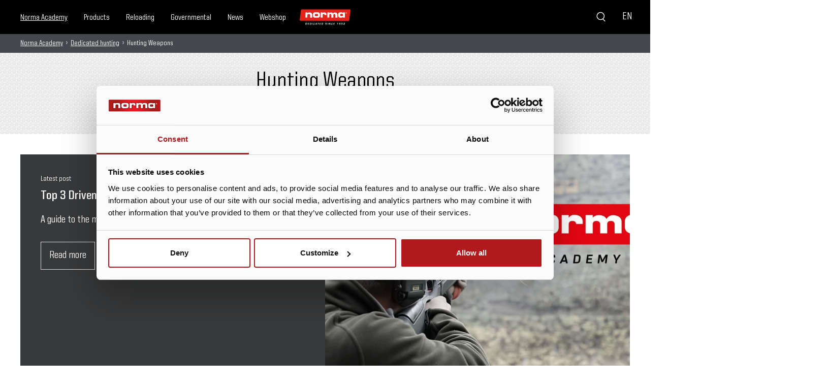

--- FILE ---
content_type: text/html; charset=utf-8
request_url: https://www.norma-ammunition.com/en-gb/norma-academy/dedicated-hunting/hunting-weapons
body_size: 26408
content:
<!DOCTYPE html>

<html lang="en">
<head>
    <!-- Google Tag Manager -->
    <script>
    (function (w, d, s, l, i) {
        w[l] = w[l] || []; w[l].push({
            'gtm.start':
                new Date().getTime(), event: 'gtm.js'
        }); var f = d.getElementsByTagName(s)[0],
            j = d.createElement(s), dl = l != 'dataLayer' ? '&l=' + l : ''; j.async = true; j.src =
            'https://www.googletagmanager.com/gtm.js?id=' + i + dl; f.parentNode.insertBefore(j, f);
    })(window, document, 'script', 'dataLayer', 'GTM-5N354QZ');</script>
    <!-- End Google Tag Manager -->

<meta property="og:site_name" content="Norma" />
<meta property="og:site" content="www.norma-ammunition.com" />
<meta property="og:title" content="Hunting Weapons | Norma Academy" />
<meta property="og:description" content="Learn more about hunting weapons." />
<meta property="og:url" content="https://www.norma-ammunition.com/en-gb/norma-academy/dedicated-hunting/hunting-weapons" />
<meta property="og:locale" content="en-GB" />
    <meta property="og:image" content="https://www.norma-ammunition.com/content/assets/images/norma-logo.png?preset=og-image" />
    <meta property="og:image:width" content="1200" />
    <meta property="og:image:height" content="630" />
    <meta property="og:type" content="website" />
            <link rel="canonical" href="https://www.norma-ammunition.com/en-gb/norma-academy/dedicated-hunting/hunting-weapons" />
        <title>Hunting Weapons | Norma Academy | Norma</title>
            <meta name="description" content="Learn more about hunting weapons.">

    <meta charset="utf-8">
    <meta http-equiv="x-ua-compatible" content="ie=edge">
    <meta name="viewport" content="width=device-width, initial-scale=1">

            <link rel="alternate" hreflang="en-us" href="https://www.norma-ammunition.com/en-us/norma-academy/dedicated-hunting/hunting-weapons" />
            <link rel="alternate" hreflang="sv-se" href="https://www.norma-ammunition.com/sv-se/norma-academy/dedicated-hunting/jaktvapen" />
            <link rel="alternate" hreflang="fr-fr" href="https://www.norma-ammunition.com/fr-fr/norma-academy/dedicated-hunting/armes-de-chasse" />
            <link rel="alternate" hreflang="it-it" href="https://www.norma-ammunition.com/it-it/norma-academy/dedicated-hunting/armi-da-caccia" />
            <link rel="alternate" hreflang="de-de" href="https://www.norma-ammunition.com/de-de/norma-academy/dedicated-hunting/jagdwaffen" />
            <link rel="alternate" hreflang="es-es" href="https://www.norma-ammunition.com/es-es/norma-academy/dedicated-hunting/armas-de-caza" />
            <link rel="alternate" hreflang="en-gb" href="https://www.norma-ammunition.com/en-gb/norma-academy/dedicated-hunting/hunting-weapons" />
    <link rel="apple-touch-icon" sizes="180x180" href="/favicon/apple-touch-icon.png?v=2">
<link rel="icon" type="image/png" sizes="32x32" href="/favicon/favicon-32x32.png?v=2">
<link rel="icon" type="image/png" sizes="16x16" href="/favicon/favicon-16x16.png?v=2">
<link rel="manifest" href="/favicon/site.webmanifest?v=2">
<link rel="mask-icon" href="/favicon/safari-pinned-tab.svg?v=2" color="#e2241c">
<link rel="shortcut icon" href="/favicon/favicon.ico?v=2">
<meta name="msapplication-TileColor" content="#e2241c">
<meta name="msapplication-config" content="/favicon/browserconfig.xml?v=2">
<meta name="theme-color" content="#e2241c">

    
    <script>
        const isModernBrowser = (
            'fetch' in window &&
                'assign' in Object
        )

        if (!isModernBrowser) {
            const scriptElement = document.createElement('script')
            scriptElement.async = false
            scriptElement.src = '/content/js/norma-polyfills.js'
            document.head.appendChild(scriptElement)
        }
    </script>

    <script>
        function debounce(func, wait) {
            let timeout;
            return () => {
                if (timeout) {
                    clearTimeout(timeout);
                }
                timeout = setTimeout(func, wait)
            }
        }

        const onScroll = debounce((event) => {
            let scrollPositions = JSON.parse(sessionStorage.getItem('scrollPositions'))

            if (!scrollPositions) {
                scrollPositions = []
            }

            if (scrollPositions.some(s => s.Url === document.URL)) {
                const newArray = scrollPositions.map(s => {
                    if (s.Url === document.URL) {
                        s.position = document.body.scrollTop
                    }
                    return s
                })
                sessionStorage.setItem('scrollPositions', JSON.stringify(newArray) )
            } else {
                scrollPositions.push({ Url: document.URL, position: document.body.scrollTop })
                sessionStorage.setItem('scrollPositions', JSON.stringify(scrollPositions) )
            }
        }, 300);

        window.onload = () => {
            const navType = performance.getEntriesByType('navigation')
            if (navType.some(n => n.type === "back_forward")) {
                let scrollPositions = JSON.parse(sessionStorage.getItem('scrollPositions'))
                let currentPage = scrollPositions.find(p => p.Url === document.URL)
                if (currentPage) {
                    document.body.scrollTo(0, currentPage.position)
                }
            }

            document.body.addEventListener("scroll", onScroll)
        }
        window.onunload = () => {
            document.body.removeEventListener("scroll", onScroll)
        }
    </script>
    
    
    <link href="/DependencyHandler.axd?s=L0NvbnRlbnQvY3NzL25vcm1hLm1pbi5jc3M7&amp;t=Css&amp;cdv=577488222" type="text/css" rel="stylesheet"/>
</head>
<body class="master" data-document-type="StoryListingPage">
    <!-- Google Tag Manager (noscript) -->
    <noscript>
        <iframe src="https://www.googletagmanager.com/ns.html?id=GTM-5N354QZ"
                height="0" width="0" style="display:none;visibility:hidden"></iframe>
    </noscript>
    <!-- End Google Tag Manager (noscript) -->
    <div class="master__inner">
        <div class="master__header">
            
<header class="site-header" role="banner">
    <div class="site-header__left-area">
        <button class="button button--transparent site-header__menu-button" data-js="master-menu-toggle">
                <svg class="icon " aria-hidden="true">
        <use xmlns:xlink="http://www.w3.org/1999/xlink" xlink:href="/content/assets/icons/icon-sprite.svg#hamburger"></use>
    </svg>

        </button>
    <ul class="top-nav" role="navigation">
            <li class="top-nav__item">
                <a class="top-nav__link top-nav__link--is-current" href="/en-gb/norma-academy">Norma Academy</a>
            </li>
            <li class="top-nav__item">
                <a class="top-nav__link " href="/en-gb/products">Products</a>
            </li>
            <li class="top-nav__item">
                <a class="top-nav__link " href="/en-gb/reloading">Reloading</a>
            </li>
            <li class="top-nav__item">
                <a class="top-nav__link " href="/en-gb/products/governmental">Governmental</a>
            </li>
            <li class="top-nav__item">
                <a class="top-nav__link " href="/en-gb/news">News</a>
            </li>
            <li class="top-nav__item">
                <a class="top-nav__link " href="/en-gb/webshop">Webshop</a>
            </li>
    </ul>

    </div>
    <div class="site-header__center-area">
        <a class="button button--is-link button--transparent h-padding-0 site-header__logo-button" href="/en-gb">
                <svg class="icon icon--xl" aria-hidden="true">
        <use xmlns:xlink="http://www.w3.org/1999/xlink" xlink:href="/content/assets/icons/icon-sprite.svg#logo"></use>
    </svg>

        </a>
    </div>
    
    <div class="site-header__right-area">
        <div class="h-hide-at-max-lg"><div data-js="measure-switch"></div></div>
        
        <button class="button button--transparent h-padding-y-0 site-header__search-button" data-js="master-search-toggle">
                <svg class="icon " aria-hidden="true">
        <use xmlns:xlink="http://www.w3.org/1999/xlink" xlink:href="/content/assets/icons/icon-sprite.svg#search"></use>
    </svg>

        </button>
        <button class="button button--transparent h-padding-y-0 h-padding-x-md site-header__cart-button" data-js="master-cart-toggle">EN</button>
    </div>
    <div class="search search--site-header">
        <div data-js="search"></div>
    </div>
    <div id="js-sticky-buttons" class="sticky-buttons"></div>
</header>
        </div>
        <div class="master__content ">

                <div class="panel panel--theme-mako h-padding-y-xxs h-overflow-hidden h-margin-bottom-0">
        <div class="panel__inner">
            <div class="breadcrumbs">
                        <a href="/en-gb/norma-academy" class="breadcrumbs__crumb">Norma Academy</a>
                        <span class="breadcrumbs__separator">&rsaquo;</span>
                        <a href="/en-gb/norma-academy/dedicated-hunting" class="breadcrumbs__crumb">Dedicated hunting</a>
                        <span class="breadcrumbs__separator">&rsaquo;</span>
Hunting Weapons            </div>
        </div>
    </div>


<div class="panel panel--theme-silver h-padding-top-md">
    <div class="panel__inner">
        <h1 class="h-text-center">Hunting Weapons</h1>
        <div class="h-limit-width-default h-center-block h-text-center">
            <p>Learn more about hunting weapons.</p>
        </div>
    </div>
</div>
<div data-js="story-listing"></div>



    <div class="panel panel--narrow h-padding-top-lg h-padding-bottom-lg" data-js="show-hidden-elements">
        <div class="panel__inner">
            <h2 class="h-text-center">Tags</h2>
            <div class="grid grid--gutter-fixed-xxs grid--col-xs-2 grid--col-sm-3 grid--col-md-4 grid--col-lg-4 grid--col-xl-4">

                    <div class="grid__item ">
                        <a class="button button--transparent button--is-link button--white button--narrow button--full-width button--text-center h-border-grey-special" href="/en-gb/norma-academy/tags/driven-hunt">
                            Driven hunt
                        </a>
                    </div>
                    <div class="grid__item ">
                        <a class="button button--transparent button--is-link button--white button--narrow button--full-width button--text-center h-border-grey-special" href="/en-gb/norma-academy/tags/duck">
                            Duck
                        </a>
                    </div>
                    <div class="grid__item ">
                        <a class="button button--transparent button--is-link button--white button--narrow button--full-width button--text-center h-border-grey-special" href="/en-gb/norma-academy/tags/capercaillie">
                            Capercaillie
                        </a>
                    </div>
                    <div class="grid__item ">
                        <a class="button button--transparent button--is-link button--white button--narrow button--full-width button--text-center h-border-grey-special" href="/en-gb/norma-academy/tags/shooting-skills">
                            Shooting Skills
                        </a>
                    </div>
                    <div class="grid__item ">
                        <a class="button button--transparent button--is-link button--white button--narrow button--full-width button--text-center h-border-grey-special" href="/en-gb/norma-academy/tags/terminal-performance">
                            Terminal Performance
                        </a>
                    </div>
                    <div class="grid__item ">
                        <a class="button button--transparent button--is-link button--white button--narrow button--full-width button--text-center h-border-grey-special" href="/en-gb/norma-academy/tags/night-vision-optics">
                            Night-Vision Optics
                        </a>
                    </div>
                    <div class="grid__item ">
                        <a class="button button--transparent button--is-link button--white button--narrow button--full-width button--text-center h-border-grey-special" href="/en-gb/norma-academy/tags/moose">
                            Moose
                        </a>
                    </div>
                    <div class="grid__item ">
                        <a class="button button--transparent button--is-link button--white button--narrow button--full-width button--text-center h-border-grey-special" href="/en-gb/norma-academy/tags/fox">
                            Fox
                        </a>
                    </div>
                    <div class="grid__item h-hide">
                        <a class="button button--transparent button--is-link button--white button--narrow button--full-width button--text-center h-border-grey-special" href="/en-gb/norma-academy/tags/wild-boar">
                            Wild boar
                        </a>
                    </div>
                    <div class="grid__item h-hide">
                        <a class="button button--transparent button--is-link button--white button--narrow button--full-width button--text-center h-border-grey-special" href="/en-gb/norma-academy/tags/deer">
                            Deer
                        </a>
                    </div>
                    <div class="grid__item h-hide">
                        <a class="button button--transparent button--is-link button--white button--narrow button--full-width button--text-center h-border-grey-special" href="/en-gb/norma-academy/tags/partridge">
                            Partridge
                        </a>
                    </div>
                    <div class="grid__item h-hide">
                        <a class="button button--transparent button--is-link button--white button--narrow button--full-width button--text-center h-border-grey-special" href="/en-gb/norma-academy/tags/feathered-pheasant">
                            Feathered pheasant
                        </a>
                    </div>
                    <div class="grid__item h-hide">
                        <a class="button button--transparent button--is-link button--white button--narrow button--full-width button--text-center h-border-grey-special" href="/en-gb/norma-academy/tags/ballistics">
                            Ballistics
                        </a>
                    </div>
                    <div class="grid__item h-hide">
                        <a class="button button--transparent button--is-link button--white button--narrow button--full-width button--text-center h-border-grey-special" href="/en-gb/norma-academy/tags/long-range">
                            Long-range
                        </a>
                    </div>
                    <div class="grid__item h-hide">
                        <a class="button button--transparent button--is-link button--white button--narrow button--full-width button--text-center h-border-grey-special" href="/en-gb/norma-academy/tags/trophy">
                            Trophy
                        </a>
                    </div>
                    <div class="grid__item h-hide">
                        <a class="button button--transparent button--is-link button--white button--narrow button--full-width button--text-center h-border-grey-special" href="/en-gb/norma-academy/tags/stalking">
                            Stalking
                        </a>
                    </div>
                    <div class="grid__item h-hide">
                        <a class="button button--transparent button--is-link button--white button--narrow button--full-width button--text-center h-border-grey-special" href="/en-gb/norma-academy/tags/food-processing">
                            Food Processing
                        </a>
                    </div>
                    <div class="grid__item h-hide">
                        <a class="button button--transparent button--is-link button--white button--narrow button--full-width button--text-center h-border-grey-special" href="/en-gb/norma-academy/tags/ecostrike">
                            ECOSTRIKE
                        </a>
                    </div>
                    <div class="grid__item h-hide">
                        <a class="button button--transparent button--is-link button--white button--narrow button--full-width button--text-center h-border-grey-special" href="/en-gb/norma-academy/tags/beaver">
                            Beaver
                        </a>
                    </div>
                    <div class="grid__item h-hide">
                        <a class="button button--transparent button--is-link button--white button--narrow button--full-width button--text-center h-border-grey-special" href="/en-gb/norma-academy/tags/urban-hunting">
                            Urban Hunting
                        </a>
                    </div>
                    <div class="grid__item h-hide">
                        <a class="button button--transparent button--is-link button--white button--narrow button--full-width button--text-center h-border-grey-special" href="/en-gb/norma-academy/tags/thermal-optics">
                            Thermal Optics
                        </a>
                    </div>
                    <div class="grid__item h-hide">
                        <a class="button button--transparent button--is-link button--white button--narrow button--full-width button--text-center h-border-grey-special" href="/en-gb/norma-academy/tags/disease-control">
                            Disease control
                        </a>
                    </div>
                    <div class="grid__item h-hide">
                        <a class="button button--transparent button--is-link button--white button--narrow button--full-width button--text-center h-border-grey-special" href="/en-gb/norma-academy/tags/ballistic-gelatin">
                            Ballistic Gelatin
                        </a>
                    </div>
                    <div class="grid__item h-hide">
                        <a class="button button--transparent button--is-link button--white button--narrow button--full-width button--text-center h-border-grey-special" href="/en-gb/norma-academy/tags/moa">
                            MOA
                        </a>
                    </div>
                    <div class="grid__item h-hide">
                        <a class="button button--transparent button--is-link button--white button--narrow button--full-width button--text-center h-border-grey-special" href="/en-gb/norma-academy/tags/white-tailed-deer">
                            White-Tailed Deer
                        </a>
                    </div>
                    <div class="grid__item h-hide">
                        <a class="button button--transparent button--is-link button--white button--narrow button--full-width button--text-center h-border-grey-special" href="/en-gb/norma-academy/tags/norma-ballistics">
                            NORMA Ballistics™
                        </a>
                    </div>
                    <div class="grid__item h-hide">
                        <a class="button button--transparent button--is-link button--white button--narrow button--full-width button--text-center h-border-grey-special" href="/en-gb/norma-academy/tags/fallow-deer">
                            Fallow deer
                        </a>
                    </div>
                    <div class="grid__item h-hide">
                        <a class="button button--transparent button--is-link button--white button--narrow button--full-width button--text-center h-border-grey-special" href="/en-gb/norma-academy/tags/bondstrike">
                            BONDSTRIKE
                        </a>
                    </div>
                    <div class="grid__item h-hide">
                        <a class="button button--transparent button--is-link button--white button--narrow button--full-width button--text-center h-border-grey-special" href="/en-gb/norma-academy/tags/hunting-license">
                            Hunting license
                        </a>
                    </div>
                    <div class="grid__item h-hide">
                        <a class="button button--transparent button--is-link button--white button--narrow button--full-width button--text-center h-border-grey-special" href="/en-gb/norma-academy/tags/rene-jantzen">
                            Ren&#233; Jantzen
                        </a>
                    </div>
                    <div class="grid__item h-hide">
                        <a class="button button--transparent button--is-link button--white button--narrow button--full-width button--text-center h-border-grey-special" href="/en-gb/norma-academy/tags/jimmy-stening">
                            Jimmy Stening
                        </a>
                    </div>
                    <div class="grid__item h-hide">
                        <a class="button button--transparent button--is-link button--white button--narrow button--full-width button--text-center h-border-grey-special" href="/en-gb/norma-academy/tags/therese-tillman">
                            Therese Tillman
                        </a>
                    </div>
                    <div class="grid__item h-hide">
                        <a class="button button--transparent button--is-link button--white button--narrow button--full-width button--text-center h-border-grey-special" href="/en-gb/norma-academy/tags/mette-karin-petersen">
                            Mette Karin Petersen
                        </a>
                    </div>
                    <div class="grid__item h-hide">
                        <a class="button button--transparent button--is-link button--white button--narrow button--full-width button--text-center h-border-grey-special" href="/en-gb/norma-academy/tags/steffen-foullon">
                            Steffen Foullon 
                        </a>
                    </div>
                    <div class="grid__item h-hide">
                        <a class="button button--transparent button--is-link button--white button--narrow button--full-width button--text-center h-border-grey-special" href="/en-gb/norma-academy/tags/whitetail">
                            WHITETAIL
                        </a>
                    </div>
            </div>
                <a class="button button--transparent button--narrow button--full-width button--text-center h-border-grey-special h-margin-top-xxs" href="/en-gb/norma-academy/tags">
                    Show all
                </a>
        </div>
    </div>

        </div>
        <div class="master__footer">
            
<footer class="site-footer" role="contentinfo">
    <div class="site-footer__inner">
        <div class="site-footer__logo-wrapper">
            <a class="button button--is-link button--transparent h-padding-0 site-footer__logo-button" href="/en-gb">
                <svg class="icon icon--xl" aria-hidden="true">
                    <use xmlns:xlink="http://www.w3.org/1999/xlink" xlink:href="/content/assets/icons/icon-sprite.svg#logo-with-text"></use>
                </svg><span class="hide-visually">Norma Logotype</span>
            </a>
        </div>

            <div class="site-footer__social-wrapper">
                <ul class="list list--unstyled list--horizontal site-footer__icon-list">
                        <li class="list-item site-footer__icon-list-item">
                            <a class="button button--is-link button--transparent h-padding-x-0" href="https://www.facebook.com/normaammo/" title="Facebook (Norma Hunting)">
    <svg class="icon " aria-hidden="true">
        <use xmlns:xlink="http://www.w3.org/1999/xlink" xlink:href="/content/assets/icons/icon-sprite.svg#facebook-white"></use>
    </svg>

                            </a>
                        </li>
                        <li class="list-item site-footer__icon-list-item">
                            <a class="button button--is-link button--transparent h-padding-x-0" href="https://www.instagram.com/normaammo" title="Instagram (Norma Ammo)">
    <svg class="icon " aria-hidden="true">
        <use xmlns:xlink="http://www.w3.org/1999/xlink" xlink:href="/content/assets/icons/icon-sprite.svg#instagram-white"></use>
    </svg>

                            </a>
                        </li>
                        <li class="list-item site-footer__icon-list-item">
                            <a class="button button--is-link button--transparent h-padding-x-0" href="https://www.youtube.com/channel/UC6ArzX0LPgGfkmdmZyVJZoQ" title="Youtube - Norma ammo">
    <svg class="icon " aria-hidden="true">
        <use xmlns:xlink="http://www.w3.org/1999/xlink" xlink:href="/content/assets/icons/icon-sprite.svg#youtube-white"></use>
    </svg>

                            </a>
                        </li>
                        <li class="list-item site-footer__icon-list-item">
                            <a class="button button--is-link button--transparent h-padding-x-0" href="https://www.linkedin.com/company/norma-precision-ab/" title="Linkedin (Norma)">
                                    <svg xmlns="http://www.w3.org/2000/svg" width="20" height="20" fill="none" viewBox="0 0 16 16">
                                        <path fill="#fff" d="M0 1.146C0 .513.526 0 1.175 0h13.65C15.474 0 16 .513 16 1.146v13.708c0 .633-.526 1.146-1.175 1.146H1.175C.526 16 0 15.487 0 14.854zm4.943 12.248V6.169H2.542v7.225zm-1.2-8.212c.837 0 1.358-.554 1.358-1.248-.015-.709-.52-1.248-1.342-1.248S2.4 3.226 2.4 3.934c0 .694.521 1.248 1.327 1.248zm4.908 8.212V9.359c0-.216.016-.432.08-.586.173-.431.568-.878 1.232-.878.869 0 1.216.662 1.216 1.634v3.865h2.401V9.25c0-2.22-1.184-3.252-2.764-3.252-1.274 0-1.845.7-2.165 1.193v.025h-.016l.016-.025V6.169h-2.4c.03.678 0 7.225 0 7.225z" />
                                    </svg>

                            </a>
                        </li>
                        <li class="list-item site-footer__icon-list-item">
                            <a class="button button--is-link button--transparent h-padding-x-0" href="https://www.linkedin.com/company/norma-governmental/" title="Linkedin (Norma Governmental)">
                                    <svg xmlns="http://www.w3.org/2000/svg" width="20" height="20" fill="none" viewBox="0 0 16 16">
                                        <path fill="#fff" d="M0 1.146C0 .513.526 0 1.175 0h13.65C15.474 0 16 .513 16 1.146v13.708c0 .633-.526 1.146-1.175 1.146H1.175C.526 16 0 15.487 0 14.854zm4.943 12.248V6.169H2.542v7.225zm-1.2-8.212c.837 0 1.358-.554 1.358-1.248-.015-.709-.52-1.248-1.342-1.248S2.4 3.226 2.4 3.934c0 .694.521 1.248 1.327 1.248zm4.908 8.212V9.359c0-.216.016-.432.08-.586.173-.431.568-.878 1.232-.878.869 0 1.216.662 1.216 1.634v3.865h2.401V9.25c0-2.22-1.184-3.252-2.764-3.252-1.274 0-1.845.7-2.165 1.193v.025h-.016l.016-.025V6.169h-2.4c.03.678 0 7.225 0 7.225z" />
                                    </svg>

                            </a>
                        </li>
                </ul>
            </div>
                <ul class="list list--unstyled site-footer__nav-list">
                <li class="list-item">
                    <a href="/en-gb/about-norma" class="site-footer__link">About Norma</a>
                </li>
                <li class="list-item">
                    <a href="/en-gb/faq" class="site-footer__link">FAQ</a>
                </li>
                <li class="list-item">
                    <a href="/en-gb/faq/dealer-locator" class="site-footer__link">Dealer locator</a>
                </li>
                <li class="list-item">
                    <a href="/en-gb/find-your-distributor" class="site-footer__link">Find your distributor</a>
                </li>
                <li class="list-item">
                    <a href="/en-gb/practice-targets" class="site-footer__link">Practice Targets</a>
                </li>
        </ul>

                <ul class="list list--unstyled site-footer__nav-list">
                <li class="list-item">
                    <a href="/en-gb/products" class="site-footer__link">Products</a>
                </li>
                <li class="list-item">
                    <a href="/en-gb/products/calibers" class="site-footer__link">Calibers</a>
                </li>
                <li class="list-item">
                    <a href="/en-gb/products/centerfire-rifle" class="site-footer__link">Centerfire rifle</a>
                </li>
                <li class="list-item">
                    <a href="/en-gb/products/shotgun-shells" class="site-footer__link">Shotgun shells</a>
                </li>
                <li class="list-item">
                    <a href="/en-gb/products/rimfire-rifle" class="site-footer__link">Rimfire rifle</a>
                </li>
                <li class="list-item">
                    <a href="/en-gb/reloading-data" class="site-footer__link">Reloading data</a>
                </li>
        </ul>

                <ul class="list list--unstyled site-footer__nav-list">
                <li class="list-item">
                    <a href="/en-gb/about-norma/privacy-policy" class="site-footer__link">Privacy policy</a>
                </li>
                <li class="list-item">
                    <a href="/en-gb/about-norma/impressum" class="site-footer__link">Impressum</a>
                </li>
        </ul>



        <div class="site-footer__text">
            
        </div>
        <div class="site-footer__extra-logo-wrapper">
            <ul class="list list--unstyled list--horizontal site-footer__icon-list">
                <li class="list-item site-footer__icon-list-item">
                    <a href="https://berettaholding.com/" target="_blank" class="button button--transparent">
                            <svg class="icon icon--xl" aria-hidden="true">
        <use xmlns:xlink="http://www.w3.org/1999/xlink" xlink:href="/content/assets/icons/icon-sprite.svg#beretta"></use>
    </svg>

                    </a>
                </li>
                <li class="list-item site-footer__icon-list-item">
                    <a href="https://www.berettadefensetechnologies.com/" target="_blank" class="button button--transparent">
                            <svg class="icon icon--xl" aria-hidden="true">
        <use xmlns:xlink="http://www.w3.org/1999/xlink" xlink:href="/content/assets/icons/icon-sprite.svg#bdt"></use>
    </svg>

                    </a>
                </li>
                <li class="list-item site-footer__icon-list-item">
                    <span class="button button--transparent">
                            <svg class="icon icon--xl" aria-hidden="true">
        <use xmlns:xlink="http://www.w3.org/1999/xlink" xlink:href="/content/assets/icons/icon-sprite.svg#intertek"></use>
    </svg>

                    </span>
                </li>
                <li class="list-item site-footer__icon-list-item">
                    <span class="button button--transparent">
                            <svg class="icon icon--xl" aria-hidden="true">
        <use xmlns:xlink="http://www.w3.org/1999/xlink" xlink:href="/content/assets/icons/icon-sprite.svg#afems"></use>
    </svg>

                    </span>
                </li>
            </ul>
        </div>
    </div>
</footer>


        </div>
        <aside class="master__menu-wrapper">
            <div class="master__aside-sticky">
                <div class="master__aside-head">
                    <img src="/content/assets/images/logo.svg" alt="Norma">
                    <button class="button button--transparent h-padding-0" data-js="master-menu-toggle">
                            <svg class="icon close menu" aria-hidden="true">
        <use xmlns:xlink="http://www.w3.org/1999/xlink" xlink:href="/content/assets/icons/icon-sprite.svg#remove"></use>
    </svg>
        <span class="hide-visually">icon button-icon__icon</span>

                    </button>
                </div>
                <div class="master__menu-inner">
<ul class="main-menu" role="navigation">
            <li class="main-menu__item main-menu__item--level-1">
                <a href="/en-gb/norma-academy" class="main-menu__link main-menu__link--has-submenu main-menu__link--submenu-is-visible ">
                    Norma Academy
                </a>


<ul class="main-menu main-menu--submenu main-menu--submenu-is-visible" aria-expanded="aria-expanded">
    
            <li class="main-menu__item">
                <a href="/en-gb/norma-academy" class="main-menu__link ">
                    Show all Norma Academy
                </a>
            </li>

        <li class="main-menu__item">
            <a href="/en-gb/norma-academy/dedicated-precision" class="main-menu__link main-menu__link--has-submenu ">
                Dedicated Precision
            </a>

<ul class="main-menu main-menu--submenu ">
    
            <li class="main-menu__item">
                <a href="/en-gb/norma-academy/dedicated-precision" class="main-menu__link ">
                    Show all Dedicated Precision
                </a>
            </li>

        <li class="main-menu__item">
            <a href="/en-gb/norma-academy/dedicated-precision/sport-shooting" class="main-menu__link main-menu__link--has-submenu ">
                Sport Shooting
            </a>

<ul class="main-menu main-menu--submenu ">
    
            <li class="main-menu__item">
                <a href="/en-gb/norma-academy/dedicated-precision/sport-shooting" class="main-menu__link ">
                    Show all Sport Shooting
                </a>
            </li>

        <li class="main-menu__item">
            <a href="/en-gb/norma-academy/dedicated-precision/sport-shooting/philip-jonsson-brought-home-the-gold-in-paralympics" class="main-menu__link  ">
                Philip J&#246;nsson brought home the Gold in Paralympics
            </a>
        </li>
        <li class="main-menu__item">
            <a href="/en-gb/norma-academy/dedicated-precision/sport-shooting/norma-ambassador-2022-joakim-stigenberg-and-his-choice-of-caliber" class="main-menu__link  ">
                NORMA-ambassador 2022: Joakim Stigenberg and his choice of caliber
            </a>
        </li>
        <li class="main-menu__item">
            <a href="/en-gb/norma-academy/dedicated-precision/sport-shooting/22lr-a-beloved-and-respected-icon-of-sport-shooting" class="main-menu__link  ">
                22LR – a beloved and respected icon of sport shooting
            </a>
        </li>
        <li class="main-menu__item">
            <a href="/en-gb/norma-academy/dedicated-precision/sport-shooting/norma-ambassador-marcus-tengvall" class="main-menu__link  ">
                NORMA Ambassador- Marcus Tengvall
            </a>
        </li>
        <li class="main-menu__item">
            <a href="/en-gb/norma-academy/dedicated-precision/sport-shooting/norma-ambassador-ida-tengvall" class="main-menu__link  ">
                NORMA Ambassador- Ida Tengvall
            </a>
        </li>
        <li class="main-menu__item">
            <a href="/en-gb/norma-academy/dedicated-precision/sport-shooting/father-and-daughters-shared-hobby-long-range-shooting" class="main-menu__link  ">
                Father and daughters&#39; shared hobby - long-range shooting
            </a>
        </li>
        <li class="main-menu__item">
            <a href="/en-gb/norma-academy/dedicated-precision/sport-shooting/norma-ambassador-2022-joakim-stigenberg-s-thoughts-about-precision-rifle-world-championship-in-france" class="main-menu__link  ">
                NORMA-ambassador 2022: Joakim Stigenberg’s thoughts about Precision Rifle World Championship in France
            </a>
        </li>
        <li class="main-menu__item">
            <a href="/en-gb/norma-academy/dedicated-precision/sport-shooting/norma-ambassador-2022-louis-philippe-rembry-s-own-words-about-the-world-cup-in-precision-rifle-shooting-the-journey-and-the-experiences" class="main-menu__link  ">
                NORMA-ambassador 2022: Louis-Philippe Rembry’s own words about the World Cup in Precision Rifle shooting – the journey and the experiences
            </a>
        </li>
        <li class="main-menu__item">
            <a href="/en-gb/norma-academy/dedicated-precision/sport-shooting/introduction-to-nlr22-long-range-shooting-with-22-lr" class="main-menu__link  ">
                Introduction to NLR22 - long-range shooting with .22 LR
            </a>
        </li>
        <li class="main-menu__item">
            <a href="/en-gb/norma-academy/dedicated-precision/sport-shooting/breathing-techniques-for-more-accurate-shooting" class="main-menu__link  ">
                Breathing techniques for more accurate shooting
            </a>
        </li>
        <li class="main-menu__item">
            <a href="/en-gb/norma-academy/dedicated-precision/sport-shooting/skeet-shooter-therese-lundqvist-s-journey-to-the-olympics" class="main-menu__link  ">
                Skeet shooter Therese Lundqvist&#39;s journey to the Olympics
            </a>
        </li>
        <li class="main-menu__item">
            <a href="/en-gb/norma-academy/dedicated-precision/sport-shooting/therese-lundqvist-about-her-olympic-experience-incredible" class="main-menu__link  ">
                Therese Lundqvist about her Olympic experience: ‘Incredible’
            </a>
        </li>
        <li class="main-menu__item">
            <a href="/en-gb/norma-academy/dedicated-precision/sport-shooting/louis-philippe-rembry-s-year-of-competing" class="main-menu__link  ">
                Louis Philippe Rembry&#39;s year of competing
            </a>
        </li>
        <li class="main-menu__item">
            <a href="/en-gb/norma-academy/dedicated-precision/sport-shooting/interview-with-shooting-queen-elin-ahlin" class="main-menu__link  ">
                Interview with Shooting Queen Elin &#197;hlin
            </a>
        </li>
        <li class="main-menu__item">
            <a href="/en-gb/norma-academy/dedicated-precision/sport-shooting/norma-ambassador-2022-louis-philippe-rembry-and-his-choice-of-caliber" class="main-menu__link  ">
                NORMA-ambassador 2022: Louis-Philippe Rembry and his choice of caliber
            </a>
        </li>
        <li class="main-menu__item">
            <a href="/en-gb/norma-academy/dedicated-precision/sport-shooting/norma-ambassador-2022-louis-philippe-rembry-and-his-preparations-for-the-world-cup-in-precision-rifle-shooting" class="main-menu__link  ">
                NORMA ambassador 2022: Louis-Philippe Rembry and his preparations for the World Cup in Precision Rifle Shooting
            </a>
        </li>
        <li class="main-menu__item">
            <a href="/en-gb/norma-academy/dedicated-precision/sport-shooting/norma-s-joakim-stigenberg-is-getting-ready-for-of-the-world-cup-in-long-range-shooting" class="main-menu__link  ">
                NORMA’s Joakim Stigenberg is getting ready for of the World Cup in long-range shooting
            </a>
        </li>
        <li class="main-menu__item">
            <a href="/en-gb/norma-academy/dedicated-precision/sport-shooting/precision-rifle-shooting-a-typical-training-day-at-the-shooting-range" class="main-menu__link  ">
                Precision rifle shooting - a typical training day at the shooting range
            </a>
        </li>
        <li class="main-menu__item">
            <a href="/en-gb/norma-academy/dedicated-precision/sport-shooting/long-range-shooting-the-competition-year-for-ida-and-marcus" class="main-menu__link  ">
                Long range shooting- the competition year for Ida and Marcus
            </a>
        </li>
        <li class="main-menu__item">
            <a href="/en-gb/norma-academy/dedicated-precision/sport-shooting/looking-back-at-the-2023-competition-season" class="main-menu__link  ">
                Looking back at the 2023 competition season
            </a>
        </li>
        <li class="main-menu__item">
            <a href="/en-gb/norma-academy/dedicated-precision/sport-shooting/dynamic-long-range-competition-in-italy" class="main-menu__link  ">
                Dynamic long range competition in Italy
            </a>
        </li>
        <li class="main-menu__item">
            <a href="/en-gb/norma-academy/dedicated-precision/sport-shooting/preparations-for-the-precision-rifle-world-championship" class="main-menu__link  ">
                Preparations for the Precision Rifle World Championship
            </a>
        </li>
</ul>
        </li>
        <li class="main-menu__item">
            <a href="/en-gb/norma-academy/dedicated-precision/ballistics" class="main-menu__link main-menu__link--has-submenu ">
                Ballistics
            </a>

<ul class="main-menu main-menu--submenu ">
    
            <li class="main-menu__item">
                <a href="/en-gb/norma-academy/dedicated-precision/ballistics" class="main-menu__link ">
                    Show all Ballistics
                </a>
            </li>

        <li class="main-menu__item">
            <a href="/en-gb/norma-academy/dedicated-precision/ballistics/norma-ballistics-weather-settings" class="main-menu__link  ">
                Norma Ballistics – Weather Settings
            </a>
        </li>
        <li class="main-menu__item">
            <a href="/en-gb/norma-academy/dedicated-precision/ballistics/what-moa-is-and-how-to-use-it" class="main-menu__link  ">
                What MOA is and how to use it
            </a>
        </li>
        <li class="main-menu__item">
            <a href="/en-gb/norma-academy/dedicated-precision/ballistics/five-ballistics-myths" class="main-menu__link  ">
                Five ballistics myths
            </a>
        </li>
        <li class="main-menu__item">
            <a href="/en-gb/norma-academy/dedicated-precision/ballistics/norma-ballistics-settings-and-handling" class="main-menu__link  ">
                Norma Ballistics – Settings and handling
            </a>
        </li>
</ul>
        </li>
        <li class="main-menu__item">
            <a href="/en-gb/norma-academy/dedicated-precision/dynamic-shooting-ipsc" class="main-menu__link main-menu__link--has-submenu ">
                Dynamic Shooting/IPSC
            </a>

<ul class="main-menu main-menu--submenu ">
    
            <li class="main-menu__item">
                <a href="/en-gb/norma-academy/dedicated-precision/dynamic-shooting-ipsc" class="main-menu__link ">
                    Show all Dynamic Shooting/IPSC
                </a>
            </li>

        <li class="main-menu__item">
            <a href="/en-gb/norma-academy/dedicated-precision/dynamic-shooting-ipsc/what-is-dynamic-shooting-ipsc" class="main-menu__link  ">
                What is Dynamic Shooting/IPSC?
            </a>
        </li>
</ul>
        </li>
</ul>
        </li>
        <li class="main-menu__item">
            <a href="/en-gb/norma-academy/dedicated-components" class="main-menu__link main-menu__link--has-submenu ">
                Dedicated Components
            </a>

<ul class="main-menu main-menu--submenu ">
    
            <li class="main-menu__item">
                <a href="/en-gb/norma-academy/dedicated-components" class="main-menu__link ">
                    Show all Dedicated Components
                </a>
            </li>

        <li class="main-menu__item">
            <a href="/en-gb/norma-academy/dedicated-components/submitted-loading-recipes" class="main-menu__link main-menu__link--has-submenu ">
                Submitted Loading Recipes
            </a>

<ul class="main-menu main-menu--submenu ">
    
            <li class="main-menu__item">
                <a href="/en-gb/norma-academy/dedicated-components/submitted-loading-recipes" class="main-menu__link ">
                    Show all Submitted Loading Recipes
                </a>
            </li>

        <li class="main-menu__item">
            <a href="/en-gb/norma-academy/dedicated-components/submitted-loading-recipes/tipstrike-experiment-in-7x66-vom-hofe" class="main-menu__link  ">
                Tipstrike Experiment in 7x66 Vom Hofe
            </a>
        </li>
        <li class="main-menu__item">
            <a href="/en-gb/norma-academy/dedicated-components/submitted-loading-recipes/preparing-204-ruger-norma-brass" class="main-menu__link  ">
                Preparing 204 Ruger Norma Brass
            </a>
        </li>
</ul>
        </li>
        <li class="main-menu__item">
            <a href="/en-gb/norma-academy/dedicated-components/reloading" class="main-menu__link main-menu__link--has-submenu ">
                Reloading
            </a>

<ul class="main-menu main-menu--submenu ">
    
            <li class="main-menu__item">
                <a href="/en-gb/norma-academy/dedicated-components/reloading" class="main-menu__link ">
                    Show all Reloading
                </a>
            </li>

        <li class="main-menu__item">
            <a href="/en-gb/norma-academy/dedicated-components/reloading/a-reloader-s-comprehensive-glossary" class="main-menu__link  ">
                A Reloader&#39;s Comprehensive Glossary
            </a>
        </li>
        <li class="main-menu__item">
            <a href="/en-gb/norma-academy/dedicated-components/reloading/reloading-how-does-it-work-and-is-it-worth-it" class="main-menu__link  ">
                Reloading– How Does It Work and Is It Worth It?
            </a>
        </li>
        <li class="main-menu__item">
            <a href="/en-gb/norma-academy/dedicated-components/reloading/an-introduction-to-reloading-part-2" class="main-menu__link  ">
                An introduction to reloading - Part 2
            </a>
        </li>
        <li class="main-menu__item">
            <a href="/en-gb/norma-academy/dedicated-components/reloading/308-norma-magnum-load-development" class="main-menu__link  ">
                .308 Norma Magnum Load Development
            </a>
        </li>
        <li class="main-menu__item">
            <a href="/en-gb/norma-academy/dedicated-components/reloading/an-introduction-to-reloading-part-1" class="main-menu__link  ">
                An introduction to reloading - Part 1
            </a>
        </li>
        <li class="main-menu__item">
            <a href="/en-gb/norma-academy/dedicated-components/reloading/an-introduction-to-reloading-part-4" class="main-menu__link  ">
                An introduction to reloading - Part 4
            </a>
        </li>
        <li class="main-menu__item">
            <a href="/en-gb/norma-academy/dedicated-components/reloading/an-introduction-to-reloading-part-5" class="main-menu__link  ">
                An introduction to reloading - Part 5
            </a>
        </li>
        <li class="main-menu__item">
            <a href="/en-gb/norma-academy/dedicated-components/reloading/an-introduction-to-reloading-part-6" class="main-menu__link  ">
                An introduction to reloading - Part 6
            </a>
        </li>
        <li class="main-menu__item">
            <a href="/en-gb/norma-academy/dedicated-components/reloading/an-introduction-to-reloading-part-7" class="main-menu__link  ">
                An introduction to reloading - Part 7
            </a>
        </li>
        <li class="main-menu__item">
            <a href="/en-gb/norma-academy/dedicated-components/reloading/an-introduction-to-reloading-part-8" class="main-menu__link  ">
                An introduction to reloading - Part 8
            </a>
        </li>
        <li class="main-menu__item">
            <a href="/en-gb/norma-academy/dedicated-components/reloading/an-introduction-to-reloading-part-3" class="main-menu__link  ">
                An introduction to reloading- Part 3
            </a>
        </li>
</ul>
        </li>
        <li class="main-menu__item">
            <a href="/en-gb/norma-academy/dedicated-components/ballistics" class="main-menu__link main-menu__link--has-submenu ">
                Ballistics
            </a>

<ul class="main-menu main-menu--submenu ">
    
            <li class="main-menu__item">
                <a href="/en-gb/norma-academy/dedicated-components/ballistics" class="main-menu__link ">
                    Show all Ballistics
                </a>
            </li>

        <li class="main-menu__item">
            <a href="/en-gb/norma-academy/dedicated-components/ballistics/the-basics-of-ballistic-gelatin-testing" class="main-menu__link  ">
                The basics of ballistic gelatin testing
            </a>
        </li>
</ul>
        </li>
        <li class="main-menu__item">
            <a href="/en-gb/norma-academy/dedicated-components/calibers" class="main-menu__link main-menu__link--has-submenu ">
                Calibers
            </a>

<ul class="main-menu main-menu--submenu ">
    
            <li class="main-menu__item">
                <a href="/en-gb/norma-academy/dedicated-components/calibers" class="main-menu__link ">
                    Show all Calibers
                </a>
            </li>

        <li class="main-menu__item">
            <a href="/en-gb/norma-academy/dedicated-components/calibers/9-3-mm-a-love-affair" class="main-menu__link  ">
                9,3 mm – A love affair
            </a>
        </li>
        <li class="main-menu__item">
            <a href="/en-gb/norma-academy/dedicated-components/calibers/the-excellent-308-norma-magnum" class="main-menu__link  ">
                The excellent 308 Norma Magnum
            </a>
        </li>
        <li class="main-menu__item">
            <a href="/en-gb/norma-academy/dedicated-components/calibers/22-lr" class="main-menu__link  ">
                .22 LR
            </a>
        </li>
</ul>
        </li>
        <li class="main-menu__item">
            <a href="/en-gb/norma-academy/dedicated-components/bullets" class="main-menu__link main-menu__link--has-submenu ">
                Bullets
            </a>

<ul class="main-menu main-menu--submenu ">
    
            <li class="main-menu__item">
                <a href="/en-gb/norma-academy/dedicated-components/bullets" class="main-menu__link ">
                    Show all Bullets
                </a>
            </li>

        <li class="main-menu__item">
            <a href="/en-gb/norma-academy/dedicated-components/bullets/the-basics-of-expanding-bullets" class="main-menu__link  ">
                The basics of expanding bullets
            </a>
        </li>
</ul>
        </li>
</ul>
        </li>
        <li class="main-menu__item">
            <a href="/en-gb/norma-academy/dedicated-hunting" class="main-menu__link main-menu__link--has-submenu main-menu__link--submenu-is-visible main-menu__link--is-current">
                Dedicated Hunting
            </a>

<ul class="main-menu main-menu--submenu main-menu--submenu-is-visible" aria-expanded="aria-expanded">
    
            <li class="main-menu__item">
                <a href="/en-gb/norma-academy/dedicated-hunting" class="main-menu__link ">
                    Show all Dedicated Hunting
                </a>
            </li>

        <li class="main-menu__item">
            <a href="/en-gb/norma-academy/dedicated-hunting/mountain-hunting" class="main-menu__link main-menu__link--has-submenu ">
                Mountain hunting
            </a>

<ul class="main-menu main-menu--submenu ">
    
            <li class="main-menu__item">
                <a href="/en-gb/norma-academy/dedicated-hunting/mountain-hunting" class="main-menu__link ">
                    Show all Mountain hunting
                </a>
            </li>

        <li class="main-menu__item">
            <a href="/en-gb/norma-academy/dedicated-hunting/mountain-hunting/blue-sheep-hunt-in-the-himalayan-mountains" class="main-menu__link  ">
                Blue Sheep Hunt in the Himalayan Mountains
            </a>
        </li>
        <li class="main-menu__item">
            <a href="/en-gb/norma-academy/dedicated-hunting/mountain-hunting/chamois-hunt-in-the-pyrenees" class="main-menu__link  ">
                Chamois Hunt in the Pyrenees
            </a>
        </li>
        <li class="main-menu__item">
            <a href="/en-gb/norma-academy/dedicated-hunting/mountain-hunting/chamois-hunting-in-the-picos-de-europa" class="main-menu__link  ">
                Chamois hunting in the Picos de Europa
            </a>
        </li>
        <li class="main-menu__item">
            <a href="/en-gb/norma-academy/dedicated-hunting/mountain-hunting/ibex-hunting-in-kazakhstan" class="main-menu__link  ">
                Ibex Hunting in Kazakhstan
            </a>
        </li>
</ul>
        </li>
        <li class="main-menu__item">
            <a href="/en-gb/norma-academy/dedicated-hunting/moose-hunting" class="main-menu__link main-menu__link--has-submenu ">
                Moose Hunting
            </a>

<ul class="main-menu main-menu--submenu ">
    
            <li class="main-menu__item">
                <a href="/en-gb/norma-academy/dedicated-hunting/moose-hunting" class="main-menu__link ">
                    Show all Moose Hunting
                </a>
            </li>

        <li class="main-menu__item">
            <a href="/en-gb/norma-academy/dedicated-hunting/moose-hunting/find-the-right-bullet-for-moose-hunting" class="main-menu__link  ">
                Find the right bullet for moose hunting
            </a>
        </li>
        <li class="main-menu__item">
            <a href="/en-gb/norma-academy/dedicated-hunting/moose-hunting/things-to-think-about-before-your-first-moose-hunt" class="main-menu__link  ">
                Things to think about before your first moose hunt
            </a>
        </li>
        <li class="main-menu__item">
            <a href="/en-gb/norma-academy/dedicated-hunting/moose-hunting/shot-placement-on-moose" class="main-menu__link  ">
                Shot placement on Moose
            </a>
        </li>
        <li class="main-menu__item">
            <a href="/en-gb/norma-academy/dedicated-hunting/moose-hunting/moose-hunt-with-norma" class="main-menu__link  ">
                Moose Hunt with NORMA
            </a>
        </li>
</ul>
        </li>
        <li class="main-menu__item">
            <a href="/en-gb/norma-academy/dedicated-hunting/driven-hunting" class="main-menu__link main-menu__link--has-submenu ">
                Driven Hunting
            </a>

<ul class="main-menu main-menu--submenu ">
    
            <li class="main-menu__item">
                <a href="/en-gb/norma-academy/dedicated-hunting/driven-hunting" class="main-menu__link ">
                    Show all Driven Hunting
                </a>
            </li>

        <li class="main-menu__item">
            <a href="/en-gb/norma-academy/dedicated-hunting/driven-hunting/video-wild-boar-shooting-techniques" class="main-menu__link  ">
                Video: Wild boar shooting techniques
            </a>
        </li>
        <li class="main-menu__item">
            <a href="/en-gb/norma-academy/dedicated-hunting/driven-hunting/wild-boar-and-driven-hunts-in-sweden" class="main-menu__link  ">
                Wild boar and driven hunts in Sweden
            </a>
        </li>
</ul>
        </li>
        <li class="main-menu__item">
            <a href="/en-gb/norma-academy/dedicated-hunting/fox-hunting" class="main-menu__link main-menu__link--has-submenu ">
                Fox Hunting
            </a>

<ul class="main-menu main-menu--submenu ">
    
            <li class="main-menu__item">
                <a href="/en-gb/norma-academy/dedicated-hunting/fox-hunting" class="main-menu__link ">
                    Show all Fox Hunting
                </a>
            </li>

        <li class="main-menu__item">
            <a href="/en-gb/norma-academy/dedicated-hunting/fox-hunting/here-s-how-you-outwit-the-fox" class="main-menu__link  ">
                Here&#39;s how you outwit the fox
            </a>
        </li>
        <li class="main-menu__item">
            <a href="/en-gb/norma-academy/dedicated-hunting/fox-hunting/modern-methods-used-for-fox-control" class="main-menu__link  ">
                Modern methods used for fox control
            </a>
        </li>
</ul>
        </li>
        <li class="main-menu__item">
            <a href="/en-gb/norma-academy/dedicated-hunting/bird-hunting" class="main-menu__link main-menu__link--has-submenu ">
                Bird hunting
            </a>

<ul class="main-menu main-menu--submenu ">
    
            <li class="main-menu__item">
                <a href="/en-gb/norma-academy/dedicated-hunting/bird-hunting" class="main-menu__link ">
                    Show all Bird hunting
                </a>
            </li>

        <li class="main-menu__item">
            <a href="/en-gb/norma-academy/dedicated-hunting/bird-hunting/how-to-succeed-with-your-forest-bird-hunting" class="main-menu__link  ">
                How to succeed with your forest bird hunting
            </a>
        </li>
        <li class="main-menu__item">
            <a href="/en-gb/norma-academy/dedicated-hunting/bird-hunting/a-capercaillie-hunt-at-dusk" class="main-menu__link  ">
                A capercaillie hunt at dusk
            </a>
        </li>
        <li class="main-menu__item">
            <a href="/en-gb/norma-academy/dedicated-hunting/bird-hunting/ptarmigan-hunting-in-norway" class="main-menu__link  ">
                Ptarmigan hunting in Norway
            </a>
        </li>
        <li class="main-menu__item">
            <a href="/en-gb/norma-academy/dedicated-hunting/bird-hunting/recovery-of-wounded-capercaillie" class="main-menu__link  ">
                Recovery of wounded capercaillie
            </a>
        </li>
        <li class="main-menu__item">
            <a href="/en-gb/norma-academy/dedicated-hunting/bird-hunting/the-capercaille-hunt-in-norway" class="main-menu__link  ">
                The Capercaille Hunt in Norway
            </a>
        </li>
</ul>
        </li>
        <li class="main-menu__item">
            <a href="/en-gb/norma-academy/dedicated-hunting/wild-boar-hunting" class="main-menu__link main-menu__link--has-submenu ">
                Wild boar hunting
            </a>

<ul class="main-menu main-menu--submenu ">
    
            <li class="main-menu__item">
                <a href="/en-gb/norma-academy/dedicated-hunting/wild-boar-hunting" class="main-menu__link ">
                    Show all Wild boar hunting
                </a>
            </li>

        <li class="main-menu__item">
            <a href="/en-gb/norma-academy/dedicated-hunting/wild-boar-hunting/choosing-the-right-bullet-for-wild-boar-hunting" class="main-menu__link  ">
                Choosing the right bullet for wild boar hunting
            </a>
        </li>
        <li class="main-menu__item">
            <a href="/en-gb/norma-academy/dedicated-hunting/wild-boar-hunting/how-to-field-dress-a-wild-boar-on-a-driven-hunt" class="main-menu__link  ">
                How to field dress a wild boar on a driven hunt
            </a>
        </li>
        <li class="main-menu__item">
            <a href="/en-gb/norma-academy/dedicated-hunting/wild-boar-hunting/whitetail-bullet-evaluation-on-100kg-wild-boar" class="main-menu__link  ">
                Whitetail bullet evaluation on 100kg wild boar
            </a>
        </li>
        <li class="main-menu__item">
            <a href="/en-gb/norma-academy/dedicated-hunting/wild-boar-hunting/african-swine-fever-a-hunter-s-new-bane" class="main-menu__link  ">
                African Swine Fever - A hunter&#39;s new bane
            </a>
        </li>
</ul>
        </li>
        <li class="main-menu__item">
            <a href="/en-gb/norma-academy/dedicated-hunting/taxidermy" class="main-menu__link  ">
                Taxidermy
            </a>
        </li>
        <li class="main-menu__item">
            <a href="/en-gb/norma-academy/dedicated-hunting/hunting-weapons" class="main-menu__link main-menu__link--has-submenu main-menu__link--submenu-is-visible main-menu__link--is-current">
                Hunting Weapons
            </a>

<ul class="main-menu main-menu--submenu main-menu--submenu-is-visible" aria-expanded="aria-expanded">
    
            <li class="main-menu__item">
                <a href="/en-gb/norma-academy/dedicated-hunting/hunting-weapons" class="main-menu__link main-menu__link--is-current">
                    Show all Hunting Weapons
                </a>
            </li>

        <li class="main-menu__item">
            <a href="/en-gb/norma-academy/dedicated-hunting/hunting-weapons/choosing-weapons-and-ammunition-for-hunting" class="main-menu__link  ">
                Choosing weapons and ammunition for hunting
            </a>
        </li>
        <li class="main-menu__item">
            <a href="/en-gb/norma-academy/dedicated-hunting/hunting-weapons/top-3-driven-hunting-rifles" class="main-menu__link  ">
                Top 3 Driven Hunting Rifles
            </a>
        </li>
        <li class="main-menu__item">
            <a href="/en-gb/norma-academy/dedicated-hunting/hunting-weapons/how-to-zero-your-rifle" class="main-menu__link  ">
                How to zero your rifle
            </a>
        </li>
        <li class="main-menu__item">
            <a href="/en-gb/norma-academy/dedicated-hunting/hunting-weapons/choosing-a-scope-for-wild-boar-hunting" class="main-menu__link  ">
                Choosing a scope for wild boar hunting
            </a>
        </li>
</ul>
        </li>
        <li class="main-menu__item">
            <a href="/en-gb/norma-academy/dedicated-hunting/deer-hunting" class="main-menu__link main-menu__link--has-submenu ">
                Deer hunting
            </a>

<ul class="main-menu main-menu--submenu ">
    
            <li class="main-menu__item">
                <a href="/en-gb/norma-academy/dedicated-hunting/deer-hunting" class="main-menu__link ">
                    Show all Deer hunting
                </a>
            </li>

        <li class="main-menu__item">
            <a href="/en-gb/norma-academy/dedicated-hunting/deer-hunting/hunting-for-the-dream-trophy" class="main-menu__link  ">
                Hunting for the dream trophy
            </a>
        </li>
        <li class="main-menu__item">
            <a href="/en-gb/norma-academy/dedicated-hunting/deer-hunting/choosing-the-right-roebuck" class="main-menu__link  ">
                Choosing the right roebuck
            </a>
        </li>
        <li class="main-menu__item">
            <a href="/en-gb/norma-academy/dedicated-hunting/deer-hunting/spring-season-for-roebuck-hunting-a-good-time-to-be-selective" class="main-menu__link  ">
                Spring season for roebuck hunting – A good time to be selective
            </a>
        </li>
        <li class="main-menu__item">
            <a href="/en-gb/norma-academy/dedicated-hunting/deer-hunting/norwegian-wild-reindeer-part-two" class="main-menu__link  ">
                Norwegian Wild Reindeer - Part Two
            </a>
        </li>
        <li class="main-menu__item">
            <a href="/en-gb/norma-academy/dedicated-hunting/deer-hunting/5-tips-to-rattle-in-more-whitetail-bucks" class="main-menu__link  ">
                5 tips to rattle in more whitetail bucks
            </a>
        </li>
        <li class="main-menu__item">
            <a href="/en-gb/norma-academy/dedicated-hunting/deer-hunting/reindeer-hunting-in-norway" class="main-menu__link  ">
                Reindeer hunting in Norway
            </a>
        </li>
        <li class="main-menu__item">
            <a href="/en-gb/norma-academy/dedicated-hunting/deer-hunting/shot-placement-on-white-tailed-deer" class="main-menu__link  ">
                Shot placement on White-Tailed Deer
            </a>
        </li>
        <li class="main-menu__item">
            <a href="/en-gb/norma-academy/dedicated-hunting/deer-hunting/ammo-selection-guide-for-white-tailed-deer" class="main-menu__link  ">
                Ammo Selection Guide for White-Tailed Deer
            </a>
        </li>
        <li class="main-menu__item">
            <a href="/en-gb/norma-academy/dedicated-hunting/deer-hunting/norwegian-wild-reindeer-part-one" class="main-menu__link  ">
                Norwegian Wild Reindeer - Part One
            </a>
        </li>
        <li class="main-menu__item">
            <a href="/en-gb/norma-academy/dedicated-hunting/deer-hunting/norwegian-wild-reindeer-part-three" class="main-menu__link  ">
                Norwegian Wild Reindeer - Part Three
            </a>
        </li>
        <li class="main-menu__item">
            <a href="/en-gb/norma-academy/dedicated-hunting/deer-hunting/red-deer-trophy-preparations" class="main-menu__link  ">
                Red deer trophy preparations
            </a>
        </li>
</ul>
        </li>
        <li class="main-menu__item">
            <a href="/en-gb/norma-academy/dedicated-hunting/food" class="main-menu__link main-menu__link--has-submenu ">
                Food
            </a>

<ul class="main-menu main-menu--submenu ">
    
            <li class="main-menu__item">
                <a href="/en-gb/norma-academy/dedicated-hunting/food" class="main-menu__link ">
                    Show all Food
                </a>
            </li>

        <li class="main-menu__item">
            <a href="/en-gb/norma-academy/dedicated-hunting/food/recipe-chanterelle-risotto-with-wild-boar-steak" class="main-menu__link  ">
                Recipe: Chanterelle risotto with wild boar steak
            </a>
        </li>
        <li class="main-menu__item">
            <a href="/en-gb/norma-academy/dedicated-hunting/food/recipe-pulled-pork-with-butter-fried-chanterelles" class="main-menu__link  ">
                Recipe: Pulled pork with butter fried chanterelles
            </a>
        </li>
        <li class="main-menu__item">
            <a href="/en-gb/norma-academy/dedicated-hunting/food/recipe-shepherd-s-pie-with-venison" class="main-menu__link  ">
                Recipe: Shepherd&#39;s Pie with venison
            </a>
        </li>
        <li class="main-menu__item">
            <a href="/en-gb/norma-academy/dedicated-hunting/food/recipe-fillet-of-deer-with-potato-gratin-and-red-wine-sauce" class="main-menu__link  ">
                Recipe: Fillet of Deer with potato gratin and red wine sauce
            </a>
        </li>
        <li class="main-menu__item">
            <a href="/en-gb/norma-academy/dedicated-hunting/food/recipe-butter-fried-moose-top-round-steak-with-potato-cake-pink-pepper-sauce-and-chanterelles" class="main-menu__link  ">
                Recipe: Butter-fried Moose Top Round Steak with potato cake, pink pepper sauce and chanterelles
            </a>
        </li>
        <li class="main-menu__item">
            <a href="/en-gb/norma-academy/dedicated-hunting/food/recipe-boeuf-bourguignon-on-moose" class="main-menu__link  ">
                Recipe: Boeuf bourguignon on moose
            </a>
        </li>
        <li class="main-menu__item">
            <a href="/en-gb/norma-academy/dedicated-hunting/food/recipe-potato-pancake-raggmunk-with-wild-boar-pork-and-raw-lingonberries" class="main-menu__link  ">
                Recipe: Potato pancake (Raggmunk) with wild boar pork and raw lingonberries
            </a>
        </li>
        <li class="main-menu__item">
            <a href="/en-gb/norma-academy/dedicated-hunting/food/recipe-minced-venison-beef-in-chili-paprika-sauce" class="main-menu__link  ">
                Recipe: Minced venison beef in chili/paprika sauce
            </a>
        </li>
        <li class="main-menu__item">
            <a href="/en-gb/norma-academy/dedicated-hunting/food/recipe-spicy-and-filling-pheasant-soup" class="main-menu__link  ">
                Recipe: Spicy and filling pheasant soup
            </a>
        </li>
        <li class="main-menu__item">
            <a href="/en-gb/norma-academy/dedicated-hunting/food/recipe-make-your-own-christmas-ham-on-wild-boar" class="main-menu__link  ">
                Recipe: Make your own Christmas ham on wild boar
            </a>
        </li>
        <li class="main-menu__item">
            <a href="/en-gb/norma-academy/dedicated-hunting/food/choose-the-right-wine-for-wild-game" class="main-menu__link  ">
                Choose the right wine for wild game
            </a>
        </li>
        <li class="main-menu__item">
            <a href="/en-gb/norma-academy/dedicated-hunting/food/recipe-golden-and-roasted-wild-turkey" class="main-menu__link  ">
                Recipe: Golden and roasted Wild Turkey
            </a>
        </li>
        <li class="main-menu__item">
            <a href="/en-gb/norma-academy/dedicated-hunting/food/recipe-venison-meatballs-with-potatoes-pressed-cucumber-and-lingonberries" class="main-menu__link  ">
                Recipe: Venison meatballs with potatoes, pressed cucumber and lingonberries
            </a>
        </li>
        <li class="main-menu__item">
            <a href="/en-gb/norma-academy/dedicated-hunting/food/recipe-partridge-pie-with-dill-and-peas" class="main-menu__link  ">
                Recipe: Partridge Pie with dill and peas
            </a>
        </li>
        <li class="main-menu__item">
            <a href="/en-gb/norma-academy/dedicated-hunting/food/recipe-wild-venison-pie" class="main-menu__link  ">
                Recipe: Wild Venison pie
            </a>
        </li>
        <li class="main-menu__item">
            <a href="/en-gb/norma-academy/dedicated-hunting/food/recipe-wild-boar-fillet-with-pepper-sauce" class="main-menu__link  ">
                Recipe: Wild boar fillet with pepper sauce
            </a>
        </li>
        <li class="main-menu__item">
            <a href="/en-gb/norma-academy/dedicated-hunting/food/recipe-orange-duck-breast" class="main-menu__link  ">
                Recipe: Orange duck breast
            </a>
        </li>
        <li class="main-menu__item">
            <a href="/en-gb/norma-academy/dedicated-hunting/food/recipe-stuffed-peppers-in-tomato-sauce" class="main-menu__link  ">
                Recipe: Stuffed peppers in tomato sauce
            </a>
        </li>
        <li class="main-menu__item">
            <a href="/en-gb/norma-academy/dedicated-hunting/food/recipe-sauteed-game-meat-viltskav-with-mashed-potatoes-horseradish-cream-and-pickled-lingonberries" class="main-menu__link  ">
                Recipe: Saut&#233;ed game meat (viltskav) with mashed potatoes, horseradish cream and pickled lingonberries
            </a>
        </li>
        <li class="main-menu__item">
            <a href="/en-gb/norma-academy/dedicated-hunting/food/recipe-lemon-pheasant-schnitzel" class="main-menu__link  ">
                Recipe: Lemon pheasant schnitzel
            </a>
        </li>
        <li class="main-menu__item">
            <a href="/en-gb/norma-academy/dedicated-hunting/food/recipe-thin-ribs-and-the-first-potato-salad-of-the-spring" class="main-menu__link  ">
                Recipe: Thin ribs – and the first potato salad of the spring
            </a>
        </li>
        <li class="main-menu__item">
            <a href="/en-gb/norma-academy/dedicated-hunting/food/recipe-taco-soup-with-pheasant" class="main-menu__link  ">
                Recipe: Taco soup with pheasant
            </a>
        </li>
        <li class="main-menu__item">
            <a href="/en-gb/norma-academy/dedicated-hunting/food/recipe-fried-roe-deer-tartare" class="main-menu__link  ">
                Recipe: Fried roe deer tartare
            </a>
        </li>
        <li class="main-menu__item">
            <a href="/en-gb/norma-academy/dedicated-hunting/food/recipe-panko-fried-pheasant-burger" class="main-menu__link  ">
                Recipe: Panko fried pheasant burger
            </a>
        </li>
        <li class="main-menu__item">
            <a href="/en-gb/norma-academy/dedicated-hunting/food/recipe-wild-bonfire-hotties" class="main-menu__link  ">
                Recipe: Wild bonfire hotties
            </a>
        </li>
        <li class="main-menu__item">
            <a href="/en-gb/norma-academy/dedicated-hunting/food/recipe-wild-cowboy-toast" class="main-menu__link  ">
                Recipe: Wild Cowboy Toast
            </a>
        </li>
        <li class="main-menu__item">
            <a href="/en-gb/norma-academy/dedicated-hunting/food/recipe-tasty-venison-sandwich" class="main-menu__link  ">
                Recipe: Tasty venison sandwich
            </a>
        </li>
        <li class="main-menu__item">
            <a href="/en-gb/norma-academy/dedicated-hunting/food/recipe-crispy-wild-bonfire-bruschetta" class="main-menu__link  ">
                Recipe: Crispy Wild Bonfire Bruschetta
            </a>
        </li>
        <li class="main-menu__item">
            <a href="/en-gb/norma-academy/dedicated-hunting/food/recipe-fallow-deer-eye-round-with-root-vegetable-cake-and-chanterelle-sauce" class="main-menu__link  ">
                Recipe: Fallow deer eye round with root vegetable cake and chanterelle sauce
            </a>
        </li>
        <li class="main-menu__item">
            <a href="/en-gb/norma-academy/dedicated-hunting/food/recipe-grilled-wild-boar-rack-of-pork-with-potato-salad-and-truffle-mayonnaise" class="main-menu__link  ">
                Recipe: Grilled wild boar rack of pork with potato salad and truffle mayonnaise
            </a>
        </li>
        <li class="main-menu__item">
            <a href="/en-gb/norma-academy/dedicated-hunting/food/recipe-capercaillie-breast-with-oven-roasted-root-vegetables-savoy-cabbage-and-calvados-sauce" class="main-menu__link  ">
                Recipe: Capercaillie breast with oven-roasted root vegetables, savoy cabbage and Calvados sauce
            </a>
        </li>
        <li class="main-menu__item">
            <a href="/en-gb/norma-academy/dedicated-hunting/food/recipe-goulasch-on-moose-with-whipped-creme-fraiche" class="main-menu__link  ">
                Recipe: Goulasch on moose with whipped cr&#233;me fra&#238;che
            </a>
        </li>
        <li class="main-menu__item">
            <a href="/en-gb/norma-academy/dedicated-hunting/food/recipe-wild-pheasant-nuggets" class="main-menu__link  ">
                Recipe: Wild pheasant nuggets
            </a>
        </li>
        <li class="main-menu__item">
            <a href="/en-gb/norma-academy/dedicated-hunting/food/recipe-spicy-carrot-soup-with-wild-meatballs" class="main-menu__link  ">
                Recipe: Spicy carrot soup with wild meatballs
            </a>
        </li>
        <li class="main-menu__item">
            <a href="/en-gb/norma-academy/dedicated-hunting/food/recipe-moose-salisbury-steak-served-with-chanterelle-cream-sauce-homemade-mashed-potatoes-raw-lingonberries-and-butter-fried-chanterelles" class="main-menu__link  ">
                Recipe: Moose Salisbury steak served with chanterelle cream sauce, homemade mashed potatoes, raw lingonberries and butter-fried chanterelles
            </a>
        </li>
        <li class="main-menu__item">
            <a href="/en-gb/norma-academy/dedicated-hunting/food/recipe-roasted-venison-silverside-by-jimmy-stening" class="main-menu__link  ">
                Recipe: Roasted venison silverside by Jimmy Stening
            </a>
        </li>
        <li class="main-menu__item">
            <a href="/en-gb/norma-academy/dedicated-hunting/food/recipe-moose-stew-with-funnel-chanterelles" class="main-menu__link  ">
                Recipe: Moose stew with funnel chanterelles
            </a>
        </li>
        <li class="main-menu__item">
            <a href="/en-gb/norma-academy/dedicated-hunting/food/it-s-all-about-eco-and-precision" class="main-menu__link  ">
                ”It’s all about eco and precision”
            </a>
        </li>
        <li class="main-menu__item">
            <a href="/en-gb/norma-academy/dedicated-hunting/food/recipe-hunter-s-soup-for-colder-weather" class="main-menu__link  ">
                Recipe: Hunter&#39;s soup for colder weather
            </a>
        </li>
        <li class="main-menu__item">
            <a href="/en-gb/norma-academy/dedicated-hunting/food/recipe-cabbage-pudding-on-red-deer" class="main-menu__link  ">
                Recipe: Cabbage pudding on red deer
            </a>
        </li>
        <li class="main-menu__item">
            <a href="/en-gb/norma-academy/dedicated-hunting/food/recipe-beef-rydberg-with-mustard-cream" class="main-menu__link  ">
                Recipe: Beef Rydberg with mustard cream
            </a>
        </li>
        <li class="main-menu__item">
            <a href="/en-gb/norma-academy/dedicated-hunting/food/recipe-fallow-deer-fillet-with-risotto" class="main-menu__link  ">
                Recipe: Fallow deer fillet with risotto
            </a>
        </li>
        <li class="main-menu__item">
            <a href="/en-gb/norma-academy/dedicated-hunting/food/recipe-crispy-caesar-salad" class="main-menu__link  ">
                Recipe: Crispy caesar salad
            </a>
        </li>
        <li class="main-menu__item">
            <a href="/en-gb/norma-academy/dedicated-hunting/food/recipe-moose-roast-with-crispy-salad-roasted-onions-and-black-currants" class="main-menu__link  ">
                Recipe: Moose roast with crispy salad, roasted onions and black currants
            </a>
        </li>
        <li class="main-menu__item">
            <a href="/en-gb/norma-academy/dedicated-hunting/food/recipe-venison-wellington" class="main-menu__link  ">
                Recipe: Venison Wellington
            </a>
        </li>
        <li class="main-menu__item">
            <a href="/en-gb/norma-academy/dedicated-hunting/food/recipe-swedish-moose-wallenbergare-veal-burgers-with-mashed-potatoes-green-peas-and-shredded-butter" class="main-menu__link  ">
                Recipe: Swedish Moose Wallenbergare (veal burgers) with mashed potatoes, green peas and shredded butter
            </a>
        </li>
        <li class="main-menu__item">
            <a href="/en-gb/norma-academy/dedicated-hunting/food/recipe-whitetail-sandwich-with-aioli-and-bell-pepper" class="main-menu__link  ">
                Recipe: Whitetail sandwich with aioli and bell pepper
            </a>
        </li>
        <li class="main-menu__item">
            <a href="/en-gb/norma-academy/dedicated-hunting/food/recipe-wild-boar-meatballs-in-curry" class="main-menu__link  ">
                Recipe: Wild boar meatballs in curry
            </a>
        </li>
        <li class="main-menu__item">
            <a href="/en-gb/norma-academy/dedicated-hunting/food/recipe-wild-summer-buffet" class="main-menu__link  ">
                Recipe: Wild summer buffet
            </a>
        </li>
        <li class="main-menu__item">
            <a href="/en-gb/norma-academy/dedicated-hunting/food/recipe-midsummer-buck-barbeque-sticks" class="main-menu__link  ">
                Recipe: Midsummer Buck Barbeque Sticks
            </a>
        </li>
        <li class="main-menu__item">
            <a href="/en-gb/norma-academy/dedicated-hunting/food/recipe-wild-cannelloni" class="main-menu__link  ">
                Recipe: Wild cannelloni
            </a>
        </li>
        <li class="main-menu__item">
            <a href="/en-gb/norma-academy/dedicated-hunting/food/recipe-venison-barbeque-sticks" class="main-menu__link  ">
                Recipe: Venison barbeque sticks
            </a>
        </li>
        <li class="main-menu__item">
            <a href="/en-gb/norma-academy/dedicated-hunting/food/recipe-fried-fallow-deer-tortilla" class="main-menu__link  ">
                Recipe: Fried fallow deer tortilla
            </a>
        </li>
        <li class="main-menu__item">
            <a href="/en-gb/norma-academy/dedicated-hunting/food/why-eat-wild-meat" class="main-menu__link  ">
                Why eat wild meat?
            </a>
        </li>
        <li class="main-menu__item">
            <a href="/en-gb/norma-academy/dedicated-hunting/food/recipe-roe-buck-fillet-over-bonfire" class="main-menu__link  ">
                Recipe: Roe buck fillet over bonfire
            </a>
        </li>
        <li class="main-menu__item">
            <a href="/en-gb/norma-academy/dedicated-hunting/food/recipe-spring-rolls-with-duck" class="main-menu__link  ">
                Recipe: Spring rolls with duck
            </a>
        </li>
</ul>
        </li>
        <li class="main-menu__item">
            <a href="/en-gb/norma-academy/dedicated-hunting/varmint" class="main-menu__link main-menu__link--has-submenu ">
                Varmint
            </a>

<ul class="main-menu main-menu--submenu ">
    
            <li class="main-menu__item">
                <a href="/en-gb/norma-academy/dedicated-hunting/varmint" class="main-menu__link ">
                    Show all Varmint
                </a>
            </li>

        <li class="main-menu__item">
            <a href="/en-gb/norma-academy/dedicated-hunting/varmint/varmint-hunting-with-22-250-remington" class="main-menu__link  ">
                Varmint hunting with 22-250 Remington
            </a>
        </li>
</ul>
        </li>
        <li class="main-menu__item">
            <a href="/en-gb/norma-academy/dedicated-hunting/ammunition" class="main-menu__link main-menu__link--has-submenu ">
                Ammunition
            </a>

<ul class="main-menu main-menu--submenu ">
    
            <li class="main-menu__item">
                <a href="/en-gb/norma-academy/dedicated-hunting/ammunition" class="main-menu__link ">
                    Show all Ammunition
                </a>
            </li>

        <li class="main-menu__item">
            <a href="/en-gb/norma-academy/dedicated-hunting/ammunition/cold-weather-and-its-effects-on-ammunition" class="main-menu__link  ">
                Cold weather and its effects on ammunition
            </a>
        </li>
        <li class="main-menu__item">
            <a href="/en-gb/norma-academy/dedicated-hunting/ammunition/why-choose-a-bonded-bullet" class="main-menu__link  ">
                Why choose a bonded bullet?
            </a>
        </li>
        <li class="main-menu__item">
            <a href="/en-gb/norma-academy/dedicated-hunting/ammunition/evostrike-vs-tipstrike-in-ballistic-gelatin" class="main-menu__link  ">
                EVOSTRIKE VS TIPSTRIKE in ballistic gelatin
            </a>
        </li>
        <li class="main-menu__item">
            <a href="/en-gb/norma-academy/dedicated-hunting/ammunition/norma-bondstrike-6-5-field-test-at-1000-meters" class="main-menu__link  ">
                Norma BONDSTRIKE™ 6.5 field test at 1000 meters
            </a>
        </li>
        <li class="main-menu__item">
            <a href="/en-gb/norma-academy/dedicated-hunting/ammunition/cartridge-of-the-month-470-nitro-express" class="main-menu__link  ">
                Cartridge Of The Month: 470 Nitro Express
            </a>
        </li>
        <li class="main-menu__item">
            <a href="/en-gb/norma-academy/dedicated-hunting/ammunition/test-which-hunting-bullet-suits-you" class="main-menu__link  ">
                Test: Which hunting bullet suits you?
            </a>
        </li>
        <li class="main-menu__item">
            <a href="/en-gb/norma-academy/dedicated-hunting/ammunition/effective-game-killing" class="main-menu__link  ">
                Effective Game Killing
            </a>
        </li>
        <li class="main-menu__item">
            <a href="/en-gb/norma-academy/dedicated-hunting/ammunition/cartridge-of-the-month-300-winchester-magnum" class="main-menu__link  ">
                Cartridge Of The Month: 300 Winchester Magnum
            </a>
        </li>
        <li class="main-menu__item">
            <a href="/en-gb/norma-academy/dedicated-hunting/ammunition/effective-game-killing-part-2" class="main-menu__link  ">
                Effective Game Killing - Part 2
            </a>
        </li>
        <li class="main-menu__item">
            <a href="/en-gb/norma-academy/dedicated-hunting/ammunition/recoil-tv-shoots-cold-norma-ammunition" class="main-menu__link  ">
                Recoil TV shoots cold NORMA ammunition
            </a>
        </li>
        <li class="main-menu__item">
            <a href="/en-gb/norma-academy/dedicated-hunting/ammunition/roe-deer-bone-in-ballistic-gel" class="main-menu__link  ">
                Roe deer bone in ballistic gel
            </a>
        </li>
        <li class="main-menu__item">
            <a href="/en-gb/norma-academy/dedicated-hunting/ammunition/choosing-the-right-hunting-caliber" class="main-menu__link  ">
                Choosing the Right Hunting Caliber
            </a>
        </li>
        <li class="main-menu__item">
            <a href="/en-gb/norma-academy/dedicated-hunting/ammunition/three-decades-of-norma-oryx" class="main-menu__link  ">
                Three Decades of Norma Oryx
            </a>
        </li>
</ul>
        </li>
        <li class="main-menu__item">
            <a href="/en-gb/norma-academy/dedicated-hunting/inspiration" class="main-menu__link main-menu__link--has-submenu ">
                Inspiration
            </a>

<ul class="main-menu main-menu--submenu ">
    
            <li class="main-menu__item">
                <a href="/en-gb/norma-academy/dedicated-hunting/inspiration" class="main-menu__link ">
                    Show all Inspiration
                </a>
            </li>

        <li class="main-menu__item">
            <a href="/en-gb/norma-academy/dedicated-hunting/inspiration/norma-ambassador-simon-asheim" class="main-menu__link  ">
                NORMA Ambassador -Simon &#197;sheim
            </a>
        </li>
        <li class="main-menu__item">
            <a href="/en-gb/norma-academy/dedicated-hunting/inspiration/10-tips-for-hunters-in-quarantine" class="main-menu__link  ">
                10 tips for hunters in quarantine
            </a>
        </li>
        <li class="main-menu__item">
            <a href="/en-gb/norma-academy/dedicated-hunting/inspiration/wild-berlin-hunting-in-urban-areas" class="main-menu__link  ">
                Wild Berlin - Hunting in urban areas
            </a>
        </li>
        <li class="main-menu__item">
            <a href="/en-gb/norma-academy/dedicated-hunting/inspiration/norma-ambassador-martin-brozek" class="main-menu__link  ">
                NORMA Ambassador- Martin Brozek
            </a>
        </li>
        <li class="main-menu__item">
            <a href="/en-gb/norma-academy/dedicated-hunting/inspiration/it-s-time-for-a-new-hunting-season" class="main-menu__link  ">
                It&#39;s time for a new hunting season
            </a>
        </li>
        <li class="main-menu__item">
            <a href="/en-gb/norma-academy/dedicated-hunting/inspiration/norma-ambassador-stephane-monette" class="main-menu__link  ">
                NORMA Ambassador -St&#233;phane Monette
            </a>
        </li>
        <li class="main-menu__item">
            <a href="/en-gb/norma-academy/dedicated-hunting/inspiration/norma-ambassador-pilar-escribano" class="main-menu__link  ">
                NORMA Ambassador - Pilar Escribano
            </a>
        </li>
</ul>
        </li>
        <li class="main-menu__item">
            <a href="/en-gb/norma-academy/dedicated-hunting/african-hunting" class="main-menu__link main-menu__link--has-submenu ">
                African Hunting
            </a>

<ul class="main-menu main-menu--submenu ">
    
            <li class="main-menu__item">
                <a href="/en-gb/norma-academy/dedicated-hunting/african-hunting" class="main-menu__link ">
                    Show all African Hunting
                </a>
            </li>

        <li class="main-menu__item">
            <a href="/en-gb/norma-academy/dedicated-hunting/african-hunting/video-free-range-hunting-in-south-africa-part-3" class="main-menu__link  ">
                Video: Free range hunting in South Africa - Part 3
            </a>
        </li>
        <li class="main-menu__item">
            <a href="/en-gb/norma-academy/dedicated-hunting/african-hunting/video-free-range-hunting-in-south-africa-part-1" class="main-menu__link  ">
                Video: Free range hunting in South Africa - Part 1
            </a>
        </li>
        <li class="main-menu__item">
            <a href="/en-gb/norma-academy/dedicated-hunting/african-hunting/video-free-range-hunting-in-south-africa-part-2" class="main-menu__link  ">
                Video: Free range hunting in South Africa - Part 2
            </a>
        </li>
        <li class="main-menu__item">
            <a href="/en-gb/norma-academy/dedicated-hunting/african-hunting/video-free-range-hunting-in-south-africa-part-4" class="main-menu__link  ">
                Video: Free range hunting in South Africa - Part 4
            </a>
        </li>
        <li class="main-menu__item">
            <a href="/en-gb/norma-academy/dedicated-hunting/african-hunting/in-search-of-the-elusive-african-antelope" class="main-menu__link  ">
                In search of the elusive african antelope
            </a>
        </li>
</ul>
        </li>
        <li class="main-menu__item">
            <a href="/en-gb/norma-academy/dedicated-hunting/roe-deer-hunting" class="main-menu__link main-menu__link--has-submenu ">
                Roe Deer Hunting
            </a>

<ul class="main-menu main-menu--submenu ">
    
            <li class="main-menu__item">
                <a href="/en-gb/norma-academy/dedicated-hunting/roe-deer-hunting" class="main-menu__link ">
                    Show all Roe Deer Hunting
                </a>
            </li>

        <li class="main-menu__item">
            <a href="/en-gb/norma-academy/dedicated-hunting/roe-deer-hunting/how-to-determine-the-age-of-a-roe-buck" class="main-menu__link  ">
                How to determine the age of a roe buck
            </a>
        </li>
        <li class="main-menu__item">
            <a href="/en-gb/norma-academy/dedicated-hunting/roe-deer-hunting/roe-deer-hunting-with-slow-driving-dogs" class="main-menu__link  ">
                Roe deer hunting with slow-driving dogs
            </a>
        </li>
        <li class="main-menu__item">
            <a href="/en-gb/norma-academy/dedicated-hunting/roe-deer-hunting/the-basics-of-stalking-roe-deer-bucks" class="main-menu__link  ">
                The basics of stalking roe deer bucks
            </a>
        </li>
        <li class="main-menu__item">
            <a href="/en-gb/norma-academy/dedicated-hunting/roe-deer-hunting/five-things-to-keep-in-mind-before-the-buck-premiere" class="main-menu__link  ">
                Five things to keep in mind before the buck premiere
            </a>
        </li>
        <li class="main-menu__item">
            <a href="/en-gb/norma-academy/dedicated-hunting/roe-deer-hunting/roe-deer-trophy-preparation" class="main-menu__link  ">
                Roe deer trophy preparation
            </a>
        </li>
        <li class="main-menu__item">
            <a href="/en-gb/norma-academy/dedicated-hunting/roe-deer-hunting/how-to-field-dress-a-roe-deer" class="main-menu__link  ">
                How to field dress a roe deer
            </a>
        </li>
        <li class="main-menu__item">
            <a href="/en-gb/norma-academy/dedicated-hunting/roe-deer-hunting/how-to-skin-a-roe-deer-fast-and-clean" class="main-menu__link  ">
                How to skin a roe deer – fast and clean
            </a>
        </li>
        <li class="main-menu__item">
            <a href="/en-gb/norma-academy/dedicated-hunting/roe-deer-hunting/roe-deer-hunting-five-expert-tips" class="main-menu__link  ">
                Roe Deer Hunting: Five Expert Tips
            </a>
        </li>
        <li class="main-menu__item">
            <a href="/en-gb/norma-academy/dedicated-hunting/roe-deer-hunting/roe-deer-hunting-in-spain" class="main-menu__link  ">
                Roe deer hunting in Spain
            </a>
        </li>
</ul>
        </li>
        <li class="main-menu__item">
            <a href="/en-gb/norma-academy/dedicated-hunting/beaver-hunting" class="main-menu__link main-menu__link--has-submenu ">
                Beaver Hunting
            </a>

<ul class="main-menu main-menu--submenu ">
    
            <li class="main-menu__item">
                <a href="/en-gb/norma-academy/dedicated-hunting/beaver-hunting" class="main-menu__link ">
                    Show all Beaver Hunting
                </a>
            </li>

        <li class="main-menu__item">
            <a href="/en-gb/norma-academy/dedicated-hunting/beaver-hunting/how-to-skin-a-beaver" class="main-menu__link  ">
                How to skin a beaver
            </a>
        </li>
        <li class="main-menu__item">
            <a href="/en-gb/norma-academy/dedicated-hunting/beaver-hunting/the-basics-of-beaver-hunting" class="main-menu__link  ">
                The basics of beaver hunting
            </a>
        </li>
</ul>
        </li>
        <li class="main-menu__item">
            <a href="/en-gb/norma-academy/dedicated-hunting/shooting-training" class="main-menu__link main-menu__link--has-submenu ">
                Shooting training
            </a>

<ul class="main-menu main-menu--submenu ">
    
            <li class="main-menu__item">
                <a href="/en-gb/norma-academy/dedicated-hunting/shooting-training" class="main-menu__link ">
                    Show all Shooting training
                </a>
            </li>

        <li class="main-menu__item">
            <a href="/en-gb/norma-academy/dedicated-hunting/shooting-training/become-a-better-rifle-shooter" class="main-menu__link  ">
                Become a better rifle shooter
            </a>
        </li>
        <li class="main-menu__item">
            <a href="/en-gb/norma-academy/dedicated-hunting/shooting-training/video-three-ways-to-shoot-from-a-high-stand" class="main-menu__link  ">
                Video: Three ways to shoot from a high stand
            </a>
        </li>
        <li class="main-menu__item">
            <a href="/en-gb/norma-academy/dedicated-hunting/shooting-training/the-basics-of-prone-position-shooting" class="main-menu__link  ">
                The basics of prone position shooting
            </a>
        </li>
        <li class="main-menu__item">
            <a href="/en-gb/norma-academy/dedicated-hunting/shooting-training/shooting-options-on-the-move" class="main-menu__link  ">
                Shooting options on the move
            </a>
        </li>
        <li class="main-menu__item">
            <a href="/en-gb/norma-academy/dedicated-hunting/shooting-training/aspects-of-long-range-hunting" class="main-menu__link  ">
                Aspects of Long-Range Hunting
            </a>
        </li>
</ul>
        </li>
        <li class="main-menu__item">
            <a href="/en-gb/norma-academy/dedicated-hunting/hunting-equipment" class="main-menu__link main-menu__link--has-submenu ">
                Hunting Equipment
            </a>

<ul class="main-menu main-menu--submenu ">
    
            <li class="main-menu__item">
                <a href="/en-gb/norma-academy/dedicated-hunting/hunting-equipment" class="main-menu__link ">
                    Show all Hunting Equipment
                </a>
            </li>

        <li class="main-menu__item">
            <a href="/en-gb/norma-academy/dedicated-hunting/hunting-equipment/red-dot-sight-or-a-lpvo-hunting-scope" class="main-menu__link  ">
                Red Dot Sight or a LPVO Hunting Scope?
            </a>
        </li>
</ul>
        </li>
        <li class="main-menu__item">
            <a href="/en-gb/norma-academy/dedicated-hunting/hunting-stories" class="main-menu__link main-menu__link--has-submenu ">
                Hunting Stories
            </a>

<ul class="main-menu main-menu--submenu ">
    
            <li class="main-menu__item">
                <a href="/en-gb/norma-academy/dedicated-hunting/hunting-stories" class="main-menu__link ">
                    Show all Hunting Stories
                </a>
            </li>

        <li class="main-menu__item">
            <a href="/en-gb/norma-academy/dedicated-hunting/hunting-stories/storytime-with-thomas-l-nissen-red-stag-and-river-monsters-in-new-zealand" class="main-menu__link  ">
                Storytime with Thomas L Nissen - Red stag and river monsters in New Zealand
            </a>
        </li>
        <li class="main-menu__item">
            <a href="/en-gb/norma-academy/dedicated-hunting/hunting-stories/storytime-with-thomas-l-nissen-hunting-for-pure-arctic-meat" class="main-menu__link  ">
                Storytime with Thomas L Nissen - Hunting for pure arctic meat
            </a>
        </li>
        <li class="main-menu__item">
            <a href="/en-gb/norma-academy/dedicated-hunting/hunting-stories/storytime-with-thomas-l-nissen-wild-reindeer" class="main-menu__link  ">
                Storytime with Thomas L Nissen - Wild reindeer
            </a>
        </li>
        <li class="main-menu__item">
            <a href="/en-gb/norma-academy/dedicated-hunting/hunting-stories/a-buck-and-a-pig" class="main-menu__link  ">
                A buck and a pig
            </a>
        </li>
        <li class="main-menu__item">
            <a href="/en-gb/norma-academy/dedicated-hunting/hunting-stories/how-to-take-a-better-trophy-picture" class="main-menu__link  ">
                How to take a better trophy picture
            </a>
        </li>
        <li class="main-menu__item">
            <a href="/en-gb/norma-academy/dedicated-hunting/hunting-stories/hunting-in-spain" class="main-menu__link  ">
                Hunting in Spain
            </a>
        </li>
        <li class="main-menu__item">
            <a href="/en-gb/norma-academy/dedicated-hunting/hunting-stories/czech-hunting-traditions" class="main-menu__link  ">
                Czech hunting traditions
            </a>
        </li>
</ul>
        </li>
        <li class="main-menu__item">
            <a href="/en-gb/norma-academy/dedicated-hunting/new-hunter" class="main-menu__link main-menu__link--has-submenu ">
                New hunter
            </a>

<ul class="main-menu main-menu--submenu ">
    
            <li class="main-menu__item">
                <a href="/en-gb/norma-academy/dedicated-hunting/new-hunter" class="main-menu__link ">
                    Show all New hunter
                </a>
            </li>

        <li class="main-menu__item">
            <a href="/en-gb/norma-academy/dedicated-hunting/new-hunter/to-become-a-huntress-post-1-thoughts-about-taking-a-hunting-license" class="main-menu__link  ">
                To become a huntress - post 1: Thoughts about taking a hunting license
            </a>
        </li>
        <li class="main-menu__item">
            <a href="/en-gb/norma-academy/dedicated-hunting/new-hunter/to-become-a-huntress-post-2-the-day-when-the-books-arrived" class="main-menu__link  ">
                To become a huntress - post 2: The day when the books arrived
            </a>
        </li>
        <li class="main-menu__item">
            <a href="/en-gb/norma-academy/dedicated-hunting/new-hunter/to-become-a-huntress-post-3-what-tests-do-you-need-to-do-to-get-an-approved-hunting-license-and-a-short-presentation-of-the-books-in-the-jagarskolan-book-package" class="main-menu__link  ">
                To become a huntress - post 3: What tests do you need to do to get an approved Hunting license? And a short presentation of the books in the J&#228;garskolan book package
            </a>
        </li>
        <li class="main-menu__item">
            <a href="/en-gb/norma-academy/dedicated-hunting/new-hunter/to-become-a-huntress-post-4-how-should-i-really-be-able-to-keep-track-of-all-the-birds" class="main-menu__link  ">
                To become a huntress - post 4: How should I really be able to keep track of all the birds?
            </a>
        </li>
        <li class="main-menu__item">
            <a href="/en-gb/norma-academy/dedicated-hunting/new-hunter/to-become-a-huntress-post-5-to-master-the-practical-shooting-tests" class="main-menu__link  ">
                To become a huntress - post 5: To master the practical shooting tests
            </a>
        </li>
</ul>
        </li>
        <li class="main-menu__item">
            <a href="/en-gb/norma-academy/dedicated-hunting/wounded-game-recovery" class="main-menu__link main-menu__link--has-submenu ">
                Wounded Game Recovery
            </a>

<ul class="main-menu main-menu--submenu ">
    
            <li class="main-menu__item">
                <a href="/en-gb/norma-academy/dedicated-hunting/wounded-game-recovery" class="main-menu__link ">
                    Show all Wounded Game Recovery
                </a>
            </li>

        <li class="main-menu__item">
            <a href="/en-gb/norma-academy/dedicated-hunting/wounded-game-recovery/shot-analysis-wounded-game-recovery" class="main-menu__link  ">
                Shot Analysis | Wounded Game Recovery
            </a>
        </li>
</ul>
        </li>
        <li class="main-menu__item">
            <a href="/en-gb/norma-academy/dedicated-hunting/seal-hunt" class="main-menu__link main-menu__link--has-submenu ">
                Seal Hunt
            </a>

<ul class="main-menu main-menu--submenu ">
    
            <li class="main-menu__item">
                <a href="/en-gb/norma-academy/dedicated-hunting/seal-hunt" class="main-menu__link ">
                    Show all Seal Hunt
                </a>
            </li>

        <li class="main-menu__item">
            <a href="/en-gb/norma-academy/dedicated-hunting/seal-hunt/seal-hunting-on-the-swedish-west-coast" class="main-menu__link  ">
                Seal Hunting on the Swedish West Coast
            </a>
        </li>
</ul>
        </li>
</ul>
        </li>
        <li class="main-menu__item">
            <a href="/en-gb/norma-academy/tags" class="main-menu__link main-menu__link--has-submenu ">
                Tags
            </a>

<ul class="main-menu main-menu--submenu ">
    
            <li class="main-menu__item">
                <a href="/en-gb/norma-academy/tags" class="main-menu__link ">
                    Show all Tags
                </a>
            </li>

        <li class="main-menu__item">
            <a href="/en-gb/norma-academy/tags/driven-hunt" class="main-menu__link  ">
                Driven hunt
            </a>
        </li>
        <li class="main-menu__item">
            <a href="/en-gb/norma-academy/tags/duck" class="main-menu__link  ">
                Duck
            </a>
        </li>
        <li class="main-menu__item">
            <a href="/en-gb/norma-academy/tags/capercaillie" class="main-menu__link  ">
                Capercaillie
            </a>
        </li>
        <li class="main-menu__item">
            <a href="/en-gb/norma-academy/tags/shooting-skills" class="main-menu__link  ">
                Shooting Skills
            </a>
        </li>
        <li class="main-menu__item">
            <a href="/en-gb/norma-academy/tags/terminal-performance" class="main-menu__link  ">
                Terminal Performance
            </a>
        </li>
        <li class="main-menu__item">
            <a href="/en-gb/norma-academy/tags/night-vision-optics" class="main-menu__link  ">
                Night-Vision Optics
            </a>
        </li>
        <li class="main-menu__item">
            <a href="/en-gb/norma-academy/tags/moose" class="main-menu__link  ">
                Moose
            </a>
        </li>
        <li class="main-menu__item">
            <a href="/en-gb/norma-academy/tags/fox" class="main-menu__link  ">
                Fox
            </a>
        </li>
        <li class="main-menu__item">
            <a href="/en-gb/norma-academy/tags/wild-boar" class="main-menu__link  ">
                Wild boar
            </a>
        </li>
        <li class="main-menu__item">
            <a href="/en-gb/norma-academy/tags/deer" class="main-menu__link  ">
                Deer
            </a>
        </li>
        <li class="main-menu__item">
            <a href="/en-gb/norma-academy/tags/partridge" class="main-menu__link  ">
                Partridge
            </a>
        </li>
        <li class="main-menu__item">
            <a href="/en-gb/norma-academy/tags/feathered-pheasant" class="main-menu__link  ">
                Feathered pheasant
            </a>
        </li>
        <li class="main-menu__item">
            <a href="/en-gb/norma-academy/tags/ballistics" class="main-menu__link  ">
                Ballistics
            </a>
        </li>
        <li class="main-menu__item">
            <a href="/en-gb/norma-academy/tags/long-range" class="main-menu__link  ">
                Long-range
            </a>
        </li>
        <li class="main-menu__item">
            <a href="/en-gb/norma-academy/tags/trophy" class="main-menu__link  ">
                Trophy
            </a>
        </li>
        <li class="main-menu__item">
            <a href="/en-gb/norma-academy/tags/stalking" class="main-menu__link  ">
                Stalking
            </a>
        </li>
        <li class="main-menu__item">
            <a href="/en-gb/norma-academy/tags/food-processing" class="main-menu__link  ">
                Food Processing
            </a>
        </li>
        <li class="main-menu__item">
            <a href="/en-gb/norma-academy/tags/ecostrike" class="main-menu__link  ">
                ECOSTRIKE
            </a>
        </li>
        <li class="main-menu__item">
            <a href="/en-gb/norma-academy/tags/beaver" class="main-menu__link  ">
                Beaver
            </a>
        </li>
        <li class="main-menu__item">
            <a href="/en-gb/norma-academy/tags/urban-hunting" class="main-menu__link  ">
                Urban Hunting
            </a>
        </li>
        <li class="main-menu__item">
            <a href="/en-gb/norma-academy/tags/thermal-optics" class="main-menu__link  ">
                Thermal Optics
            </a>
        </li>
        <li class="main-menu__item">
            <a href="/en-gb/norma-academy/tags/disease-control" class="main-menu__link  ">
                Disease control
            </a>
        </li>
        <li class="main-menu__item">
            <a href="/en-gb/norma-academy/tags/ballistic-gelatin" class="main-menu__link  ">
                Ballistic Gelatin
            </a>
        </li>
        <li class="main-menu__item">
            <a href="/en-gb/norma-academy/tags/moa" class="main-menu__link  ">
                MOA
            </a>
        </li>
        <li class="main-menu__item">
            <a href="/en-gb/norma-academy/tags/white-tailed-deer" class="main-menu__link  ">
                White-Tailed Deer
            </a>
        </li>
        <li class="main-menu__item">
            <a href="/en-gb/norma-academy/tags/norma-ballistics" class="main-menu__link  ">
                NORMA Ballistics™
            </a>
        </li>
        <li class="main-menu__item">
            <a href="/en-gb/norma-academy/tags/fallow-deer" class="main-menu__link  ">
                Fallow deer
            </a>
        </li>
        <li class="main-menu__item">
            <a href="/en-gb/norma-academy/tags/bondstrike" class="main-menu__link  ">
                BONDSTRIKE
            </a>
        </li>
        <li class="main-menu__item">
            <a href="/en-gb/norma-academy/tags/hunting-license" class="main-menu__link  ">
                Hunting license
            </a>
        </li>
        <li class="main-menu__item">
            <a href="/en-gb/norma-academy/tags/rene-jantzen" class="main-menu__link  ">
                Ren&#233; Jantzen
            </a>
        </li>
        <li class="main-menu__item">
            <a href="/en-gb/norma-academy/tags/jimmy-stening" class="main-menu__link  ">
                Jimmy Stening
            </a>
        </li>
        <li class="main-menu__item">
            <a href="/en-gb/norma-academy/tags/therese-tillman" class="main-menu__link  ">
                Therese Tillman
            </a>
        </li>
        <li class="main-menu__item">
            <a href="/en-gb/norma-academy/tags/mette-karin-petersen" class="main-menu__link  ">
                Mette Karin Petersen
            </a>
        </li>
        <li class="main-menu__item">
            <a href="/en-gb/norma-academy/tags/steffen-foullon" class="main-menu__link  ">
                Steffen Foullon
            </a>
        </li>
        <li class="main-menu__item">
            <a href="/en-gb/norma-academy/tags/whitetail" class="main-menu__link  ">
                WHITETAIL
            </a>
        </li>
</ul>
        </li>
</ul>
            </li>
            <li class="main-menu__item main-menu__item--level-1">
                <a href="/en-gb/products" class="main-menu__link main-menu__link--has-submenu  ">
                    Products
                </a>


<ul class="main-menu main-menu--submenu ">
    
            <li class="main-menu__item">
                <a href="/en-gb/products" class="main-menu__link ">
                    Show all Products
                </a>
            </li>

        <li class="main-menu__item">
            <a href="/en-gb/products/dedicated-hunting" class="main-menu__link main-menu__link--has-submenu ">
                Dedicated Hunting
            </a>

<ul class="main-menu main-menu--submenu ">
    
            <li class="main-menu__item">
                <a href="/en-gb/products/dedicated-hunting" class="main-menu__link ">
                    Show all Dedicated Hunting
                </a>
            </li>

        <li class="main-menu__item">
            <a href="/en-gb/products/dedicated-hunting/centerfire-rifle" class="main-menu__link main-menu__link--has-submenu ">
                Centerfire Rifle
            </a>

<ul class="main-menu main-menu--submenu ">
    
            <li class="main-menu__item">
                <a href="/en-gb/products/dedicated-hunting/centerfire-rifle" class="main-menu__link ">
                    Show all Centerfire Rifle
                </a>
            </li>

        <li class="main-menu__item">
            <a href="/en-gb/products/dedicated-hunting/centerfire-rifle/norma-alaska" class="main-menu__link  ">
                Norma Alaska
            </a>
        </li>
        <li class="main-menu__item">
            <a href="/en-gb/products/dedicated-hunting/centerfire-rifle/norma-african-ph" class="main-menu__link  ">
                Norma African PH
            </a>
        </li>
        <li class="main-menu__item">
            <a href="/en-gb/products/dedicated-hunting/centerfire-rifle/norma-bondstrike" class="main-menu__link  ">
                Norma Bondstrike
            </a>
        </li>
        <li class="main-menu__item">
            <a href="/en-gb/products/dedicated-hunting/centerfire-rifle/norma-ecostrike" class="main-menu__link  ">
                Norma Ecostrike
            </a>
        </li>
        <li class="main-menu__item">
            <a href="/en-gb/products/dedicated-hunting/centerfire-rifle/norma-ecostrike-silencer" class="main-menu__link  ">
                Norma Ecostrike Silencer
            </a>
        </li>
        <li class="main-menu__item">
            <a href="/en-gb/products/dedicated-hunting/centerfire-rifle/norma-evostrike" class="main-menu__link  ">
                Norma EVOSTRIKE
            </a>
        </li>
        <li class="main-menu__item">
            <a href="/en-gb/products/dedicated-hunting/centerfire-rifle/norma-jaktmatch" class="main-menu__link  ">
                Norma Jaktmatch
            </a>
        </li>
        <li class="main-menu__item">
            <a href="/en-gb/products/dedicated-hunting/centerfire-rifle/norma-oryx" class="main-menu__link  ">
                Norma Oryx
            </a>
        </li>
        <li class="main-menu__item">
            <a href="/en-gb/products/dedicated-hunting/centerfire-rifle/norma-oryx-silencer" class="main-menu__link  ">
                Norma Oryx Silencer
            </a>
        </li>
        <li class="main-menu__item">
            <a href="/en-gb/products/dedicated-hunting/centerfire-rifle/norma-plastic-point" class="main-menu__link  ">
                Norma Plastic Point
            </a>
        </li>
        <li class="main-menu__item">
            <a href="/en-gb/products/dedicated-hunting/centerfire-rifle/norma-soft-point" class="main-menu__link  ">
                Norma Soft Point
            </a>
        </li>
        <li class="main-menu__item">
            <a href="/en-gb/products/dedicated-hunting/centerfire-rifle/norma-tipstrike" class="main-menu__link  ">
                Norma TIPSTRIKE
            </a>
        </li>
        <li class="main-menu__item">
            <a href="/en-gb/products/dedicated-hunting/centerfire-rifle/norma-tipstrike-silencer" class="main-menu__link  ">
                Norma Tipstrike Silencer
            </a>
        </li>
        <li class="main-menu__item">
            <a href="/en-gb/products/dedicated-hunting/centerfire-rifle/norma-tipstrike-varmint" class="main-menu__link  ">
                Norma Tipstrike Varmint
            </a>
        </li>
        <li class="main-menu__item">
            <a href="/en-gb/products/dedicated-hunting/centerfire-rifle/norma-vulkan" class="main-menu__link  ">
                Norma Vulkan
            </a>
        </li>
        <li class="main-menu__item">
            <a href="/en-gb/products/dedicated-hunting/centerfire-rifle/norma-whitetail" class="main-menu__link  ">
                Norma WHITETAIL
            </a>
        </li>
        <li class="main-menu__item">
            <a href="/en-gb/products/dedicated-hunting/centerfire-rifle/norma-silencer-series" class="main-menu__link  ">
                Norma Silencer Series
            </a>
        </li>
        <li class="main-menu__item">
            <a href="/en-gb/products/dedicated-hunting/centerfire-rifle/norma-verminxtreme" class="main-menu__link  ">
                Norma VerminXtreme
            </a>
        </li>
</ul>
        </li>
        <li class="main-menu__item">
            <a href="/en-gb/products/dedicated-hunting/rimfire" class="main-menu__link main-menu__link--has-submenu ">
                Rimfire
            </a>

<ul class="main-menu main-menu--submenu ">
    
            <li class="main-menu__item">
                <a href="/en-gb/products/dedicated-hunting/rimfire" class="main-menu__link ">
                    Show all Rimfire
                </a>
            </li>

        <li class="main-menu__item">
            <a href="/en-gb/products/dedicated-hunting/rimfire/norma-subsonic-22" class="main-menu__link  ">
                Norma Subsonic 22
            </a>
        </li>
</ul>
        </li>
        <li class="main-menu__item">
            <a href="/en-gb/products/dedicated-hunting/shotgun-shells" class="main-menu__link main-menu__link--has-submenu ">
                Shotgun Shells
            </a>

<ul class="main-menu main-menu--submenu ">
    
            <li class="main-menu__item">
                <a href="/en-gb/products/dedicated-hunting/shotgun-shells" class="main-menu__link ">
                    Show all Shotgun Shells
                </a>
            </li>

        <li class="main-menu__item">
            <a href="/en-gb/products/dedicated-hunting/shotgun-shells/norma-extra" class="main-menu__link  ">
                Norma Extra
            </a>
        </li>
        <li class="main-menu__item">
            <a href="/en-gb/products/dedicated-hunting/shotgun-shells/norma-grouse" class="main-menu__link  ">
                Norma Grouse
            </a>
        </li>
        <li class="main-menu__item">
            <a href="/en-gb/products/dedicated-hunting/shotgun-shells/norma-magnum" class="main-menu__link  ">
                Norma Magnum
            </a>
        </li>
        <li class="main-menu__item">
            <a href="/en-gb/products/dedicated-hunting/shotgun-shells/norma-special" class="main-menu__link  ">
                Norma Special
            </a>
        </li>
        <li class="main-menu__item">
            <a href="/en-gb/products/dedicated-hunting/shotgun-shells/norma-wetland" class="main-menu__link  ">
                Norma Wetland
            </a>
        </li>
</ul>
        </li>
</ul>
        </li>
        <li class="main-menu__item">
            <a href="/en-gb/products/dedicated-precision" class="main-menu__link main-menu__link--has-submenu ">
                Dedicated Precision
            </a>

<ul class="main-menu main-menu--submenu ">
    
            <li class="main-menu__item">
                <a href="/en-gb/products/dedicated-precision" class="main-menu__link ">
                    Show all Dedicated Precision
                </a>
            </li>

        <li class="main-menu__item">
            <a href="/en-gb/products/dedicated-precision/rimfire" class="main-menu__link main-menu__link--has-submenu ">
                Rimfire
            </a>

<ul class="main-menu main-menu--submenu ">
    
            <li class="main-menu__item">
                <a href="/en-gb/products/dedicated-precision/rimfire" class="main-menu__link ">
                    Show all Rimfire
                </a>
            </li>

        <li class="main-menu__item">
            <a href="/en-gb/products/dedicated-precision/rimfire/norma-biathlon" class="main-menu__link main-menu__link--has-submenu ">
                Norma Biathlon
            </a>

<ul class="main-menu main-menu--submenu ">
    
            <li class="main-menu__item">
                <a href="/en-gb/products/dedicated-precision/rimfire/norma-biathlon" class="main-menu__link ">
                    Show all Norma Biathlon
                </a>
            </li>

        <li class="main-menu__item">
            <a href="/en-gb/products/dedicated-precision/rimfire/norma-biathlon/norma-biathlon-match-22" class="main-menu__link  ">
                Norma Biathlon Match-22
            </a>
        </li>
        <li class="main-menu__item">
            <a href="/en-gb/products/dedicated-precision/rimfire/norma-biathlon/norma-biathlon-sport-22" class="main-menu__link  ">
                Norma Biathlon Sport-22
            </a>
        </li>
</ul>
        </li>
        <li class="main-menu__item">
            <a href="/en-gb/products/dedicated-precision/rimfire/norma-match-22" class="main-menu__link  ">
                Norma Match 22
            </a>
        </li>
        <li class="main-menu__item">
            <a href="/en-gb/products/dedicated-precision/rimfire/norma-xtreme-lr-22" class="main-menu__link  ">
                NORMA Xtreme LR 22
            </a>
        </li>
</ul>
        </li>
        <li class="main-menu__item">
            <a href="/en-gb/products/dedicated-precision/centerfire-rifle" class="main-menu__link main-menu__link--has-submenu ">
                Centerfire Rifle
            </a>

<ul class="main-menu main-menu--submenu ">
    
            <li class="main-menu__item">
                <a href="/en-gb/products/dedicated-precision/centerfire-rifle" class="main-menu__link ">
                    Show all Centerfire Rifle
                </a>
            </li>

        <li class="main-menu__item">
            <a href="/en-gb/products/dedicated-precision/centerfire-rifle/norma-golden-target" class="main-menu__link  ">
                Norma Golden Target
            </a>
        </li>
        <li class="main-menu__item">
            <a href="/en-gb/products/dedicated-precision/centerfire-rifle/norma-diamond-line" class="main-menu__link  ">
                Norma Diamond Line
            </a>
        </li>
        <li class="main-menu__item">
            <a href="/en-gb/products/dedicated-precision/centerfire-rifle/norma-range-training" class="main-menu__link  ">
                Norma Range &amp; Training
            </a>
        </li>
        <li class="main-menu__item">
            <a href="/en-gb/products/dedicated-precision/centerfire-rifle/range-training-lead-free-indoor" class="main-menu__link  ">
                Range &amp; Training - Lead free indoor
            </a>
        </li>
</ul>
        </li>
        <li class="main-menu__item">
            <a href="/en-gb/products/dedicated-precision/shotgun-shells" class="main-menu__link main-menu__link--has-submenu ">
                Shotgun Shells
            </a>

<ul class="main-menu main-menu--submenu ">
    
            <li class="main-menu__item">
                <a href="/en-gb/products/dedicated-precision/shotgun-shells" class="main-menu__link ">
                    Show all Shotgun Shells
                </a>
            </li>

        <li class="main-menu__item">
            <a href="/en-gb/products/dedicated-precision/shotgun-shells/norma-lead-max" class="main-menu__link  ">
                Norma Lead Max &#174;
            </a>
        </li>
        <li class="main-menu__item">
            <a href="/en-gb/products/dedicated-precision/shotgun-shells/norma-steel-max" class="main-menu__link  ">
                Norma Steel Max &#174;
            </a>
        </li>
</ul>
        </li>
        <li class="main-menu__item">
            <a href="/en-gb/products/dedicated-precision/pistol-revolver" class="main-menu__link main-menu__link--has-submenu ">
                Pistol &amp; Revolver
            </a>

<ul class="main-menu main-menu--submenu ">
    
            <li class="main-menu__item">
                <a href="/en-gb/products/dedicated-precision/pistol-revolver" class="main-menu__link ">
                    Show all Pistol &amp; Revolver
                </a>
            </li>

        <li class="main-menu__item">
            <a href="/en-gb/products/dedicated-precision/pistol-revolver/norma-range-and-training" class="main-menu__link  ">
                Norma Range and Training
            </a>
        </li>
</ul>
        </li>
</ul>
        </li>
        <li class="main-menu__item">
            <a href="/en-gb/products/dedicated-components" class="main-menu__link main-menu__link--has-submenu ">
                Dedicated Components
            </a>

<ul class="main-menu main-menu--submenu ">
    
            <li class="main-menu__item">
                <a href="/en-gb/products/dedicated-components" class="main-menu__link ">
                    Show all Dedicated Components
                </a>
            </li>

        <li class="main-menu__item">
            <a href="/en-gb/products/dedicated-components/norma-brass" class="main-menu__link  ">
                Norma Brass
            </a>
        </li>
        <li class="main-menu__item">
            <a href="/en-gb/products/dedicated-components/gunpowder" class="main-menu__link  ">
                Gunpowder
            </a>
        </li>
        <li class="main-menu__item">
            <a href="/en-gb/products/dedicated-components/hunting-bullets" class="main-menu__link main-menu__link--has-submenu ">
                Hunting Bullets
            </a>

<ul class="main-menu main-menu--submenu ">
    
            <li class="main-menu__item">
                <a href="/en-gb/products/dedicated-components/hunting-bullets" class="main-menu__link ">
                    Show all Hunting Bullets
                </a>
            </li>

        <li class="main-menu__item">
            <a href="/en-gb/products/dedicated-components/hunting-bullets/norma-oryx-bullets" class="main-menu__link  ">
                Norma Oryx Bullets
            </a>
        </li>
</ul>
        </li>
        <li class="main-menu__item">
            <a href="/en-gb/products/dedicated-components/match-bullets" class="main-menu__link main-menu__link--has-submenu ">
                Match Bullets
            </a>

<ul class="main-menu main-menu--submenu ">
    
            <li class="main-menu__item">
                <a href="/en-gb/products/dedicated-components/match-bullets" class="main-menu__link ">
                    Show all Match Bullets
                </a>
            </li>

        <li class="main-menu__item">
            <a href="/en-gb/products/dedicated-components/match-bullets/norma-gtx-bullets" class="main-menu__link  ">
                Norma GTX Bullets
            </a>
        </li>
</ul>
        </li>
</ul>
        </li>
        <li class="main-menu__item">
            <a href="/en-gb/products/centerfire-rifle" class="main-menu__link  ">
                Centerfire rifle
            </a>
        </li>
        <li class="main-menu__item">
            <a href="/en-gb/products/rimfire-rifle" class="main-menu__link  ">
                Rimfire rifle
            </a>
        </li>
        <li class="main-menu__item">
            <a href="/en-gb/products/shotgun-shells" class="main-menu__link  ">
                Shotgun shells
            </a>
        </li>
        <li class="main-menu__item">
            <a href="/en-gb/products/bullets" class="main-menu__link  ">
                Bullets
            </a>
        </li>
        <li class="main-menu__item">
            <a href="/en-gb/products/calibers" class="main-menu__link main-menu__link--has-submenu ">
                Calibers
            </a>

<ul class="main-menu main-menu--submenu ">
    
            <li class="main-menu__item">
                <a href="/en-gb/products/calibers" class="main-menu__link ">
                    Show all Calibers
                </a>
            </li>

        <li class="main-menu__item">
            <a href="/en-gb/products/calibers/22lr" class="main-menu__link  ">
                .22LR
            </a>
        </li>
        <li class="main-menu__item">
            <a href="/en-gb/products/calibers/12-70" class="main-menu__link  ">
                12/70
            </a>
        </li>
        <li class="main-menu__item">
            <a href="/en-gb/products/calibers/17-rem" class="main-menu__link  ">
                17 Rem.
            </a>
        </li>
        <li class="main-menu__item">
            <a href="/en-gb/products/calibers/204-ruger" class="main-menu__link  ">
                204 Ruger
            </a>
        </li>
        <li class="main-menu__item">
            <a href="/en-gb/products/calibers/22-250-rem" class="main-menu__link  ">
                22-250 Rem.
            </a>
        </li>
        <li class="main-menu__item">
            <a href="/en-gb/products/calibers/220-swift" class="main-menu__link  ">
                220 Swift
            </a>
        </li>
        <li class="main-menu__item">
            <a href="/en-gb/products/calibers/222-rem" class="main-menu__link  ">
                222 Rem.
            </a>
        </li>
        <li class="main-menu__item">
            <a href="/en-gb/products/calibers/223-rem" class="main-menu__link  ">
                223 Rem.
            </a>
        </li>
        <li class="main-menu__item">
            <a href="/en-gb/products/calibers/243-win" class="main-menu__link  ">
                243 Win.
            </a>
        </li>
        <li class="main-menu__item">
            <a href="/en-gb/products/calibers/270-win" class="main-menu__link  ">
                270 Win.
            </a>
        </li>
        <li class="main-menu__item">
            <a href="/en-gb/products/calibers/270-wsm" class="main-menu__link  ">
                270 WSM
            </a>
        </li>
        <li class="main-menu__item">
            <a href="/en-gb/products/calibers/280-rem" class="main-menu__link  ">
                280 Rem.
            </a>
        </li>
        <li class="main-menu__item">
            <a href="/en-gb/products/calibers/30-06-spring" class="main-menu__link  ">
                30-06 Spring.
            </a>
        </li>
        <li class="main-menu__item">
            <a href="/en-gb/products/calibers/300-blaser-mag" class="main-menu__link  ">
                300 Blaser Mag.
            </a>
        </li>
        <li class="main-menu__item">
            <a href="/en-gb/products/calibers/300-norma-mag" class="main-menu__link  ">
                300 Norma Mag.
            </a>
        </li>
        <li class="main-menu__item">
            <a href="/en-gb/products/calibers/300-rem-ultra-mag" class="main-menu__link  ">
                300 Rem. Ultra Mag.
            </a>
        </li>
        <li class="main-menu__item">
            <a href="/en-gb/products/calibers/300-win-mag" class="main-menu__link  ">
                300 Win. Mag.
            </a>
        </li>
        <li class="main-menu__item">
            <a href="/en-gb/products/calibers/300-wsm" class="main-menu__link  ">
                300 WSM
            </a>
        </li>
        <li class="main-menu__item">
            <a href="/en-gb/products/calibers/308-norma-mag" class="main-menu__link  ">
                308 Norma Mag.
            </a>
        </li>
        <li class="main-menu__item">
            <a href="/en-gb/products/calibers/308-winchester" class="main-menu__link  ">
                308 Winchester
            </a>
        </li>
        <li class="main-menu__item">
            <a href="/en-gb/products/calibers/338-lapua-mag" class="main-menu__link  ">
                338 Lapua Mag.
            </a>
        </li>
        <li class="main-menu__item">
            <a href="/en-gb/products/calibers/338-norma-mag" class="main-menu__link  ">
                338 Norma Mag.
            </a>
        </li>
        <li class="main-menu__item">
            <a href="/en-gb/products/calibers/338-win-mag" class="main-menu__link  ">
                338 Win. Mag.
            </a>
        </li>
        <li class="main-menu__item">
            <a href="/en-gb/products/calibers/35-whelen" class="main-menu__link  ">
                35 Whelen
            </a>
        </li>
        <li class="main-menu__item">
            <a href="/en-gb/products/calibers/358-norma-mag" class="main-menu__link  ">
                358 Norma Mag.
            </a>
        </li>
        <li class="main-menu__item">
            <a href="/en-gb/products/calibers/375-blaser-mag" class="main-menu__link  ">
                375 Blaser Mag.
            </a>
        </li>
        <li class="main-menu__item">
            <a href="/en-gb/products/calibers/375-fl-mag-n-e" class="main-menu__link  ">
                375 FL. MAG. N.E.
            </a>
        </li>
        <li class="main-menu__item">
            <a href="/en-gb/products/calibers/375-h-h-mag" class="main-menu__link  ">
                375 H&amp;H Mag.
            </a>
        </li>
        <li class="main-menu__item">
            <a href="/en-gb/products/calibers/4-5-mm" class="main-menu__link  ">
                4,5 mm
            </a>
        </li>
        <li class="main-menu__item">
            <a href="/en-gb/products/calibers/404-jeffery" class="main-menu__link  ">
                404 Jeffery
            </a>
        </li>
        <li class="main-menu__item">
            <a href="/en-gb/products/calibers/416-rem-mag" class="main-menu__link  ">
                416 Rem. Mag.
            </a>
        </li>
        <li class="main-menu__item">
            <a href="/en-gb/products/calibers/416-rigby" class="main-menu__link  ">
                416 Rigby
            </a>
        </li>
        <li class="main-menu__item">
            <a href="/en-gb/products/calibers/416-taylor" class="main-menu__link  ">
                416 Taylor
            </a>
        </li>
        <li class="main-menu__item">
            <a href="/en-gb/products/calibers/450-rigby" class="main-menu__link  ">
                450 Rigby
            </a>
        </li>
        <li class="main-menu__item">
            <a href="/en-gb/products/calibers/458-lott" class="main-menu__link  ">
                458 Lott
            </a>
        </li>
        <li class="main-menu__item">
            <a href="/en-gb/products/calibers/458-win-mag" class="main-menu__link  ">
                458 Win. Mag.
            </a>
        </li>
        <li class="main-menu__item">
            <a href="/en-gb/products/calibers/470-n-e" class="main-menu__link  ">
                470 N.E.
            </a>
        </li>
        <li class="main-menu__item">
            <a href="/en-gb/products/calibers/5-5-mm" class="main-menu__link  ">
                5,5 mm
            </a>
        </li>
        <li class="main-menu__item">
            <a href="/en-gb/products/calibers/5-6-x-52-r" class="main-menu__link  ">
                5,6 x 52 R
            </a>
        </li>
        <li class="main-menu__item">
            <a href="/en-gb/products/calibers/500-jeffery" class="main-menu__link  ">
                500 Jeffery
            </a>
        </li>
        <li class="main-menu__item">
            <a href="/en-gb/products/calibers/500-n-e-3" class="main-menu__link  ">
                500 N.E. 3&#39;&#39;
            </a>
        </li>
        <li class="main-menu__item">
            <a href="/en-gb/products/calibers/500-416-n-e-3-1-4" class="main-menu__link  ">
                500/416 N.E. 3&quot;1/4
            </a>
        </li>
        <li class="main-menu__item">
            <a href="/en-gb/products/calibers/505-mag-gibbs" class="main-menu__link  ">
                505 Mag. Gibbs
            </a>
        </li>
        <li class="main-menu__item">
            <a href="/en-gb/products/calibers/6-xc" class="main-menu__link  ">
                6 XC
            </a>
        </li>
        <li class="main-menu__item">
            <a href="/en-gb/products/calibers/6mm-br-norma" class="main-menu__link  ">
                6mm BR Norma
            </a>
        </li>
        <li class="main-menu__item">
            <a href="/en-gb/products/calibers/6-5-284-norma" class="main-menu__link  ">
                6,5 - 284 Norma
            </a>
        </li>
        <li class="main-menu__item">
            <a href="/en-gb/products/calibers/6-5-carcano" class="main-menu__link  ">
                6,5 Carcano
            </a>
        </li>
        <li class="main-menu__item">
            <a href="/en-gb/products/calibers/6-5-creedmoor" class="main-menu__link  ">
                6,5 Creedmoor
            </a>
        </li>
        <li class="main-menu__item">
            <a href="/en-gb/products/calibers/6-5-jap" class="main-menu__link  ">
                6,5 Jap.
            </a>
        </li>
        <li class="main-menu__item">
            <a href="/en-gb/products/calibers/6-5-x-55-se" class="main-menu__link  ">
                6,5 x 55 SE
            </a>
        </li>
        <li class="main-menu__item">
            <a href="/en-gb/products/calibers/6-5mm-caliber" class="main-menu__link  ">
                6.5mm Caliber
            </a>
        </li>
        <li class="main-menu__item">
            <a href="/en-gb/products/calibers/7-mm-08-rem" class="main-menu__link  ">
                7 mm - 08 Rem.
            </a>
        </li>
        <li class="main-menu__item">
            <a href="/en-gb/products/calibers/7-mm-blaser-mag" class="main-menu__link  ">
                7 mm Blaser Mag.
            </a>
        </li>
        <li class="main-menu__item">
            <a href="/en-gb/products/calibers/7-mm-rem-mag" class="main-menu__link  ">
                7 mm Rem. Mag.
            </a>
        </li>
        <li class="main-menu__item">
            <a href="/en-gb/products/calibers/7-x-57" class="main-menu__link  ">
                7 x 57
            </a>
        </li>
        <li class="main-menu__item">
            <a href="/en-gb/products/calibers/7-x-57-r" class="main-menu__link  ">
                7 x 57 R
            </a>
        </li>
        <li class="main-menu__item">
            <a href="/en-gb/products/calibers/7-x-64" class="main-menu__link  ">
                7 x 64
            </a>
        </li>
        <li class="main-menu__item">
            <a href="/en-gb/products/calibers/7-x-65-r" class="main-menu__link  ">
                7 x 65 R
            </a>
        </li>
        <li class="main-menu__item">
            <a href="/en-gb/products/calibers/7-5-x-55-swiss" class="main-menu__link  ">
                7,5 x 55 Swiss
            </a>
        </li>
        <li class="main-menu__item">
            <a href="/en-gb/products/calibers/7-62-x-54-r-russian" class="main-menu__link  ">
                7,62 x 54 R (Russian)
            </a>
        </li>
        <li class="main-menu__item">
            <a href="/en-gb/products/calibers/7-65-x-53-arg" class="main-menu__link  ">
                7,65 x 53 Arg.
            </a>
        </li>
        <li class="main-menu__item">
            <a href="/en-gb/products/calibers/7-7-x-58-arisaka" class="main-menu__link  ">
                7,7 x 58 (Arisaka)
            </a>
        </li>
        <li class="main-menu__item">
            <a href="/en-gb/products/calibers/7-65-argentine" class="main-menu__link  ">
                7.65 Argentine
            </a>
        </li>
        <li class="main-menu__item">
            <a href="/en-gb/products/calibers/8-x-57-irs-jrs" class="main-menu__link  ">
                8 x 57 IRS (JRS)
            </a>
        </li>
        <li class="main-menu__item">
            <a href="/en-gb/products/calibers/8-x-57-is-js" class="main-menu__link  ">
                8 x 57 IS (JS)
            </a>
        </li>
        <li class="main-menu__item">
            <a href="/en-gb/products/calibers/8-x-68-s" class="main-menu__link  ">
                8 x 68 S
            </a>
        </li>
        <li class="main-menu__item">
            <a href="/en-gb/products/calibers/9-3-x-57" class="main-menu__link  ">
                9,3 x 57
            </a>
        </li>
        <li class="main-menu__item">
            <a href="/en-gb/products/calibers/9-3-x-62" class="main-menu__link  ">
                9,3 x 62
            </a>
        </li>
        <li class="main-menu__item">
            <a href="/en-gb/products/calibers/9-3-x-74-r" class="main-menu__link  ">
                9,3 x 74 R
            </a>
        </li>
</ul>
        </li>
        <li class="main-menu__item">
            <a href="/en-gb/products/norma-strike" class="main-menu__link  ">
                Norma STRIKE
            </a>
        </li>
        <li class="main-menu__item">
            <a href="/en-gb/products/governmental" class="main-menu__link main-menu__link--has-submenu ">
                Governmental
            </a>

<ul class="main-menu main-menu--submenu ">
    
            <li class="main-menu__item">
                <a href="/en-gb/products/governmental" class="main-menu__link ">
                    Show all Governmental
                </a>
            </li>

        <li class="main-menu__item">
            <a href="/en-gb/products/governmental/steel-core" class="main-menu__link  ">
                Steel Core
            </a>
        </li>
        <li class="main-menu__item">
            <a href="/en-gb/products/governmental/full-metal-jacket" class="main-menu__link  ">
                Full Metal Jacket
            </a>
        </li>
        <li class="main-menu__item">
            <a href="/en-gb/products/governmental/otm" class="main-menu__link  ">
                OTM
            </a>
        </li>
        <li class="main-menu__item">
            <a href="/en-gb/products/governmental/copper-solids" class="main-menu__link  ">
                Copper Solids
            </a>
        </li>
        <li class="main-menu__item">
            <a href="/en-gb/products/governmental/armour-piercing" class="main-menu__link  ">
                Armour Piercing
            </a>
        </li>
        <li class="main-menu__item">
            <a href="/en-gb/products/governmental/bonded-soft-points" class="main-menu__link  ">
                Bonded Soft Points
            </a>
        </li>
        <li class="main-menu__item">
            <a href="/en-gb/products/governmental/ad-ler" class="main-menu__link  ">
                AD-LER
            </a>
        </li>
</ul>
        </li>
</ul>
            </li>
            <li class="main-menu__item main-menu__item--level-1">
                <a href="/en-gb/reloading" class="main-menu__link   ">
                    Reloading
                </a>

            </li>
            <li class="main-menu__item main-menu__item--level-1">
                <a href="/en-gb/products/governmental" class="main-menu__link   ">
                    Governmental
                </a>

            </li>
            <li class="main-menu__item main-menu__item--level-1">
                <a href="/en-gb/news" class="main-menu__link   ">
                    News
                </a>

            </li>
            <li class="main-menu__item main-menu__item--level-1">
                <a href="/en-gb/webshop" class="main-menu__link   ">
                    Webshop
                </a>

            </li>
    <li><div class="measure-switch"><div data-js="measure-switch-mobile"></div></div></li>
</ul>
                </div>
            </div>
        </aside>
        <aside class="master__cart-wrapper">
<div class="master__aside-sticky" style="height: 655px;">
    <div class="master__aside-head">
        <h4 class="master__aside-heading">Languages</h4>
        <button class="button button--transparent h-padding-0" data-js="master-cart-toggle">
                <svg class="icon button-icon__icon" aria-hidden="true">
        <use xmlns:xlink="http://www.w3.org/1999/xlink" xlink:href="/content/assets/icons/icon-sprite.svg#remove-white"></use>
    </svg>
        <span class="hide-visually">Close language selector</span>

        </button>
    </div>
    <div class="master__cart-inner">
        <ul class="list list--unstyled">
            
                <li class="list-item list-item--no-padding list-item--bordered">
                    <a href="/en-gb/norma-academy/dedicated-hunting/hunting-weapons" class="button button--is-link button--white button--full-width button-icon button-icon--space-between button-icon--text-left h-padding-y-xxs">
                        <span class="button-icon__text">English</span>
                    </a>
                </li>
                <li class="list-item list-item--no-padding list-item--bordered">
                    <a href="/sv-se/norma-academy/dedicated-hunting/jaktvapen" class="button button--is-link button--white button--full-width button-icon button-icon--space-between button-icon--text-left h-padding-y-xxs">
                        <span class="button-icon__text">Swedish</span>
                    </a>
                </li>
            
        </ul>
    </div>
</div>
        </aside>
        <div class="overlay overlay--dark master__overlay"></div>
    </div>

<script>window.site = {"pageId":1396,"gtmCode":"test","texts":{"settings":"","index":"","settings.Index.ProductsNextRun":"","site":"","menu":"","grade":"","modal":"","filterType":"","story":"","language":"","tags":"","site.Published":"Published","site.SeeAll":"→ Go to Norma Academy","teasers":"","site.ReadMore":"Read more about","site.Name":"","site.Share.Share":"Share","product":"","share":"","site.Teasers.ReadMore":"Read more","type":"","site.Share.Facebook":"Facebook","site.Language.Close":"Close language selector","site.FilterType.categories":"categories","site.FilterType.ClaimsLookup":"ClaimsLookup","site.Story.TagsText":"All currently available topics on Norma Academy.","site.Tags.New":"New","site.Language.fr-fr":"French","site.Modal.CloseButtonLabel":"Close","site.FilterType.ProductTypeLookup":"ProductTypeLookup","site.Grade.GradeCompetitionLevel":"Competition Level","site.Share.CopyUrl":"Copy URL","site.Story.PostsHeading":"Posts","site.Language.it-it":"Italian","site.FilterType.Claims":"Claims","site.Language.pl-pl":"Polish","site.Language.Languages":"Languages","site.Product.Grain":"gr","site.FilterType.caliber":"caliber","site.Language.en-us":"English (US)","site.Grade.GradeWoundChannel":"Wound Channel","site.Language.ChooseMarket":"Choose market","site.Language.de-de":"German","site.FilterType.ProductLine":"ProductLine","site.FilterType.caliberByCartridgeType":"caliberByCartridgeType","site.Language.es-es":"Spanish","site.FilterType.WeightInGram":"WeightInGram","site.Modal.CloseButton":"Close","site.Grade.GradeStoppingPower":"Stopping power","site.Product.Gram":"g","site.FilterType.CartridgeTypeLookup":"CartridgeTypeLookup","filter":"","site.FilterType.CartridgeType":"CartridgeType","site.Language.en-gb":"English","site.Menu.ShowAll":"Show all","site.FilterType.WeightInGrain":"WeightInGrain","site.FilterType.ProductLineLookup":"ProductLineLookup","site.Story.TagsHeading":"Tags","menu.ShowAll":"Show all","site.Grade.GradeEnergy":"Energy","site.Grade.GradeRecoil":"Recoil","site.Story.ShowAllTagsButton":"Show all","site.Language.sv-se":"Swedish","site.Share.Twitter":"Twitter","site.FilterType.CaliberLookup":"Caliber","site.Grade.GradeRange":"Range","site.Grade.GradePenetration":"Penetration","site.FilterType.type.keyword":"type.keyword","product.Filter.OpenFilterButtonText":"Filter","product.Filter.ShowResultButtonText":"Show result ({hits})","search":"","quick":"","resultPage":"","search.ResultPage.LoadMoreButton":"(Showing {displayedHits} of {totalHits})","search.Quick.Submit":"Search","search.Quick.InputPlaceholder":"Search phrase","searchTypeButtons":"","noHitsText":"","resultHeading":"","search.Quick.GoToResultPage":"Show full result","search.ResultPage.PreHeading":"Search result based on:","search.ResultPage.NoHitsText.Content":"Sorry, we could not find any content that matches your search phrase.","search.ResultPage.SearchTypeButtons.Products":"Products","search.Quick.ResultHeading.Products":"Products","search.ResultPage.SearchTypeButtons.Content":"Content","search.ResultPage.NoHitsText.Products":"Sorry, we could not find any products that matches your search phrase.","search.Quick.ResultHeading.Content":"Pages","settings.MediaFlow.MediaSyncLastRun":"2020-06-16 09:16:18","page":"","productListingPage":"","resellers":"","storyLandingPage":"","storyPage":"","productPage":"","page.ProductPage.AttributeTypeVelocityMet":"Velocity","page.ProductPage.Caliber":"Caliber","page.Resellers.FilterCountry":"Country","page.ProductPage.ClaimSilencerSeries":"SilencerSeries","page.ProductPage.AttributeTypeVelocityImp":"Velocity","page.ProductPage.ClaimBallisticTip":"Polymer tip","page.ProductPage.ClaimPractice-2":"Practice-2","page.ProductPage.ClaimCompetition-4":"Competition","page.ProductPage.Hunting":"Hunting","page.ProductPage.ClaimSmallGameAirgun2-4":"SmallGameAirgun2-4","page.ProductPage.ClaimCompetition-1":"Competition","page.ProductPage.ClaimVarmintsPredators-1":"VarmintsPredators-1","page.ProductPage.ClaimVarmintsPredators-4":"VarmintsPredators-4","page.ProductPage.ClaimSmallGameAirgun-1":"Small Game","page.ProductPage.ClaimTraining-3":"Training-3","page.ProductPage.AttributeTypeBulkDensity":"Min. Bulk Density (g/l)","page.ProductPage.BulletType":"","page.ProductPage.MinimumTwistRate":"Minimum Twist Rate","page.ProductPage.ClaimRapidExpansion":"Rapid Expansion","page.ProductPage.AttributeTypeDiameterHole":"DiameterHole","page.ProductPage.ClaimField Target-1":"Field Target","page.ProductPage.Large":"Large","page.ProductPage.AttributeTypeWater":"Water","page.ProductPage.ClaimLargeGame-2":"LargeGame-2","page.ProductPage.AttributeTypeSurfaceCoating":"Surface Coating","page.ProductPage.AttributeTypeWadType":"WadType","page.ProductPage.Sku":"","page.ProductListingPage.RelatedPagesHeading":"Inspiration","page.ProductPage.ClaimBoundedBullet":"Bonded Bullet","page.ProductPage.BuyButton":"Buy now","page.ProductPage.SpecialFeatures":"Special Features","page.ProductPage.Varmints":"Varmints","page.ProductPage.AttributeTypeMomentumMet":"MomentumMet","page.ProductPage.ClaimSmallGame-2":"SmallGame-2","page.ProductPage.ClaimSmallGame":"Small Game","page.ProductPage.ClaimSmallGame-4":"SmallGame-4","page.ProductPage.ClaimPractice":"Practice","page.ProductPage.ClaimSmallGameAirgun-4":"Small Game","page.ProductPage.ClaimTarget Shooting-1":"Target Shooting-1","page.ProductPage.ClaimPersonal Defense-1":"Personal Defense-1","page.ProductPage.AttributeTypeBoxSize":"Pieces/box","page.ProductPage.ProductLearnMore":"Learn more","page.ProductPage.ButtonPrefixText":"Show all","page.ProductPage.BallisticCoefficient":"Ballistic coefficient","page.ProductPage.AfricanPH":"AfricanPH","page.ProductPage.ClaimPersonal Defense-3":"Personal Defense-3","page.ProductPage.ClaimTargetShooting-2":"TargetShooting-2","page.ProductPage.ClaimWeightRetention":"Weight Retention","page.ProductPage.ClaimPersonal Defense-2":"Personal Defense-2","page.ProductPage.ClaimHighPoweredGuns-4":"High Powered Guns","page.ProductPage.ClaimSmallGame_3":"SmallGame_3","page.ProductPage.IntendedFor":"Intended for","page.ProductPage.SkuCulture":"","page.ProductPage.ClaimLargeGame_3":"Large Game","page.ProductPage.ClaimLargeGame-1":"LargeGame-1","page.ProductPage.MetricTableIntroduction":"Height of trajectory above lineof sight if sighted in a X meter. For sights 40mm above bore","page.ProductPage.AttributeTypeWind":"","page.Resellers.AllStores":"All resellers","page.ProductPage.Medium":"Medium","page.Resellers.SearchPlace":"Search place","page.ProductPage.ClaimAirgunsUpTo16J-1":"Airguns Up To 16J","page.ProductPage.ClaimVarmint-4":"Varmint-4","page.ProductPage.ClaimVarmint_1":"Varmint_1","page.ProductPage.ClaimMediumGame_3":"MediumGame_3","page.ProductPage.AttributeTypeWindImp":"Wind","page.ProductPage.ClaimBattue":"Driven Hunt","page.ProductPage.ClaimMediumGame_4":"MediumGame_4","page.ProductPage.ImperialButton":"Imperial","page.ProductPage.ClaimSmallGameAirgun-2":"Small Game","page.StoryLandingPage.LoadMoreButton":"(Showing {displayedHits} of {totalHits})","page.ProductPage.ClaimMediumGame-1":"MediumGame-1","page.ProductPage.BallisticCoefficientG7":"G7","page.StoryPage.LatestPost":"Latest post","page.ProductPage.ClaimCompetitionAirRifle":"Competition Air Rifle","page.ProductPage.ClaimFMJ":"FMJ","page.ProductPage.ClaimSmallGameAirgun2-2":"SmallGameAirgun2-2","page.ProductPage.ClaimLeadFree":"Lead Free","page.ProductPage.AttributeTypeWindMet":"Wind","page.ProductPage.AttributeTypeAsBool0":"0","page.ProductPage.ClaimTarget Shooting-4":"Target Shooting-4","page.ProductPage.ClaimDrivenHunt":"Driven Hunt","page.ProductPage.ImperialTableHeading":"Zero range, yards","page.ProductPage.ClaimSmallGame-1":"SmallGame-1","page.ProductPage.ClaimAfricanPH-1":"AfricanPH-1","page.ProductPage.ClaimBondedBullet":"BondedBullet","page.ProductPage.ClaimFieldTarget-2":"Field Target","page.ProductPage.MetricButton":"Metric","page.ProductPage.AttributeTypeShotNumber":"ShotNumber","page.ProductPage.ClaimSoftPoint":"Soft Point","page.ProductPage.ClaimAirgunsUpTo24J-2":"Up to 24J","page.ProductPage.BallisticCoefficientG1":"G1","page.ProductPage.ClaimPestControl":"Pest Control","page.ProductPage.ClaimPlinking-4":"Plinking","page.ProductPage.ClaimVarmint_4":"Varmint_4","page.ProductPage.ClaimLargeGame_0":"","page.ProductPage.ClaimLargeGame":"LargeGame","page.Resellers.FindNearestStore":"Find nearest store","page.ProductPage.DescriptionLong":"Product description","page.ProductPage.ClaimMassiveStoppinPower":"Massive Stopping Power","page.ProductPage.ClaimMassiveStoppingPower":"Massive Stopping Power","page.StoryPage.RelatedPages":"Related pages","page.ProductPage.AttributeTypeBarrelLength":"BarrelLength","page.ProductPage.ClaimAirgunsUpTo16J-2":"Airguns Up To 16J","page.ProductPage.ClaimVarmint_3":"Varmint_3","page.ProductPage.ClaimAirgunsUpTo24J-4":"Up to 24J","page.ProductPage.AttributeTypeVelocity0":"Velocity0","page.ProductPage.AttributeTypeVariousChemicals":"Various Chemicals","page.ProductPage.ClaimLargeGame-3":"LargeGame-3","page.ProductPage.ClaimSmallGameAirgun2-3":"SmallGameAirgun2-3","page.ProductPage.ClaimPlinking-3":"Plinking","page.ProductPage.ImperialTableIntroduction":"Height of trajectory above line of sight if sighted in a X yards. For sights 40mm above bore","page.ProductPage.ClaimVarmint_2":"Varmint_2","page.ProductPage.ProductNumber":"Product number","page.ProductPage.ClaimLargeGame_2":"","page.ProductPage.ClaimAfricanPH-4":"AfricanPH-4","page.ProductPage.ClaimVarmint-2":"Varmint-2","page.ProductPage.Small":"Small","page.ProductPage.ClaimBoatTail":"Boat Tail","page.ProductPage.MetricTableHeading":"Zero range, meters","page.ProductPage.ClaimAfricanPH":"AfricanPH","page.ProductPage.AttributeTypeVelocity":"Velocity","page.ProductPage.ClaimHighPoweredGuns24-1":"High Powered Guns","page.ProductPage.ClaimAirgunsUpTo16J-4":"Airguns Up To 16J","page.Resellers.Site":"Site:","page.ProductPage.ClaimTarget Shooting-2":"Target Shooting-2","page.ProductPage.ClaimField Target-3":"Field Target-3","page.ProductPage.ClaimSmallGame_4":"SmallGame_4","page.ProductPage.ClaimTargetShooting-1":"TargetShooting-1","page.ProductPage.AttributeTypeNitroglycerin":"Nitroglycerin","page.ProductPage.ClaimMediumGame-2":"MediumGame-2","page.ProductPage.ClaimTraining-2":"Training-2","page.ProductPage.AttributeTypeLength":"Length","page.ProductPage.AttributeTypeShotSize":"Shot Size","page.ProductPage.ClaimPractice-3":"Practice-3","page.ProductPage.AttributeTypeBulletLength":"BulletLength","page.ProductPage.ClaimPersonal Defense-4":"Personal Defense-4","page.ProductPage.ClaimTargetShooting-4":"TargetShooting-4","page.ProductPage.ClaimAirgunsUpTo24J-3":"Up to 24J","page.ProductPage.ClaimHighPoweredGuns-3":"High Powered Guns","page.ProductPage.ClaimPractice-4":"Practice-4","page.ProductPage.ClaimExcellentWeightRetention":"ExcellentWeightRetention","page.ProductPage.ClaimMediumGame_1":"MediumGame_1","page.Resellers.Phone":"Phone:","page.ProductPage.ClaimSmallGameAirgun-3":"Small Game","page.ProductPage.AttributeTypeEnergyImp":"Energy","page.ProductPage.ClaimAfricanPH-3":"AfricanPH-3","page.ProductPage.ClaimVarmintsPredators":"Varmints Predators","page.ProductPage.AttributeTypeDiameterOfHead":"DiameterOfHead","page.ProductPage.ClaimMediumGame-3":"MediumGame-3","page.ProductPage.SkuOriginal":"","page.ProductPage.ClaimLongRange":"Long Range","page.Resellers.Email":"E-mail:","page.ProductPage.ClaimMediumGame-4":"MediumGame-4","page.ProductPage.ClaimAirgunCompetition":"Airgun Competition","page.ProductPage.ClaimSolidConstruction":"Solid Construction","page.ProductPage.AttributeTypePackagingType":"PackagingType","page.ProductPage.ClaimFieldTarget-4":"Field Target","page.Resellers.SearchButton":"Search","page.ProductPage.ClaimCompetition-2":"Competition","page.ProductPage.AttributeTypeWadMaterial":"WadMaterial","page.ProductPage.AttributeTypeLeadFree":"Lead-Free","page.ProductPage.ClaimTargetShooting-3":"TargetShooting-3","page.ProductPage.ClaimField Target-2":"Field Target-2","page.ProductPage.ClaimFieldTarget-3":"Field Target","page.ProductListingPage.LoadMoreButton":"(Showing {displayedHits} of {totalHits})","page.ProductPage.ClaimMediumGame":"Medium Game","page.ProductPage.AttributeTypeHelpTextMetricBarrelLength":"*This product data is zeroed with a {value} mm barrel","page.ProductPage.AttributeTypeEnergyMet":"Energy","page.ProductPage.ClaimSmallGameAirgun2-1":"SmallGameAirgun2-1","page.ProductPage.ClaimTargetShooting":"Target Shooting","page.ProductPage.ClaimVarmint-3":"Varmint-3","page.ProductPage.ClaimModerateEnergyAirRifle":"Moderate Energy Air Rifle","page.ProductPage.AttributeTypeContainerSize":"ContainerSize","page.ProductPage.ClaimLargeGame_1":"","page.ProductPage.ClaimFragmentingBullet":"FragmentingBullet","page.ProductPage.RelatedPagesHeading":"Learn more","page.ProductPage.ClaimLeadLock":"Lead Lock","page.ProductPage.AttributeTypeBrassHeadHeight":"BrassHeadHeight","page.ProductPage.ClaimAirgunsUpTo16J-3":"Airguns Up To 16J","page.ProductPage.AttributeTypeHelpTextImperialBarrelLength":"*This product data is zeroed with a {value} inch barrel","page.Resellers.FilterCity":"City","page.ProductPage.ClaimPlinking-2":"Plinking","page.ProductPage.ClaimAirgunsUpTo24J-1":"Up to 24J","page.ProductPage.ClaimPlinking-1":"Plinking","page.ProductPage.ClaimMolyCoated":"Moly Coated","page.ProductPage.ClaimHighPoweredGuns24-3":"High Powered Guns","page.ProductPage.ClaimHollowPoint":"Hollow Point","page.ProductPage.ClaimSmallGame_2":"SmallGame_2","page.ProductPage.ClaimPlinking":"Plinking","page.ProductPage.Weight":"Weight","page.ProductPage.ClaimHighPoweredGuns-2":"High Powered Guns","page.ProductPage.ClaimPCC":"PCC","page.ProductPage.ClaimTraining-1":"Training-1","page.ProductPage.ClaimPractice-1":"Practice-1","page.ProductPage.ClaimHighPoweredGuns24-4":"High Powered Guns","page.ProductPage.ClaimCompetition-3":"Competition","page.ProductPage.AttributeTypeMomentumImp":"MomentumImp","page.ProductPage.ClaimSmallGame-3":"SmallGame-3","page.ProductPage.ComponentsHeading":"Components","page.ProductPage.AttributeTypeAsBool1":"1","page.ProductPage.ClaimMediumGame_2":"MediumGame_2","page.ProductPage.AttributeTypeEnergy":"Energy","page.ProductPage.BuyButtonDisclaimer":"Disclaimer","page.ProductPage.AttributeTypeNitrocellulose":"Nitrocellulose","page.ProductPage.ClaimField Target-4":"Field Target-4","page.ProductPage.ClaimVarmintsPredators-2":"VarmintsPredators-2","page.ProductPage.ClaimSmallGame_1":"SmallGame_1","page.ProductPage.ClaimNonReloadable":"NonReloadable","page.ProductPage.ClaimLargeGame-4":"LargeGame-4","page.ProductPage.ClaimVarmint-1":"Varmint-1","page.ProductPage.ClaimLargeGame_4":"","page.ProductPage.ClaimHighPoweredGuns24-2":"High Powered Guns","page.ProductPage.ClaimAfricanPH-2":"AfricanPH-2","page.ProductPage.ClaimVarmint":"Varmint","page.ProductPage.ClaimTarget Shooting-3":"Target Shooting-3","page.ProductPage.ClaimHighPoweredGuns-1":"High Powered Guns","page.ProductPage.ClaimFieldTarget":"Field Target","page.ProductPage.ClaimFieldTarget-1":"Field Target","page.ProductPage.AttributeTypeDiameter":"Diameter","page.ProductPage.ClaimTraining-4":"Training-4","page.ProductPage.ClaimVarmintsPredators-3":"VarmintsPredators-3"},"pages":{"homePage":"/en-gb","searchResultPage":"/en-gb/search"},"culture":"en-GB","mapsApiKey":"AIzaSyB-8rEZD6mTprrPCiNhyOk2rZUXn78SmAs","productDetailDataCutoff":6}</script>

    <script>
        if (/Android/i.test(navigator.userAgent)) {
            document.body.classList.add("android");
        }
        else if (/iPhone|iPad/i.test(navigator.userAgent)) {
            document.body.classList.add("ios");
        }
        document.body.classList.remove("detecting");
    </script>

    <script src="/DependencyHandler.axd?s=L0NvbnRlbnQvanMvbm9ybWEubWluLmpzOw&amp;t=Javascript&amp;cdv=577488222" type="text/javascript"></script>
    
</body>
</html>


--- FILE ---
content_type: text/html; charset=utf-8
request_url: https://www.norma-ammunition.com/umbraco/surface/site/AddDictionaryItem
body_size: -226
content:
Read more

--- FILE ---
content_type: text/html; charset=utf-8
request_url: https://www.norma-ammunition.com/umbraco/surface/site/AddDictionaryItem
body_size: -235
content:
Read more

--- FILE ---
content_type: text/css
request_url: https://www.norma-ammunition.com/DependencyHandler.axd?s=L0NvbnRlbnQvY3NzL25vcm1hLm1pbi5jc3M7&t=Css&cdv=577488222
body_size: 26492
content:

@font-face{font-family:Eurostile-Black-Italic;src:url("/content/assets/fonts/Eurostile-Black-Italic.woff2") format("woff2"),url("/content/assets/fonts/Eurostile-Black-Italic.woff") format("woff")}@font-face{font-family:UnitedSans;font-weight:400;src:url("/content/assets/fonts/UnitedSansSemiCond-Medium.woff2") format("woff2"),url("/content/assets/fonts/UnitedSansSemiCond-Medium.woff") format("woff")}@font-face{font-family:UnitedSans;font-weight:600;src:url("/content/assets/fonts/UnitedSansSemiCond-Bold.woff2") format("woff2"),url("/content/assets/fonts/UnitedSansSemiCond-Bold.woff") format("woff")}@font-face{font-family:UnitedSans;font-weight:200;src:url("/content/assets/fonts/UnitedSansSemiCond-Light.woff2") format("woff2"),url("/content/assets/fonts/UnitedSansSemiCond-Light.woff") format("woff")}html{font-family:UnitedSans,serif;line-height:1.15;-ms-text-size-adjust:100%;-webkit-text-size-adjust:100%}body{margin:0}article,aside,footer,header,nav,section{display:block}h1{font-size:2em;margin:.67em 0}figcaption,figure,main{display:block}figure{margin:1em 40px}hr{-webkit-box-sizing:content-box;box-sizing:content-box;height:0;overflow:visible}pre{font-family:monospace,monospace;font-size:1em}a{background-color:transparent;-webkit-text-decoration-skip:objects}a:active,a:hover{outline-width:0}[title]{border-bottom:none;text-decoration:none}b,strong{font-weight:inherit}b,strong{font-weight:bolder}code,kbd,samp{font-family:monospace,monospace;font-size:1em}dfn{font-style:italic}mark{background-color:#ff0;color:#000}small{font-size:80%}sub,sup{font-size:75%;line-height:0;position:relative;vertical-align:baseline}sub{bottom:-.25em}sup{top:-.5em}audio,video{display:inline-block}audio:not([controls]){display:none;height:0}img{border-style:none}svg:not(:root){overflow:hidden}button,input,optgroup,select,textarea{font-family:UnitedSans,serif;font-size:100%;line-height:1.15;margin:0}button,input{overflow:visible}button,select{text-transform:none}[type=reset],[type=submit],button,html [type=button]{-webkit-appearance:button}[type=button]::-moz-focus-inner,[type=reset]::-moz-focus-inner,[type=submit]::-moz-focus-inner,button::-moz-focus-inner{border-style:none;padding:0}[type=button]:-moz-focusring,[type=reset]:-moz-focusring,[type=submit]:-moz-focusring,button:-moz-focusring{outline:1px dotted ButtonText}fieldset{border:1px solid silver;margin:0 2px;padding:.35em .625em .75em}legend{-webkit-box-sizing:border-box;box-sizing:border-box;color:inherit;display:table;max-width:100%;padding:0;white-space:normal}progress{display:inline-block;vertical-align:baseline}textarea{overflow:auto}[type=checkbox],[type=radio]{-webkit-box-sizing:border-box;box-sizing:border-box;padding:0}[type=number]::-webkit-inner-spin-button,[type=number]::-webkit-outer-spin-button{height:auto}[type=search]{-webkit-appearance:textfield;outline-offset:-2px}[type=search]::-webkit-search-cancel-button,[type=search]::-webkit-search-decoration{-webkit-appearance:none}::-webkit-file-upload-button{-webkit-appearance:button;font:inherit}details,menu{display:block}summary{display:list-item}canvas{display:inline-block}template{display:none}[hidden]{display:none}html{-webkit-box-sizing:border-box;box-sizing:border-box}*,::after,::before{-webkit-box-sizing:inherit;box-sizing:inherit}@-ms-viewport{width:device-width}html{-ms-overflow-style:scrollbar;-webkit-tap-highlight-color:transparent}body{font-family:-apple-system,system-ui,BlinkMacSystemFont,"Segoe UI", Roboto,"Helvetica Neue",Arial,sans-serif;font-size:1rem;font-weight:400;line-height:1.5;color:#292b2c;background-color:#fff}[tabindex="-1"]:focus{outline:0!important}h1,h2,h3,h4,h5,h6{margin-top:0}p{margin-top:0;margin-bottom:1rem}address{margin-bottom:1rem;font-style:normal;line-height:inherit}dl,ol,ul{margin-top:0;margin-bottom:1rem}ol ol,ol ul,ul ol,ul ul{margin-bottom:0}dt{font-weight:600}dd{margin-bottom:.5rem;margin-left:0}blockquote{margin:0 0 1rem}a{color:#0275d8;text-decoration:none}a:focus,a:hover{color:#014c8c;text-decoration:underline}a:not([href]):not([tabindex]){color:inherit;text-decoration:none}a:not([href]):not([tabindex]):focus,a:not([href]):not([tabindex]):hover{color:inherit;text-decoration:none}a:not([href]):not([tabindex]):focus{outline:0}pre{margin-top:0;margin-bottom:1rem;overflow:auto}figure{margin:0 0 1rem}img{vertical-align:middle}[role=button]{cursor:pointer}[role=button],a,area,button,input,label,select,summary,textarea{-ms-touch-action:manipulation;touch-action:manipulation}table{border-collapse:collapse;background-color:transparent}caption{padding-top:.75rem;padding-bottom:.75rem;color:#636c72;text-align:left;caption-side:bottom}th{text-align:left}label{display:inline-block;margin-bottom:.5rem}button:focus{outline:1px dotted}button,input,select,textarea{line-height:inherit}input[type=checkbox]:disabled,input[type=radio]:disabled{cursor:not-allowed}input[type=date],input[type=datetime-local],input[type=month],input[type=time]{-webkit-appearance:listbox}textarea{resize:vertical}fieldset{min-width:0;padding:0;margin:0;border:0}legend{display:block;width:100%;padding:0;margin-bottom:.5rem;font-size:1.5rem;line-height:inherit}input[type=search]{-webkit-appearance:none}output{display:inline-block}[hidden]{display:none!important}*,::after,::before{-webkit-box-sizing:inherit;box-sizing:inherit}html{height:100%;-webkit-box-sizing:border-box;box-sizing:border-box;font-size:10px;overflow-x:hidden;-webkit-font-smoothing:antialiased;-moz-osx-font-smoothing:grayscale;text-rendering:optimizeLegibility}body{background-color:#fff;color:#000;font-family:UnitedSans,serif;font-size:2rem;line-height:1.25}h1{font-size:3.2rem;font-weight:400;margin-bottom:2rem}@media screen and (min-width:640px){h1{font-size:4.4rem}}h2{font-size:2.4rem;font-weight:400;margin-bottom:2rem}@media screen and (min-width:640px){h2{font-size:3.2rem}}h3{font-size:2.4rem;font-weight:400;margin-bottom:2rem}h4{font-size:2rem;font-weight:400;margin-bottom:2rem}p{max-width:800px;margin-bottom:3rem;font-size:2rem}blockquote{margin-bottom:3rem}a{color:#000}a:active,a:focus,a:hover{color:#000}dl,ol,ul{margin-bottom:3rem}img,video{max-width:100%;height:auto}[type=checkbox],[type=radio]{margin:0 3rem 0 0}[disabled]{cursor:not-allowed;background:#bdbcbb;color:#494848;opacity:.75}[disabled]:active,[disabled]:focus,[disabled]:hover{border-color:#bdbcbb}table{margin-bottom:3rem}@media print{*,::after,::before{background:0 0!important;color:#000!important;-webkit-box-shadow:none!important;box-shadow:none!important;text-shadow:none!important}a,a:visited{text-decoration:underline}a[href^="#"]::after,a[href^="javascript:"]::after{content:""}pre{white-space:pre-wrap!important}blockquote,pre{border:1px solid #999;page-break-inside:avoid}thead{display:table-header-group}img,tr{page-break-inside:avoid}h2,h3,p{orphans:3;widows:3}h2,h3{page-break-after:avoid}}.button{padding:1.4rem 1.6rem;border:0;background:#f4f4f4;border-radius:0;color:#494848;-webkit-transition:background-color .25s ease;transition:background-color .25s ease;text-align:left;font-weight:400;-ms-flex-negative:0;flex-shrink:0}.button:hover{cursor:pointer}.button:active,.button:focus,.button:hover{background-color:#f9f9f9;text-decoration:none}.button:active,.button:focus{outline-offset:-1px}.button--black{background-color:#000;color:#fff}.button--black:active,.button--black:focus,.button--black:hover{background-color:#1a1a1a;color:#fff}.button--white{background-color:#fff;color:#000}.button--white:active,.button--white:focus,.button--white:hover{background-color:#f2f2f2;color:#000}.button--mako{background-color:#44484d;color:#fff}.button--mako:active,.button--mako:focus,.button--mako:hover{background-color:#5c6168;color:#fff}.button--success{background-color:green;color:#fff}.button--success:active,.button--success:focus,.button--success:hover{background-color:#00b300;color:#fff}.button-buy{background-color:red;color:#fff;display:inline-block;text-transform:uppercase;padding-left:3rem;padding-right:3rem}.button-buy:active,.button-buy:focus,.button-buy:hover{background-color:#f33;color:#fff}.button-buy .button-buy__text{display:inline-block;margin-top:3px;margin-right:10px}.button--warning{background-color:orange;color:#fff}.button--warning:active,.button--warning:focus,.button--warning:hover{background-color:#ffb733;color:#fff}.button--danger{background-color:red;color:#fff}.button--danger:active,.button--danger:focus,.button--danger:hover{background-color:#f66;color:#fff}.button--transparent{background-color:transparent!important;color:inherit}.button--transparent:active,.button--transparent:focus,.button--transparent:hover{background-color:transparent!important;color:inherit}.button--bordered{border:1px solid #fff}.button--semi-transparent-hover:active,.button--semi-transparent-hover:focus,.button--semi-transparent-hover:hover{background-color:rgba(0,0,0,.5)!important;color:inherit}.button--rounded{display:-webkit-box;display:-ms-flexbox;display:flex;-webkit-box-pack:center;-ms-flex-pack:center;justify-content:center;-webkit-box-align:center;-ms-flex-align:center;align-items:center;border-radius:4rem}.button--rounded-xs{border-radius:2px}.button--underline{text-decoration:underline}.button--no-underline{text-decoration:none!important}.button--shadow{text-shadow:0 4px 8px rgba(0,0,0,.2)}.button--text-center{text-align:center}.button--text-red{color:red}.button--inline{display:inline-block}.button--disabled{background-color:#f4f4f4;color:#bdbcbb}.button--disabled:hover{cursor:not-allowed;background-color:#f4f4f4}.button--narrow{padding:1rem;font-size:1.6rem}@media screen and (min-width:1280px){.button--narrow{font-size:inherit}}.button--xs{padding:5px;font-size:1.6rem}@media screen and (min-width:1280px){.button--xs{font-size:inherit}}.button--full-width{display:block;width:100%}.button--responsive{width:100%}@media screen and (min-width:960px){.button--responsive{width:auto}}.button--is-link{display:-webkit-inline-box;display:-ms-inline-flexbox;display:inline-flex;-webkit-box-pack:left;-ms-flex-pack:left;justify-content:left;-webkit-box-align:center;-ms-flex-align:center;align-items:center}.button--is-link a{color:inherit}.button--is-link.button--text-center{-webkit-box-pack:center;-ms-flex-pack:center;justify-content:center}.button--is-link.button--disabled{pointer-events:none}.button--unstyled{background-color:transparent;padding:0;border:0;color:inherit}.button--unstyled:active,.button--unstyled:focus,.button--unstyled:hover{background-color:transparent;color:inherit}.master__content--grey-dark .button.button--is-link{background-color:#38393a;color:#fff;font-size:18px}@media screen and (min-width:960px){.master__content--grey-dark .button.button--is-link{font-size:20px}}.icon{width:2rem;height:2rem;fill:none;vertical-align:middle}.icon--xs{width:1rem;height:1rem}.icon--sm{width:1.5rem;height:1.5rem}.icon--md{width:2rem;height:2rem}.icon--lg{width:3rem;height:3rem}.icon--xl{width:5.25rem;height:5.25rem}.icon--xxl{width:10rem;height:10rem}.input{-webkit-appearance:none;-moz-appearance:none;appearance:none;width:100%;padding:1rem 1.6rem;border:0;border-radius:0;color:#000;background-color:#fff;font-family:inherit;font-size:inherit;line-height:inherit}.input:active,.input:focus,.input:hover{border-color:#000;outline:0}.input--inline{width:auto}.input--black{background-color:#000;color:#fff}@supports ((-webkit-appearance:none) or (-moz-appearance:none) or (appearance:none)){.input--select{-webkit-appearance:none;-moz-appearance:none;appearance:none;border:0;padding:1rem 4rem 1rem 1.6rem;background-image:url("/content/assets/icons/arrow-down.svg");background-repeat:no-repeat;background-position:right 2rem top 50%}.input--select.input--black{padding-right:3rem;background-position:right center;background-image:url("/content/assets/icons/arrow-down-white.svg")}.input--select.input--black>option{background-color:#fff;color:#000}}.input--checkbox{width:auto;padding:1rem;background:0 0}@supports ((-webkit-appearance:none) or (-moz-appearance:none) or (appearance:none)){.input--checkbox{-webkit-appearance:none;-moz-appearance:none;appearance:none;display:-webkit-inline-box;display:-ms-inline-flexbox;display:inline-flex;background:#fff;border-color:#000}.input--checkbox:focus{-webkit-box-shadow:0 0 0 1px #000;box-shadow:0 0 0 1px #000}.input--checkbox:active,.input--checkbox:checked{background:#000 url("/content/assets/icons/check-small-white.svg") no-repeat center center;background-size:85%}}.input--radio{width:auto;padding:2rem}@supports ((-webkit-appearance:none) or (-moz-appearance:none) or (appearance:none)){.input--radio{-webkit-appearance:none;-moz-appearance:none;appearance:none;display:-webkit-inline-box;display:-ms-inline-flexbox;display:inline-flex;width:2rem;height:2rem;border-radius:50%;background:radial-gradient(#000 45%,#fff 52%) no-repeat center center;background-size:0;border-color:#494848}.input--radio:active,.input--radio:checked{background-size:100%}}.input--textarea{min-height:10rem}input[type=date]::before,input[type=time]::before{content:attr(placeholder)!important;color:#000;opacity:.6;margin-right:2rem}input[type=date]:focus::before,input[type=date]:valid::before,input[type=time]:focus::before,input[type=time]:valid::before{content:''}.handloading-data-header-image-outer{height:100px;width:200px;padding:0 50px;background-image:url("data:image/svg+xml,%3C%3Fxml version='1.0' encoding='UTF-8'%3F%3E%3C!-- Created with Inkscape (http://www.inkscape.org/) --%3E%3Csvg width='97.95mm' height='26.146mm' version='1.1' viewBox='0 0 97.95 26.146' xmlns='http://www.w3.org/2000/svg' xmlns:cc='http://creativecommons.org/ns%23' xmlns:dc='http://purl.org/dc/elements/1.1/' xmlns:rdf='http://www.w3.org/1999/02/22-rdf-syntax-ns%23'%3E%3Cdefs%3E%3Cstyle%3E.cls-1 %7B fill: %239e9e9e; %7D%3C/style%3E%3C/defs%3E%3Cg transform='translate(356.65 -26.903)'%3E%3Cg transform='matrix(.26458 0 0 .26458 -320.75 -8.9989)' data-name='Layer 2'%3E%3Cg data-name='Layer 1'%3E%3Cpath class='cls-1' d='m77.007 234.51h-208.7a4 4 0 0 1-4-4v-90.82a4 4 0 0 1 4-4h208.7c91.824 0 135.86 25.903 153.18 40.199a11.962 11.962 0 0 1 0 18.422c-17.313 14.296-61.352 40.199-153.18 40.199z' fill='%239e9e9e'/%3E%3C/g%3E%3C/g%3E%3C/g%3E%3C/svg%3E%0A");background-repeat:no-repeat;background-size:70%;background-position-x:center;float:left;-webkit-transform:translateY(80%);transform:translateY(80%)}.handloading-data-header-image-outer img{display:none}@media only screen and (max-width:640px){.handloading-data-header-image-outer{display:none}}.handloading-data-header-facts{background-color:#292929;padding:20px 0 15px;margin-bottom:20px;width:100%}.handloading-data-header-facts-table{background-color:#292929;color:#fff;margin-bottom:0}.handloading-data-header-facts-table td,.handloading-data-header-facts-table th{padding:5px 20px}@media only screen and (max-width:640px){.handloading-data-header-facts-table td,.handloading-data-header-facts-table th{padding:3px}}.handloading-data-table{border-collapse:separate;border-spacing:0;margin-bottom:50px}.handloading-data-table th{text-align:center;padding:5px 20px;background-color:#292929;color:#fff}@media only screen and (max-width:640px){.handloading-data-table th{padding:3px;font-size:1.8rem}}.handloading-data-table td{padding:15px;text-align:center;border:1px solid #292929}@media only screen and (max-width:640px){.handloading-data-table td{padding:3px}}.list-item{padding:1rem 0;line-height:1.5}.list-item--vertical-padding-md{padding:3rem 0}.list-item--vertical-padding-lg{padding:4rem 0}.list-item--no-padding{padding:0}.list-item--delimited::after{content:'|';padding:0 2rem}.list-item--delimited:last-of-type::after{content:'';padding:0}.list-item--bordered{border-bottom:1px solid #f4f4f4}.overlay{position:absolute;top:0;left:0;width:100%;height:100%;z-index:40;display:-webkit-box;display:-ms-flexbox;display:flex;-webkit-box-orient:vertical;-webkit-box-direction:normal;-ms-flex-direction:column;flex-direction:column;-webkit-box-align:center;-ms-flex-align:center;align-items:center;background-color:#fff;padding:1rem;opacity:0;pointer-events:none;-webkit-transition:opacity .15s linear;transition:opacity .15s linear}@media screen and (min-width:960px){.overlay{padding:4rem}}.overlay--is-visible{opacity:1;pointer-events:auto}.overlay--low-z-index{z-index:10}.overlay--transparent{background-color:rgba(255,255,255,.75)}.overlay--dark{background-color:rgba(0,0,0,.75)}.notyf{position:fixed;bottom:0;left:0;right:0;color:#fff;z-index:9999;display:-webkit-box;display:-ms-flexbox;display:flex;-webkit-box-align:normal;-ms-flex-align:normal;align-items:normal;-webkit-box-orient:vertical;-webkit-box-direction:normal;-ms-flex-direction:column;flex-direction:column}@media screen and (min-width:960px){.notyf{left:1rem;right:3rem;bottom:1rem}}.notyf__icon--error,.notyf__icon--info,.notyf__icon--success{height:21px;width:21px;background:#fff;border-radius:50%;display:block;margin:0 auto;position:relative}.notyf__icon--error::after,.notyf__icon--error::before{content:"";background:currentColor;display:block;position:absolute;width:3px;border-radius:3px;left:9px;height:12px;top:5px}.notyf__icon--error::after{-webkit-transform:rotate(-45deg);transform:rotate(-45deg)}.notyf__icon--error::before{-webkit-transform:rotate(45deg);transform:rotate(45deg)}.notyf__icon--success::after,.notyf__icon--success::before{content:"";background:currentColor;display:block;position:absolute;width:3px;border-radius:3px}.notyf__icon--success::after{height:6px;-webkit-transform:rotate(-45deg);transform:rotate(-45deg);top:9px;left:6px}.notyf__icon--success::before{height:11px;-webkit-transform:rotate(45deg);transform:rotate(45deg);top:5px;left:10px}.notyf__icon--info::after,.notyf__icon--info::before{content:"";background:currentColor;display:block;position:absolute;width:3px;border-radius:3px}.notyf__icon--info::after{height:6px;-webkit-transform:rotate(-45deg);transform:rotate(-45deg);top:9px;left:6px}.notyf__icon--info::before{height:11px;-webkit-transform:rotate(45deg);transform:rotate(45deg);top:5px;left:10px}.notyf__toast{display:block;overflow:hidden;bottom:-100%;-webkit-animation:fadeinup .3s ease-in forwards;animation:fadeinup .3s ease-in forwards;-webkit-box-shadow:0 3px 7px 0 rgba(0,0,0,.25);box-shadow:0 3px 7px 0 rgba(0,0,0,.25);position:relative;padding:0 13px;border-radius:2px;margin-top:12px;max-width:300px;-webkit-transform:translateY(25%);transform:translateY(25%)}.notyf__toast--disappear{-webkit-transform:translateY(0);transform:translateY(0);-webkit-animation:fadeoutdown .3s forwards;animation:fadeoutdown .3s forwards;-webkit-animation-delay:.25s;animation-delay:.25s}.notyf__toast--disappear .notyf__icon,.notyf__toast--disappear .notyf__message{-webkit-animation:fadeoutdown .3s forwards;animation:fadeoutdown .3s forwards;opacity:1;-webkit-transform:translateY(0);transform:translateY(0)}.notyf__toast--disappear .notyf__message{-webkit-animation-delay:50ms;animation-delay:50ms}.notyf__ripple{height:400px;width:400px;position:absolute;-webkit-transform-origin:bottom right;transform-origin:bottom right;right:0;top:0;border-radius:50%;-webkit-transform:scale(0) translateY(-51%) translateX(13%);transform:scale(0) translateY(-51%) translateX(13%);z-index:5;-webkit-animation:ripple .4s ease-out forwards;animation:ripple .4s ease-out forwards}.notyf__wrapper{display:-webkit-box;display:-ms-flexbox;display:flex;-webkit-box-align:center;-ms-flex-align:center;align-items:center;-webkit-box-pack:center;-ms-flex-pack:center;justify-content:center;padding-top:20px;padding-bottom:20px;padding-right:15px;border-radius:3px;position:relative;z-index:10}.notyf__icon{width:22px;text-align:center;font-size:1.3em;opacity:0;-webkit-animation:fadeinup .3s forwards;animation:fadeinup .3s forwards;-webkit-animation-delay:.3s;animation-delay:.3s;margin-right:13px}.notyf__message{vertical-align:middle;position:relative;opacity:0;-webkit-animation:fadeinup .3s forwards;animation:fadeinup .3s forwards;-webkit-animation-delay:.25s;animation-delay:.25s}.notyf__ripple{width:200vw;-webkit-animation-duration:.5s;animation-duration:.5s}.notyf__toast{max-width:none;border-radius:0;-webkit-box-shadow:0 -2px 7px 0 rgba(0,0,0,.13);box-shadow:0 -2px 7px 0 rgba(0,0,0,.13)}@-webkit-keyframes fadeinup{0%{opacity:0;-webkit-transform:translateY(25%);transform:translateY(25%)}to{opacity:1;-webkit-transform:translateY(0);transform:translateY(0)}}@keyframes fadeinup{0%{opacity:0;-webkit-transform:translateY(25%);transform:translateY(25%)}to{opacity:1;-webkit-transform:translateY(0);transform:translateY(0)}}@-webkit-keyframes fadeoutdown{0%{opacity:1;-webkit-transform:translateY(0);transform:translateY(0)}to{opacity:0;-webkit-transform:translateY(25%);transform:translateY(25%)}}@keyframes fadeoutdown{0%{opacity:1;-webkit-transform:translateY(0);transform:translateY(0)}to{opacity:0;-webkit-transform:translateY(25%);transform:translateY(25%)}}@-webkit-keyframes ripple{0%{-webkit-transform:scale(0) translateY(-45%) translateX(13%);transform:scale(0) translateY(-45%) translateX(13%)}to{-webkit-transform:scale(1) translateY(-45%) translateX(13%);transform:scale(1) translateY(-45%) translateX(13%)}}@keyframes ripple{0%{-webkit-transform:scale(0) translateY(-45%) translateX(13%);transform:scale(0) translateY(-45%) translateX(13%)}to{-webkit-transform:scale(1) translateY(-45%) translateX(13%);transform:scale(1) translateY(-45%) translateX(13%)}}.wysiwyg-content{font-family:UnitedSans,serif;max-width:800px}.wysiwyg-content h1,.wysiwyg-content h2,.wysiwyg-content h3,.wysiwyg-content h4{max-width:800px}.wysiwyg-content h2{font-family:UnitedSans,serif}.wysiwyg-content ul{padding-left:1.6rem;max-width:800px}@media screen and (min-width:960px){.wysiwyg-content ul{padding-left:3rem}}.wysiwyg-content ul>li{position:relative;list-style-type:none;padding-left:2rem}.wysiwyg-content ul>li::before{content:'=>';position:absolute;top:0;left:0}.wysiwyg-content ol{max-width:800px;padding-left:5rem}.wysiwyg-content iframe{max-width:100%}.wysiwyg-content .panel__inner>*{margin-left:auto;margin-right:auto}.wysiwyg-content a{text-decoration:underline;text-underline-offset:2px}@media screen and (max-width:960px){.wysiwyg-block .panel__inner{padding-left:2rem;padding-right:2rem}}.wysiwyg-content--information-page{padding:2rem;background:#f4f4f4}@media screen and (min-width:1280px){.wysiwyg-content--information-page{padding:1.6rem}}.wysiwyg-content--information-page h2{font-size:2.4rem;margin-bottom:1.6rem}.wysiwyg-content--information-page a{color:red}.wysiwyg-content--information-page a:active,.wysiwyg-content--information-page a:focus,.wysiwyg-content--information-page a:hover{color:#000}.ballistic-table{table-layout:fixed;width:100%;margin-bottom:0;border-collapse:collapse;font-size:1.4rem}@media screen and (min-width:960px){.ballistic-table{font-size:2rem}}.ballistic-table td,.ballistic-table th{padding:1rem .5rem;border:1px solid #000;text-align:center}@media screen and (min-width:640px){.ballistic-table td,.ballistic-table th{padding:1rem}}@media screen and (min-width:960px){.ballistic-table td,.ballistic-table th{text-align:left}}.ballistic-table th{font-weight:600}.ballistic-table th:first-child{border-left:0}@media screen and (min-width:960px){.ballistic-table th{font-weight:400}}.ballistic-table td:last-child{border-right:0}.ballistic-table thead>tr>th:last-child{border-right:0}@media screen and (min-width:960px){.ballistic-table thead>tr>th{border:0}}.ballistic-table tbody>tr:nth-child(odd)>td:nth-child(odd){background:#f4f6f6}.ballistic-table tbody>tr:nth-child(odd)>td:nth-child(even){background:#ececec}.ballistic-table tbody>tr:nth-child(even)>td:nth-child(odd){background:#ececec}.ballistic-table tbody>tr:nth-child(even)>td:nth-child(even){background:#f4f6f6}@media screen and (min-width:1280px){.ballistic-table tbody>tr>th{padding-left:4rem}}.ballistic-table__icon{display:block;margin:0 auto}.heading-block{margin-bottom:2.4rem}.heading-block h1{font-weight:600;letter-spacing:.06rem}.heading-block--black{background-color:#000!important}.heading-block--red{background-color:#cf122e!important}.heading-block--blue{background-color:#002e4a!important}.heading-block--white{background-color:#fff!important}.heading-block--white .panel__inner{color:#000!important}.heading-block--sand{background-color:#e0d1a8!important}.heading-block--sand .panel__inner{color:#000!important}.heading-block--grey{background-color:#38393a!important}.heading-block--grey-dark{background-color:#2a2b2c!important}.breadcrumbs{font-size:1.4rem;font-family:UnitedSans,serif;text-overflow:ellipsis;overflow:hidden;white-space:nowrap;max-width:1600px;margin-left:auto;margin-right:auto;padding-left:0;padding-right:0}@media screen and (min-width:1600px){.breadcrumbs{padding-left:4rem;padding-right:4rem}}.breadcrumbs__crumb{text-decoration:underline}.breadcrumbs__crumb:active,.breadcrumbs__crumb:focus,.breadcrumbs__crumb:hover{text-decoration:none}.breadcrumbs__separator{padding:0 3px}.button-icon{display:-webkit-inline-box;display:-ms-inline-flexbox;display:inline-flex;-webkit-box-align:center;-ms-flex-align:center;align-items:center;min-width:2rem;min-height:2rem}.button-icon.button--underline{text-decoration:none}.button-icon.button--underline .button-icon__text{text-decoration:underline}.button-icon.button--underline:hover .button-icon__text{text-decoration:none}.button-icon__text{vertical-align:middle;padding-left:1.6rem;margin-top:2px}.button-icon--text-left .button-icon__text{-webkit-box-ordinal-group:1;-ms-flex-order:0;order:0;padding-right:1rem;padding-left:0}.button-icon--text-left .button-icon__icon{-webkit-box-ordinal-group:2;-ms-flex-order:1;order:1}.button-icon--space-between{-webkit-box-pack:justify;-ms-flex-pack:justify;justify-content:space-between}@media screen\0{.button-icon--space-between .button-icon__text{-webkit-box-flex:1;-ms-flex:1;flex:1}}.card{position:relative;display:-webkit-box;display:-ms-flexbox;display:flex;-webkit-box-orient:vertical;-webkit-box-direction:normal;-ms-flex-direction:column;flex-direction:column;height:100%;background-size:cover;background-position:center;-webkit-box-flex:1;-ms-flex:1 0 auto;flex:1 0 auto;color:#000}.card:active,.card:focus,.card:hover{text-decoration:none}@supports (min-height:30rem){.card{min-height:30rem;max-height:40rem}@media screen and (min-width:960px){.card{min-height:45rem}}}.card::after{content:"";position:absolute;top:0;right:0;bottom:0;left:0;background-color:rgba(0,0,0,.6);z-index:1}.card__body{-webkit-box-flex:1;-ms-flex:1 0 auto;flex:1 0 auto;display:-webkit-box;display:-ms-flexbox;display:flex;-webkit-box-orient:vertical;-webkit-box-direction:normal;-ms-flex-flow:column;flex-flow:column;-webkit-box-pack:end;-ms-flex-pack:end;justify-content:flex-end;padding:3rem;z-index:2;color:#fff;font-family:UnitedSans,serif}.card__body .card__body-video{width:100%;max-width:960px;-webkit-box-shadow:0 35px 80px -35px rgba(0,0,0,.3);box-shadow:0 35px 80px -35px rgba(0,0,0,.3)}@media screen and (min-width:640px){.card__body{padding:3rem}}@media screen and (min-width:1280px){.card__body{padding:4rem}}.card__heading-image{margin-bottom:3rem}.card__heading{max-width:600px;margin-bottom:1rem;font-family:UnitedSans,serif;font-size:2.4rem;text-transform:none;font-weight:400;word-break:break-word}@media screen and (min-width:960px){.card__heading{font-size:3.2rem}}.card__image+.card__excerpt{padding-top:3rem}.card__excerpt{max-width:450px}@supports (-webkit-line-clamp:4){.card__excerpt{display:-webkit-box;-webkit-line-clamp:4;text-overflow:ellipsis;height:auto;overflow:hidden;-webkit-box-orient:vertical}}.card--center-content .card__body{-webkit-box-pack:center;-ms-flex-pack:center;justify-content:center;-webkit-box-align:center;-ms-flex-align:center;align-items:center}.card--center-content .card__excerpt{text-align:center}.card--no-max-height{max-height:none}.card--no-background::after{background:0 0}.card__wrapper--margin{margin-bottom:2rem}.card--black{background-color:#000}.card--red{background-color:#cf122e}.card--white{background-color:#fff}.card--white .card__body{color:#000}.card--sand{background-color:#e0d1a8}.card--sand .card__body{color:#000}.card--sand .button--bordered{border-color:#000}.card--black{background-color:#000}.card--grey{background-color:#38393a}.card--grey-dark{background-color:#2a2b2c}.card--black::after,.card--grey-dark::after,.card--grey::after,.card--red::after,.card--sand::after,.card--white::after{content:"";position:absolute;top:0;right:0;bottom:0;left:0;background-color:transparent;z-index:1}.card--top-centered{-webkit-box-align:center;-ms-flex-align:center;align-items:center;-webkit-box-pack:start;-ms-flex-pack:start;justify-content:flex-start;min-height:auto!important;max-height:none!important}.card--top-centered .button{text-align:center}.card--top-centered .card__body{-webkit-box-pack:start;-ms-flex-pack:start;justify-content:flex-start;text-align:center}.card--top-centered .card__excerpt{font-size:1.6rem;-webkit-line-clamp:initial}@media screen and (min-width:960px){.card--top-centered .card__excerpt{min-height:9rem}}.card--top-centered .card__heading{font-size:2rem;font-weight:600}.category-card{display:block;padding:2rem 2rem}@media screen and (min-width:1280px){.category-card{padding:3rem 4rem}}.category-card__image{padding-right:1.6rem}.category-card__heading{font-size:2rem;text-decoration:underline;margin-bottom:0}.category-card__excerpt{padding-top:1.6rem;font-size:1.6rem;color:#44484d}@supports (-webkit-line-clamp:4){.category-card__excerpt{display:-webkit-box;-webkit-line-clamp:4;text-overflow:ellipsis;height:auto;overflow:hidden;-webkit-box-orient:vertical}}.category-card--with-pre-header-image{display:-ms-grid;display:grid;-ms-grid-columns:auto 1fr;-ms-grid-rows:auto auto;grid-template-columns:auto 1fr}.category-card--with-pre-header-image .category-card__heading{-ms-grid-column:2;-ms-grid-row:1}.category-card--with-pre-header-image .category-card__excerpt{-ms-grid-column-span:2;-ms-grid-row:2;grid-column:span 2}.claim{-webkit-box-align:center;-ms-flex-align:center;align-items:center;color:#000;display:-webkit-box;display:-ms-flexbox;display:flex;padding:0 2rem 1rem;-webkit-box-pack:justify;-ms-flex-pack:justify;justify-content:space-between}@media screen and (min-width:960px){.claim{font-size:1.4rem;padding:0 0 2rem}}.claim__label{display:block;margin:0;font-size:2.4rem;font-weight:600}@media screen and (min-width:1280px){.claim__label{font-size:3.2rem}}.claim__label .claim__pre-label{color:#979694;display:block;font-size:1.6rem;font-weight:400}@media screen and (min-width:1280px){.claim__label .claim__pre-label{font-size:2rem}}.claim__icons{list-style-type:none;margin:0;padding:0;display:-webkit-box;display:-ms-flexbox;display:flex}.claim__icons .claims__item{margin-left:1rem}.component-card{display:-webkit-box;display:-ms-flexbox;display:flex;-webkit-box-orient:vertical;-webkit-box-direction:normal;-ms-flex-direction:column;flex-direction:column;height:100%}.component-card__image-container{-webkit-box-flex:0;-ms-flex:0;flex:0;display:none;-webkit-box-pack:center;-ms-flex-pack:center;justify-content:center;-webkit-box-align:center;-ms-flex-align:center;align-items:center;height:300px;min-height:300px;padding:1rem}@media screen and (min-width:640px){.component-card__image-container{display:-webkit-box;display:-ms-flexbox;display:flex}}.component-card__image{max-width:100%;max-height:100%;-webkit-transform:rotateZ(90deg);transform:rotateZ(90deg)}@media screen\0{.component-card__image{-webkit-box-flex:0;-ms-flex:0 0 auto;flex:0 0 auto;-webkit-transform:translateY(50%) rotateZ(90deg);transform:translateY(50%) rotateZ(90deg)}}.component-card__footer{-webkit-box-flex:1;-ms-flex:1 0 auto;flex:1 0 auto;display:grid;grid-template-columns:auto auto;grid-template-rows:auto auto;padding:2rem;background:#f4f4f4}@media screen and (min-width:640px){.component-card__footer{grid-template-columns:1fr;grid-template-rows:auto 1fr auto auto;padding:3rem 2rem}}@media screen and (min-width:1280px){.component-card__footer{padding:4rem}}.component-card__heading{display:-webkit-box;display:-ms-flexbox;display:flex;-webkit-box-align:center;-ms-flex-align:center;align-items:center;margin-bottom:0;font-size:1.4rem;color:#44484d}.component-card__id,.component-card__link{text-align:right}@media screen and (min-width:640px){.component-card__id,.component-card__link{text-align:left}}.component-card__link{font-size:2.4rem;text-decoration:underline}.component-card__link:active,.component-card__link:focus,.component-card__link:hover{color:#bdbcbb;text-decoration:none}@media screen and (min-width:640px){.component-card__link{margin-bottom:3rem}}.component-card__id{font-size:2rem;color:#44484d}@media screen and (max-width:640px){.component-card--odd .component-card__footer{background:#fff}}.drop-down{border:1px solid #fff}.drop-down--light{border:1px solid #000}.drop-down--light .drop-down__button{color:#000}.drop-down-option{display:-webkit-box;display:-ms-flexbox;display:flex;-webkit-box-align:center;-ms-flex-align:center;align-items:center;width:100%;padding:.75rem;background:#fff;border-bottom:1px solid #f4f4f4;color:#000;font-size:1.4rem;font-weight:400;text-transform:none}.drop-down-option:not(.drop-down-option--heading):not(.drop-down-option--is-disabled):active,.drop-down-option:not(.drop-down-option--heading):not(.drop-down-option--is-disabled):focus,.drop-down-option:not(.drop-down-option--heading):not(.drop-down-option--is-disabled):hover{cursor:pointer;background:#fff;color:#bdbcbb}.drop-down-option__text{-webkit-box-flex:1;-ms-flex:1;flex:1;display:-webkit-box;display:-ms-flexbox;display:flex;-webkit-box-align:center;-ms-flex-align:center;align-items:center}.drop-down-option--is-active{cursor:pointer!important}.drop-down-option--is-active .drop-down-option__text{font-weight:600}.drop-down-option--heading{padding:2rem 1rem 1rem;font-size:2rem;font-weight:700}@media screen and (min-width:960px){.drop-down-option--heading{padding:1.6rem 1rem .5rem}}@media screen and (min-width:960px){.drop-down{position:relative;width:100%;height:100%}}.drop-down__list{overflow:hidden;display:none}@media screen and (min-width:960px){.drop-down__list{position:absolute;top:100%;left:-1px;width:calc(100% + 2px);background:#fff;-webkit-box-shadow:2px 4px 6px rgba(0,0,0,.05);box-shadow:2px 4px 6px rgba(0,0,0,.05);max-height:30rem;overflow-y:auto}@supports (scrollbar-width:thin){.drop-down__list{scrollbar-width:thin}}.drop-down__list::-webkit-scrollbar{width:6px;height:6px;background-color:transparent;border-radius:6px}.drop-down__list::-webkit-scrollbar-thumb{background-color:#bdbcbb;border-radius:6px}}.drop-down__list--is-open{display:block}.drop-down__button{position:-webkit-sticky;position:sticky;top:0;padding:1rem;background:#44484d;color:#fff}.drop-down__button:active,.drop-down__button:focus{outline:1px dotted #bdbcbb}@media screen and (min-width:960px){.drop-down__button{position:relative;justify-self:stretch;-ms-flex-item-align:stretch;align-self:stretch;height:100%;padding:.75rem;font-size:1.6rem}}.drop-down__button .button-icon__text{margin-top:0}.drop-down__button-icon{-webkit-transition:-webkit-transform .1s;transition:-webkit-transform .1s;transition:transform .1s;transition:transform .1s,-webkit-transform .1s}.drop-down__button--is-active>.filter-option__button-icon{-webkit-transform:rotateZ(45deg);transform:rotateZ(45deg)}@media screen and (min-width:1280px){.measure-switch{margin-right:1.6rem}}.filter-option-item{display:-webkit-box;display:-ms-flexbox;display:flex;-webkit-box-align:center;-ms-flex-align:center;align-items:center;width:100%;padding:.33333rem;background:#fff;border-bottom:1px solid #f4f4f4;color:#000;font-size:1.4rem;font-weight:400;text-transform:none}.filter-option-item:not(.filter-option-item--heading):not(.filter-option-item--is-disabled):active,.filter-option-item:not(.filter-option-item--heading):not(.filter-option-item--is-disabled):focus,.filter-option-item:not(.filter-option-item--heading):not(.filter-option-item--is-disabled):hover{cursor:pointer;background:#fff;color:#bdbcbb}.filter-option-item__indicator{width:4rem;height:4rem;background-image:url("/content/assets/icons/plus-grey.svg");background-repeat:no-repeat;background-position:center;background-size:40%}@media screen and (min-width:960px){.filter-option-item__indicator{width:3rem;height:3rem}}.filter-option-item__text{padding-left:1.6rem;-webkit-box-flex:1;-ms-flex:1;flex:1;display:-webkit-box;display:-ms-flexbox;display:flex;-webkit-box-align:center;-ms-flex-align:center;align-items:center}.filter-option-item--is-disabled{cursor:auto!important;color:#bdbcbb!important}.filter-option-item--is-active{cursor:pointer!important}.filter-option-item--is-active .filter-option-item__indicator{background-image:url("/content/assets/icons/remove-red.svg")}.filter-option-item--is-active .filter-option-item__text{font-weight:600}.filter-option-item--heading{padding:2rem 1rem 1rem;font-size:2rem;font-weight:700}@media screen and (min-width:960px){.filter-option-item--heading{padding:1.6rem 1rem .5rem}}@media screen and (min-width:960px){.filter-option{position:relative;width:100%;height:100%}}.filter-option__list{overflow:hidden;display:none}@media screen and (min-width:960px){.filter-option__list{position:absolute;top:100%;left:0;width:100%;background:#fff;-webkit-box-shadow:2px 4px 6px rgba(0,0,0,.05);box-shadow:2px 4px 6px rgba(0,0,0,.05);max-height:30rem;overflow-y:auto}@supports (scrollbar-width:thin){.filter-option__list{scrollbar-width:thin}}.filter-option__list::-webkit-scrollbar{width:6px;height:6px;background-color:transparent;border-radius:6px}.filter-option__list::-webkit-scrollbar-thumb{background-color:#bdbcbb;border-radius:6px}}.filter-option__list--is-open{display:block}.filter-option__button{position:-webkit-sticky;position:sticky;top:0;padding:1.6rem 1rem;background:#44484d;color:#fff;text-transform:uppercase}.filter-option__button:active,.filter-option__button:focus,.filter-option__button:hover{background-color:#44484d;color:#fff}@media screen and (min-width:960px){.filter-option__button:active::after,.filter-option__button:focus::after,.filter-option__button:hover::after{-webkit-transform:scaleY(3);transform:scaleY(3)}}.filter-option__button:active,.filter-option__button:focus{outline:1px dotted #bdbcbb}@media screen and (min-width:960px){.filter-option__button{position:relative;justify-self:stretch;-ms-flex-item-align:stretch;align-self:stretch;height:100%;padding:1.6rem 0}.filter-option__button::after{content:' ';position:absolute;bottom:0;left:0;width:100%;height:1px;background:#fff;-webkit-transform-origin:bottom;transform-origin:bottom;-webkit-transition:-webkit-transform .1s linear;transition:-webkit-transform .1s linear;transition:transform .1s linear;transition:transform .1s linear,-webkit-transform .1s linear}}.filter-option__button-icon{-webkit-transition:-webkit-transform .1s;transition:-webkit-transform .1s;transition:transform .1s;transition:transform .1s,-webkit-transform .1s}.filter-option__button--is-active>.filter-option__button-icon{-webkit-transform:rotateZ(45deg);transform:rotateZ(45deg)}.grade{-webkit-box-align:center;-ms-flex-align:center;align-items:center;display:-webkit-box;display:-ms-flexbox;display:flex;margin-bottom:1.5rem;-webkit-box-pack:justify;-ms-flex-pack:justify;justify-content:space-between;width:100%}.grade:last-child{margin-bottom:0}.grade .grade__type{font-size:16px;width:33%;white-space:nowrap}.grade .grade__value{-webkit-box-align:center;-ms-flex-align:center;align-items:center;display:-webkit-box;display:-ms-flexbox;display:flex;-webkit-box-pack:justify;-ms-flex-pack:justify;justify-content:space-between;width:50%;position:relative;margin-right:1.5rem}.grade .grade__value-item{display:-webkit-box;display:-ms-flexbox;display:flex;-webkit-box-orient:vertical;-webkit-box-direction:normal;-ms-flex-direction:column;flex-direction:column;width:100%}.grade .grade__value-item:last-child{text-align:right}.grade .grade__value-item:last-child .grade__value-box{margin-right:0}.grade .grade__value-box{background-color:#bdbcbb;display:block;margin-right:6px;height:10px;-webkit-transform:skewX(-15deg);transform:skewX(-15deg)}.grade .grade__value-text{margin:0 -5px;left:-1.5rem;top:-.75rem;position:absolute}.grade .grade__value-item:last-child .grade__value-text{right:-1.5rem}.grade .grade__value-text .icon{fill:currentColor;height:1.6rem;width:1.6rem}.grade .grade__value-item--current .grade__value-box{background-color:red}.grade--full{margin-bottom:2rem}.grade--full .grade__type{font-weight:600}@media screen and (min-width:960px){.grade--full .grade__type{font-size:2rem}}.grade--full .grade__value{margin-right:2rem;width:67%}.grade--full .grade__value-box{margin-right:8px}.grade--slim{-webkit-box-align:center;-ms-flex-align:center;align-items:center;-webkit-box-orient:vertical;-webkit-box-direction:normal;-ms-flex-direction:column;flex-direction:column}.grade--slim .grade__type{margin-bottom:.5rem;text-align:center;width:100%}.grade--slim .grade__value{width:100%;margin:0!important}.grade--dark .grade__value-box{background-color:#44484d}.hero{position:relative;display:-webkit-box;display:-ms-flexbox;display:flex;width:100%;height:110vw;max-height:75rem;-webkit-box-align:center;-ms-flex-align:center;align-items:center;-webkit-box-pack:center;-ms-flex-pack:center;justify-content:center;background-repeat:no-repeat;background-size:cover;background-position:center center;margin-bottom:2rem}@media screen and (min-width:960px){.hero{height:calc(9 / 16 * 100vw);margin-bottom:4rem}}.hero::after{content:"";position:absolute;top:0;right:0;bottom:0;left:0;background-color:rgba(0,0,0,.6);z-index:1}.hero__body{width:100%;max-width:1280px;max-height:100%;padding:1rem;color:#fff;z-index:2}@media screen and (min-width:640px){.hero__body{padding:3rem 1rem}}@media screen and (min-width:960px){.hero__body{padding:3rem}}@media screen and (min-width:1280px){.hero__body{padding:4rem}}.hero__body a{color:#fff;text-decoration:underline;text-underline-offset:2px}.hero__heading,.hero__subheading{margin:0 0 4rem 0;font-weight:600;text-align:center;letter-spacing:.06rem}.hero__heading{-webkit-box-flex:1;-ms-flex:1;flex:1;font-size:4.8rem}@media screen and (min-width:960px){.hero__heading{font-size:8rem}}@media screen and (min-width:960px){.hero__subheading{font-size:3.2rem}}.hero__image{display:block;margin:0 auto 4rem auto}.hero__intro{font-size:2rem;text-align:center}@media screen and (min-width:960px){.hero__intro{font-size:3.2rem}}.hero__intro p{margin:auto;text-align:center}.hero__buttons{display:-webkit-box;display:-ms-flexbox;display:flex;-webkit-box-pack:center;-ms-flex-pack:center;justify-content:center;gap:2rem}.hero--secondary .hero__heading{font-family:UnitedSans,serif;font-size:2.4rem}@media screen and (min-width:960px){.hero--secondary .hero__heading{font-size:6.4rem}}.hero--content-top{-webkit-box-align:start!important;-ms-flex-align:start!important;align-items:flex-start!important}.hero--video h1{line-height:1;margin-bottom:1rem}.hero--video::after{background-color:transparent}.hero--video.h-b-lg-100::after{background:-webkit-gradient(linear,left top,left bottom,from(black),color-stop(35%,transparent),to(transparent));background:linear-gradient(180deg,#000 0,transparent 35%,transparent 100%)}.hero--video.h-b-lg-80::after{background:-webkit-gradient(linear,left top,left bottom,from(rgba(0,0,0,.8)),color-stop(35%,transparent),to(transparent));background:linear-gradient(180deg,rgba(0,0,0,.8) 0,transparent 35%,transparent 100%)}.hero--video.h-b-lg-60::after{background:-webkit-gradient(linear,left top,left bottom,from(rgba(0,0,0,.6)),color-stop(35%,transparent),to(transparent));background:linear-gradient(180deg,rgba(0,0,0,.6) 0,transparent 35%,transparent 100%)}.hero--video.h-b-lg-40::after{background:-webkit-gradient(linear,left top,left bottom,from(rgba(0,0,0,.4)),color-stop(35%,transparent),to(transparent));background:linear-gradient(180deg,rgba(0,0,0,.4) 0,transparent 35%,transparent 100%)}.hero--video.h-b-lg-20::after{background:-webkit-gradient(linear,left top,left bottom,from(rgba(0,0,0,.2)),color-stop(35%,transparent),to(transparent));background:linear-gradient(180deg,rgba(0,0,0,.2) 0,transparent 35%,transparent 100%)}.hero__video{position:absolute;width:100%;bottom:0;left:0;top:0;z-index:1;overflow:hidden}.hero__video .hero__video-player{display:block;position:absolute;min-width:100%;min-height:100%;top:50%;left:50%;max-width:inherit;height:inherit;-webkit-transform:translate(-50%,-50%);transform:translate(-50%,-50%)}.list{margin:2rem 0}.list--unstyled{list-style-type:none;margin:0;padding:0}.list--sublist{padding:0 3rem}.list--sublist.list--unstyled{padding:0}.list--horizontal{display:-webkit-box;display:-ms-flexbox;display:flex;-webkit-box-orient:horizontal;-webkit-box-direction:normal;-ms-flex-flow:row wrap;flex-flow:row wrap;-webkit-box-align:center;-ms-flex-align:center;align-items:center}.meta-card{padding:4rem 0}.newsletter-form{max-width:500px}.newsletter-form__intro{margin-bottom:1.6rem}.newsletter-form__form{display:block;margin:0;padding:0}.newsletter-form__text-field{margin-bottom:1rem}.newsletter-form__terms{display:-webkit-box;display:-ms-flexbox;display:flex;-webkit-box-align:center;-ms-flex-align:center;align-items:center}.newsletter-form__terms-label{font-size:1.6rem;padding:1rem 0;margin:0}.newsletter-form__submit-button{margin-top:1rem}.notification{text-align:center;font-size:16px;padding:5px 0;margin:-1px 0}.notification a{text-decoration:underline;text-underline-offset:2px}.notification p{font-size:18px;margin:0 auto;padding:.5rem}.notification--red{background-color:#cf122e}.notification--white{background-color:#fff}.notification--sand{background-color:#e0d1a8}.notification--black{background-color:#000}.notification--grey{background-color:#8e8e89}.notification--grey-dark{background-color:#2a2b2c}.notification.notification--black,.notification.notification--grey,.notification.notification--grey-dark,.notification.notification--red{color:#fff}.notification.notification--black a,.notification.notification--grey a,.notification.notification--grey-dark a,.notification.notification--red a{color:#fff}.panel{margin-bottom:2rem}@media screen and (min-width:1280px){.panel{margin-bottom:4rem}}.panel .grid,.panel .panel{margin-bottom:0}.panel__inner{margin:0 auto;padding:0 2rem}@media screen and (min-width:1280px){.panel__inner{padding:0 4rem}}.panel--center-content .panel__inner{display:-webkit-box;display:-ms-flexbox;display:flex;-webkit-box-orient:vertical;-webkit-box-direction:normal;-ms-flex-direction:column;flex-direction:column;-webkit-box-pack:center;-ms-flex-pack:center;justify-content:center;-webkit-box-align:center;-ms-flex-align:center;align-items:center;height:100%}.panel--no-padding .panel__inner{padding:0}@media screen and (max-width:960px){.panel--no-bottom-margin-md{margin-bottom:0!important}}@media screen and (max-width:960px){.panel--no-padding-md .panel__inner{padding:0}}.panel--limit-width{max-width:1280px!important;width:100%;margin:0 auto}.panel--limit-container{max-width:1600px!important;width:100%;margin-left:auto;margin-right:auto}.panel--narrow .panel__inner{width:100%;max-width:calc(800px + 4rem)}@media screen and (min-width:1280px){.panel--narrow .panel__inner{max-width:calc(800px + 8rem)}}.panel--grey-dark{background:#494848}.panel--grey{background:#f4f4f4}.panel--grey .wysiwyg-content,.panel--grey .wysiwyg-content a,.panel--grey.wysiwyg-content,.panel--grey.wysiwyg-content a{color:#000!important}.panel--theme-black{background:#000;color:#fff}.panel--theme-black a{color:#fff}.panel--theme-black a:active,.panel--theme-black a:focus,.panel--theme-black a:hover{color:#e6e6e6}.panel--theme-gold{background:#d7caaa url("/content/assets/images/panel-bubble-pattern.png");color:#000}.panel--theme-silver{background:#fff url("/content/assets/images/panel-bubble-pattern.png");color:#000}.panel--theme-mako{background:#44484d;color:#fff}.panel--theme-mako a{color:#fff}.panel--theme-mako a:active,.panel--theme-mako a:focus,.panel--theme-mako a:hover{color:#e6e6e6}.panel--theme-mako-gradient{background:-webkit-gradient(linear,left top,left bottom,from(#000),to(transparent)),url("/content/assets/images/panel-bubble-pattern.png"),#44484d;background:linear-gradient(180deg,#000 0,transparent 100%),url("/content/assets/images/panel-bubble-pattern.png"),#44484d;color:#fff}.panel--theme-red{background:#cf102d;color:#fff}.panel--overlay{color:#fff;background-position:center;position:relative}.panel--overlay::after{content:"";position:absolute;top:0;right:0;bottom:0;left:0;background-color:rgba(0,0,0,.6);z-index:1}.panel--overlay .panel__inner{position:relative;z-index:10}.panel__heading{border-bottom:1px solid #000;font-size:2.4rem;padding:1rem 0}@media screen and (min-width:1280px){.panel__heading{font-size:3.2rem}}.panel__pre-heading+.panel__heading{padding-top:0!important}.panel__pre-heading{color:#979694;display:block;font-size:1.6rem;font-weight:400}@media screen and (min-width:1280px){.panel__pre-heading{font-size:2rem}}.card+.panel{margin-top:1rem}.master__content--grey-dark{color:#fff}.master__content--grey-dark .panel__heading{border-color:#fff}.product-card{position:relative;display:-webkit-box;display:-ms-flexbox;display:flex;-webkit-box-orient:vertical;-webkit-box-direction:normal;-ms-flex-direction:column;flex-direction:column;height:100%}.product-card__tag{position:absolute;top:1rem;left:1.6rem;z-index:2;font-size:1.2rem;font-weight:500;color:red;text-transform:uppercase}.product-card__link{-webkit-box-flex:1;-ms-flex:1 1 auto;flex:1 1 auto;display:-webkit-box;display:-ms-flexbox;display:flex;-webkit-box-orient:vertical;-webkit-box-direction:normal;-ms-flex-direction:column;flex-direction:column}.product-card__link:active,.product-card__link:focus,.product-card__link:hover{color:#000;text-decoration:none;text-underline-offset:2px}.product-card__link:active .product-card__name,.product-card__link:focus .product-card__name,.product-card__link:hover .product-card__name{text-decoration:underline}.product-card__link:active .grade__type,.product-card__link:focus .grade__type,.product-card__link:hover .grade__type{text-decoration:none}.product-card__image-container{display:-webkit-box;display:-ms-flexbox;display:flex;-webkit-box-pack:center;-ms-flex-pack:center;justify-content:center;height:300px;min-height:120px;padding:1.6rem;background:#fcfcfc}.product-card__image{max-width:100%;max-height:100%;-ms-flex-item-align:center;align-self:center}.product-card__image.lazy-load--loaded{-ms-flex-item-align:end;align-self:flex-end}@media screen\0{.product-card__image{-webkit-box-flex:0;-ms-flex:0 0 auto;flex:0 0 auto}}.product-card__footer{-webkit-box-pack:start;-ms-flex-pack:start;justify-content:flex-start;display:-webkit-box;display:-ms-flexbox;display:flex;-webkit-box-flex:1;-ms-flex:1 1 auto;flex:1 1 auto;padding:1.6rem;background-color:#f4f4f4;-webkit-box-orient:vertical;-webkit-box-direction:normal;-ms-flex-direction:column;flex-direction:column}@media screen\0{.product-card__footer{padding:2rem 1.6rem}}@media screen and (min-width:640px){.product-card__footer{-webkit-box-align:center;-ms-flex-align:center;align-items:center}}.product-card__grades{padding-top:2rem;width:100%}.animal-icons+.product-card__grades{border-top:1px solid #282828;margin-top:1rem}.product-card__name{margin:0;font-size:1.6rem;letter-spacing:.2px;font-weight:600}@media screen and (min-width:640px){.product-card__name{font-size:2rem;text-align:center}}@media screen and (max-width:640px){.product-card--rotate-image{height:auto;padding-bottom:0}.product-card--rotate-image .product-card__image-container{-webkit-box-align:center;-ms-flex-align:center;align-items:center;height:auto;max-height:120px;-webkit-box-pack:unset;-ms-flex-pack:unset;justify-content:unset}.product-card--rotate-image .product-card__image{-webkit-transform:translateY(-100%) rotateZ(90deg);transform:translateY(-100%) rotateZ(90deg);-webkit-transform-origin:left bottom;transform-origin:left bottom;max-height:80vw;max-width:100px;-ms-flex-item-align:start!important;align-self:flex-start!important}}.master__content--grey-dark .product-card__image-container{background:-webkit-gradient(linear,left top,left bottom,from(#2a2b2c),to(rgba(28,30,31,.73)));background:linear-gradient(180deg,#2a2b2c 0,rgba(28,30,31,.73) 100%)}.master__content--grey-dark .product-card__footer{background-color:#171819}.master__content--grey-dark .product-card__footer svg{fill:#fff}.master__content--grey-dark .product-card__grades,.master__content--grey-dark .product-card__name{color:#fff}.master__content--grey-dark .grade__value-box{background-color:#44484d}.master__content--grey-dark .product-card__link{-webkit-box-flex:1;-ms-flex:1 1 auto;flex:1 1 auto;display:-webkit-box;display:-ms-flexbox;display:flex;-webkit-box-orient:vertical;-webkit-box-direction:normal;-ms-flex-direction:column;flex-direction:column}.master__content--grey-dark .product-card__link:active,.master__content--grey-dark .product-card__link:focus,.master__content--grey-dark .product-card__link:hover{color:#fff;text-underline-offset:2px}.product-category-card{display:grid;grid-template-rows:1fr auto;height:100%;padding:2rem;background-color:#000;background-repeat:no-repeat;background-position:center;background-size:cover}.product-category-card:active,.product-category-card:focus,.product-category-card:hover{background-blend-mode:normal;text-decoration:none}@media screen and (min-width:640px){.product-category-card{grid-template-rows:1fr 1fr}}@media screen and (min-width:960px){.product-category-card{padding:4rem;background-blend-mode:luminosity}}@media screen\0{.product-category-card{display:-webkit-box;display:-ms-flexbox;display:flex;-webkit-box-orient:vertical;-webkit-box-direction:normal;-ms-flex-direction:column;flex-direction:column;-webkit-box-pack:center;-ms-flex-pack:center;justify-content:center;-webkit-box-align:center;-ms-flex-align:center;align-items:center}}.product-category-card__image{justify-self:center;-ms-flex-item-align:center;align-self:center}@media screen and (min-width:640px){.product-category-card__image{-ms-flex-item-align:end;align-self:end}}@media screen\0{.product-category-card__image{-ms-flex-item-align:center!important;align-self:center!important}}.product-category-card__text{color:#fff;text-align:center}@supports (-webkit-line-clamp:4){.product-category-card__text{display:-webkit-box;-webkit-line-clamp:4;text-overflow:ellipsis;height:auto;overflow:hidden;-webkit-box-orient:vertical}}@media screen and (min-width:640px){.product-category-card__text{margin-top:1.6rem}}@media screen\0{.product-category-card__text{max-width:80%}}.search-article{display:-ms-grid;display:grid;-ms-grid-columns:auto 1fr auto;-ms-grid-rows:auto 1fr auto;grid-template-columns:auto 1fr auto;grid-template-rows:auto 1fr auto}.search-article:active,.search-article:focus{outline:1px dotted #bdbcbb;text-decoration:none}.search-article__image-container{-ms-grid-column:1;-ms-grid-row-span:3;grid-row:1/4;display:-webkit-box;display:-ms-flexbox;display:flex;-webkit-box-align:center;-ms-flex-align:center;align-items:center;-webkit-box-pack:center;-ms-flex-pack:center;justify-content:center;-webkit-box-sizing:content-box;box-sizing:content-box;width:80px;height:80px;padding:1rem;background:#f4f4f4}.search-article__image{max-height:100%}.search-article__brand,.search-article__detail,.search-article__name{grid-column:span 2;margin-bottom:0;padding-left:1.6rem}.search-article__brand,.search-article__name{-ms-grid-column:2}@media screen and (min-width:640px){.search-article__brand,.search-article__name{grid-column:2}}.search-article__brand{-ms-grid-row:1;font-size:1.4rem;font-weight:600;color:#44484d}.search-article__name{-ms-grid-row:2;grid-row:2}.search-article__name h3{font-family:UnitedSans,serif;font-size:1.6rem;margin-bottom:0}.search-article__detail{-ms-grid-column:3;-ms-grid-row:1;grid-row:3;font-size:1.4rem}@media screen and (min-width:640px){.search-article__detail{grid-column:3;grid-row:1;padding-left:2rem;font-size:1.6rem}}.search-content__link{display:block}.search-content__link:active,.search-content__link:focus{outline:1px dotted #bdbcbb;text-decoration:none}.search-content__heading{font-size:2rem;margin-bottom:.5rem}.search-content__breadcrumbs{font-size:1.2rem;color:#44484d;text-transform:uppercase}.search-content__excerpt{position:relative;margin-bottom:1rem;font-size:1.6rem;height:8rem;overflow:hidden}.search-content__excerpt::after{content:" ";position:absolute;bottom:0;left:0;width:100%;height:4rem;background:-webkit-gradient(linear,left top,left bottom,from(transparent),to(#fff));background:linear-gradient(to bottom,transparent,#fff)}@supports (-webkit-line-clamp:2){.search-content__excerpt{display:-webkit-box;-webkit-line-clamp:2;text-overflow:ellipsis;height:auto;-webkit-box-orient:vertical}.search-content__excerpt::after{display:none}}.search-content__excerpt>div,.search-content__excerpt>p{font-size:1.6rem;margin:0;height:8rem;overflow:hidden}.search-content__excerpt>div::after,.search-content__excerpt>p::after{content:" ";position:absolute;bottom:0;left:0;width:100%;height:4rem;background:-webkit-gradient(linear,left top,left bottom,from(transparent),to(#fff));background:linear-gradient(to bottom,transparent,#fff)}@supports (-webkit-line-clamp:2){.search-content__excerpt>div,.search-content__excerpt>p{display:-webkit-box;-webkit-line-clamp:2;text-overflow:ellipsis;height:auto;-webkit-box-orient:vertical;padding-bottom:1px}.search-content__excerpt>div::after,.search-content__excerpt>p::after{display:none}}.search-content__excerpt>div:not(:first-child),.search-content__excerpt>p:not(:first-child){display:none}.search-content__excerpt iframe,.search-content__excerpt img,.search-content__excerpt video{display:none}.search-result-heading{text-align:center}.search-result-heading__meta{font-size:1.6rem;font-weight:400;color:#44484d;padding-bottom:.5rem}.search-result{padding-bottom:1.6rem;color:#000}.search-result--content{margin-top:1.6rem;padding-bottom:0}.search-result--content .search-result__item{padding-top:2rem}.search-result--content .search-result__item:first-child{padding-top:1rem}.search-result__heading{padding-bottom:5px;margin-bottom:0;font-size:2rem;text-transform:uppercase;border-bottom:1px solid #f4f4f4}.search-result__list{list-style-type:none;margin:0;padding:0}.search-result__item{padding-top:1.6rem}.selected-filter-button{padding:1rem 1.6rem;margin:1rem .5rem 0 .5rem;font-size:1.4rem}@media screen and (min-width:960px){.selected-filter-button{margin:0 1rem 1rem 0}}.share__heading{margin-bottom:0;font-size:2rem;font-weight:200;color:#979694;line-height:1}.share__button{display:block;margin-bottom:0;font-size:3.2rem;line-height:1}.share__button:focus,.share__button:hover{outline:0;color:#bdbcbb}.share__hidden-copy-holder{position:absolute;width:1px;height:1px;margin:-1px;padding:0;overflow:hidden;clip:rect(0,0,0,0);border:0}.spinner{position:relative;overflow:hidden;-webkit-transition:opacity .25s ease;transition:opacity .25s ease}.spinner::after,.spinner::before{content:" ";position:absolute;display:none;opacity:0;z-index:10;pointer-events:none}.spinner::before{top:0;left:0;width:100%;height:100%;background-color:rgba(42,43,44,.9)}.spinner::after{top:50%;left:50%;width:6rem;height:6rem;max-width:100%;max-height:100%;background-image:url("/content/assets/icons/spinner-black.svg");background-repeat:no-repeat;background-position:center center;background-size:contain;opacity:1;-webkit-animation:spin;animation:spin;-webkit-animation-duration:1s;animation-duration:1s;-webkit-animation-iteration-count:infinite;animation-iteration-count:infinite;-webkit-animation-timing-function:linear;animation-timing-function:linear}@-webkit-keyframes spin{from{-webkit-transform:translate(-50%,-50%) rotate(0);transform:translate(-50%,-50%) rotate(0)}to{-webkit-transform:translate(-50%,-50%) rotate(360deg);transform:translate(-50%,-50%) rotate(360deg)}}@keyframes spin{from{-webkit-transform:translate(-50%,-50%) rotate(0);transform:translate(-50%,-50%) rotate(0)}to{-webkit-transform:translate(-50%,-50%) rotate(360deg);transform:translate(-50%,-50%) rotate(360deg)}}.spinner--is-visible::after,.spinner--is-visible::before{display:block;opacity:1}.spinner--is-own-element{position:absolute;top:0;left:0;width:100%;height:100%;z-index:20;pointer-events:none}.spinner--inverted::before{background-color:rgba(0,0,0,.5)}.spinner--inverted::after{background-image:url("/content/assets/icons/spinner-white.svg")}.spinner--inherited-background::before{background-color:inherit}.spinner--completed::after,.spinner--completed::before{display:block;opacity:1;background-color:green}.spinner--completed::after{height:3.33333rem;width:1.66667rem;-webkit-transform:scaleX(-1) rotate(135deg);transform:scaleX(-1) rotate(135deg);-webkit-transform-origin:left top;transform-origin:left top;-webkit-animation-timing-function:ease;animation-timing-function:ease;-webkit-animation-name:check;animation-name:check;-webkit-animation-iteration-count:1;animation-iteration-count:1;background-image:none;border-right:.4rem solid #fff;border-top:.4rem solid #fff;margin-left:-3rem}@-webkit-keyframes check{0%{height:0;width:0;opacity:1}20%{height:0;width:1.66667rem;opacity:1}40%{height:3.33333rem;width:1.66667rem;opacity:1}100%{height:3.33333rem;width:1.66667rem;opacity:1}}@keyframes check{0%{height:0;width:0;opacity:1}20%{height:0;width:1.66667rem;opacity:1}40%{height:3.33333rem;width:1.66667rem;opacity:1}100%{height:3.33333rem;width:1.66667rem;opacity:1}}.sticky-qr__container{display:-webkit-box;display:-ms-flexbox;display:flex;-webkit-box-orient:vertical;-webkit-box-direction:normal;-ms-flex-direction:column;flex-direction:column;-webkit-box-align:center;-ms-flex-align:center;align-items:center;max-width:331px;max-height:161px;padding:22px;position:fixed;bottom:2%;right:2%;background-color:#494a4b;z-index:99;border-radius:5px;-webkit-box-shadow:0 5px 15px rgba(0,0,0,.2);box-shadow:0 5px 15px rgba(0,0,0,.2)}.sticky-qr__container p{text-align:center;color:#fff;font-size:18px}.sticky-qr__container img{height:100%;width:100%;max-width:75px;max-height:75px;-o-object-fit:contain;object-fit:contain}@media screen and (max-width:960px){.sticky-qr__container{display:none}}.tag{font-family:UnitedSans,serif;font-weight:400;font-size:1.4rem;line-height:1.4rem;padding:4px 6px 3px 8px;text-decoration:none!important;-webkit-transition:background-color .25s ease;transition:background-color .25s ease}.tag:active,.tag:focus,.tag:hover{background-color:#f9f9f9}.tag--skewed{position:relative;color:#fff;text-transform:uppercase}.tag--skewed::before{content:' ';position:absolute;top:0;left:0;width:100%;height:100%;background:red;border-radius:1.5px;-webkit-transform:skewX(-10deg);transform:skewX(-10deg);z-index:-1}.tag--bordered{border:1px solid #bdbcbb;border-radius:2px}.tag--center-in-heading{position:relative;bottom:calc(.5rem - 1px);margin-right:1rem}@media screen and (min-width:960px){.tag--center-in-heading{bottom:calc(.9rem - 2px)}}.text-image--rounded{border-radius:25px}.text-image{max-width:1280px;background-color:#38393a;overflow:hidden;margin-bottom:2rem;margin-left:2rem;margin-right:2rem}@media screen and (min-width:1280px){.text-image{display:-webkit-box;display:-ms-flexbox;display:flex;-webkit-box-orient:horizontal;-webkit-box-direction:reverse;-ms-flex-flow:row-reverse;flex-flow:row-reverse;margin-left:auto;margin-right:auto;margin-bottom:4rem;min-height:400px}}@media screen and (min-width:1280px){.text-image{width:100%}}.text-image--red{background-color:#cf122e}.text-image--white{background-color:#fff}.text-image--white .text-image__text,.text-image--white .text-image__text a{color:#000}.text-image--sand{background-color:#e0d1a8}.text-image--sand .text-image__text,.text-image--sand .text-image__text a{color:#000}.text-image--sand .text-image__link-list li{border-color:#000!important}.text-image--black{background-color:#000}.text-image--grey{background-color:#38393a}.text-image--grey-dark{background-color:#2a2b2c}.text-image--transparent{background-color:transparent}.text-image--full{max-width:100%!important;width:100%!important;margin-left:auto!important;margin-right:auto!important}@supports (min-height:30rem){@media screen and (min-width:960px){.text-image--full{min-height:45rem}}}.text-image ul{padding-left:1.6rem;max-width:800px}@media screen and (min-width:960px){.text-image ul{padding-left:3rem}}.text-image ul li{position:relative;list-style-type:'=>';padding-left:2rem}@media screen and (min-width:1280px){.text-image--text-last{display:-webkit-box;display:-ms-flexbox;display:flex;-webkit-box-orient:horizontal;-webkit-box-direction:normal;-ms-flex-flow:row;flex-flow:row}}.text-image__text{color:#fff;padding:2rem}@media screen and (min-width:1280px){.text-image__text{width:50%;padding:4rem}}.text-image__text .text-image__text-icon{margin-bottom:2.5rem}.text-image__text .text-image__text-pre-title{font-size:1.4rem;margin-bottom:1rem}.text-image__text .text-image__text-title{font-weight:600;font-size:calc($font-size-md + .4rem)}@media screen and (min-width:960px){.text-image__text .text-image__text-title{font-size:2.4rem}}.text-image__text .text-image__text-title--compact{font-size:2rem;margin-bottom:1rem}.text-image__text .text-image__p-text p{font-size:20px}.text-image__text a{color:#fff;text-decoration:underline;text-underline-offset:2px}.text-image__text a.button--transparent{text-decoration:none!important}.text-image__text a:active,.text-image__text a:focus,.text-image__text a:hover{text-decoration:underline}.text-image__image{color:#000;height:calc(9 / 16 * 100vw);width:100%;background-position:center;background-size:cover;background-repeat:no-repeat;max-height:500px}@media screen and (min-width:1280px){.text-image__image{height:auto;width:50%;background-position:center;background-size:cover;background-repeat:no-repeat}}.text-image .text-image__link-list{list-style:none;padding:0}.text-image .text-image__link-list li{padding-left:0;border-bottom:1px solid #fff;list-style-type:none}@media screen and (min-width:960px){.text-image .text-image__link-list li{border-bottom-width:2px}}.text-image .text-image__link-list li:first-child{border-top:1px solid #fff}@media screen and (min-width:960px){.text-image .text-image__link-list li:first-child{border-width:2px}}.text-image .text-image__link-list a{display:block;font-size:2rem;padding:1rem 0;text-decoration:none;-webkit-transition:all .1s linear;transition:all .1s linear}.text-image .text-image__link-list a:active,.text-image .text-image__link-list a:focus,.text-image .text-image__link-list a:hover{text-decoration:none;background-color:rgba(0,0,0,.2);text-indent:1rem}@media screen and (min-width:960px){.text-image .text-image__link-list a{font-size:3.2rem}}.error{min-height:90vh;margin:3rem 0;background-size:cover;background-position:center;display:-webkit-box;display:-ms-flexbox;display:flex;-webkit-box-align:center;-ms-flex-align:center;align-items:center;-webkit-box-pack:center;-ms-flex-pack:center;justify-content:center;text-align:center}.error--fullscreen{height:100vh}.error__logo{position:absolute;top:3rem;left:3rem}.error__inner{padding:2rem}.error__heading{margin-bottom:0}.error__hit-area{position:relative;cursor:url("/content/assets/icons/aim.svg"),auto}.error__hit-image{z-index:-1;pointer-events:none}.error__hit-hole{position:absolute;width:20px;height:20px;background:url("/content/assets/icons/error-bullet-hole.svg") no-repeat center;background-size:contain;pointer-events:none;-webkit-transform:translate(69%,69%);transform:translate(69%,69%);border-radius:100%}.grid{display:-webkit-box;display:-ms-flexbox;display:flex;-webkit-box-orient:horizontal;-webkit-box-direction:normal;-ms-flex-flow:row wrap;flex-flow:row wrap;margin-top:-20px}@media screen and (min-width:640px){.grid{margin:-20px -10px 0;width:calc(100% + 20px);max-width:calc(100% + 20px)}}@media screen and (min-width:960px){.grid{margin:-20px -10px 0;width:calc(100% + 20px);max-width:calc(100% + 20px)}}@media screen and (min-width:1280px){.grid{margin:-40px -20px 0;width:calc(100% + 40px);max-width:calc(100% + 40px)}}@media screen and (min-width:2080px){.grid{margin:-40px -20px 0;width:calc(100% + 40px);max-width:calc(100% + 40px)}}.grid--no-gutter .grid__item{padding:0}@media screen and (min-width:320px) and (max-width:640px){.grid--col-xs-1 .grid__item{-ms-flex-preferred-size:100%;flex-basis:100%;max-width:100%}}@media screen and (min-width:320px) and (max-width:640px){.grid--col-xs-2 .grid__item{-ms-flex-preferred-size:50%;flex-basis:50%;max-width:50%}}@media screen and (min-width:320px) and (max-width:640px){.grid--col-xs-3 .grid__item{-ms-flex-preferred-size:33.33333%;flex-basis:33.33333%;max-width:33.33333%}}@media screen and (min-width:320px) and (max-width:640px){.grid--col-xs-4 .grid__item{-ms-flex-preferred-size:25%;flex-basis:25%;max-width:25%}}@media screen and (min-width:320px) and (max-width:640px){.grid--col-xs-6 .grid__item{-ms-flex-preferred-size:16.66667%;flex-basis:16.66667%;max-width:16.66667%}}@media screen and (min-width:320px) and (max-width:640px){.grid--col-xs-8 .grid__item{-ms-flex-preferred-size:12.5%;flex-basis:12.5%;max-width:12.5%}}@media screen and (min-width:320px) and (max-width:640px){.grid--col-xs-12 .grid__item{-ms-flex-preferred-size:8.33333%;flex-basis:8.33333%;max-width:8.33333%}}@media screen and (min-width:320px) and (max-width:640px){.grid--col-xs-24 .grid__item{-ms-flex-preferred-size:4.16667%;flex-basis:4.16667%;max-width:4.16667%}}@media screen and (min-width:640px) and (max-width:960px){.grid--col-sm-1 .grid__item{-ms-flex-preferred-size:100%;flex-basis:100%;max-width:100%}}@media screen and (min-width:640px) and (max-width:960px){.grid--col-sm-2 .grid__item{-ms-flex-preferred-size:50%;flex-basis:50%;max-width:50%}}@media screen and (min-width:640px) and (max-width:960px){.grid--col-sm-3 .grid__item{-ms-flex-preferred-size:33.33333%;flex-basis:33.33333%;max-width:33.33333%}}@media screen and (min-width:640px) and (max-width:960px){.grid--col-sm-4 .grid__item{-ms-flex-preferred-size:25%;flex-basis:25%;max-width:25%}}@media screen and (min-width:640px) and (max-width:960px){.grid--col-sm-6 .grid__item{-ms-flex-preferred-size:16.66667%;flex-basis:16.66667%;max-width:16.66667%}}@media screen and (min-width:640px) and (max-width:960px){.grid--col-sm-8 .grid__item{-ms-flex-preferred-size:12.5%;flex-basis:12.5%;max-width:12.5%}}@media screen and (min-width:640px) and (max-width:960px){.grid--col-sm-12 .grid__item{-ms-flex-preferred-size:8.33333%;flex-basis:8.33333%;max-width:8.33333%}}@media screen and (min-width:640px) and (max-width:960px){.grid--col-sm-24 .grid__item{-ms-flex-preferred-size:4.16667%;flex-basis:4.16667%;max-width:4.16667%}}@media screen and (min-width:960px) and (max-width:1280px){.grid--col-md-1 .grid__item{-ms-flex-preferred-size:100%;flex-basis:100%;max-width:100%}}@media screen and (min-width:960px) and (max-width:1280px){.grid--col-md-2 .grid__item{-ms-flex-preferred-size:50%;flex-basis:50%;max-width:50%}}@media screen and (min-width:960px) and (max-width:1280px){.grid--col-md-3 .grid__item{-ms-flex-preferred-size:33.33333%;flex-basis:33.33333%;max-width:33.33333%}}@media screen and (min-width:960px) and (max-width:1280px){.grid--col-md-4 .grid__item{-ms-flex-preferred-size:25%;flex-basis:25%;max-width:25%}}@media screen and (min-width:960px) and (max-width:1280px){.grid--col-md-6 .grid__item{-ms-flex-preferred-size:16.66667%;flex-basis:16.66667%;max-width:16.66667%}}@media screen and (min-width:960px) and (max-width:1280px){.grid--col-md-8 .grid__item{-ms-flex-preferred-size:12.5%;flex-basis:12.5%;max-width:12.5%}}@media screen and (min-width:960px) and (max-width:1280px){.grid--col-md-12 .grid__item{-ms-flex-preferred-size:8.33333%;flex-basis:8.33333%;max-width:8.33333%}}@media screen and (min-width:960px) and (max-width:1280px){.grid--col-md-24 .grid__item{-ms-flex-preferred-size:4.16667%;flex-basis:4.16667%;max-width:4.16667%}}@media screen and (min-width:1280px) and (max-width:2080px){.grid--col-lg-1 .grid__item{-ms-flex-preferred-size:100%;flex-basis:100%;max-width:100%}}@media screen and (min-width:1280px) and (max-width:2080px){.grid--col-lg-2 .grid__item{-ms-flex-preferred-size:50%;flex-basis:50%;max-width:50%}}@media screen and (min-width:1280px) and (max-width:2080px){.grid--col-lg-3 .grid__item{-ms-flex-preferred-size:33.33333%;flex-basis:33.33333%;max-width:33.33333%}}@media screen and (min-width:1280px) and (max-width:2080px){.grid--col-lg-4 .grid__item{-ms-flex-preferred-size:25%;flex-basis:25%;max-width:25%}}@media screen and (min-width:1280px) and (max-width:2080px){.grid--col-lg-6 .grid__item{-ms-flex-preferred-size:16.66667%;flex-basis:16.66667%;max-width:16.66667%}}@media screen and (min-width:1280px) and (max-width:2080px){.grid--col-lg-8 .grid__item{-ms-flex-preferred-size:12.5%;flex-basis:12.5%;max-width:12.5%}}@media screen and (min-width:1280px) and (max-width:2080px){.grid--col-lg-12 .grid__item{-ms-flex-preferred-size:8.33333%;flex-basis:8.33333%;max-width:8.33333%}}@media screen and (min-width:1280px) and (max-width:2080px){.grid--col-lg-24 .grid__item{-ms-flex-preferred-size:4.16667%;flex-basis:4.16667%;max-width:4.16667%}}@media screen and (min-width:2080px){.grid--col-xl-1 .grid__item{-ms-flex-preferred-size:100%;flex-basis:100%;max-width:100%}}@media screen and (min-width:2080px){.grid--col-xl-2 .grid__item{-ms-flex-preferred-size:50%;flex-basis:50%;max-width:50%}}@media screen and (min-width:2080px){.grid--col-xl-3 .grid__item{-ms-flex-preferred-size:33.33333%;flex-basis:33.33333%;max-width:33.33333%}}@media screen and (min-width:2080px){.grid--col-xl-4 .grid__item{-ms-flex-preferred-size:25%;flex-basis:25%;max-width:25%}}@media screen and (min-width:2080px){.grid--col-xl-6 .grid__item{-ms-flex-preferred-size:16.66667%;flex-basis:16.66667%;max-width:16.66667%}}@media screen and (min-width:2080px){.grid--col-xl-8 .grid__item{-ms-flex-preferred-size:12.5%;flex-basis:12.5%;max-width:12.5%}}@media screen and (min-width:2080px){.grid--col-xl-12 .grid__item{-ms-flex-preferred-size:8.33333%;flex-basis:8.33333%;max-width:8.33333%}}@media screen and (min-width:2080px){.grid--col-xl-24 .grid__item{-ms-flex-preferred-size:4.16667%;flex-basis:4.16667%;max-width:4.16667%}}@media screen and (min-width:320px) and (max-width:640px){.grid--col-xs-max-1 .grid__item{-webkit-box-flex:1;-ms-flex:1 0 100%;flex:1 0 100%}}@media screen and (min-width:320px) and (max-width:640px){.grid--col-xs-max-2 .grid__item{-webkit-box-flex:1;-ms-flex:1 0 50%;flex:1 0 50%}}@media screen and (min-width:320px) and (max-width:640px){.grid--col-xs-max-3 .grid__item{-webkit-box-flex:1;-ms-flex:1 0 33.33333%;flex:1 0 33.33333%}}@media screen and (min-width:320px) and (max-width:640px){.grid--col-xs-max-4 .grid__item{-webkit-box-flex:1;-ms-flex:1 0 25%;flex:1 0 25%}}@media screen and (min-width:320px) and (max-width:640px){.grid--col-xs-max-5 .grid__item{-webkit-box-flex:1;-ms-flex:1 0 20%;flex:1 0 20%}}@media screen and (min-width:320px) and (max-width:640px){.grid--col-xs-max-6 .grid__item{-webkit-box-flex:1;-ms-flex:1 0 16.66667%;flex:1 0 16.66667%}}@media screen and (min-width:320px) and (max-width:640px){.grid--col-xs-max-7 .grid__item{-webkit-box-flex:1;-ms-flex:1 0 14.28571%;flex:1 0 14.28571%}}@media screen and (min-width:320px) and (max-width:640px){.grid--col-xs-max-8 .grid__item{-webkit-box-flex:1;-ms-flex:1 0 12.5%;flex:1 0 12.5%}}@media screen and (min-width:320px) and (max-width:640px){.grid--col-xs-max-9 .grid__item{-webkit-box-flex:1;-ms-flex:1 0 11.11111%;flex:1 0 11.11111%}}@media screen and (min-width:320px) and (max-width:640px){.grid--col-xs-max-10 .grid__item{-webkit-box-flex:1;-ms-flex:1 0 10%;flex:1 0 10%}}@media screen and (min-width:320px) and (max-width:640px){.grid--col-xs-max-11 .grid__item{-webkit-box-flex:1;-ms-flex:1 0 9.09091%;flex:1 0 9.09091%}}@media screen and (min-width:320px) and (max-width:640px){.grid--col-xs-max-12 .grid__item{-webkit-box-flex:1;-ms-flex:1 0 8.33333%;flex:1 0 8.33333%}}@media screen and (min-width:320px) and (max-width:640px){.grid--col-xs-max-13 .grid__item{-webkit-box-flex:1;-ms-flex:1 0 7.69231%;flex:1 0 7.69231%}}@media screen and (min-width:320px) and (max-width:640px){.grid--col-xs-max-14 .grid__item{-webkit-box-flex:1;-ms-flex:1 0 7.14286%;flex:1 0 7.14286%}}@media screen and (min-width:320px) and (max-width:640px){.grid--col-xs-max-15 .grid__item{-webkit-box-flex:1;-ms-flex:1 0 6.66667%;flex:1 0 6.66667%}}@media screen and (min-width:320px) and (max-width:640px){.grid--col-xs-max-16 .grid__item{-webkit-box-flex:1;-ms-flex:1 0 6.25%;flex:1 0 6.25%}}@media screen and (min-width:320px) and (max-width:640px){.grid--col-xs-max-17 .grid__item{-webkit-box-flex:1;-ms-flex:1 0 5.88235%;flex:1 0 5.88235%}}@media screen and (min-width:320px) and (max-width:640px){.grid--col-xs-max-18 .grid__item{-webkit-box-flex:1;-ms-flex:1 0 5.55556%;flex:1 0 5.55556%}}@media screen and (min-width:320px) and (max-width:640px){.grid--col-xs-max-19 .grid__item{-webkit-box-flex:1;-ms-flex:1 0 5.26316%;flex:1 0 5.26316%}}@media screen and (min-width:320px) and (max-width:640px){.grid--col-xs-max-20 .grid__item{-webkit-box-flex:1;-ms-flex:1 0 5%;flex:1 0 5%}}@media screen and (min-width:320px) and (max-width:640px){.grid--col-xs-max-21 .grid__item{-webkit-box-flex:1;-ms-flex:1 0 4.7619%;flex:1 0 4.7619%}}@media screen and (min-width:320px) and (max-width:640px){.grid--col-xs-max-22 .grid__item{-webkit-box-flex:1;-ms-flex:1 0 4.54545%;flex:1 0 4.54545%}}@media screen and (min-width:320px) and (max-width:640px){.grid--col-xs-max-23 .grid__item{-webkit-box-flex:1;-ms-flex:1 0 4.34783%;flex:1 0 4.34783%}}@media screen and (min-width:320px) and (max-width:640px){.grid--col-xs-max-24 .grid__item{-webkit-box-flex:1;-ms-flex:1 0 4.16667%;flex:1 0 4.16667%}}@media screen and (min-width:640px) and (max-width:960px){.grid--col-sm-max-1 .grid__item{-webkit-box-flex:1;-ms-flex:1 0 100%;flex:1 0 100%}}@media screen and (min-width:640px) and (max-width:960px){.grid--col-sm-max-2 .grid__item{-webkit-box-flex:1;-ms-flex:1 0 50%;flex:1 0 50%}}@media screen and (min-width:640px) and (max-width:960px){.grid--col-sm-max-3 .grid__item{-webkit-box-flex:1;-ms-flex:1 0 33.33333%;flex:1 0 33.33333%}}@media screen and (min-width:640px) and (max-width:960px){.grid--col-sm-max-4 .grid__item{-webkit-box-flex:1;-ms-flex:1 0 25%;flex:1 0 25%}}@media screen and (min-width:640px) and (max-width:960px){.grid--col-sm-max-5 .grid__item{-webkit-box-flex:1;-ms-flex:1 0 20%;flex:1 0 20%}}@media screen and (min-width:640px) and (max-width:960px){.grid--col-sm-max-6 .grid__item{-webkit-box-flex:1;-ms-flex:1 0 16.66667%;flex:1 0 16.66667%}}@media screen and (min-width:640px) and (max-width:960px){.grid--col-sm-max-7 .grid__item{-webkit-box-flex:1;-ms-flex:1 0 14.28571%;flex:1 0 14.28571%}}@media screen and (min-width:640px) and (max-width:960px){.grid--col-sm-max-8 .grid__item{-webkit-box-flex:1;-ms-flex:1 0 12.5%;flex:1 0 12.5%}}@media screen and (min-width:640px) and (max-width:960px){.grid--col-sm-max-9 .grid__item{-webkit-box-flex:1;-ms-flex:1 0 11.11111%;flex:1 0 11.11111%}}@media screen and (min-width:640px) and (max-width:960px){.grid--col-sm-max-10 .grid__item{-webkit-box-flex:1;-ms-flex:1 0 10%;flex:1 0 10%}}@media screen and (min-width:640px) and (max-width:960px){.grid--col-sm-max-11 .grid__item{-webkit-box-flex:1;-ms-flex:1 0 9.09091%;flex:1 0 9.09091%}}@media screen and (min-width:640px) and (max-width:960px){.grid--col-sm-max-12 .grid__item{-webkit-box-flex:1;-ms-flex:1 0 8.33333%;flex:1 0 8.33333%}}@media screen and (min-width:640px) and (max-width:960px){.grid--col-sm-max-13 .grid__item{-webkit-box-flex:1;-ms-flex:1 0 7.69231%;flex:1 0 7.69231%}}@media screen and (min-width:640px) and (max-width:960px){.grid--col-sm-max-14 .grid__item{-webkit-box-flex:1;-ms-flex:1 0 7.14286%;flex:1 0 7.14286%}}@media screen and (min-width:640px) and (max-width:960px){.grid--col-sm-max-15 .grid__item{-webkit-box-flex:1;-ms-flex:1 0 6.66667%;flex:1 0 6.66667%}}@media screen and (min-width:640px) and (max-width:960px){.grid--col-sm-max-16 .grid__item{-webkit-box-flex:1;-ms-flex:1 0 6.25%;flex:1 0 6.25%}}@media screen and (min-width:640px) and (max-width:960px){.grid--col-sm-max-17 .grid__item{-webkit-box-flex:1;-ms-flex:1 0 5.88235%;flex:1 0 5.88235%}}@media screen and (min-width:640px) and (max-width:960px){.grid--col-sm-max-18 .grid__item{-webkit-box-flex:1;-ms-flex:1 0 5.55556%;flex:1 0 5.55556%}}@media screen and (min-width:640px) and (max-width:960px){.grid--col-sm-max-19 .grid__item{-webkit-box-flex:1;-ms-flex:1 0 5.26316%;flex:1 0 5.26316%}}@media screen and (min-width:640px) and (max-width:960px){.grid--col-sm-max-20 .grid__item{-webkit-box-flex:1;-ms-flex:1 0 5%;flex:1 0 5%}}@media screen and (min-width:640px) and (max-width:960px){.grid--col-sm-max-21 .grid__item{-webkit-box-flex:1;-ms-flex:1 0 4.7619%;flex:1 0 4.7619%}}@media screen and (min-width:640px) and (max-width:960px){.grid--col-sm-max-22 .grid__item{-webkit-box-flex:1;-ms-flex:1 0 4.54545%;flex:1 0 4.54545%}}@media screen and (min-width:640px) and (max-width:960px){.grid--col-sm-max-23 .grid__item{-webkit-box-flex:1;-ms-flex:1 0 4.34783%;flex:1 0 4.34783%}}@media screen and (min-width:640px) and (max-width:960px){.grid--col-sm-max-24 .grid__item{-webkit-box-flex:1;-ms-flex:1 0 4.16667%;flex:1 0 4.16667%}}@media screen and (min-width:960px) and (max-width:1280px){.grid--col-md-max-1 .grid__item{-webkit-box-flex:1;-ms-flex:1 0 100%;flex:1 0 100%}}@media screen and (min-width:960px) and (max-width:1280px){.grid--col-md-max-2 .grid__item{-webkit-box-flex:1;-ms-flex:1 0 50%;flex:1 0 50%}}@media screen and (min-width:960px) and (max-width:1280px){.grid--col-md-max-3 .grid__item{-webkit-box-flex:1;-ms-flex:1 0 33.33333%;flex:1 0 33.33333%}}@media screen and (min-width:960px) and (max-width:1280px){.grid--col-md-max-4 .grid__item{-webkit-box-flex:1;-ms-flex:1 0 25%;flex:1 0 25%}}@media screen and (min-width:960px) and (max-width:1280px){.grid--col-md-max-5 .grid__item{-webkit-box-flex:1;-ms-flex:1 0 20%;flex:1 0 20%}}@media screen and (min-width:960px) and (max-width:1280px){.grid--col-md-max-6 .grid__item{-webkit-box-flex:1;-ms-flex:1 0 16.66667%;flex:1 0 16.66667%}}@media screen and (min-width:960px) and (max-width:1280px){.grid--col-md-max-7 .grid__item{-webkit-box-flex:1;-ms-flex:1 0 14.28571%;flex:1 0 14.28571%}}@media screen and (min-width:960px) and (max-width:1280px){.grid--col-md-max-8 .grid__item{-webkit-box-flex:1;-ms-flex:1 0 12.5%;flex:1 0 12.5%}}@media screen and (min-width:960px) and (max-width:1280px){.grid--col-md-max-9 .grid__item{-webkit-box-flex:1;-ms-flex:1 0 11.11111%;flex:1 0 11.11111%}}@media screen and (min-width:960px) and (max-width:1280px){.grid--col-md-max-10 .grid__item{-webkit-box-flex:1;-ms-flex:1 0 10%;flex:1 0 10%}}@media screen and (min-width:960px) and (max-width:1280px){.grid--col-md-max-11 .grid__item{-webkit-box-flex:1;-ms-flex:1 0 9.09091%;flex:1 0 9.09091%}}@media screen and (min-width:960px) and (max-width:1280px){.grid--col-md-max-12 .grid__item{-webkit-box-flex:1;-ms-flex:1 0 8.33333%;flex:1 0 8.33333%}}@media screen and (min-width:960px) and (max-width:1280px){.grid--col-md-max-13 .grid__item{-webkit-box-flex:1;-ms-flex:1 0 7.69231%;flex:1 0 7.69231%}}@media screen and (min-width:960px) and (max-width:1280px){.grid--col-md-max-14 .grid__item{-webkit-box-flex:1;-ms-flex:1 0 7.14286%;flex:1 0 7.14286%}}@media screen and (min-width:960px) and (max-width:1280px){.grid--col-md-max-15 .grid__item{-webkit-box-flex:1;-ms-flex:1 0 6.66667%;flex:1 0 6.66667%}}@media screen and (min-width:960px) and (max-width:1280px){.grid--col-md-max-16 .grid__item{-webkit-box-flex:1;-ms-flex:1 0 6.25%;flex:1 0 6.25%}}@media screen and (min-width:960px) and (max-width:1280px){.grid--col-md-max-17 .grid__item{-webkit-box-flex:1;-ms-flex:1 0 5.88235%;flex:1 0 5.88235%}}@media screen and (min-width:960px) and (max-width:1280px){.grid--col-md-max-18 .grid__item{-webkit-box-flex:1;-ms-flex:1 0 5.55556%;flex:1 0 5.55556%}}@media screen and (min-width:960px) and (max-width:1280px){.grid--col-md-max-19 .grid__item{-webkit-box-flex:1;-ms-flex:1 0 5.26316%;flex:1 0 5.26316%}}@media screen and (min-width:960px) and (max-width:1280px){.grid--col-md-max-20 .grid__item{-webkit-box-flex:1;-ms-flex:1 0 5%;flex:1 0 5%}}@media screen and (min-width:960px) and (max-width:1280px){.grid--col-md-max-21 .grid__item{-webkit-box-flex:1;-ms-flex:1 0 4.7619%;flex:1 0 4.7619%}}@media screen and (min-width:960px) and (max-width:1280px){.grid--col-md-max-22 .grid__item{-webkit-box-flex:1;-ms-flex:1 0 4.54545%;flex:1 0 4.54545%}}@media screen and (min-width:960px) and (max-width:1280px){.grid--col-md-max-23 .grid__item{-webkit-box-flex:1;-ms-flex:1 0 4.34783%;flex:1 0 4.34783%}}@media screen and (min-width:960px) and (max-width:1280px){.grid--col-md-max-24 .grid__item{-webkit-box-flex:1;-ms-flex:1 0 4.16667%;flex:1 0 4.16667%}}@media screen and (min-width:1280px) and (max-width:2080px){.grid--col-lg-max-1 .grid__item{-webkit-box-flex:1;-ms-flex:1 0 100%;flex:1 0 100%}}@media screen and (min-width:1280px) and (max-width:2080px){.grid--col-lg-max-2 .grid__item{-webkit-box-flex:1;-ms-flex:1 0 50%;flex:1 0 50%}}@media screen and (min-width:1280px) and (max-width:2080px){.grid--col-lg-max-3 .grid__item{-webkit-box-flex:1;-ms-flex:1 0 33.33333%;flex:1 0 33.33333%}}@media screen and (min-width:1280px) and (max-width:2080px){.grid--col-lg-max-4 .grid__item{-webkit-box-flex:1;-ms-flex:1 0 25%;flex:1 0 25%}}@media screen and (min-width:1280px) and (max-width:2080px){.grid--col-lg-max-5 .grid__item{-webkit-box-flex:1;-ms-flex:1 0 20%;flex:1 0 20%}}@media screen and (min-width:1280px) and (max-width:2080px){.grid--col-lg-max-6 .grid__item{-webkit-box-flex:1;-ms-flex:1 0 16.66667%;flex:1 0 16.66667%}}@media screen and (min-width:1280px) and (max-width:2080px){.grid--col-lg-max-7 .grid__item{-webkit-box-flex:1;-ms-flex:1 0 14.28571%;flex:1 0 14.28571%}}@media screen and (min-width:1280px) and (max-width:2080px){.grid--col-lg-max-8 .grid__item{-webkit-box-flex:1;-ms-flex:1 0 12.5%;flex:1 0 12.5%}}@media screen and (min-width:1280px) and (max-width:2080px){.grid--col-lg-max-9 .grid__item{-webkit-box-flex:1;-ms-flex:1 0 11.11111%;flex:1 0 11.11111%}}@media screen and (min-width:1280px) and (max-width:2080px){.grid--col-lg-max-10 .grid__item{-webkit-box-flex:1;-ms-flex:1 0 10%;flex:1 0 10%}}@media screen and (min-width:1280px) and (max-width:2080px){.grid--col-lg-max-11 .grid__item{-webkit-box-flex:1;-ms-flex:1 0 9.09091%;flex:1 0 9.09091%}}@media screen and (min-width:1280px) and (max-width:2080px){.grid--col-lg-max-12 .grid__item{-webkit-box-flex:1;-ms-flex:1 0 8.33333%;flex:1 0 8.33333%}}@media screen and (min-width:1280px) and (max-width:2080px){.grid--col-lg-max-13 .grid__item{-webkit-box-flex:1;-ms-flex:1 0 7.69231%;flex:1 0 7.69231%}}@media screen and (min-width:1280px) and (max-width:2080px){.grid--col-lg-max-14 .grid__item{-webkit-box-flex:1;-ms-flex:1 0 7.14286%;flex:1 0 7.14286%}}@media screen and (min-width:1280px) and (max-width:2080px){.grid--col-lg-max-15 .grid__item{-webkit-box-flex:1;-ms-flex:1 0 6.66667%;flex:1 0 6.66667%}}@media screen and (min-width:1280px) and (max-width:2080px){.grid--col-lg-max-16 .grid__item{-webkit-box-flex:1;-ms-flex:1 0 6.25%;flex:1 0 6.25%}}@media screen and (min-width:1280px) and (max-width:2080px){.grid--col-lg-max-17 .grid__item{-webkit-box-flex:1;-ms-flex:1 0 5.88235%;flex:1 0 5.88235%}}@media screen and (min-width:1280px) and (max-width:2080px){.grid--col-lg-max-18 .grid__item{-webkit-box-flex:1;-ms-flex:1 0 5.55556%;flex:1 0 5.55556%}}@media screen and (min-width:1280px) and (max-width:2080px){.grid--col-lg-max-19 .grid__item{-webkit-box-flex:1;-ms-flex:1 0 5.26316%;flex:1 0 5.26316%}}@media screen and (min-width:1280px) and (max-width:2080px){.grid--col-lg-max-20 .grid__item{-webkit-box-flex:1;-ms-flex:1 0 5%;flex:1 0 5%}}@media screen and (min-width:1280px) and (max-width:2080px){.grid--col-lg-max-21 .grid__item{-webkit-box-flex:1;-ms-flex:1 0 4.7619%;flex:1 0 4.7619%}}@media screen and (min-width:1280px) and (max-width:2080px){.grid--col-lg-max-22 .grid__item{-webkit-box-flex:1;-ms-flex:1 0 4.54545%;flex:1 0 4.54545%}}@media screen and (min-width:1280px) and (max-width:2080px){.grid--col-lg-max-23 .grid__item{-webkit-box-flex:1;-ms-flex:1 0 4.34783%;flex:1 0 4.34783%}}@media screen and (min-width:1280px) and (max-width:2080px){.grid--col-lg-max-24 .grid__item{-webkit-box-flex:1;-ms-flex:1 0 4.16667%;flex:1 0 4.16667%}}@media screen and (min-width:2080px){.grid--col-xl-max-1 .grid__item{-webkit-box-flex:1;-ms-flex:1 0 100%;flex:1 0 100%}}@media screen and (min-width:2080px){.grid--col-xl-max-2 .grid__item{-webkit-box-flex:1;-ms-flex:1 0 50%;flex:1 0 50%}}@media screen and (min-width:2080px){.grid--col-xl-max-3 .grid__item{-webkit-box-flex:1;-ms-flex:1 0 33.33333%;flex:1 0 33.33333%}}@media screen and (min-width:2080px){.grid--col-xl-max-4 .grid__item{-webkit-box-flex:1;-ms-flex:1 0 25%;flex:1 0 25%}}@media screen and (min-width:2080px){.grid--col-xl-max-5 .grid__item{-webkit-box-flex:1;-ms-flex:1 0 20%;flex:1 0 20%}}@media screen and (min-width:2080px){.grid--col-xl-max-6 .grid__item{-webkit-box-flex:1;-ms-flex:1 0 16.66667%;flex:1 0 16.66667%}}@media screen and (min-width:2080px){.grid--col-xl-max-7 .grid__item{-webkit-box-flex:1;-ms-flex:1 0 14.28571%;flex:1 0 14.28571%}}@media screen and (min-width:2080px){.grid--col-xl-max-8 .grid__item{-webkit-box-flex:1;-ms-flex:1 0 12.5%;flex:1 0 12.5%}}@media screen and (min-width:2080px){.grid--col-xl-max-9 .grid__item{-webkit-box-flex:1;-ms-flex:1 0 11.11111%;flex:1 0 11.11111%}}@media screen and (min-width:2080px){.grid--col-xl-max-10 .grid__item{-webkit-box-flex:1;-ms-flex:1 0 10%;flex:1 0 10%}}@media screen and (min-width:2080px){.grid--col-xl-max-11 .grid__item{-webkit-box-flex:1;-ms-flex:1 0 9.09091%;flex:1 0 9.09091%}}@media screen and (min-width:2080px){.grid--col-xl-max-12 .grid__item{-webkit-box-flex:1;-ms-flex:1 0 8.33333%;flex:1 0 8.33333%}}@media screen and (min-width:2080px){.grid--col-xl-max-13 .grid__item{-webkit-box-flex:1;-ms-flex:1 0 7.69231%;flex:1 0 7.69231%}}@media screen and (min-width:2080px){.grid--col-xl-max-14 .grid__item{-webkit-box-flex:1;-ms-flex:1 0 7.14286%;flex:1 0 7.14286%}}@media screen and (min-width:2080px){.grid--col-xl-max-15 .grid__item{-webkit-box-flex:1;-ms-flex:1 0 6.66667%;flex:1 0 6.66667%}}@media screen and (min-width:2080px){.grid--col-xl-max-16 .grid__item{-webkit-box-flex:1;-ms-flex:1 0 6.25%;flex:1 0 6.25%}}@media screen and (min-width:2080px){.grid--col-xl-max-17 .grid__item{-webkit-box-flex:1;-ms-flex:1 0 5.88235%;flex:1 0 5.88235%}}@media screen and (min-width:2080px){.grid--col-xl-max-18 .grid__item{-webkit-box-flex:1;-ms-flex:1 0 5.55556%;flex:1 0 5.55556%}}@media screen and (min-width:2080px){.grid--col-xl-max-19 .grid__item{-webkit-box-flex:1;-ms-flex:1 0 5.26316%;flex:1 0 5.26316%}}@media screen and (min-width:2080px){.grid--col-xl-max-20 .grid__item{-webkit-box-flex:1;-ms-flex:1 0 5%;flex:1 0 5%}}@media screen and (min-width:2080px){.grid--col-xl-max-21 .grid__item{-webkit-box-flex:1;-ms-flex:1 0 4.7619%;flex:1 0 4.7619%}}@media screen and (min-width:2080px){.grid--col-xl-max-22 .grid__item{-webkit-box-flex:1;-ms-flex:1 0 4.54545%;flex:1 0 4.54545%}}@media screen and (min-width:2080px){.grid--col-xl-max-23 .grid__item{-webkit-box-flex:1;-ms-flex:1 0 4.34783%;flex:1 0 4.34783%}}@media screen and (min-width:2080px){.grid--col-xl-max-24 .grid__item{-webkit-box-flex:1;-ms-flex:1 0 4.16667%;flex:1 0 4.16667%}}.grid__item{-webkit-box-flex:1;-ms-flex:1 1 100%;flex:1 1 100%;width:100%;max-width:100%;padding-top:20px}@media screen and (min-width:640px){.grid__item{padding:20px 10px 0 10px}}@media screen and (min-width:960px){.grid__item{padding:20px 10px 0 10px}}@media screen and (min-width:1280px){.grid__item{padding:40px 20px 0 20px}}@media screen and (min-width:2080px){.grid__item{padding:40px 20px 0 20px}}.grid__item--1{-ms-flex-preferred-size:auto;flex-basis:auto;max-width:100%}@media screen and (min-width:960px){.grid__item--1{-ms-flex-preferred-size:4.16667%;flex-basis:4.16667%;max-width:4.16667%}}.grid__item--2{-ms-flex-preferred-size:auto;flex-basis:auto;max-width:100%}@media screen and (min-width:960px){.grid__item--2{-ms-flex-preferred-size:8.33333%;flex-basis:8.33333%;max-width:8.33333%}}.grid__item--3{-ms-flex-preferred-size:auto;flex-basis:auto;max-width:100%}@media screen and (min-width:960px){.grid__item--3{-ms-flex-preferred-size:12.5%;flex-basis:12.5%;max-width:12.5%}}.grid__item--4{-ms-flex-preferred-size:auto;flex-basis:auto;max-width:100%}@media screen and (min-width:960px){.grid__item--4{-ms-flex-preferred-size:16.66667%;flex-basis:16.66667%;max-width:16.66667%}}.grid__item--5{-ms-flex-preferred-size:auto;flex-basis:auto;max-width:100%}@media screen and (min-width:960px){.grid__item--5{-ms-flex-preferred-size:20.83333%;flex-basis:20.83333%;max-width:20.83333%}}.grid__item--6{-ms-flex-preferred-size:auto;flex-basis:auto;max-width:100%}@media screen and (min-width:960px){.grid__item--6{-ms-flex-preferred-size:25%;flex-basis:25%;max-width:25%}}.grid__item--7{-ms-flex-preferred-size:auto;flex-basis:auto;max-width:100%}@media screen and (min-width:960px){.grid__item--7{-ms-flex-preferred-size:29.16667%;flex-basis:29.16667%;max-width:29.16667%}}.grid__item--8{-ms-flex-preferred-size:auto;flex-basis:auto;max-width:100%}@media screen and (min-width:960px){.grid__item--8{-ms-flex-preferred-size:33.33333%;flex-basis:33.33333%;max-width:33.33333%}}.grid__item--9{-ms-flex-preferred-size:auto;flex-basis:auto;max-width:100%}@media screen and (min-width:960px){.grid__item--9{-ms-flex-preferred-size:37.5%;flex-basis:37.5%;max-width:37.5%}}.grid__item--10{-ms-flex-preferred-size:auto;flex-basis:auto;max-width:100%}@media screen and (min-width:960px){.grid__item--10{-ms-flex-preferred-size:41.66667%;flex-basis:41.66667%;max-width:41.66667%}}.grid__item--11{-ms-flex-preferred-size:auto;flex-basis:auto;max-width:100%}@media screen and (min-width:960px){.grid__item--11{-ms-flex-preferred-size:45.83333%;flex-basis:45.83333%;max-width:45.83333%}}.grid__item--12{-ms-flex-preferred-size:auto;flex-basis:auto;max-width:100%}@media screen and (min-width:960px){.grid__item--12{-ms-flex-preferred-size:50%;flex-basis:50%;max-width:50%}}.grid__item--13{-ms-flex-preferred-size:auto;flex-basis:auto;max-width:100%}@media screen and (min-width:960px){.grid__item--13{-ms-flex-preferred-size:54.16667%;flex-basis:54.16667%;max-width:54.16667%}}.grid__item--14{-ms-flex-preferred-size:auto;flex-basis:auto;max-width:100%}@media screen and (min-width:960px){.grid__item--14{-ms-flex-preferred-size:58.33333%;flex-basis:58.33333%;max-width:58.33333%}}.grid__item--15{-ms-flex-preferred-size:auto;flex-basis:auto;max-width:100%}@media screen and (min-width:960px){.grid__item--15{-ms-flex-preferred-size:62.5%;flex-basis:62.5%;max-width:62.5%}}.grid__item--16{-ms-flex-preferred-size:auto;flex-basis:auto;max-width:100%}@media screen and (min-width:960px){.grid__item--16{-ms-flex-preferred-size:66.66667%;flex-basis:66.66667%;max-width:66.66667%}}.grid__item--17{-ms-flex-preferred-size:auto;flex-basis:auto;max-width:100%}@media screen and (min-width:960px){.grid__item--17{-ms-flex-preferred-size:70.83333%;flex-basis:70.83333%;max-width:70.83333%}}.grid__item--18{-ms-flex-preferred-size:auto;flex-basis:auto;max-width:100%}@media screen and (min-width:960px){.grid__item--18{-ms-flex-preferred-size:75%;flex-basis:75%;max-width:75%}}.grid__item--19{-ms-flex-preferred-size:auto;flex-basis:auto;max-width:100%}@media screen and (min-width:960px){.grid__item--19{-ms-flex-preferred-size:79.16667%;flex-basis:79.16667%;max-width:79.16667%}}.grid__item--20{-ms-flex-preferred-size:auto;flex-basis:auto;max-width:100%}@media screen and (min-width:960px){.grid__item--20{-ms-flex-preferred-size:83.33333%;flex-basis:83.33333%;max-width:83.33333%}}.grid__item--21{-ms-flex-preferred-size:auto;flex-basis:auto;max-width:100%}@media screen and (min-width:960px){.grid__item--21{-ms-flex-preferred-size:87.5%;flex-basis:87.5%;max-width:87.5%}}.grid__item--22{-ms-flex-preferred-size:auto;flex-basis:auto;max-width:100%}@media screen and (min-width:960px){.grid__item--22{-ms-flex-preferred-size:91.66667%;flex-basis:91.66667%;max-width:91.66667%}}.grid__item--23{-ms-flex-preferred-size:auto;flex-basis:auto;max-width:100%}@media screen and (min-width:960px){.grid__item--23{-ms-flex-preferred-size:95.83333%;flex-basis:95.83333%;max-width:95.83333%}}.grid__item--24{-ms-flex-preferred-size:auto;flex-basis:auto;max-width:100%}@media screen and (min-width:960px){.grid__item--24{-ms-flex-preferred-size:100%;flex-basis:100%;max-width:100%}}.grid .grid__item--highlighted-left,.grid .grid__item--highlighted-right{-ms-flex-preferred-size:50%;flex-basis:50%;max-width:50%;-webkit-box-ordinal-group:0;-ms-flex-order:-1;order:-1}@media screen and (min-width:2080px){.grid .grid__item--highlighted-left,.grid .grid__item--highlighted-right{-ms-flex-preferred-size:25%;flex-basis:25%;max-width:25%}}@supports (display:grid){.grid{-webkit-box-orient:vertical;-webkit-box-direction:normal;-ms-flex-flow:unset;flex-flow:unset;margin:0;width:100%;max-width:100%}.grid__item{-webkit-box-flex:unset!important;-ms-flex:unset!important;flex:unset!important;-ms-flex-preferred-size:unset!important;flex-basis:unset!important;padding:0;max-width:unset!important}}:root{--gutter:20px}@media screen and (min-width:640px){:root{--gutter:20px}}@media screen and (min-width:960px){:root{--gutter:20px}}@media screen and (min-width:1280px){:root{--gutter:40px}}@media screen and (min-width:2080px){:root{--gutter:40px}}@supports (display:grid){.grid{display:grid;grid-template-columns:repeat(24,1fr);grid-gap:var(--gutter);margin-bottom:2rem}@media screen and (min-width:1280px){.grid{margin-bottom:4rem}}.grid .grid{margin-bottom:0}@media screen and (min-width:320px) and (max-width:640px){.grid--col-xs-1{grid-template-columns:repeat(1,1fr)}}.grid--col-xs-1 .grid__item{grid-column:auto}@media screen and (min-width:320px) and (max-width:640px){.grid--col-xs-2{grid-template-columns:repeat(2,1fr)}}.grid--col-xs-2 .grid__item{grid-column:auto}@media screen and (min-width:320px) and (max-width:640px){.grid--col-xs-3{grid-template-columns:repeat(3,1fr)}}.grid--col-xs-3 .grid__item{grid-column:auto}@media screen and (min-width:320px) and (max-width:640px){.grid--col-xs-4{grid-template-columns:repeat(4,1fr)}}.grid--col-xs-4 .grid__item{grid-column:auto}@media screen and (min-width:320px) and (max-width:640px){.grid--col-xs-6{grid-template-columns:repeat(6,1fr)}}.grid--col-xs-6 .grid__item{grid-column:auto}@media screen and (min-width:320px) and (max-width:640px){.grid--col-xs-8{grid-template-columns:repeat(8,1fr)}}.grid--col-xs-8 .grid__item{grid-column:auto}@media screen and (min-width:320px) and (max-width:640px){.grid--col-xs-12{grid-template-columns:repeat(12,1fr)}}.grid--col-xs-12 .grid__item{grid-column:auto}@media screen and (min-width:320px) and (max-width:640px){.grid--col-xs-24{grid-template-columns:repeat(24,1fr)}}.grid--col-xs-24 .grid__item{grid-column:auto}@media screen and (min-width:640px) and (max-width:960px){.grid--col-sm-1{grid-template-columns:repeat(1,1fr)}}.grid--col-sm-1 .grid__item{grid-column:auto}@media screen and (min-width:640px) and (max-width:960px){.grid--col-sm-2{grid-template-columns:repeat(2,1fr)}}.grid--col-sm-2 .grid__item{grid-column:auto}@media screen and (min-width:640px) and (max-width:960px){.grid--col-sm-3{grid-template-columns:repeat(3,1fr)}}.grid--col-sm-3 .grid__item{grid-column:auto}@media screen and (min-width:640px) and (max-width:960px){.grid--col-sm-4{grid-template-columns:repeat(4,1fr)}}.grid--col-sm-4 .grid__item{grid-column:auto}@media screen and (min-width:640px) and (max-width:960px){.grid--col-sm-6{grid-template-columns:repeat(6,1fr)}}.grid--col-sm-6 .grid__item{grid-column:auto}@media screen and (min-width:640px) and (max-width:960px){.grid--col-sm-8{grid-template-columns:repeat(8,1fr)}}.grid--col-sm-8 .grid__item{grid-column:auto}@media screen and (min-width:640px) and (max-width:960px){.grid--col-sm-12{grid-template-columns:repeat(12,1fr)}}.grid--col-sm-12 .grid__item{grid-column:auto}@media screen and (min-width:640px) and (max-width:960px){.grid--col-sm-24{grid-template-columns:repeat(24,1fr)}}.grid--col-sm-24 .grid__item{grid-column:auto}@media screen and (min-width:960px) and (max-width:1280px){.grid--col-md-1{grid-template-columns:repeat(1,1fr)}}.grid--col-md-1 .grid__item{grid-column:auto}@media screen and (min-width:960px) and (max-width:1280px){.grid--col-md-2{grid-template-columns:repeat(2,1fr)}}.grid--col-md-2 .grid__item{grid-column:auto}@media screen and (min-width:960px) and (max-width:1280px){.grid--col-md-3{grid-template-columns:repeat(3,1fr)}}.grid--col-md-3 .grid__item{grid-column:auto}@media screen and (min-width:960px) and (max-width:1280px){.grid--col-md-4{grid-template-columns:repeat(4,1fr)}}.grid--col-md-4 .grid__item{grid-column:auto}@media screen and (min-width:960px) and (max-width:1280px){.grid--col-md-6{grid-template-columns:repeat(6,1fr)}}.grid--col-md-6 .grid__item{grid-column:auto}@media screen and (min-width:960px) and (max-width:1280px){.grid--col-md-8{grid-template-columns:repeat(8,1fr)}}.grid--col-md-8 .grid__item{grid-column:auto}@media screen and (min-width:960px) and (max-width:1280px){.grid--col-md-12{grid-template-columns:repeat(12,1fr)}}.grid--col-md-12 .grid__item{grid-column:auto}@media screen and (min-width:960px) and (max-width:1280px){.grid--col-md-24{grid-template-columns:repeat(24,1fr)}}.grid--col-md-24 .grid__item{grid-column:auto}@media screen and (min-width:1280px) and (max-width:2080px){.grid--col-lg-1{grid-template-columns:repeat(1,1fr)}}.grid--col-lg-1 .grid__item{grid-column:auto}@media screen and (min-width:1280px) and (max-width:2080px){.grid--col-lg-2{grid-template-columns:repeat(2,1fr)}}.grid--col-lg-2 .grid__item{grid-column:auto}@media screen and (min-width:1280px) and (max-width:2080px){.grid--col-lg-3{grid-template-columns:repeat(3,1fr)}}.grid--col-lg-3 .grid__item{grid-column:auto}@media screen and (min-width:1280px) and (max-width:2080px){.grid--col-lg-4{grid-template-columns:repeat(4,1fr)}}.grid--col-lg-4 .grid__item{grid-column:auto}@media screen and (min-width:1280px) and (max-width:2080px){.grid--col-lg-6{grid-template-columns:repeat(6,1fr)}}.grid--col-lg-6 .grid__item{grid-column:auto}@media screen and (min-width:1280px) and (max-width:2080px){.grid--col-lg-8{grid-template-columns:repeat(8,1fr)}}.grid--col-lg-8 .grid__item{grid-column:auto}@media screen and (min-width:1280px) and (max-width:2080px){.grid--col-lg-12{grid-template-columns:repeat(12,1fr)}}.grid--col-lg-12 .grid__item{grid-column:auto}@media screen and (min-width:1280px) and (max-width:2080px){.grid--col-lg-24{grid-template-columns:repeat(24,1fr)}}.grid--col-lg-24 .grid__item{grid-column:auto}@media screen and (min-width:2080px){.grid--col-xl-1{grid-template-columns:repeat(1,1fr)}}.grid--col-xl-1 .grid__item{grid-column:auto}@media screen and (min-width:2080px){.grid--col-xl-2{grid-template-columns:repeat(2,1fr)}}.grid--col-xl-2 .grid__item{grid-column:auto}@media screen and (min-width:2080px){.grid--col-xl-3{grid-template-columns:repeat(3,1fr)}}.grid--col-xl-3 .grid__item{grid-column:auto}@media screen and (min-width:2080px){.grid--col-xl-4{grid-template-columns:repeat(4,1fr)}}.grid--col-xl-4 .grid__item{grid-column:auto}@media screen and (min-width:2080px){.grid--col-xl-6{grid-template-columns:repeat(6,1fr)}}.grid--col-xl-6 .grid__item{grid-column:auto}@media screen and (min-width:2080px){.grid--col-xl-8{grid-template-columns:repeat(8,1fr)}}.grid--col-xl-8 .grid__item{grid-column:auto}@media screen and (min-width:2080px){.grid--col-xl-12{grid-template-columns:repeat(12,1fr)}}.grid--col-xl-12 .grid__item{grid-column:auto}@media screen and (min-width:2080px){.grid--col-xl-24{grid-template-columns:repeat(24,1fr)}}.grid--col-xl-24 .grid__item{grid-column:auto}@media screen and (min-width:320px) and (max-width:640px){.grid--col-xs-max-1{grid-template-columns:repeat(auto-fit,minmax(calc(100% - var(--gutter)),1fr))}.grid--col-xs-max-1 .grid__item{grid-column:auto}}@media screen and (min-width:320px) and (max-width:640px){.grid--col-xs-max-2{grid-template-columns:repeat(auto-fit,minmax(calc(50% - var(--gutter)),1fr))}.grid--col-xs-max-2 .grid__item{grid-column:auto}}@media screen and (min-width:320px) and (max-width:640px){.grid--col-xs-max-3{grid-template-columns:repeat(auto-fit,minmax(calc(33.33333% - var(--gutter)),1fr))}.grid--col-xs-max-3 .grid__item{grid-column:auto}}@media screen and (min-width:320px) and (max-width:640px){.grid--col-xs-max-4{grid-template-columns:repeat(auto-fit,minmax(calc(25% - var(--gutter)),1fr))}.grid--col-xs-max-4 .grid__item{grid-column:auto}}@media screen and (min-width:320px) and (max-width:640px){.grid--col-xs-max-5{grid-template-columns:repeat(auto-fit,minmax(calc(20% - var(--gutter)),1fr))}.grid--col-xs-max-5 .grid__item{grid-column:auto}}@media screen and (min-width:320px) and (max-width:640px){.grid--col-xs-max-6{grid-template-columns:repeat(auto-fit,minmax(calc(16.66667% - var(--gutter)),1fr))}.grid--col-xs-max-6 .grid__item{grid-column:auto}}@media screen and (min-width:320px) and (max-width:640px){.grid--col-xs-max-7{grid-template-columns:repeat(auto-fit,minmax(calc(14.28571% - var(--gutter)),1fr))}.grid--col-xs-max-7 .grid__item{grid-column:auto}}@media screen and (min-width:320px) and (max-width:640px){.grid--col-xs-max-8{grid-template-columns:repeat(auto-fit,minmax(calc(12.5% - var(--gutter)),1fr))}.grid--col-xs-max-8 .grid__item{grid-column:auto}}@media screen and (min-width:320px) and (max-width:640px){.grid--col-xs-max-9{grid-template-columns:repeat(auto-fit,minmax(calc(11.11111% - var(--gutter)),1fr))}.grid--col-xs-max-9 .grid__item{grid-column:auto}}@media screen and (min-width:320px) and (max-width:640px){.grid--col-xs-max-10{grid-template-columns:repeat(auto-fit,minmax(calc(10% - var(--gutter)),1fr))}.grid--col-xs-max-10 .grid__item{grid-column:auto}}@media screen and (min-width:320px) and (max-width:640px){.grid--col-xs-max-11{grid-template-columns:repeat(auto-fit,minmax(calc(9.09091% - var(--gutter)),1fr))}.grid--col-xs-max-11 .grid__item{grid-column:auto}}@media screen and (min-width:320px) and (max-width:640px){.grid--col-xs-max-12{grid-template-columns:repeat(auto-fit,minmax(calc(8.33333% - var(--gutter)),1fr))}.grid--col-xs-max-12 .grid__item{grid-column:auto}}@media screen and (min-width:320px) and (max-width:640px){.grid--col-xs-max-13{grid-template-columns:repeat(auto-fit,minmax(calc(7.69231% - var(--gutter)),1fr))}.grid--col-xs-max-13 .grid__item{grid-column:auto}}@media screen and (min-width:320px) and (max-width:640px){.grid--col-xs-max-14{grid-template-columns:repeat(auto-fit,minmax(calc(7.14286% - var(--gutter)),1fr))}.grid--col-xs-max-14 .grid__item{grid-column:auto}}@media screen and (min-width:320px) and (max-width:640px){.grid--col-xs-max-15{grid-template-columns:repeat(auto-fit,minmax(calc(6.66667% - var(--gutter)),1fr))}.grid--col-xs-max-15 .grid__item{grid-column:auto}}@media screen and (min-width:320px) and (max-width:640px){.grid--col-xs-max-16{grid-template-columns:repeat(auto-fit,minmax(calc(6.25% - var(--gutter)),1fr))}.grid--col-xs-max-16 .grid__item{grid-column:auto}}@media screen and (min-width:320px) and (max-width:640px){.grid--col-xs-max-17{grid-template-columns:repeat(auto-fit,minmax(calc(5.88235% - var(--gutter)),1fr))}.grid--col-xs-max-17 .grid__item{grid-column:auto}}@media screen and (min-width:320px) and (max-width:640px){.grid--col-xs-max-18{grid-template-columns:repeat(auto-fit,minmax(calc(5.55556% - var(--gutter)),1fr))}.grid--col-xs-max-18 .grid__item{grid-column:auto}}@media screen and (min-width:320px) and (max-width:640px){.grid--col-xs-max-19{grid-template-columns:repeat(auto-fit,minmax(calc(5.26316% - var(--gutter)),1fr))}.grid--col-xs-max-19 .grid__item{grid-column:auto}}@media screen and (min-width:320px) and (max-width:640px){.grid--col-xs-max-20{grid-template-columns:repeat(auto-fit,minmax(calc(5% - var(--gutter)),1fr))}.grid--col-xs-max-20 .grid__item{grid-column:auto}}@media screen and (min-width:320px) and (max-width:640px){.grid--col-xs-max-21{grid-template-columns:repeat(auto-fit,minmax(calc(4.7619% - var(--gutter)),1fr))}.grid--col-xs-max-21 .grid__item{grid-column:auto}}@media screen and (min-width:320px) and (max-width:640px){.grid--col-xs-max-22{grid-template-columns:repeat(auto-fit,minmax(calc(4.54545% - var(--gutter)),1fr))}.grid--col-xs-max-22 .grid__item{grid-column:auto}}@media screen and (min-width:320px) and (max-width:640px){.grid--col-xs-max-23{grid-template-columns:repeat(auto-fit,minmax(calc(4.34783% - var(--gutter)),1fr))}.grid--col-xs-max-23 .grid__item{grid-column:auto}}@media screen and (min-width:320px) and (max-width:640px){.grid--col-xs-max-24{grid-template-columns:repeat(auto-fit,minmax(calc(4.16667% - var(--gutter)),1fr))}.grid--col-xs-max-24 .grid__item{grid-column:auto}}@media screen and (min-width:640px) and (max-width:960px){.grid--col-sm-max-1{grid-template-columns:repeat(auto-fit,minmax(calc(100% - var(--gutter)),1fr))}.grid--col-sm-max-1 .grid__item{grid-column:auto}}@media screen and (min-width:640px) and (max-width:960px){.grid--col-sm-max-2{grid-template-columns:repeat(auto-fit,minmax(calc(50% - var(--gutter)),1fr))}.grid--col-sm-max-2 .grid__item{grid-column:auto}}@media screen and (min-width:640px) and (max-width:960px){.grid--col-sm-max-3{grid-template-columns:repeat(auto-fit,minmax(calc(33.33333% - var(--gutter)),1fr))}.grid--col-sm-max-3 .grid__item{grid-column:auto}}@media screen and (min-width:640px) and (max-width:960px){.grid--col-sm-max-4{grid-template-columns:repeat(auto-fit,minmax(calc(25% - var(--gutter)),1fr))}.grid--col-sm-max-4 .grid__item{grid-column:auto}}@media screen and (min-width:640px) and (max-width:960px){.grid--col-sm-max-5{grid-template-columns:repeat(auto-fit,minmax(calc(20% - var(--gutter)),1fr))}.grid--col-sm-max-5 .grid__item{grid-column:auto}}@media screen and (min-width:640px) and (max-width:960px){.grid--col-sm-max-6{grid-template-columns:repeat(auto-fit,minmax(calc(16.66667% - var(--gutter)),1fr))}.grid--col-sm-max-6 .grid__item{grid-column:auto}}@media screen and (min-width:640px) and (max-width:960px){.grid--col-sm-max-7{grid-template-columns:repeat(auto-fit,minmax(calc(14.28571% - var(--gutter)),1fr))}.grid--col-sm-max-7 .grid__item{grid-column:auto}}@media screen and (min-width:640px) and (max-width:960px){.grid--col-sm-max-8{grid-template-columns:repeat(auto-fit,minmax(calc(12.5% - var(--gutter)),1fr))}.grid--col-sm-max-8 .grid__item{grid-column:auto}}@media screen and (min-width:640px) and (max-width:960px){.grid--col-sm-max-9{grid-template-columns:repeat(auto-fit,minmax(calc(11.11111% - var(--gutter)),1fr))}.grid--col-sm-max-9 .grid__item{grid-column:auto}}@media screen and (min-width:640px) and (max-width:960px){.grid--col-sm-max-10{grid-template-columns:repeat(auto-fit,minmax(calc(10% - var(--gutter)),1fr))}.grid--col-sm-max-10 .grid__item{grid-column:auto}}@media screen and (min-width:640px) and (max-width:960px){.grid--col-sm-max-11{grid-template-columns:repeat(auto-fit,minmax(calc(9.09091% - var(--gutter)),1fr))}.grid--col-sm-max-11 .grid__item{grid-column:auto}}@media screen and (min-width:640px) and (max-width:960px){.grid--col-sm-max-12{grid-template-columns:repeat(auto-fit,minmax(calc(8.33333% - var(--gutter)),1fr))}.grid--col-sm-max-12 .grid__item{grid-column:auto}}@media screen and (min-width:640px) and (max-width:960px){.grid--col-sm-max-13{grid-template-columns:repeat(auto-fit,minmax(calc(7.69231% - var(--gutter)),1fr))}.grid--col-sm-max-13 .grid__item{grid-column:auto}}@media screen and (min-width:640px) and (max-width:960px){.grid--col-sm-max-14{grid-template-columns:repeat(auto-fit,minmax(calc(7.14286% - var(--gutter)),1fr))}.grid--col-sm-max-14 .grid__item{grid-column:auto}}@media screen and (min-width:640px) and (max-width:960px){.grid--col-sm-max-15{grid-template-columns:repeat(auto-fit,minmax(calc(6.66667% - var(--gutter)),1fr))}.grid--col-sm-max-15 .grid__item{grid-column:auto}}@media screen and (min-width:640px) and (max-width:960px){.grid--col-sm-max-16{grid-template-columns:repeat(auto-fit,minmax(calc(6.25% - var(--gutter)),1fr))}.grid--col-sm-max-16 .grid__item{grid-column:auto}}@media screen and (min-width:640px) and (max-width:960px){.grid--col-sm-max-17{grid-template-columns:repeat(auto-fit,minmax(calc(5.88235% - var(--gutter)),1fr))}.grid--col-sm-max-17 .grid__item{grid-column:auto}}@media screen and (min-width:640px) and (max-width:960px){.grid--col-sm-max-18{grid-template-columns:repeat(auto-fit,minmax(calc(5.55556% - var(--gutter)),1fr))}.grid--col-sm-max-18 .grid__item{grid-column:auto}}@media screen and (min-width:640px) and (max-width:960px){.grid--col-sm-max-19{grid-template-columns:repeat(auto-fit,minmax(calc(5.26316% - var(--gutter)),1fr))}.grid--col-sm-max-19 .grid__item{grid-column:auto}}@media screen and (min-width:640px) and (max-width:960px){.grid--col-sm-max-20{grid-template-columns:repeat(auto-fit,minmax(calc(5% - var(--gutter)),1fr))}.grid--col-sm-max-20 .grid__item{grid-column:auto}}@media screen and (min-width:640px) and (max-width:960px){.grid--col-sm-max-21{grid-template-columns:repeat(auto-fit,minmax(calc(4.7619% - var(--gutter)),1fr))}.grid--col-sm-max-21 .grid__item{grid-column:auto}}@media screen and (min-width:640px) and (max-width:960px){.grid--col-sm-max-22{grid-template-columns:repeat(auto-fit,minmax(calc(4.54545% - var(--gutter)),1fr))}.grid--col-sm-max-22 .grid__item{grid-column:auto}}@media screen and (min-width:640px) and (max-width:960px){.grid--col-sm-max-23{grid-template-columns:repeat(auto-fit,minmax(calc(4.34783% - var(--gutter)),1fr))}.grid--col-sm-max-23 .grid__item{grid-column:auto}}@media screen and (min-width:640px) and (max-width:960px){.grid--col-sm-max-24{grid-template-columns:repeat(auto-fit,minmax(calc(4.16667% - var(--gutter)),1fr))}.grid--col-sm-max-24 .grid__item{grid-column:auto}}@media screen and (min-width:960px) and (max-width:1280px){.grid--col-md-max-1{grid-template-columns:repeat(auto-fit,minmax(calc(100% - var(--gutter)),1fr))}.grid--col-md-max-1 .grid__item{grid-column:auto}}@media screen and (min-width:960px) and (max-width:1280px){.grid--col-md-max-2{grid-template-columns:repeat(auto-fit,minmax(calc(50% - var(--gutter)),1fr))}.grid--col-md-max-2 .grid__item{grid-column:auto}}@media screen and (min-width:960px) and (max-width:1280px){.grid--col-md-max-3{grid-template-columns:repeat(auto-fit,minmax(calc(33.33333% - var(--gutter)),1fr))}.grid--col-md-max-3 .grid__item{grid-column:auto}}@media screen and (min-width:960px) and (max-width:1280px){.grid--col-md-max-4{grid-template-columns:repeat(auto-fit,minmax(calc(25% - var(--gutter)),1fr))}.grid--col-md-max-4 .grid__item{grid-column:auto}}@media screen and (min-width:960px) and (max-width:1280px){.grid--col-md-max-5{grid-template-columns:repeat(auto-fit,minmax(calc(20% - var(--gutter)),1fr))}.grid--col-md-max-5 .grid__item{grid-column:auto}}@media screen and (min-width:960px) and (max-width:1280px){.grid--col-md-max-6{grid-template-columns:repeat(auto-fit,minmax(calc(16.66667% - var(--gutter)),1fr))}.grid--col-md-max-6 .grid__item{grid-column:auto}}@media screen and (min-width:960px) and (max-width:1280px){.grid--col-md-max-7{grid-template-columns:repeat(auto-fit,minmax(calc(14.28571% - var(--gutter)),1fr))}.grid--col-md-max-7 .grid__item{grid-column:auto}}@media screen and (min-width:960px) and (max-width:1280px){.grid--col-md-max-8{grid-template-columns:repeat(auto-fit,minmax(calc(12.5% - var(--gutter)),1fr))}.grid--col-md-max-8 .grid__item{grid-column:auto}}@media screen and (min-width:960px) and (max-width:1280px){.grid--col-md-max-9{grid-template-columns:repeat(auto-fit,minmax(calc(11.11111% - var(--gutter)),1fr))}.grid--col-md-max-9 .grid__item{grid-column:auto}}@media screen and (min-width:960px) and (max-width:1280px){.grid--col-md-max-10{grid-template-columns:repeat(auto-fit,minmax(calc(10% - var(--gutter)),1fr))}.grid--col-md-max-10 .grid__item{grid-column:auto}}@media screen and (min-width:960px) and (max-width:1280px){.grid--col-md-max-11{grid-template-columns:repeat(auto-fit,minmax(calc(9.09091% - var(--gutter)),1fr))}.grid--col-md-max-11 .grid__item{grid-column:auto}}@media screen and (min-width:960px) and (max-width:1280px){.grid--col-md-max-12{grid-template-columns:repeat(auto-fit,minmax(calc(8.33333% - var(--gutter)),1fr))}.grid--col-md-max-12 .grid__item{grid-column:auto}}@media screen and (min-width:960px) and (max-width:1280px){.grid--col-md-max-13{grid-template-columns:repeat(auto-fit,minmax(calc(7.69231% - var(--gutter)),1fr))}.grid--col-md-max-13 .grid__item{grid-column:auto}}@media screen and (min-width:960px) and (max-width:1280px){.grid--col-md-max-14{grid-template-columns:repeat(auto-fit,minmax(calc(7.14286% - var(--gutter)),1fr))}.grid--col-md-max-14 .grid__item{grid-column:auto}}@media screen and (min-width:960px) and (max-width:1280px){.grid--col-md-max-15{grid-template-columns:repeat(auto-fit,minmax(calc(6.66667% - var(--gutter)),1fr))}.grid--col-md-max-15 .grid__item{grid-column:auto}}@media screen and (min-width:960px) and (max-width:1280px){.grid--col-md-max-16{grid-template-columns:repeat(auto-fit,minmax(calc(6.25% - var(--gutter)),1fr))}.grid--col-md-max-16 .grid__item{grid-column:auto}}@media screen and (min-width:960px) and (max-width:1280px){.grid--col-md-max-17{grid-template-columns:repeat(auto-fit,minmax(calc(5.88235% - var(--gutter)),1fr))}.grid--col-md-max-17 .grid__item{grid-column:auto}}@media screen and (min-width:960px) and (max-width:1280px){.grid--col-md-max-18{grid-template-columns:repeat(auto-fit,minmax(calc(5.55556% - var(--gutter)),1fr))}.grid--col-md-max-18 .grid__item{grid-column:auto}}@media screen and (min-width:960px) and (max-width:1280px){.grid--col-md-max-19{grid-template-columns:repeat(auto-fit,minmax(calc(5.26316% - var(--gutter)),1fr))}.grid--col-md-max-19 .grid__item{grid-column:auto}}@media screen and (min-width:960px) and (max-width:1280px){.grid--col-md-max-20{grid-template-columns:repeat(auto-fit,minmax(calc(5% - var(--gutter)),1fr))}.grid--col-md-max-20 .grid__item{grid-column:auto}}@media screen and (min-width:960px) and (max-width:1280px){.grid--col-md-max-21{grid-template-columns:repeat(auto-fit,minmax(calc(4.7619% - var(--gutter)),1fr))}.grid--col-md-max-21 .grid__item{grid-column:auto}}@media screen and (min-width:960px) and (max-width:1280px){.grid--col-md-max-22{grid-template-columns:repeat(auto-fit,minmax(calc(4.54545% - var(--gutter)),1fr))}.grid--col-md-max-22 .grid__item{grid-column:auto}}@media screen and (min-width:960px) and (max-width:1280px){.grid--col-md-max-23{grid-template-columns:repeat(auto-fit,minmax(calc(4.34783% - var(--gutter)),1fr))}.grid--col-md-max-23 .grid__item{grid-column:auto}}@media screen and (min-width:960px) and (max-width:1280px){.grid--col-md-max-24{grid-template-columns:repeat(auto-fit,minmax(calc(4.16667% - var(--gutter)),1fr))}.grid--col-md-max-24 .grid__item{grid-column:auto}}@media screen and (min-width:1280px) and (max-width:2080px){.grid--col-lg-max-1{grid-template-columns:repeat(auto-fit,minmax(calc(100% - var(--gutter)),1fr))}.grid--col-lg-max-1 .grid__item{grid-column:auto}}@media screen and (min-width:1280px) and (max-width:2080px){.grid--col-lg-max-2{grid-template-columns:repeat(auto-fit,minmax(calc(50% - var(--gutter)),1fr))}.grid--col-lg-max-2 .grid__item{grid-column:auto}}@media screen and (min-width:1280px) and (max-width:2080px){.grid--col-lg-max-3{grid-template-columns:repeat(auto-fit,minmax(calc(33.33333% - var(--gutter)),1fr))}.grid--col-lg-max-3 .grid__item{grid-column:auto}}@media screen and (min-width:1280px) and (max-width:2080px){.grid--col-lg-max-4{grid-template-columns:repeat(auto-fit,minmax(calc(25% - var(--gutter)),1fr))}.grid--col-lg-max-4 .grid__item{grid-column:auto}}@media screen and (min-width:1280px) and (max-width:2080px){.grid--col-lg-max-5{grid-template-columns:repeat(auto-fit,minmax(calc(20% - var(--gutter)),1fr))}.grid--col-lg-max-5 .grid__item{grid-column:auto}}@media screen and (min-width:1280px) and (max-width:2080px){.grid--col-lg-max-6{grid-template-columns:repeat(auto-fit,minmax(calc(16.66667% - var(--gutter)),1fr))}.grid--col-lg-max-6 .grid__item{grid-column:auto}}@media screen and (min-width:1280px) and (max-width:2080px){.grid--col-lg-max-7{grid-template-columns:repeat(auto-fit,minmax(calc(14.28571% - var(--gutter)),1fr))}.grid--col-lg-max-7 .grid__item{grid-column:auto}}@media screen and (min-width:1280px) and (max-width:2080px){.grid--col-lg-max-8{grid-template-columns:repeat(auto-fit,minmax(calc(12.5% - var(--gutter)),1fr))}.grid--col-lg-max-8 .grid__item{grid-column:auto}}@media screen and (min-width:1280px) and (max-width:2080px){.grid--col-lg-max-9{grid-template-columns:repeat(auto-fit,minmax(calc(11.11111% - var(--gutter)),1fr))}.grid--col-lg-max-9 .grid__item{grid-column:auto}}@media screen and (min-width:1280px) and (max-width:2080px){.grid--col-lg-max-10{grid-template-columns:repeat(auto-fit,minmax(calc(10% - var(--gutter)),1fr))}.grid--col-lg-max-10 .grid__item{grid-column:auto}}@media screen and (min-width:1280px) and (max-width:2080px){.grid--col-lg-max-11{grid-template-columns:repeat(auto-fit,minmax(calc(9.09091% - var(--gutter)),1fr))}.grid--col-lg-max-11 .grid__item{grid-column:auto}}@media screen and (min-width:1280px) and (max-width:2080px){.grid--col-lg-max-12{grid-template-columns:repeat(auto-fit,minmax(calc(8.33333% - var(--gutter)),1fr))}.grid--col-lg-max-12 .grid__item{grid-column:auto}}@media screen and (min-width:1280px) and (max-width:2080px){.grid--col-lg-max-13{grid-template-columns:repeat(auto-fit,minmax(calc(7.69231% - var(--gutter)),1fr))}.grid--col-lg-max-13 .grid__item{grid-column:auto}}@media screen and (min-width:1280px) and (max-width:2080px){.grid--col-lg-max-14{grid-template-columns:repeat(auto-fit,minmax(calc(7.14286% - var(--gutter)),1fr))}.grid--col-lg-max-14 .grid__item{grid-column:auto}}@media screen and (min-width:1280px) and (max-width:2080px){.grid--col-lg-max-15{grid-template-columns:repeat(auto-fit,minmax(calc(6.66667% - var(--gutter)),1fr))}.grid--col-lg-max-15 .grid__item{grid-column:auto}}@media screen and (min-width:1280px) and (max-width:2080px){.grid--col-lg-max-16{grid-template-columns:repeat(auto-fit,minmax(calc(6.25% - var(--gutter)),1fr))}.grid--col-lg-max-16 .grid__item{grid-column:auto}}@media screen and (min-width:1280px) and (max-width:2080px){.grid--col-lg-max-17{grid-template-columns:repeat(auto-fit,minmax(calc(5.88235% - var(--gutter)),1fr))}.grid--col-lg-max-17 .grid__item{grid-column:auto}}@media screen and (min-width:1280px) and (max-width:2080px){.grid--col-lg-max-18{grid-template-columns:repeat(auto-fit,minmax(calc(5.55556% - var(--gutter)),1fr))}.grid--col-lg-max-18 .grid__item{grid-column:auto}}@media screen and (min-width:1280px) and (max-width:2080px){.grid--col-lg-max-19{grid-template-columns:repeat(auto-fit,minmax(calc(5.26316% - var(--gutter)),1fr))}.grid--col-lg-max-19 .grid__item{grid-column:auto}}@media screen and (min-width:1280px) and (max-width:2080px){.grid--col-lg-max-20{grid-template-columns:repeat(auto-fit,minmax(calc(5% - var(--gutter)),1fr))}.grid--col-lg-max-20 .grid__item{grid-column:auto}}@media screen and (min-width:1280px) and (max-width:2080px){.grid--col-lg-max-21{grid-template-columns:repeat(auto-fit,minmax(calc(4.7619% - var(--gutter)),1fr))}.grid--col-lg-max-21 .grid__item{grid-column:auto}}@media screen and (min-width:1280px) and (max-width:2080px){.grid--col-lg-max-22{grid-template-columns:repeat(auto-fit,minmax(calc(4.54545% - var(--gutter)),1fr))}.grid--col-lg-max-22 .grid__item{grid-column:auto}}@media screen and (min-width:1280px) and (max-width:2080px){.grid--col-lg-max-23{grid-template-columns:repeat(auto-fit,minmax(calc(4.34783% - var(--gutter)),1fr))}.grid--col-lg-max-23 .grid__item{grid-column:auto}}@media screen and (min-width:1280px) and (max-width:2080px){.grid--col-lg-max-24{grid-template-columns:repeat(auto-fit,minmax(calc(4.16667% - var(--gutter)),1fr))}.grid--col-lg-max-24 .grid__item{grid-column:auto}}@media screen and (min-width:2080px){.grid--col-xl-max-1{grid-template-columns:repeat(auto-fit,minmax(calc(100% - var(--gutter)),1fr))}.grid--col-xl-max-1 .grid__item{grid-column:auto}}@media screen and (min-width:2080px){.grid--col-xl-max-2{grid-template-columns:repeat(auto-fit,minmax(calc(50% - var(--gutter)),1fr))}.grid--col-xl-max-2 .grid__item{grid-column:auto}}@media screen and (min-width:2080px){.grid--col-xl-max-3{grid-template-columns:repeat(auto-fit,minmax(calc(33.33333% - var(--gutter)),1fr))}.grid--col-xl-max-3 .grid__item{grid-column:auto}}@media screen and (min-width:2080px){.grid--col-xl-max-4{grid-template-columns:repeat(auto-fit,minmax(calc(25% - var(--gutter)),1fr))}.grid--col-xl-max-4 .grid__item{grid-column:auto}}@media screen and (min-width:2080px){.grid--col-xl-max-5{grid-template-columns:repeat(auto-fit,minmax(calc(20% - var(--gutter)),1fr))}.grid--col-xl-max-5 .grid__item{grid-column:auto}}@media screen and (min-width:2080px){.grid--col-xl-max-6{grid-template-columns:repeat(auto-fit,minmax(calc(16.66667% - var(--gutter)),1fr))}.grid--col-xl-max-6 .grid__item{grid-column:auto}}@media screen and (min-width:2080px){.grid--col-xl-max-7{grid-template-columns:repeat(auto-fit,minmax(calc(14.28571% - var(--gutter)),1fr))}.grid--col-xl-max-7 .grid__item{grid-column:auto}}@media screen and (min-width:2080px){.grid--col-xl-max-8{grid-template-columns:repeat(auto-fit,minmax(calc(12.5% - var(--gutter)),1fr))}.grid--col-xl-max-8 .grid__item{grid-column:auto}}@media screen and (min-width:2080px){.grid--col-xl-max-9{grid-template-columns:repeat(auto-fit,minmax(calc(11.11111% - var(--gutter)),1fr))}.grid--col-xl-max-9 .grid__item{grid-column:auto}}@media screen and (min-width:2080px){.grid--col-xl-max-10{grid-template-columns:repeat(auto-fit,minmax(calc(10% - var(--gutter)),1fr))}.grid--col-xl-max-10 .grid__item{grid-column:auto}}@media screen and (min-width:2080px){.grid--col-xl-max-11{grid-template-columns:repeat(auto-fit,minmax(calc(9.09091% - var(--gutter)),1fr))}.grid--col-xl-max-11 .grid__item{grid-column:auto}}@media screen and (min-width:2080px){.grid--col-xl-max-12{grid-template-columns:repeat(auto-fit,minmax(calc(8.33333% - var(--gutter)),1fr))}.grid--col-xl-max-12 .grid__item{grid-column:auto}}@media screen and (min-width:2080px){.grid--col-xl-max-13{grid-template-columns:repeat(auto-fit,minmax(calc(7.69231% - var(--gutter)),1fr))}.grid--col-xl-max-13 .grid__item{grid-column:auto}}@media screen and (min-width:2080px){.grid--col-xl-max-14{grid-template-columns:repeat(auto-fit,minmax(calc(7.14286% - var(--gutter)),1fr))}.grid--col-xl-max-14 .grid__item{grid-column:auto}}@media screen and (min-width:2080px){.grid--col-xl-max-15{grid-template-columns:repeat(auto-fit,minmax(calc(6.66667% - var(--gutter)),1fr))}.grid--col-xl-max-15 .grid__item{grid-column:auto}}@media screen and (min-width:2080px){.grid--col-xl-max-16{grid-template-columns:repeat(auto-fit,minmax(calc(6.25% - var(--gutter)),1fr))}.grid--col-xl-max-16 .grid__item{grid-column:auto}}@media screen and (min-width:2080px){.grid--col-xl-max-17{grid-template-columns:repeat(auto-fit,minmax(calc(5.88235% - var(--gutter)),1fr))}.grid--col-xl-max-17 .grid__item{grid-column:auto}}@media screen and (min-width:2080px){.grid--col-xl-max-18{grid-template-columns:repeat(auto-fit,minmax(calc(5.55556% - var(--gutter)),1fr))}.grid--col-xl-max-18 .grid__item{grid-column:auto}}@media screen and (min-width:2080px){.grid--col-xl-max-19{grid-template-columns:repeat(auto-fit,minmax(calc(5.26316% - var(--gutter)),1fr))}.grid--col-xl-max-19 .grid__item{grid-column:auto}}@media screen and (min-width:2080px){.grid--col-xl-max-20{grid-template-columns:repeat(auto-fit,minmax(calc(5% - var(--gutter)),1fr))}.grid--col-xl-max-20 .grid__item{grid-column:auto}}@media screen and (min-width:2080px){.grid--col-xl-max-21{grid-template-columns:repeat(auto-fit,minmax(calc(4.7619% - var(--gutter)),1fr))}.grid--col-xl-max-21 .grid__item{grid-column:auto}}@media screen and (min-width:2080px){.grid--col-xl-max-22{grid-template-columns:repeat(auto-fit,minmax(calc(4.54545% - var(--gutter)),1fr))}.grid--col-xl-max-22 .grid__item{grid-column:auto}}@media screen and (min-width:2080px){.grid--col-xl-max-23{grid-template-columns:repeat(auto-fit,minmax(calc(4.34783% - var(--gutter)),1fr))}.grid--col-xl-max-23 .grid__item{grid-column:auto}}@media screen and (min-width:2080px){.grid--col-xl-max-24{grid-template-columns:repeat(auto-fit,minmax(calc(4.16667% - var(--gutter)),1fr))}.grid--col-xl-max-24 .grid__item{grid-column:auto}}.grid--no-gutter{grid-gap:0}.grid--gutter-half{grid-gap:calc(var(--gutter)/ 2)}@media screen and (max-width:960px){.grid--no-padding-md{padding:0!important}}.grid--gutter-fixed-xxs{--gutter:1rem}.grid--gutter-fixed-xs{--gutter:1.6rem}.grid--gutter-fixed-sm{--gutter:2rem}.grid--gutter-fixed-md{--gutter:3rem}.grid--gutter-fixed-lg{--gutter:4rem}@media screen and (min-width:320px) and (max-width:640px){.grid--no-gutter-xs{grid-gap:0}}@media screen and (min-width:640px) and (max-width:960px){.grid--no-gutter-sm{grid-gap:0!important}}.grid--equal-row-height{grid-auto-rows:1fr}@media screen and (min-width:640px){.grid--equal-row-height-sm-up{grid-auto-rows:1fr}}.grid__item{grid-column:span 24}.grid__item--1{grid-column:span 1!important}.grid__item--2{grid-column:span 2!important}.grid__item--3{grid-column:span 3!important}.grid__item--4{grid-column:span 4!important}.grid__item--5{grid-column:span 5!important}.grid__item--6{grid-column:span 6!important}.grid__item--7{grid-column:span 7!important}.grid__item--8{grid-column:span 8!important}.grid__item--9{grid-column:span 9!important}.grid__item--10{grid-column:span 10!important}.grid__item--11{grid-column:span 11!important}.grid__item--12{grid-column:span 12!important}.grid__item--13{grid-column:span 13!important}.grid__item--14{grid-column:span 14!important}.grid__item--15{grid-column:span 15!important}.grid__item--16{grid-column:span 16!important}.grid__item--17{grid-column:span 17!important}.grid__item--18{grid-column:span 18!important}.grid__item--19{grid-column:span 19!important}.grid__item--20{grid-column:span 20!important}.grid__item--21{grid-column:span 21!important}.grid__item--22{grid-column:span 22!important}.grid__item--23{grid-column:span 23!important}.grid__item--24{grid-column:span 24!important}@media screen and (max-width:960px){.grid__item--md-1{grid-column:span 1!important}}@media screen and (max-width:960px){.grid__item--md-2{grid-column:span 2!important}}@media screen and (max-width:960px){.grid__item--md-3{grid-column:span 3!important}}@media screen and (max-width:960px){.grid__item--md-4{grid-column:span 4!important}}@media screen and (max-width:960px){.grid__item--md-5{grid-column:span 5!important}}@media screen and (max-width:960px){.grid__item--md-6{grid-column:span 6!important}}@media screen and (max-width:960px){.grid__item--md-7{grid-column:span 7!important}}@media screen and (max-width:960px){.grid__item--md-8{grid-column:span 8!important}}@media screen and (max-width:960px){.grid__item--md-9{grid-column:span 9!important}}@media screen and (max-width:960px){.grid__item--md-10{grid-column:span 10!important}}@media screen and (max-width:960px){.grid__item--md-11{grid-column:span 11!important}}@media screen and (max-width:960px){.grid__item--md-12{grid-column:span 12!important}}@media screen and (max-width:960px){.grid__item--md-13{grid-column:span 13!important}}@media screen and (max-width:960px){.grid__item--md-14{grid-column:span 14!important}}@media screen and (max-width:960px){.grid__item--md-15{grid-column:span 15!important}}@media screen and (max-width:960px){.grid__item--md-16{grid-column:span 16!important}}@media screen and (max-width:960px){.grid__item--md-17{grid-column:span 17!important}}@media screen and (max-width:960px){.grid__item--md-18{grid-column:span 18!important}}@media screen and (max-width:960px){.grid__item--md-19{grid-column:span 19!important}}@media screen and (max-width:960px){.grid__item--md-20{grid-column:span 20!important}}@media screen and (max-width:960px){.grid__item--md-21{grid-column:span 21!important}}@media screen and (max-width:960px){.grid__item--md-22{grid-column:span 22!important}}@media screen and (max-width:960px){.grid__item--md-23{grid-column:span 23!important}}@media screen and (max-width:960px){.grid__item--md-24{grid-column:span 24!important}}.grid .grid__item--highlighted-left,.grid .grid__item--highlighted-right{grid-column:1/25}.grid .grid__item--highlighted-left{grid-row:1}@media screen and (min-width:960px){.grid .grid__item--highlighted-left{grid-column:1/13}}@media screen and (min-width:2080px){.grid .grid__item--highlighted-left{grid-column:1/7}}.grid .grid__item--highlighted-right{grid-row:2}@media screen and (min-width:960px){.grid .grid__item--highlighted-right{grid-row:1;grid-column:13/25}}@media screen and (min-width:2080px){.grid .grid__item--highlighted-right{grid-column:19/25}}.grid .grid__item--full{grid-column:1/-1}.grid--limit-container{max-width:1600px!important;width:100%;margin-left:auto;margin-right:auto;padding-left:2rem;padding-right:2rem}@media screen and (min-width:1280px){.grid--limit-container{padding-left:4rem;padding-right:4rem}}@media screen and (min-width:1280px){.grid--col-lg-5,.grid--col-xl-5{grid-template-columns:repeat(5,1fr)}}}.heading .heading__preheading{font-size:2rem}@media screen and (min-width:1280px){.heading .heading__preheading{font-size:2.4rem}}.hero-skewed{width:100%;overflow:hidden;background:#000;margin-bottom:2rem}@media screen and (min-width:960px){.hero-skewed{height:40rem;margin-bottom:4rem}}.hero-skewed__inner{display:-ms-grid;display:grid;-ms-grid-columns:1fr;-ms-grid-rows:1fr 1fr 1fr;grid-template-rows:repeat(3,1fr);height:calc(100% + 10rem);margin-top:-5rem;margin-bottom:-5rem}@media screen and (min-width:960px){.hero-skewed__inner{-ms-grid-columns:1fr 1fr 1fr;-ms-grid-rows:1fr;grid-template-columns:repeat(3,1fr);grid-template-rows:1fr;width:calc(100% + 10rem);height:100%;margin-top:0;margin-bottom:0;margin-left:-5rem}}.hero-skewed__block{position:relative;display:-webkit-box;display:-ms-flexbox;display:flex;-webkit-box-orient:vertical;-webkit-box-direction:normal;-ms-flex-direction:column;flex-direction:column;-webkit-box-align:center;-ms-flex-align:center;align-items:center;padding:7rem 2rem 3rem;color:#fff}.hero-skewed__block:first-of-type{padding:9rem 2rem 3rem}@media screen and (min-width:960px){.hero-skewed__block{padding:13rem 0!important}.hero-skewed__block:first-child .hero-skewed__block-content{margin-left:5rem}.hero-skewed__block:last-child .hero-skewed__block-content{margin-right:5rem}}.hero-skewed__block:active,.hero-skewed__block:focus,.hero-skewed__block:hover{color:#fff;text-decoration:none}.hero-skewed__block:hover .hero-skewed__block-background{background-blend-mode:normal}@media screen\0{.hero-skewed__block:nth-child(1){-ms-grid-column:1;-ms-grid-row:1;margin-right:4px}.hero-skewed__block:nth-child(2){-ms-grid-column:2;-ms-grid-row:1;margin-right:4px}.hero-skewed__block:nth-child(3){-ms-grid-column:3;-ms-grid-row:1;margin-right:4px}}.hero-skewed__block-background{position:absolute;top:0;left:0;z-index:1;width:100%;height:100%;background-color:#000;-webkit-transform:skew(0,5deg);transform:skew(0,5deg);background-repeat:no-repeat;background-position:center;background-size:cover}@media screen and (min-width:960px){.hero-skewed__block-background{-webkit-transform:skew(-10deg,0);transform:skew(-10deg,0);background-blend-mode:luminosity}}.hero-skewed__block-content{z-index:10;text-align:center}@media screen and (min-width:960px){.hero-skewed__block-content{padding:0 3rem}}@media screen and (min-width:1280px){.hero-skewed__block-content{max-width:70%}}.hero-skewed__heading{font-family:UnitedSans,serif;text-transform:uppercase}@supports (-webkit-line-clamp:4){.hero-skewed__text{display:-webkit-box;-webkit-line-clamp:4;text-overflow:ellipsis;height:auto;overflow:hidden;-webkit-box-orient:vertical}}.main-menu{list-style-type:none;margin:0;padding:0}.main-menu:first-child{max-height:100%;overflow-x:hidden;overflow-y:auto;padding-right:1.6rem}@supports (scrollbar-width:thin){.main-menu:first-child{scrollbar-width:thin}}.main-menu:first-child::-webkit-scrollbar{width:6px;height:6px;background-color:transparent;border-radius:6px}.main-menu:first-child::-webkit-scrollbar-thumb{background-color:#bdbcbb;border-radius:6px}.main-menu--submenu{display:none;padding-left:1rem}.main-menu--submenu-is-visible{display:block;padding-bottom:1.6rem}.main-menu__item--level-1>.main-menu__link{padding:1.5rem 0;font-size:2.4rem;border-bottom:1px solid #f4f4f4}.main-menu__item--level-1>.main-menu--submenu{border-bottom:1px solid #f4f4f4;padding-left:0}@media screen and (min-width:960px){.main-menu__item--level-1>.main-menu--submenu{border-bottom:0}}.main-menu__link{display:block;padding:1rem 0;font-size:2rem}.main-menu__link:focus{text-decoration:none}.main-menu__link:hover{text-decoration:underline}.main-menu__link--has-submenu{position:relative}.main-menu__link--has-submenu::after{content:' ';position:absolute;top:0;right:0;height:100%;width:2rem;background:no-repeat center/65% url("/content/assets/icons/plus-black.svg");-webkit-transition:-webkit-transform .25s ease;transition:-webkit-transform .25s ease;transition:transform .25s ease;transition:transform .25s ease,-webkit-transform .25s ease}.main-menu__link--submenu-is-visible::after{-webkit-transform:rotateZ(45deg);transform:rotateZ(45deg)}.main-menu__link--is-current{font-weight:600}.main-menu__link--is-active{color:red}.main-menu__link--is-active:active,.main-menu__link--is-active:focus{color:red}.product-data{background-color:#f4f4f4;margin-bottom:2rem}@media screen and (min-width:1280px){.product-data{margin-bottom:4rem}}.product-data__list{list-style-type:none;margin:0;padding:0;display:grid;grid-template-columns:repeat(2,1fr);padding:2rem}.product-data__list.expandable{padding:2rem 2rem 1rem}@media screen and (min-width:1280px){.product-data__list.expandable{padding:4rem 4rem 1rem}}@media screen and (min-width:1280px){.product-data__list{padding:4rem 4rem}}@media screen and (max-width:1280px){.product-data__list>.product-data__list-item{padding:0 1rem 1.6rem 0}}.product-data__list-item{padding:0 0 1.6rem 0}.product-data__list-item:last-child{padding:0}.product-data__list-item.minified{height:0;overflow:hidden;padding:0}.product-data__list-item .product-data__heading{color:#979694;margin-bottom:0}.product-data__expansion-toggle{display:-webkit-box;display:-ms-flexbox;display:flex;-webkit-box-pack:end;-ms-flex-pack:end;justify-content:flex-end;padding:0 4rem 2rem}.product-data__expansion-toggle span{white-space:pre}.product-data__heading{margin-bottom:2rem;font-size:1.6rem;font-weight:200;color:#fff;line-height:1}@media screen and (min-width:1280px){.product-data__heading{font-size:2rem}}.product-data__heading--inline{display:inline}.product-data__data{margin-bottom:0;font-weight:600;font-size:2.4rem}@media screen and (min-width:1280px){.product-data__data{font-size:3.2rem}}.product-data__data--inline{display:inline;margin-right:.5rem}.product-data__buttons-wrapper{grid-column:span 2;-ms-grid-row:2;-ms-grid-column:1;-ms-grid-column-span:2;display:-webkit-box;display:-ms-flexbox;display:flex;display:grid;grid-template-columns:1fr 1fr;grid-gap:1px;background:#f4f4f4;border-color:#f4f4f4;border-style:solid;border-top-width:1px;border-bottom-width:1px}@media screen and (min-width:1280px){.product-data__buttons-wrapper{position:absolute;top:-1px;right:0;width:375px;border-left-width:1px;border-right-width:1px}}.product-data__button{-webkit-box-flex:1;-ms-flex:1;flex:1;font-size:1.4rem;font-weight:400}@media screen and (max-width:1280px){.product-data__button{padding-top:1.6rem;padding-bottom:1.6rem}}.product-data--advanced{-ms-grid-columns:1fr 1fr 1fr;-ms-grid-rows:auto auto auto auto;grid-template-rows:repeat(4,auto);grid-gap:1px;background:#f4f4f4}@media screen\0{.product-data--advanced{background:#fff}}@media screen and (min-width:1280px){.product-data--advanced{-ms-grid-columns:1fr 1fr 1fr 1fr!important;-ms-grid-rows:auto auto!important;grid-template-columns:repeat(4,1fr)!important;grid-template-rows:auto auto;grid-gap:1px 0;background:#fff}}@media screen and (max-width:1280px){.product-data--advanced .product-data__buttons-wrapper{-ms-grid-column:1;-ms-grid-column-span:3;-ms-grid-row:2;grid-column:1/-1;grid-row:2;border:0}}.product-data__notes-wrapper{-ms-grid-column:1;-ms-grid-column-span:3;-ms-grid-row:4;grid-column:1/-1;grid-row:4;padding:1rem 2rem;background:#fff;text-align:right}@media screen and (min-width:1280px){.product-data__notes-wrapper{-ms-grid-column-span:4;-ms-grid-row:2;grid-column:span 4;grid-row:2;padding:1rem 4rem}}.product-data__note{margin-bottom:0;max-width:100%;font-size:1.4rem;color:#494848}@media screen and (min-width:1280px){.product-data__note{font-size:2rem}}.product-data__simple-list{list-style-type:none;margin:0;padding:0;color:#fff}.product-data__simple-list .product-data__simple-list-data{margin-bottom:0;font-size:2.4rem}@media screen and (min-width:1280px){.product-data__simple-list .product-data__simple-list-data{font-size:3.2rem}}.product-data__multiple{float:left}.product-data__dynamic .product-data__simple-list-data{font-size:2rem}.product-data__dynamic>div{margin-bottom:2rem}@media screen and (min-width:640px){.product-data__dynamic>div{margin-bottom:0}}@media screen and (min-width:640px){.product-data__dynamic{-webkit-box-orient:horizontal;-webkit-box-direction:normal;-ms-flex-direction:row;flex-direction:row}.product-data__dynamic .product-data__simple-list-data{font-size:3.2rem}}.product-detail{display:-webkit-box;display:-ms-flexbox;display:flex;margin-left:auto;margin-right:auto;width:100%;-webkit-box-orient:vertical;-webkit-box-direction:normal;-ms-flex-direction:column;flex-direction:column}@media screen and (min-width:960px){.product-detail{-webkit-box-orient:horizontal;-webkit-box-direction:normal;-ms-flex-direction:row;flex-direction:row}}.product-detail .product-detail__name{font-size:3.2rem;font-weight:600;margin-left:2rem;margin-right:2rem;margin-bottom:2rem}@media screen and (min-width:1280px){.product-detail .product-detail__name{font-size:4.4rem;margin-left:0;margin-bottom:4rem}}.product-detail .product-detail__buy-button{margin-left:2rem;margin-bottom:4rem}@media screen and (min-width:1280px){.product-detail .product-detail__buy-button{margin-left:0}}.product-detail .product-detail__buy-button-disclaimer{color:#494848;font-size:14px;margin-top:1rem}.product-detail .product-detail__type{color:#979694;font-size:1.6rem;text-transform:capitalize;margin-left:2rem}@media screen and (min-width:1280px){.product-detail .product-detail__type{font-size:2rem;margin-left:0}}.product-detail .product-detail__images{width:100%}.product-detail .product-detail__images .glide__arrow{display:block}.product-detail .glide__arrow.glide__arrow--right{right:0}.product-detail .glide__arrow.glide__arrow--left{left:0}.product-detail .slider{height:275px}@media screen and (min-width:960px){.product-detail .slider{height:500px}}.product-detail .product-detail__data-wrapper{width:100%}@media screen and (min-width:960px){.product-detail .product-detail__data-wrapper{padding-left:4rem;padding-right:4rem}}.product-detail .product-detail__data{margin-right:auto;padding:2rem 0;width:100%}@media screen and (min-width:960px){.product-detail .product-detail__data{padding:4rem 0;max-width:800px}}@media screen and (min-width:1600px){.product-detail .product-detail__data{padding:4rem 0;max-width:calc($container-half - $side-padding-desktop)}}.product-detail .product-detail__grade{padding:0 2rem;margin-bottom:4rem}@media screen and (min-width:960px){.product-detail .product-detail__grade{padding:0}}.product-filter{position:unset;left:0;width:100%;z-index:40;background:#44484d;max-width:1600px;margin-left:auto;margin-right:auto;padding-left:2rem;padding-right:2rem}@media screen and (min-width:1280px){.product-filter{padding-left:4rem;padding-right:4rem}}@media screen and (min-width:960px){.product-filter{position:relative;width:100%;height:auto;grid-gap:1rem 4rem;z-index:11}}.product-filter__inner{display:-webkit-box;display:-ms-flexbox;display:flex;-webkit-box-orient:vertical;-webkit-box-direction:normal;-ms-flex-direction:column;flex-direction:column}.product-filter__options-wrapper{display:none;overflow:hidden auto;-webkit-box-flex:1;-ms-flex:1 1 auto;flex:1 1 auto}@media screen and (min-width:960px){.product-filter__options-wrapper{display:-webkit-box;display:-ms-flexbox;display:flex;display:grid;grid-gap:1rem 3rem;overflow:visible;-webkit-box-flex:1;-ms-flex:1 0 auto;flex:1 0 auto}.product-filter__options-wrapper>.grid__item:nth-child(1) .filter-option__list{z-index:12}.product-filter__options-wrapper>.grid__item:nth-child(2) .filter-option__list{z-index:11}.product-filter__options-wrapper>.grid__item:nth-child(3) .filter-option__list{z-index:10}.product-filter__options-wrapper>.grid__item:nth-child(4) .filter-option__list{z-index:9}.product-filter__options-wrapper>.grid__item:nth-child(5) .filter-option__list{z-index:8}.product-filter__options-wrapper>.grid__item:nth-child(6) .filter-option__list{z-index:7}.product-filter__options-wrapper>.grid__item:nth-child(7) .filter-option__list{z-index:6}.product-filter__options-wrapper>.grid__item:nth-child(8) .filter-option__list{z-index:5}.product-filter__options-wrapper>.grid__item:nth-child(9) .filter-option__list{z-index:4}.product-filter__options-wrapper>.grid__item:nth-child(10) .filter-option__list{z-index:3}.product-filter__options-wrapper>.grid__item:nth-child(11) .filter-option__list{z-index:2}.product-filter__options-wrapper>.grid__item:nth-child(12) .filter-option__list{z-index:1}}@media screen\0{.product-filter__options-wrapper>.grid__item{padding:0 1.6rem}}.product-filter__active-options{padding-top:1.6rem;text-align:center}@media screen and (min-width:960px){.product-filter__active-options{padding-top:3rem;text-align:left}}@media screen and (min-width:960px){.product-filter__toggle-button{display:none}}@media screen and (max-width:960px){.product-filter--is-visible{position:fixed;top:0;bottom:0;z-index:40;overflow:auto}.product-filter--is-visible .product-filter__inner{height:100vh}.product-filter--is-visible .product-filter__options-wrapper{display:block}.product-filter--is-visible .product-filter__active-options{display:none}}.product-hero{display:grid;grid-template-columns:1fr 1fr;grid-template-rows:auto auto auto;padding:2rem;color:#fff;width:100%;max-width:800px;margin-left:auto;position:relative}@media screen and (min-width:1280px){.product-hero{padding:4rem 4rem 1.6rem 4rem}}.product-hero__logos{grid-column:1/3;grid-row:3/4;display:-webkit-box;display:-ms-flexbox;display:flex;-webkit-box-align:center;-ms-flex-align:center;align-items:center;-webkit-box-pack:justify;-ms-flex-pack:justify;justify-content:space-between;-ms-flex-item-align:start;align-self:flex-start;padding-top:1.6rem}.product-hero__logos>*{max-height:25px;width:auto;min-width:10px}@media screen and (min-width:1280px){.product-hero__logos{grid-row:1/2;grid-column:2/3;-webkit-box-pack:end;-ms-flex-pack:end;justify-content:flex-end;padding-top:0}.product-hero__logos>*{margin-right:4rem}.product-hero__logos>:last-child{margin-right:0}}.product-hero__slider{grid-column:1/3;grid-row:2/3;position:relative}@media screen and (min-width:1280px){.product-hero__slider{grid-row:2/4}}.product-news{background-color:red;padding:.5rem 2rem;font-size:12px;-webkit-transform:skew(-7deg);transform:skew(-7deg);border-radius:2px;font-weight:600}.product-hero .product-news{position:absolute;margin-top:2rem;margin-left:2rem}@media screen and (min-width:1280px){.product-hero .product-news{margin-top:3.75rem;margin-left:6rem}}.product-showcase{background-size:cover;background-repeat:no-repeat;color:#fff}.product-showcase__inner{display:-webkit-box;display:-ms-flexbox;display:flex;-webkit-box-orient:vertical;-webkit-box-direction:normal;-ms-flex-direction:column;flex-direction:column;-webkit-box-align:start;-ms-flex-align:start;align-items:flex-start;-webkit-box-pack:space-evenly;-ms-flex-pack:space-evenly;justify-content:space-evenly;max-width:1280px;margin:0 auto;padding:3rem}@media screen and (min-width:640px){.product-showcase__inner{padding:8rem 6rem}}@media screen and (min-width:960px){.product-showcase__inner{-webkit-box-orient:horizontal;-webkit-box-direction:normal;-ms-flex-direction:row;flex-direction:row;-webkit-box-align:end;-ms-flex-align:end;align-items:flex-end;padding:8rem 3rem}}@media screen and (min-width:1280px){.product-showcase__inner{padding:8rem}}.product-showcase__product{-webkit-box-flex:0;-ms-flex:0 0 auto;flex:0 0 auto;display:-webkit-box;display:-ms-flexbox;display:flex;-webkit-box-orient:vertical;-webkit-box-direction:normal;-ms-flex-direction:column;flex-direction:column;-webkit-box-align:start;-ms-flex-align:start;align-items:flex-start;-webkit-box-pack:left;-ms-flex-pack:left;justify-content:left;position:relative;width:100%}.product-showcase__product:active,.product-showcase__product:focus,.product-showcase__product:hover{text-decoration:none}@media screen and (min-width:640px){.product-showcase__product{padding-bottom:3rem}}@media screen and (min-width:960px){.product-showcase__product{-ms-flex-preferred-size:80px;flex-basis:80px;-webkit-box-orient:vertical;-webkit-box-direction:normal;-ms-flex-direction:column;flex-direction:column;-webkit-box-align:center;-ms-flex-align:center;align-items:center;height:auto}.product-showcase__product:hover .product-showcase__product-image{-webkit-transform:translateY(-5px);transform:translateY(-5px)}}.product-showcase__product:active .product-showcase__product-title,.product-showcase__product:focus .product-showcase__product-title,.product-showcase__product:hover .product-showcase__product-title{text-decoration:underline;text-underline-offset:2px}.product-showcase__product-image{-webkit-transition:-webkit-transform .1s ease-in-out;transition:-webkit-transform .1s ease-in-out;transition:transform .1s ease-in-out;transition:transform .1s ease-in-out,-webkit-transform .1s ease-in-out;-webkit-transform:translateY(-90%) rotateZ(90deg) scale(.75);transform:translateY(-90%) rotateZ(90deg) scale(.75);-webkit-transform-origin:bottom;transform-origin:bottom;position:absolute;left:-40px;max-height:350px}@media screen and (min-width:640px){.product-showcase__product-image{-webkit-transform:translateY(-90%) rotateZ(90deg);transform:translateY(-90%) rotateZ(90deg)}}@media screen and (min-width:960px){.product-showcase__product-image{position:relative;left:unset;-webkit-box-orient:vertical;-webkit-box-direction:normal;-ms-flex-direction:column;flex-direction:column;-webkit-transform:rotateZ(0);transform:rotateZ(0);-webkit-backface-visibility:hidden;backface-visibility:hidden}}.product-showcase__product-title{width:100%;font-size:2.4rem;-ms-flex-item-align:start;align-self:flex-start;padding-top:9rem}@media screen and (min-width:960px){.product-showcase__product-title{padding-top:2rem;text-align:center;text-overflow:ellipsis;overflow:hidden;white-space:nowrap}}.product-showcase__grades{margin-top:1rem;margin-bottom:4rem;width:100%}@media screen and (min-width:960px){.product-showcase__grades{margin-bottom:0;width:135px}}.search{width:100%;max-height:calc(100vh - 10rem);z-index:30;opacity:0;pointer-events:none;overflow:hidden;-webkit-transition:opacity .1s linear;transition:opacity .1s linear}.search--site-header{position:absolute;top:100%;left:0}.search--is-open{opacity:1;pointer-events:all}.search__inner{display:-webkit-box;display:-ms-flexbox;display:flex;-webkit-box-orient:vertical;-webkit-box-direction:normal;-ms-flex-direction:column;flex-direction:column;height:100%;max-height:inherit}.search__field-container{display:-webkit-box;display:-ms-flexbox;display:flex;-ms-flex-negative:0;flex-shrink:0;z-index:10;background:#fff;height:48px}@media screen and (min-width:640px){.search__field-container{display:block;position:relative}}.search__field-input{border:1px solid #f4f4f4;padding:1.6rem;font-size:2rem;text-align:center}@media screen and (min-width:640px){.search__field-input{height:100%}}.search__button{padding:0 3rem}@media screen and (min-width:640px){.search__button{position:absolute;top:0;right:0;height:100%}}.search__result-container{display:-webkit-box;display:-ms-flexbox;display:flex;-webkit-box-orient:vertical;-webkit-box-direction:normal;-ms-flex-direction:column;flex-direction:column;width:100%;max-width:1280px;height:0;overflow:hidden;margin:0 auto;background:#fff;-webkit-transform:translateY(-100%);transform:translateY(-100%);z-index:1;-webkit-transition:-webkit-transform .25s ease;transition:-webkit-transform .25s ease;transition:transform .25s ease;transition:transform .25s ease,-webkit-transform .25s ease}.search__result-container--is-expanded{height:auto;-webkit-transform:translateY(0);transform:translateY(0);padding:1rem}@media screen and (min-width:960px){.search__result-container--is-expanded{padding:3rem 16rem}}.search__result-scroll{-webkit-box-flex:1;-ms-flex:1 1 auto;flex:1 1 auto;overflow-y:scroll;padding-right:1rem;margin-bottom:3rem}@supports (scrollbar-width:thin){.search__result-scroll{scrollbar-width:thin}}.search__result-scroll::-webkit-scrollbar{width:6px;height:6px;background-color:transparent;border-radius:6px}.search__result-scroll::-webkit-scrollbar-thumb{background-color:#bdbcbb;border-radius:6px}.site-footer{background:#111;font-size:2.4rem;color:#fff}.site-footer__inner{display:-ms-grid;display:grid;-ms-grid-columns:1fr 1fr 1fr 1fr;-ms-grid-rows:auto auto auto;grid-template-columns:repeat(4,1fr);grid-gap:2rem;margin:0 auto;padding:2rem;max-width:1600px}@media screen and (min-width:1280px){.site-footer__inner{-ms-grid-rows:auto auto auto auto auto auto;grid-gap:2rem 4rem;padding:4rem}}.site-footer__logo-wrapper{-ms-grid-column-span:4;-ms-grid-column:1;-ms-grid-row:1;grid-column:span 4;padding-top:0}@media screen and (max-width:1280px){.site-footer__logo-wrapper{text-align:center;padding-top:3rem}}.site-footer__logo-button{height:100%}.site-footer__logo-button svg{width:16rem}.site-footer__social-wrapper{-ms-grid-column-span:4;-ms-grid-row:2;grid-column:span 4;grid-row:2/3;display:-webkit-box;display:-ms-flexbox;display:flex;-webkit-box-pack:center;-ms-flex-pack:center;justify-content:center}@media screen and (min-width:1280px){.site-footer__social-wrapper{-ms-grid-row:3;-ms-grid-column-span:2;grid-row:3/4;grid-column:span 2;-webkit-box-pack:start;-ms-flex-pack:start;justify-content:flex-start}}.site-footer__social-wrapper .site-footer__icon-list-item:not(:last-child){padding-right:1.6rem}.site-footer__nav-list,.site-footer__text{-ms-grid-column-span:4;grid-column:span 4}@media screen and (min-width:1280px){.site-footer__nav-list,.site-footer__text{-ms-grid-column-span:1;-ms-grid-row:2!important;grid-column:auto}}.site-footer__nav-list{-ms-grid-column:1;border-top:1px solid #bdbcbb}.site-footer__nav-list li{padding:1rem 0 0 0}.site-footer__nav-list:nth-of-type(1){-ms-grid-row:3}.site-footer__nav-list:nth-of-type(2){-ms-grid-row:4}.site-footer__nav-list:nth-of-type(3){-ms-grid-row:5}@media screen and (min-width:1280px){.site-footer__nav-list:nth-of-type(1){-ms-grid-column:1}.site-footer__nav-list:nth-of-type(2){-ms-grid-column:2}.site-footer__nav-list:nth-of-type(3){-ms-grid-column:3}}@media screen\0{.site-footer__nav-list{border:0}}.site-footer__link{color:#fff;text-decoration:none}.site-footer__link:active,.site-footer__link:focus,.site-footer__link:hover{color:#bdbcbb;text-decoration:underline}.site-footer__text{-ms-grid-row:6}@media screen and (min-width:1280px){.site-footer__text{-ms-grid-column:4}}.site-footer__extra-logo-wrapper{-ms-grid-column-span:4;-ms-grid-row:7;-ms-grid-column:1;grid-column:span 4;grid-row:7;display:-webkit-box;display:-ms-flexbox;display:flex;-webkit-box-pack:start;-ms-flex-pack:start;justify-content:flex-start}@media screen and (min-width:1280px){.site-footer__extra-logo-wrapper{-ms-grid-column-span:2;-ms-grid-row:3;-ms-grid-column:4;grid-row:3/4;grid-column:span 2;-webkit-box-pack:end;-ms-flex-pack:end;justify-content:flex-end}}.site-footer__extra-logo-wrapper .site-footer__icon-list-item svg{width:7rem}.site-header{display:-webkit-box;display:-ms-flexbox;display:flex;-webkit-box-pack:justify;-ms-flex-pack:justify;justify-content:space-between;height:67px;z-index:30;background-color:#000;color:#fff;padding:0 2rem;max-width:1600px;margin-left:auto;margin-right:auto}@media screen and (min-width:1280px){.site-header{padding:0 4rem}}.site-header__left-area{display:-webkit-box;display:-ms-flexbox;display:flex;-webkit-box-align:center;-ms-flex-align:center;align-items:center;-webkit-box-flex:0;-ms-flex:0 1 45%;flex:0 1 45%}.site-header__right-area{display:-webkit-box;display:-ms-flexbox;display:flex;-webkit-box-align:center;-ms-flex-align:center;align-items:center;-webkit-box-pack:end;-ms-flex-pack:end;justify-content:flex-end;-webkit-box-flex:0;-ms-flex:0 1 45%;flex:0 1 45%}.site-header__center-area{-webkit-box-flex:1;-ms-flex:1 0 10%;flex:1 0 10%;display:-webkit-box;display:-ms-flexbox;display:flex;-webkit-box-pack:center;-ms-flex-pack:center;justify-content:center;-webkit-box-align:center;-ms-flex-align:center;align-items:center}.site-header__cart-button,.site-header__menu-button,.site-header__search-button{height:100%;position:relative;padding:1.6rem}.site-header__cart-button:active,.site-header__cart-button:focus,.site-header__cart-button:hover,.site-header__menu-button:active,.site-header__menu-button:focus,.site-header__menu-button:hover,.site-header__search-button:active,.site-header__search-button:focus,.site-header__search-button:hover{outline:0}.site-header__cart-button:active::after,.site-header__cart-button:focus::after,.site-header__cart-button:hover::after,.site-header__menu-button:active::after,.site-header__menu-button:focus::after,.site-header__menu-button:hover::after,.site-header__search-button:active::after,.site-header__search-button:focus::after,.site-header__search-button:hover::after{opacity:1}.site-header__cart-button:focus::after,.site-header__menu-button:focus::after,.site-header__search-button:focus::after{border:1px dotted #bdbcbb}.site-header__cart-button::after,.site-header__menu-button::after,.site-header__search-button::after{content:'';opacity:0;position:absolute;top:50%;left:50%;z-index:-1;-webkit-transform:translate(-50%,-50%);transform:translate(-50%,-50%);height:40px;width:40px;border-radius:100%;background-color:rgba(189,188,187,.15);-webkit-transition:opacity .25s ease;transition:opacity .25s ease}.site-header__menu-button{margin-left:-2rem}@media screen and (min-width:1280px){.site-header__menu-button{display:none}}.site-header__cart-button{margin-right:-2rem}@media screen and (min-width:1280px){.site-header__cart-button{margin-right:-2rem}}.site-header__logo-button svg{width:10rem}.glide{position:relative;width:100%;-webkit-box-sizing:border-box;box-sizing:border-box}.glide *{-webkit-box-sizing:inherit;box-sizing:inherit}.glide__track{overflow:hidden}.glide__slides{position:relative;width:100%;list-style:none;-webkit-backface-visibility:hidden;backface-visibility:hidden;-webkit-transform-style:preserve-3d;transform-style:preserve-3d;-ms-touch-action:pan-Y;touch-action:pan-Y;overflow:hidden;margin:0;padding:0;white-space:nowrap;display:-webkit-box;display:-ms-flexbox;display:flex;-ms-flex-wrap:nowrap;flex-wrap:nowrap;will-change:transform}.glide__slides--dragging{-webkit-user-select:none;-moz-user-select:none;-ms-user-select:none;user-select:none}.glide__slide{width:100%;height:100%;-ms-flex-negative:0;flex-shrink:0;white-space:normal;-webkit-user-select:none;-moz-user-select:none;-ms-user-select:none;user-select:none;-webkit-touch-callout:none;-webkit-tap-highlight-color:transparent}.glide__slide a{-webkit-user-select:none;user-select:none;-webkit-user-drag:none;-moz-user-select:none;-ms-user-select:none}.glide__arrows{-webkit-touch-callout:none;-webkit-user-select:none;-moz-user-select:none;-ms-user-select:none;user-select:none}.glide__bullets{-webkit-touch-callout:none;-webkit-user-select:none;-moz-user-select:none;-ms-user-select:none;user-select:none}.glide--rtl{direction:rtl}.glide__arrow{position:absolute;display:block;top:50%;z-index:2;color:#fff;text-transform:uppercase;padding:9px 12px;background-color:transparent;border:2px solid rgba(255,255,255,.5);border-radius:4px;-webkit-box-shadow:0 .25em .5em 0 rgba(0,0,0,.1);box-shadow:0 .25em .5em 0 rgba(0,0,0,.1);text-shadow:0 .25em .5em rgba(0,0,0,.1);opacity:1;cursor:pointer;-webkit-transition:opacity 150ms ease,border .3s ease-in-out;transition:opacity 150ms ease,border .3s ease-in-out;-webkit-transform:translateY(-50%);transform:translateY(-50%);line-height:1}.glide__arrow:focus{outline:0}.glide__arrow:hover{border-color:#fff}.glide__arrow--left{left:2em}.glide__arrow--right{right:2em}.glide__arrow--disabled{opacity:.33}.glide__bullets{position:absolute;z-index:2;bottom:2em;left:50%;display:-webkit-inline-box;display:-ms-inline-flexbox;display:inline-flex;list-style:none;-webkit-transform:translateX(-50%);transform:translateX(-50%)}.glide__bullet{background-color:rgba(255,255,255,.5);width:9px;height:9px;padding:0;border-radius:50%;border:2px solid transparent;-webkit-transition:all .3s ease-in-out;transition:all .3s ease-in-out;cursor:pointer;line-height:0;-webkit-box-shadow:0 .25em .5em 0 rgba(0,0,0,.1);box-shadow:0 .25em .5em 0 rgba(0,0,0,.1);margin:0 .25em}.glide__bullet:focus{outline:0}.glide__bullet:focus,.glide__bullet:hover{border:2px solid #fff;background-color:rgba(255,255,255,.5)}.glide__bullet--active{background-color:#fff}.glide--swipeable{cursor:grab;cursor:-webkit-grab}.glide--dragging{cursor:grabbing;cursor:-webkit-grabbing}.slider{overflow:hidden}.slider .slider__track{height:100%}.slider .slider__slides{-webkit-box-align:center;-ms-flex-align:center;align-items:center;height:100%}.slider .slider__slide{-webkit-box-align:center;-ms-flex-align:center;align-items:center;display:-webkit-box;display:-ms-flexbox;display:flex;-webkit-box-pack:center;-ms-flex-pack:center;justify-content:center;height:100%}.slider .slider__slide>img{max-width:500px;max-height:100%}.slider .glide__arrow{-webkit-box-shadow:none;box-shadow:none;border:none;display:none}@media screen and (min-width:1280px){.slider .glide__arrow{display:block}}.slider .glide__arrow .icon{color:#bdbcbb}.slider .glide__bullets{bottom:4rem}@media screen and (min-width:1280px){.slider .glide__bullets{bottom:8rem}}.slider .slider__bullet{background-color:#bdbcbb}.slider .glide__bullet--active{background-color:red}.store-finder-container{width:100vw}@media screen and (min-width:960px){.store-finder-container{width:100%}}.store-finder__filter{padding-top:2rem}.store-finder__filter .product-filter__active-options{padding-top:1rem}.store-finder__filter .product-filter__active-options button{margin:0 1rem 0 0}.button--store-finder{background-color:#fff!important;color:#000!important}.button--store-finder:focus,.button--store-finder:hover{background-color:#fff!important;color:#000!important}.button--store-finder .button-icon__text{display:none}@media screen and (min-width:960px){.button--store-finder .button-icon__text{display:inline}}.button--store-finder svg{fill:#000;width:16px;height:24px}.store-list__header{list-style:none;display:-webkit-box;display:-ms-flexbox;display:flex;-webkit-box-pack:justify;-ms-flex-pack:justify;justify-content:space-between;margin:4rem 4rem 0;border-bottom:1px solid #ededed;-webkit-box-orient:vertical;-webkit-box-direction:reverse;-ms-flex-direction:column-reverse;flex-direction:column-reverse}@media screen and (min-width:960px){.store-list__header{-webkit-box-orient:horizontal;-webkit-box-direction:normal;-ms-flex-direction:row;flex-direction:row}}.store-list__header h3{font-size:2rem;font-weight:600}.store-list{padding:0 4rem;list-style:none}.store-list__item{border-bottom:1px solid #ededed;font-size:16px;padding:1.5rem 0}.store-list__item--alphabet{font-size:2rem;font-weight:600}.store-list__item .store-list__item-header{display:-webkit-box;display:-ms-flexbox;display:flex;-webkit-box-pack:justify;-ms-flex-pack:justify;justify-content:space-between;font-size:2rem;font-weight:600;list-style:none;-webkit-user-select:none;-moz-user-select:none;-ms-user-select:none;user-select:none;margin-bottom:.5rem}.store-list__item .info-list{padding:0;list-style:none;line-height:1.5}.store-list__item .info-list .info-list__link:hover{cursor:pointer;text-decoration:underline}.store-list__item .tags-list li{border:1px solid #44484d;border-radius:4px;display:inline-block;font-size:14px;line-height:12px;font-weight:600;padding:.5rem;margin-left:.5rem}.pac-container{left:0!important;top:5.5rem!important;width:100%!important}.alphabet-list{list-style:none;padding:0}.alphabet-list li{display:inline-block;text-transform:uppercase}.alphabet-list a.alphabet-list__item{color:red}.alphabet-list__item{padding:0 .75rem}.gm-style-iw .gm-ui-hover-effect{right:0!important;top:0!important}.gm-style-iw .map-info-window{padding:1rem!important}.gm-style-iw .map-info-window__list li{margin-bottom:.5rem}.story-footer__heading{margin-bottom:0;font-size:2rem;font-weight:200;color:#979694;line-height:1}.story-footer__data{margin-bottom:1.6rem;font-size:3.2rem}.top-nav{list-style-type:none;margin:0;padding:0;font-size:1.6rem;display:none}@media screen and (min-width:1280px){.top-nav{display:-webkit-box;display:-ms-flexbox;display:flex;position:relative;top:1px}}.top-nav__item{padding:0 1.6rem;font-weight:400}@media screen and (min-width:1280px){.top-nav__item:first-of-type{padding-left:0}}.top-nav__link{color:inherit}.top-nav__link:active,.top-nav__link:focus,.top-nav__link:hover{color:inherit;text-decoration:underline}.top-nav__link--is-current{text-decoration:underline}.word-list{display:-webkit-box;display:-ms-flexbox;display:flex;-webkit-box-orient:vertical;-webkit-box-direction:normal;-ms-flex-flow:column wrap;flex-flow:column wrap;padding:1.6rem}@media screen and (min-width:640px){.word-list{-webkit-box-orient:horizontal;-webkit-box-direction:normal;-ms-flex-direction:row;flex-direction:row}}@media screen and (min-width:1280px){.word-list{padding:4rem}}.word-list__section{display:-webkit-box;display:-ms-flexbox;display:flex;-webkit-box-orient:vertical;-webkit-box-direction:normal;-ms-flex-direction:column;flex-direction:column;margin-bottom:3rem;padding-right:3rem}@media screen and (min-width:640px){.word-list__section{width:50%}}@media screen and (min-width:960px){.word-list__section{width:25%}}@media screen and (min-width:1280px){.word-list__section{width:20%}}.word-list__heading{border-bottom:1px solid #bdbcbb;font-size:2rem;font-weight:700}.word-list__word{text-overflow:ellipsis;overflow:hidden;white-space:nowrap;font-size:3.2rem}.market-selector{background-image:url("/Content/assets/images/market-selector-bg-1000w.jpg");background-repeat:no-repeat;background-size:cover;background-position:center;background-attachment:fixed;padding:0 1.6rem 6rem 1.6rem;color:#fff}@media screen and (min-width:1280px){.market-selector{background-image:url("/Content/assets/images/market-selector-bg-2000w.jpg")}}.market-selector__content-wrapper{width:100%;max-width:350px;margin:0 auto;text-align:center}:root{--cart-width:320px;--menu-width:320px}@media screen and (min-width:1280px){:root{--cart-width:350px;--menu-width:350px}}.master{overflow-x:hidden;overflow-y:hidden}@supports ((position:-webkit-sticky) or (position:sticky)){.master{height:100%;overflow-y:auto;-webkit-overflow-scrolling:touch}}.master__inner{position:relative;display:-ms-grid;display:grid;-ms-grid-columns:320px 1fr 320px;-ms-grid-rows:67px 1fr auto;grid-template-columns:var(--menu-width) 1fr var(--cart-width);grid-template-rows:67px auto auto;margin-left:-320px;width:calc(100% + 640px);min-height:100vh;-webkit-transition:-webkit-transform .25s ease;transition:-webkit-transform .25s ease;transition:transform .25s ease;transition:transform .25s ease,-webkit-transform .25s ease}@media screen and (min-width:1280px){.master__inner{-ms-grid-columns:350px 1fr 350px;margin-left:-350px;width:calc(100% + 700px)}}.master__inner::before{content:" ";position:absolute;width:100%;height:100%;background:rgba(0,0,0,.75);z-index:20;opacity:0;pointer-events:none;-webkit-transition:opacity .15s linear;transition:opacity .15s linear}@supports (-ms-ime-align:auto){.master__inner::before{display:none!important}}.master__inner.master__inner--cart-is-open::before,.master__inner.master__inner--menu-is-open::before{opacity:0;pointer-events:none}.master__content--black{background-color:#000}.master__content--black .wysiwyg-content,.master__content--black .wysiwyg-content a{color:#fff}.master__content--red{background-color:#cf122e}.master__content--red .wysiwyg-content,.master__content--red .wysiwyg-content a{color:#fff}.master__content--sand{background-color:#e0d1a8}.master__content--grey{background-color:#8e8e89}.master__content--grey .wysiwyg-content,.master__content--grey .wysiwyg-content a{color:#fff}.master__content--grey-dark{background-color:#2a2b2c}.master__content--grey-dark .wysiwyg-content,.master__content--grey-dark .wysiwyg-content a{color:#fff}.master__inner--search-is-open::before{opacity:1;pointer-events:all}.master__inner--menu-is-open{-webkit-transform:translateX(320px);transform:translateX(320px)}.master__inner--menu-is-open .master__overlay{left:320px}@media screen and (min-width:1280px){.master__inner--menu-is-open .master__overlay{left:350px}}.master__inner--cart-is-open{-webkit-transform:translateX(-320px);transform:translateX(-320px)}.master__inner--cart-is-open .master__overlay{left:-320px}@media screen and (min-width:1280px){.master__inner--cart-is-open{-webkit-transform:translateX(-350px);transform:translateX(-350px)}.master__inner--cart-is-open .master__overlay{left:-350px}}.master__header{-ms-grid-row:1;-ms-grid-column:2;grid-column:2;position:relative;z-index:20;background-color:#000}@supports ((position:-webkit-sticky) or (position:sticky)){.master__header{position:-webkit-sticky;position:sticky;top:0}}.master__content{-ms-grid-row:2;-ms-grid-column:2;position:relative;display:grid;grid-auto-rows:-webkit-max-content;grid-auto-rows:max-content;grid-gap:0;padding-bottom:1px;min-height:70vh;overflow:hidden}@media screen\0{.master__content{display:block}.master__content>:not(:last-child){margin-bottom:1px}}.master__footer{-ms-grid-row:3;-ms-grid-column:2}.master__menu-wrapper{-ms-grid-row:1;-ms-grid-row-span:4;-ms-grid-column:1;grid-row:1/4}.master__cart-wrapper{-ms-grid-row:1;-ms-grid-row-span:4;-ms-grid-column:3;grid-row:1/4;grid-column:3}.master__cart-inner,.master__menu-inner{height:100%}.master__menu-inner{padding:1.6rem}.master__cart-inner{padding:0}.master__aside-sticky{position:relative;height:100vh}@supports ((position:-webkit-sticky) or (position:sticky)){.master__aside-sticky{position:-webkit-sticky;position:sticky;top:0}}.master__aside-head{display:-webkit-box;display:-ms-flexbox;display:flex;-webkit-box-pack:justify;-ms-flex-pack:justify;justify-content:space-between;-webkit-box-align:center;-ms-flex-align:center;align-items:center;height:67px;padding:1.6rem;background:#000}.master__aside-heading{margin:0;font-size:2.4rem;color:#fff}[data-src]:not(.lazy-load--loaded){opacity:.1;-webkit-transition:opacity 1s ease;transition:opacity 1s ease;background:url([data-uri]) no-repeat center;background-size:5rem}[data-background-image]:not([data-loaded=true]){opacity:.1;-webkit-transition:opacity 1s ease;transition:opacity 1s ease;background-color:#bdbcbb}.lazy-load--loaded,[data-background-image][data-loaded=true]{opacity:1}.modal{display:none}.modal.is-open{display:block;z-index:100}.modal__overlay{position:fixed;top:0;left:0;right:0;bottom:0;background:rgba(0,0,0,.6);display:-webkit-box;display:-ms-flexbox;display:flex;-webkit-box-pack:center;-ms-flex-pack:center;justify-content:center;-webkit-box-align:center;-ms-flex-align:center;align-items:center}.modal__container{background-color:#fff;max-width:800px;max-height:100vh;overflow-y:auto;-webkit-box-sizing:border-box;box-sizing:border-box;padding:2rem;margin-left:1.5rem;margin-right:1.5rem}@media screen and (min-width:960px){.modal__container{min-width:500px}}.modal__header{display:-webkit-box;display:-ms-flexbox;display:flex;-webkit-box-pack:justify;-ms-flex-pack:justify;justify-content:space-between;-webkit-box-align:center;-ms-flex-align:center;align-items:center;background-color:#000;margin-left:-2rem;margin-right:-2rem;margin-top:-2rem}.modal__title{margin-top:0;margin-bottom:0;line-height:1.25;-webkit-box-sizing:border-box;box-sizing:border-box;color:#fff;font-family:UnitedSans,serif;font-size:2.4rem;padding:1.6rem}.modal__close{margin-left:auto}.modal__content{margin-top:2rem;margin-bottom:2rem;line-height:1.5;color:rgba(0,0,0,.8)}@-webkit-keyframes mmfadeIn{from{opacity:0}to{opacity:1}}@keyframes mmfadeIn{from{opacity:0}to{opacity:1}}@-webkit-keyframes mmfadeOut{from{opacity:1}to{opacity:0}}@keyframes mmfadeOut{from{opacity:1}to{opacity:0}}@-webkit-keyframes mmslideIn{from{-webkit-transform:translateY(15%);transform:translateY(15%)}to{-webkit-transform:translateY(0);transform:translateY(0)}}@keyframes mmslideIn{from{-webkit-transform:translateY(15%);transform:translateY(15%)}to{-webkit-transform:translateY(0);transform:translateY(0)}}@-webkit-keyframes mmslideOut{from{-webkit-transform:translateY(0);transform:translateY(0)}to{-webkit-transform:translateY(-10%);transform:translateY(-10%)}}@keyframes mmslideOut{from{-webkit-transform:translateY(0);transform:translateY(0)}to{-webkit-transform:translateY(-10%);transform:translateY(-10%)}}.micromodal-slide{display:none}.micromodal-slide.is-open{display:block}.micromodal-slide[aria-hidden=false] .modal__overlay{-webkit-animation:mmfadeIn .3s cubic-bezier(0,0,.2,1);animation:mmfadeIn .3s cubic-bezier(0,0,.2,1)}.micromodal-slide[aria-hidden=false] .modal__container{-webkit-animation:mmslideIn .3s cubic-bezier(0,0,.2,1);animation:mmslideIn .3s cubic-bezier(0,0,.2,1)}.micromodal-slide[aria-hidden=true] .modal__overlay{-webkit-animation:mmfadeOut .3s cubic-bezier(0,0,.2,1);animation:mmfadeOut .3s cubic-bezier(0,0,.2,1)}.micromodal-slide[aria-hidden=true] .modal__container{-webkit-animation:mmslideOut .3s cubic-bezier(0,0,.2,1);animation:mmslideOut .3s cubic-bezier(0,0,.2,1)}.micromodal-slide .modal__container,.micromodal-slide .modal__overlay{will-change:transform}#mc_embed_signup{font-family:UnitedSans,serif!important;font-size:2rem!important;background-color:transparent!important;max-width:500px}#mc_embed_signup a{text-decoration:underline}#mc_embed_signup form{padding:0!important}#mc_embed_signup select{width:100%!important;font-size:14px;-webkit-appearance:none;-moz-appearance:none;background:0 0;background-image:url("data:image/svg+xml;utf8,<svg fill='black' height='24' viewBox='0 0 24 24' width='24' xmlns='http://www.w3.org/2000/svg'><path d='M7 10l5 5 5-5z'/><path d='M0 0h24v24H0z' fill='none'/></svg>");background-repeat:no-repeat;background-position-x:100%;background-position-y:5px}#mc_embed_signup input[type=email],#mc_embed_signup input[type=text],#mc_embed_signup select{background-color:#fff!important;border:1px solid #000!important;outline:0!important;padding:1rem!important;text-indent:0!important}#mc_embed_signup input[type=checkbox]{margin-right:1rem!important}#mc_embed_signup input,#mc_embed_signup select{border-radius:0!important}#mc_embed_signup label{font-size:1.5rem}#mc_embed_signup li{display:-webkit-box!important;display:-ms-flexbox!important;display:flex!important}#mc_embed_signup li::before{display:none}#mc_embed_signup .mc-field-group{width:100%!important}#mc_embed_signup .button{background-color:#000!important;font-size:2rem!important;padding:1rem!important;height:auto!important;width:100%!important}#mc_embed_signup div.mce_inline_error{background-color:transparent!important;margin:0!important;padding:10px 10px 0!important}#mc_embed_signup .indicates-required{margin:0!important}#mc_embed_signup #mce-responses{margin:0!important;padding:0!important;text-align:center;width:100%!important}#mc_embed_signup #mce-responses #mce-error-response,#mc_embed_signup #mce-responses #mce-success-response{margin:0!important;padding:1rem 0 2rem;float:none!important;width:100%!important}.sticky-buttons{width:100%;position:absolute;top:100%;-webkit-backdrop-filter:saturate(180%) blur(1px);backdrop-filter:saturate(180%) blur(1px);background-color:rgba(0,0,0,.5);text-align:right;left:0}@media screen and (min-width:1280px){.sticky-buttons{display:none}}.video{margin-bottom:2rem;max-width:800px}.video--embed{position:relative;padding-bottom:56.25%}.video--embed iframe{position:absolute;top:0;left:0;width:100%;height:100%}.hide-visually{position:absolute;width:1px;height:1px;margin:-1px;padding:0;overflow:hidden;clip:rect(0,0,0,0);border:0}.h-hide{display:none!important;visibility:hidden}@media screen and (min-width:960px){.h-hide-at-min-md{display:none;visibility:hidden}}@media screen and (min-width:1280px){.h-hide-at-min-lg{display:none;visibility:hidden}}@media screen and (max-width:1280px){.h-hide-at-max-lg{display:none;visibility:hidden}}.h-font-size-xxs{font-size:1.2rem!important}.h-font-size-xs{font-size:1.4rem!important}.h-font-size-sm{font-size:1.6rem!important}.h-font-size-md{font-size:2rem!important}.h-font-size-lg{font-size:2.4rem!important}.h-font-size-xl{font-size:3.2rem!important}.h-font-size-xxl{font-size:4.4rem!important}.h-font-weight-light{font-weight:200!important}.h-font-weight-normal{font-weight:400!important}.h-font-weight-bold{font-weight:600!important}.h-text-transform-none{text-transform:none!important}.h-text-transform-underline{text-decoration:underline!important}.h-text-transform-uppercase{text-transform:uppercase!important}.h-text-center{text-align:center!important}.h-text-right{text-align:right!important}.h-link{text-decoration:underline;text-underline-offset:2px}.h-font-family-headline{font-family:UnitedSans,serif!important}.h-color-black{color:#000!important}.h-color-white{color:#fff!important}.h-color-danger{color:red!important}.h-color-red{color:red!important}.h-color-grey{color:#bdbcbb!important}.h-color-grey-dark{color:#494848!important}.h-background-color-white{background-color:#fff!important}.h-background-color-grey{background-color:#bdbcbb!important}.h-background-color-grey-light{background-color:#f4f4f4!important}.h-margin-0{margin:0!important}.h-margin-y-0{margin-top:0!important;margin-bottom:0!important}.h-margin-y-xxs{margin-top:1rem!important;margin-bottom:1rem!important}.h-margin-y-xxxs{margin-top:.5rem!important;margin-bottom:.5rem!important}.h-margin-y-xs{margin-top:1.6rem!important;margin-bottom:1.6rem!important}.h-margin-y-sm{margin-top:2rem!important;margin-bottom:2rem!important}.h-margin-y-md{margin-top:3rem!important;margin-bottom:3rem!important}.h-margin-y-lg{margin-top:4rem!important;margin-bottom:4rem!important}.h-margin-y-xl{margin-top:6rem!important;margin-bottom:6rem!important}.h-margin-y-xxl{margin-top:8rem!important;margin-bottom:8rem!important}.h-margin-top-0{margin-top:0!important}.h-margin-top-xxxs{margin-top:.1rem!important}.h-margin-top-xxs{margin-top:1rem!important}.h-margin-top-xs{margin-top:1.6rem!important}.h-margin-top-sm{margin-top:2rem!important}.h-margin-top-md{margin-top:3rem!important}.h-margin-top-lg{margin-top:4rem!important}.h-margin-top-xl{margin-top:6rem!important}.h-margin-top-xxl{margin-top:8rem!important}.h-margin-bottom-0{margin-bottom:0!important}.h-margin-bottom-xxs{margin-bottom:1rem!important}.h-margin-bottom-xs{margin-bottom:1.6rem!important}.h-margin-bottom-sm{margin-bottom:2rem!important}.h-margin-bottom-md{margin-bottom:3rem!important}.h-margin-bottom-lg{margin-bottom:4rem!important}.h-margin-top-invert-lg{margin-top:-4rem!important}.h-margin-bottom-xl{margin-bottom:6rem!important}.h-margin-bottom-xxl{margin-bottom:8rem!important}.h-margin-right-xxs{margin-right:1rem!important}.h-margin-right-xs{margin-right:1.6rem!important}.h-margin-right-sm{margin-right:2rem!important}.h-margin-right-md{margin-right:3rem!important}.h-margin-right-lg{margin-right:4rem!important}.h-margin-right-xl{margin-right:6rem!important}.h-margin-right-xxl{margin-right:8rem!important}.h-margin-left-xxs{margin-left:1rem!important}.h-margin-left-xs{margin-left:1.6rem!important}.h-margin-left-md{margin-left:3rem!important}.h-margin-left-lg{margin-left:4rem!important}.h-margin-left-xl{margin-left:6rem!important}.h-margin-left-xxl{margin-left:8rem!important}.h-margin-y-sm{margin-top:2rem!important;margin-bottom:2rem!important}.h-padding-0{padding:0!important}.h-padding-xxs{padding:1rem!important}.h-padding-xs{padding:1.6rem!important}.h-padding-sm{padding:2rem!important}.h-padding-x-0{padding-right:0!important;padding-left:0!important}.h-padding-x-xxs{padding-right:1rem!important;padding-left:1rem!important}.h-padding-right-0{padding-right:0!important}.h-padding-left-0{padding-left:0!important}.h-padding-y-0{padding-top:0!important;padding-bottom:0!important}.h-padding-y-xxs{padding-top:1rem!important;padding-bottom:1rem!important}.h-padding-y-xs{padding-top:1.6rem!important;padding-bottom:1.6rem!important}.h-padding-y-sm{padding-top:2rem!important;padding-bottom:2rem!important}.h-padding-y-md{padding-top:3rem!important;padding-bottom:3rem!important}.h-padding-y-lg{padding-top:4rem!important;padding-bottom:4rem!important}.h-padding-y-xl{padding-top:6rem!important;padding-bottom:6rem!important}.h-padding-y-xxl{padding-top:8rem!important;padding-bottom:8rem!important}.h-padding-top-0{padding-top:0!important}.h-padding-top-xxs{padding-top:1rem!important}.h-padding-top-xs{padding-top:1.6rem!important}.h-padding-top-sm{padding-top:2rem!important}.h-padding-top-md{padding-top:3rem!important}.h-padding-top-lg{padding-top:4rem!important}.h-padding-top-xl{padding-top:6rem!important}.h-padding-top-xxl{padding-top:8rem!important}.h-padding-bottom-0{padding-bottom:0!important}.h-padding-bottom-xxs{padding-bottom:1rem!important}.h-padding-bottom-xs{padding-bottom:1.6rem!important}.h-padding-bottom-sm{padding-bottom:2rem!important}.h-padding-bottom-md{padding-bottom:3rem!important}.h-padding-bottom-lg{padding-bottom:4rem!important}.h-padding-bottom-xl{padding-bottom:6rem!important}.h-padding-bottom-xxl{padding-bottom:8rem!important}.h-margin-bottom-gutter{margin-bottom:20px}@media screen and (min-width:640px){.h-margin-bottom-gutter{margin-bottom:20px}}@media screen and (min-width:960px){.h-margin-bottom-gutter{margin-bottom:20px}}@media screen and (min-width:1280px){.h-margin-bottom-gutter{margin-bottom:40px}}@media screen and (min-width:2080px){.h-margin-bottom-gutter{margin-bottom:40px}}.h-flex{display:-webkit-box!important;display:-ms-flexbox!important;display:flex!important}.h-flex-justify-start{-webkit-box-pack:start!important;-ms-flex-pack:start!important;justify-content:flex-start!important}.h-flex-justify-center{-webkit-box-pack:center!important;-ms-flex-pack:center!important;justify-content:center!important}.h-flex-justify-end{-webkit-box-pack:end!important;-ms-flex-pack:end!important;justify-content:flex-end!important}.h-flex-justify-space-between{-webkit-box-pack:justify!important;-ms-flex-pack:justify!important;justify-content:space-between!important}.h-flex-align-center{-webkit-box-align:center!important;-ms-flex-align:center!important;align-items:center!important}.h-flex-align-end{-webkit-box-align:end!important;-ms-flex-align:end!important;align-items:flex-end!important}.h-flex-grow{-webkit-box-flex:1!important;-ms-flex-positive:1!important;flex-grow:1!important}.h-position-relative{position:relative!important}.h-display-block{display:block!important}.h-center-block{margin-left:auto!important;margin-right:auto!important}.h-object-fit-cover{-o-object-fit:cover!important;object-fit:cover!important}.h-border-top{border-top:1px solid #f4f4f4!important}.h-border-bottom{border-bottom:1px solid #f4f4f4!important}.h-height-100{height:100%!important}.h-z-index-neg{z-index:-1!important}.h-z-index-low{z-index:1!important}.h-z-index-med{z-index:10!important}.h-z-index-high{z-index:20!important}.h-limit-width-default{max-width:800px}.h-overflow-hidden{overflow:hidden!important}.h-rotate-z-90{-webkit-transform:rotateZ(90deg);transform:rotateZ(90deg)}.h-fill-content-area{min-height:70vh!important}.h-content-avoid-top-border{margin-top:-1px}.h-content-avoid-bottom-border{margin-bottom:-1px}.h-border-grey-special{border:1px solid #e0e0e0!important}.no-overflow{overflow:hidden}.h-show-android-ib,.h-show-ios-ib{display:none}body.android .h-show-android-ib{display:inline-block}body.ios .h-show-ios-ib{display:inline-block}


--- FILE ---
content_type: application/x-javascript
request_url: https://www.norma-ammunition.com/DependencyHandler.axd?s=L0NvbnRlbnQvanMvbm9ybWEubWluLmpzOw&t=Javascript&cdv=577488222
body_size: 110270
content:
!function(n){var r={};function i(t){if(r[t])return r[t].exports;var e=r[t]={i:t,l:!1,exports:{}};return n[t].call(e.exports,e,e.exports,i),e.l=!0,e.exports}i.m=n,i.c=r,i.d=function(t,e,n){i.o(t,e)||Object.defineProperty(t,e,{enumerable:!0,get:n})},i.r=function(t){"undefined"!=typeof Symbol&&Symbol.toStringTag&&Object.defineProperty(t,Symbol.toStringTag,{value:"Module"}),Object.defineProperty(t,"__esModule",{value:!0})},i.t=function(e,t){if(1&t&&(e=i(e)),8&t)return e;if(4&t&&"object"==typeof e&&e&&e.__esModule)return e;var n=Object.create(null);if(i.r(n),Object.defineProperty(n,"default",{enumerable:!0,value:e}),2&t&&"string"!=typeof e)for(var r in e)i.d(n,r,function(t){return e[t]}.bind(null,r));return n},i.n=function(t){var e=t&&t.__esModule?function(){return t.default}:function(){return t};return i.d(e,"a",e),e},i.o=function(t,e){return Object.prototype.hasOwnProperty.call(t,e)},i.p="/",i(i.s=429)}([,function(t,e,n){"use strict";function r(t,e,n,r,i,o,a,s){var c,u="function"==typeof t?t.options:t;if(e&&(u.render=e,u.staticRenderFns=n,u._compiled=!0),r&&(u.functional=!0),o&&(u._scopeId="data-v-"+o),a?(c=function(t){(t=t||this.$vnode&&this.$vnode.ssrContext||this.parent&&this.parent.$vnode&&this.parent.$vnode.ssrContext)||"undefined"==typeof __VUE_SSR_CONTEXT__||(t=__VUE_SSR_CONTEXT__),i&&i.call(this,t),t&&t._registeredComponents&&t._registeredComponents.add(a)},u._ssrRegister=c):i&&(c=s?function(){i.call(this,this.$root.$options.shadowRoot)}:i),c)if(u.functional){u._injectStyles=c;var l=u.render;u.render=function(t,e){return c.call(e),l(t,e)}}else{var f=u.beforeCreate;u.beforeCreate=f?[].concat(f,c):[c]}return{exports:t,options:u}}n.d(e,"a",function(){return r})},,,function(t,e,n){"use strict";e.__esModule=!0;var r,i=n(449),o=(r=i)&&r.__esModule?r:{default:r};e.default=function(t){if(Array.isArray(t)){for(var e=0,n=Array(t.length);e<t.length;e++)n[e]=t[e];return n}return(0,o.default)(t)}},,,,function(t,ys,e){"use strict";(function(t,e){
/*!
 * Vue.js v2.6.10
 * (c) 2014-2019 Evan You
 * Released under the MIT License.
 */
var v=Object.freeze({});function I(t){return null==t}function R(t){return null!=t}function A(t){return!0===t}function E(t){return"string"==typeof t||"number"==typeof t||"symbol"==typeof t||"boolean"==typeof t}function D(t){return null!==t&&"object"==typeof t}var n=Object.prototype.toString;function c(t){return"[object Object]"===n.call(t)}function r(t){return"[object RegExp]"===n.call(t)}function i(t){var e=parseFloat(String(t));return 0<=e&&Math.floor(e)===e&&isFinite(t)}function f(t){return R(t)&&"function"==typeof t.then&&"function"==typeof t.catch}function o(t){return null==t?"":Array.isArray(t)||c(t)&&t.toString===n?JSON.stringify(t,null,2):String(t)}function N(t){var e=parseFloat(t);return isNaN(e)?t:e}function s(t,e){for(var n=Object.create(null),r=t.split(","),i=0;i<r.length;i++)n[r[i]]=!0;return e?function(t){return n[t.toLowerCase()]}:function(t){return n[t]}}var a=s("slot,component",!0),l=s("key,ref,slot,slot-scope,is");function d(t,e){if(t.length){var n=t.indexOf(e);if(-1<n)return t.splice(n,1)}}var u=Object.prototype.hasOwnProperty;function p(t,e){return u.call(t,e)}function h(e){var n=Object.create(null);return function(t){return n[t]||(n[t]=e(t))}}var m=/-(\w)/g,_=h(function(t){return t.replace(m,function(t,e){return e?e.toUpperCase():""})}),g=h(function(t){return t.charAt(0).toUpperCase()+t.slice(1)}),y=/\B([A-Z])/g,w=h(function(t){return t.replace(y,"-$1").toLowerCase()});var b=Function.prototype.bind?function(t,e){return t.bind(e)}:function(n,r){function t(t){var e=arguments.length;return e?1<e?n.apply(r,arguments):n.call(r,t):n.call(r)}return t._length=n.length,t};function x(t,e){e=e||0;for(var n=t.length-e,r=new Array(n);n--;)r[n]=t[n+e];return r}function S(t,e){for(var n in e)t[n]=e[n];return t}function k(t){for(var e={},n=0;n<t.length;n++)t[n]&&S(e,t[n]);return e}function C(t,e,n){}var P=function(t,e,n){return!1},O=function(t){return t};function $(e,n){if(e===n)return!0;var t=D(e),r=D(n);if(!t||!r)return!t&&!r&&String(e)===String(n);try{var i=Array.isArray(e),o=Array.isArray(n);if(i&&o)return e.length===n.length&&e.every(function(t,e){return $(t,n[e])});if(e instanceof Date&&n instanceof Date)return e.getTime()===n.getTime();if(i||o)return!1;var a=Object.keys(e),s=Object.keys(n);return a.length===s.length&&a.every(function(t){return $(e[t],n[t])})}catch(t){return!1}}function T(t,e){for(var n=0;n<t.length;n++)if($(t[n],e))return n;return-1}function q(t){var e=!1;return function(){e||(e=!0,t.apply(this,arguments))}}var M="data-server-rendered",j=["component","directive","filter"],L=["beforeCreate","created","beforeMount","mounted","beforeUpdate","updated","beforeDestroy","destroyed","activated","deactivated","errorCaptured","serverPrefetch"],B={optionMergeStrategies:Object.create(null),silent:!1,productionTip:!1,devtools:!1,performance:!1,errorHandler:null,warnHandler:null,ignoredElements:[],keyCodes:Object.create(null),isReservedTag:P,isReservedAttr:P,isUnknownElement:P,getTagNamespace:C,parsePlatformTagName:O,mustUseProp:P,async:!0,_lifecycleHooks:L},F=/a-zA-Z\u00B7\u00C0-\u00D6\u00D8-\u00F6\u00F8-\u037D\u037F-\u1FFF\u200C-\u200D\u203F-\u2040\u2070-\u218F\u2C00-\u2FEF\u3001-\uD7FF\uF900-\uFDCF\uFDF0-\uFFFD/;function H(t,e,n,r){Object.defineProperty(t,e,{value:n,enumerable:!!r,writable:!0,configurable:!0})}var V=new RegExp("[^"+F.source+".$_\\d]");var z,W="__proto__"in{},U="undefined"!=typeof window,K="undefined"!=typeof WXEnvironment&&!!WXEnvironment.platform,G=K&&WXEnvironment.platform.toLowerCase(),X=U&&window.navigator.userAgent.toLowerCase(),Q=X&&/msie|trident/.test(X),J=X&&0<X.indexOf("msie 9.0"),Y=X&&0<X.indexOf("edge/"),Z=(X&&X.indexOf("android"),X&&/iphone|ipad|ipod|ios/.test(X)||"ios"===G),tt=(X&&/chrome\/\d+/.test(X),X&&/phantomjs/.test(X),X&&X.match(/firefox\/(\d+)/)),et={}.watch,nt=!1;if(U)try{var rt={};Object.defineProperty(rt,"passive",{get:function(){nt=!0}}),window.addEventListener("test-passive",null,rt)}catch(t){}var it=function(){return void 0===z&&(z=!U&&!K&&void 0!==t&&(t.process&&"server"===t.process.env.VUE_ENV)),z},ot=U&&window.__VUE_DEVTOOLS_GLOBAL_HOOK__;function at(t){return"function"==typeof t&&/native code/.test(t.toString())}var st,ct="undefined"!=typeof Symbol&&at(Symbol)&&"undefined"!=typeof Reflect&&at(Reflect.ownKeys);st="undefined"!=typeof Set&&at(Set)?Set:function(){function t(){this.set=Object.create(null)}return t.prototype.has=function(t){return!0===this.set[t]},t.prototype.add=function(t){this.set[t]=!0},t.prototype.clear=function(){this.set=Object.create(null)},t}();var ut=C,lt=0,ft=function(){this.id=lt++,this.subs=[]};ft.prototype.addSub=function(t){this.subs.push(t)},ft.prototype.removeSub=function(t){d(this.subs,t)},ft.prototype.depend=function(){ft.target&&ft.target.addDep(this)},ft.prototype.notify=function(){var t=this.subs.slice();for(var e=0,n=t.length;e<n;e++)t[e].update()},ft.target=null;var dt=[];function pt(t){dt.push(t),ft.target=t}function ht(){dt.pop(),ft.target=dt[dt.length-1]}var vt=function(t,e,n,r,i,o,a,s){this.tag=t,this.data=e,this.children=n,this.text=r,this.elm=i,this.ns=void 0,this.context=o,this.fnContext=void 0,this.fnOptions=void 0,this.fnScopeId=void 0,this.key=e&&e.key,this.componentOptions=a,this.componentInstance=void 0,this.parent=void 0,this.raw=!1,this.isStatic=!1,this.isRootInsert=!0,this.isComment=!1,this.isCloned=!1,this.isOnce=!1,this.asyncFactory=s,this.asyncMeta=void 0,this.isAsyncPlaceholder=!1},mt={child:{configurable:!0}};mt.child.get=function(){return this.componentInstance},Object.defineProperties(vt.prototype,mt);var gt=function(t){void 0===t&&(t="");var e=new vt;return e.text=t,e.isComment=!0,e};function yt(t){return new vt(void 0,void 0,void 0,String(t))}function bt(t){var e=new vt(t.tag,t.data,t.children&&t.children.slice(),t.text,t.elm,t.context,t.componentOptions,t.asyncFactory);return e.ns=t.ns,e.isStatic=t.isStatic,e.key=t.key,e.isComment=t.isComment,e.fnContext=t.fnContext,e.fnOptions=t.fnOptions,e.fnScopeId=t.fnScopeId,e.asyncMeta=t.asyncMeta,e.isCloned=!0,e}var _t=Array.prototype,wt=Object.create(_t);["push","pop","shift","unshift","splice","sort","reverse"].forEach(function(o){var a=_t[o];H(wt,o,function(){for(var t=[],e=arguments.length;e--;)t[e]=arguments[e];var n,r=a.apply(this,t),i=this.__ob__;switch(o){case"push":case"unshift":n=t;break;case"splice":n=t.slice(2)}return n&&i.observeArray(n),i.dep.notify(),r})});var xt=Object.getOwnPropertyNames(wt),St=!0;function kt(t){St=t}var Ct=function(t){this.value=t,this.dep=new ft,this.vmCount=0,H(t,"__ob__",this),Array.isArray(t)?(W?function(t,e){t.__proto__=e}(t,wt):function(t,e,n){for(var r=0,i=n.length;r<i;r++){var o=n[r];H(t,o,e[o])}}(t,wt,xt),this.observeArray(t)):this.walk(t)};function Ot(t,e){var n;if(D(t)&&!(t instanceof vt))return p(t,"__ob__")&&t.__ob__ instanceof Ct?n=t.__ob__:St&&!it()&&(Array.isArray(t)||c(t))&&Object.isExtensible(t)&&!t._isVue&&(n=new Ct(t)),e&&n&&n.vmCount++,n}function Pt(n,t,r,e,i){var o=new ft,a=Object.getOwnPropertyDescriptor(n,t);if(!a||!1!==a.configurable){var s=a&&a.get,c=a&&a.set;s&&!c||2!==arguments.length||(r=n[t]);var u=!i&&Ot(r);Object.defineProperty(n,t,{enumerable:!0,configurable:!0,get:function(){var t=s?s.call(n):r;return ft.target&&(o.depend(),u&&(u.dep.depend(),Array.isArray(t)&&function t(e){for(var n=void 0,r=0,i=e.length;r<i;r++)(n=e[r])&&n.__ob__&&n.__ob__.dep.depend(),Array.isArray(n)&&t(n)}(t))),t},set:function(t){var e=s?s.call(n):r;t===e||t!=t&&e!=e||s&&!c||(c?c.call(n,t):r=t,u=!i&&Ot(t),o.notify())}})}}function At(t,e,n){if(Array.isArray(t)&&i(e))return t.length=Math.max(t.length,e),t.splice(e,1,n),n;if(e in t&&!(e in Object.prototype))return t[e]=n;var r=t.__ob__;return t._isVue||r&&r.vmCount?n:r?(Pt(r.value,e,n),r.dep.notify(),n):t[e]=n}function Et(t,e){if(Array.isArray(t)&&i(e))t.splice(e,1);else{var n=t.__ob__;t._isVue||n&&n.vmCount||p(t,e)&&(delete t[e],n&&n.dep.notify())}}Ct.prototype.walk=function(t){for(var e=Object.keys(t),n=0;n<e.length;n++)Pt(t,e[n])},Ct.prototype.observeArray=function(t){for(var e=0,n=t.length;e<n;e++)Ot(t[e])};var $t=B.optionMergeStrategies;function Tt(t,e){if(!e)return t;for(var n,r,i,o=ct?Reflect.ownKeys(e):Object.keys(e),a=0;a<o.length;a++)"__ob__"!==(n=o[a])&&(r=t[n],i=e[n],p(t,n)?r!==i&&c(r)&&c(i)&&Tt(r,i):At(t,n,i));return t}function Mt(n,r,i){return i?function(){var t="function"==typeof r?r.call(i,i):r,e="function"==typeof n?n.call(i,i):n;return t?Tt(t,e):e}:r?n?function(){return Tt("function"==typeof r?r.call(this,this):r,"function"==typeof n?n.call(this,this):n)}:r:n}function jt(t,e){var n=e?t?t.concat(e):Array.isArray(e)?e:[e]:t;return n?function(t){for(var e=[],n=0;n<t.length;n++)-1===e.indexOf(t[n])&&e.push(t[n]);return e}(n):n}function Lt(t,e,n,r){var i=Object.create(t||null);return e?S(i,e):i}$t.data=function(t,e,n){return n?Mt(t,e,n):e&&"function"!=typeof e?t:Mt(t,e)},L.forEach(function(t){$t[t]=jt}),j.forEach(function(t){$t[t+"s"]=Lt}),$t.watch=function(t,e,n,r){if(t===et&&(t=void 0),e===et&&(e=void 0),!e)return Object.create(t||null);if(!t)return e;var i={};for(var o in S(i,t),e){var a=i[o],s=e[o];a&&!Array.isArray(a)&&(a=[a]),i[o]=a?a.concat(s):Array.isArray(s)?s:[s]}return i},$t.props=$t.methods=$t.inject=$t.computed=function(t,e,n,r){if(!t)return e;var i=Object.create(null);return S(i,t),e&&S(i,e),i},$t.provide=Mt;var It=function(t,e){return void 0===e?t:e};function Rt(n,r,i){if("function"==typeof r&&(r=r.options),function(t){var e=t.props;if(e){var n,r,i={};if(Array.isArray(e))for(n=e.length;n--;)"string"==typeof(r=e[n])&&(i[_(r)]={type:null});else if(c(e))for(var o in e)r=e[o],i[_(o)]=c(r)?r:{type:r};else 0;t.props=i}}(r),function(t){var e=t.inject;if(e){var n=t.inject={};if(Array.isArray(e))for(var r=0;r<e.length;r++)n[e[r]]={from:e[r]};else if(c(e))for(var i in e){var o=e[i];n[i]=c(o)?S({from:i},o):{from:o}}else 0}}(r),function(t){var e=t.directives;if(e)for(var n in e){var r=e[n];"function"==typeof r&&(e[n]={bind:r,update:r})}}(r),!r._base&&(r.extends&&(n=Rt(n,r.extends,i)),r.mixins))for(var t=0,e=r.mixins.length;t<e;t++)n=Rt(n,r.mixins[t],i);var o,a={};for(o in n)s(o);for(o in r)p(n,o)||s(o);function s(t){var e=$t[t]||It;a[t]=e(n[t],r[t],i,t)}return a}function Dt(t,e,n){if("string"==typeof n){var r=t[e];if(p(r,n))return r[n];var i=_(n);if(p(r,i))return r[i];var o=g(i);return p(r,o)?r[o]:r[n]||r[i]||r[o]}}function Nt(t,e,n,r){var i=e[t],o=!p(n,t),a=n[t],s=Ft(Boolean,i.type);if(-1<s)if(o&&!p(i,"default"))a=!1;else if(""===a||a===w(t)){var c=Ft(String,i.type);(c<0||s<c)&&(a=!0)}if(void 0===a){a=function(t,e,n){if(!p(e,"default"))return;var r=e.default;0;if(t&&t.$options.propsData&&void 0===t.$options.propsData[n]&&void 0!==t._props[n])return t._props[n];return"function"==typeof r&&"Function"!==qt(e.type)?r.call(t):r}(r,i,t);var u=St;kt(!0),Ot(a),kt(u)}return a}function qt(t){var e=t&&t.toString().match(/^\s*function (\w+)/);return e?e[1]:""}function Bt(t,e){return qt(t)===qt(e)}function Ft(t,e){if(!Array.isArray(e))return Bt(e,t)?0:-1;for(var n=0,r=e.length;n<r;n++)if(Bt(e[n],t))return n;return-1}function Ht(t,e,n){pt();try{if(e)for(var r=e;r=r.$parent;){var i=r.$options.errorCaptured;if(i)for(var o=0;o<i.length;o++)try{if(!1===i[o].call(r,t,e,n))return}catch(t){zt(t,r,"errorCaptured hook")}}zt(t,e,n)}finally{ht()}}function Vt(t,e,n,r,i){var o;try{(o=n?t.apply(e,n):t.call(e))&&!o._isVue&&f(o)&&!o._handled&&(o.catch(function(t){return Ht(t,r,i+" (Promise/async)")}),o._handled=!0)}catch(t){Ht(t,r,i)}return o}function zt(e,t,n){if(B.errorHandler)try{return B.errorHandler.call(null,e,t,n)}catch(t){t!==e&&Wt(t,null,"config.errorHandler")}Wt(e,t,n)}function Wt(t){if(!U&&!K||"undefined"==typeof console)throw t}var Ut,Kt=!1,Gt=[],Xt=!1;function Qt(){Xt=!1;for(var t=Gt.slice(0),e=Gt.length=0;e<t.length;e++)t[e]()}if("undefined"!=typeof Promise&&at(Promise)){var Jt=Promise.resolve();Ut=function(){Jt.then(Qt),Z&&setTimeout(C)},Kt=!0}else if(Q||"undefined"==typeof MutationObserver||!at(MutationObserver)&&"[object MutationObserverConstructor]"!==MutationObserver.toString())Ut=void 0!==e&&at(e)?function(){e(Qt)}:function(){setTimeout(Qt,0)};else{var Yt=1,Zt=new MutationObserver(Qt),te=document.createTextNode(String(Yt));Zt.observe(te,{characterData:!0}),Ut=function(){Yt=(Yt+1)%2,te.data=String(Yt)},Kt=!0}function ee(t,e){var n;if(Gt.push(function(){if(t)try{t.call(e)}catch(t){Ht(t,e,"nextTick")}else n&&n(e)}),Xt||(Xt=!0,Ut()),!t&&"undefined"!=typeof Promise)return new Promise(function(t){n=t})}var ne=new st;function re(t){!function t(e,n){var r,i;var o=Array.isArray(e);if(!o&&!D(e)||Object.isFrozen(e)||e instanceof vt)return;if(e.__ob__){var a=e.__ob__.dep.id;if(n.has(a))return;n.add(a)}if(o)for(r=e.length;r--;)t(e[r],n);else for(i=Object.keys(e),r=i.length;r--;)t(e[i[r]],n)}(t,ne),ne.clear()}var ie=h(function(t){var e="&"===t.charAt(0),n="~"===(t=e?t.slice(1):t).charAt(0),r="!"===(t=n?t.slice(1):t).charAt(0);return{name:t=r?t.slice(1):t,once:n,capture:r,passive:e}});function oe(t,i){function o(){var t=arguments,e=o.fns;if(!Array.isArray(e))return Vt(e,null,arguments,i,"v-on handler");for(var n=e.slice(),r=0;r<n.length;r++)Vt(n[r],null,t,i,"v-on handler")}return o.fns=t,o}function ae(t,e,n,r,i,o){var a,s,c,u;for(a in t)s=t[a],c=e[a],u=ie(a),I(s)||(I(c)?(I(s.fns)&&(s=t[a]=oe(s,o)),A(u.once)&&(s=t[a]=i(u.name,s,u.capture)),n(u.name,s,u.capture,u.passive,u.params)):s!==c&&(c.fns=s,t[a]=c));for(a in e)I(t[a])&&r((u=ie(a)).name,e[a],u.capture)}function se(t,e,n){var r;t instanceof vt&&(t=t.data.hook||(t.data.hook={}));var i=t[e];function o(){n.apply(this,arguments),d(r.fns,o)}I(i)?r=oe([o]):R(i.fns)&&A(i.merged)?(r=i).fns.push(o):r=oe([i,o]),r.merged=!0,t[e]=r}function ce(t,e,n,r,i){if(R(e)){if(p(e,n))return t[n]=e[n],i||delete e[n],!0;if(p(e,r))return t[n]=e[r],i||delete e[r],!0}return!1}function ue(t){return E(t)?[yt(t)]:Array.isArray(t)?function t(e,n){var r=[];var i,o,a,s;for(i=0;i<e.length;i++)I(o=e[i])||"boolean"==typeof o||(a=r.length-1,s=r[a],Array.isArray(o)?0<o.length&&(le((o=t(o,(n||"")+"_"+i))[0])&&le(s)&&(r[a]=yt(s.text+o[0].text),o.shift()),r.push.apply(r,o)):E(o)?le(s)?r[a]=yt(s.text+o):""!==o&&r.push(yt(o)):le(o)&&le(s)?r[a]=yt(s.text+o.text):(A(e._isVList)&&R(o.tag)&&I(o.key)&&R(n)&&(o.key="__vlist"+n+"_"+i+"__"),r.push(o)));return r}(t):void 0}function le(t){return R(t)&&R(t.text)&&function(t){return!1===t}(t.isComment)}function fe(t,e){if(t){for(var n=Object.create(null),r=ct?Reflect.ownKeys(t):Object.keys(t),i=0;i<r.length;i++){var o=r[i];if("__ob__"!==o){for(var a=t[o].from,s=e;s;){if(s._provided&&p(s._provided,a)){n[o]=s._provided[a];break}s=s.$parent}if(!s)if("default"in t[o]){var c=t[o].default;n[o]="function"==typeof c?c.call(e):c}else 0}}return n}}function de(t,e){if(!t||!t.length)return{};for(var n={},r=0,i=t.length;r<i;r++){var o=t[r],a=o.data;if(a&&a.attrs&&a.attrs.slot&&delete a.attrs.slot,o.context!==e&&o.fnContext!==e||!a||null==a.slot)(n.default||(n.default=[])).push(o);else{var s=a.slot,c=n[s]||(n[s]=[]);"template"===o.tag?c.push.apply(c,o.children||[]):c.push(o)}}for(var u in n)n[u].every(pe)&&delete n[u];return n}function pe(t){return t.isComment&&!t.asyncFactory||" "===t.text}function he(t,e,n){var r,i=0<Object.keys(e).length,o=t?!!t.$stable:!i,a=t&&t.$key;if(t){if(t._normalized)return t._normalized;if(o&&n&&n!==v&&a===n.$key&&!i&&!n.$hasNormal)return n;for(var s in r={},t)t[s]&&"$"!==s[0]&&(r[s]=ve(e,s,t[s]))}else r={};for(var c in e)c in r||(r[c]=me(e,c));return t&&Object.isExtensible(t)&&(t._normalized=r),H(r,"$stable",o),H(r,"$key",a),H(r,"$hasNormal",i),r}function ve(t,e,n){function r(){var t=arguments.length?n.apply(null,arguments):n({});return(t=t&&"object"==typeof t&&!Array.isArray(t)?[t]:ue(t))&&(0===t.length||1===t.length&&t[0].isComment)?void 0:t}return n.proxy&&Object.defineProperty(t,e,{get:r,enumerable:!0,configurable:!0}),r}function me(t,e){return function(){return t[e]}}function ge(t,e){var n,r,i,o,a;if(Array.isArray(t)||"string"==typeof t)for(n=new Array(t.length),r=0,i=t.length;r<i;r++)n[r]=e(t[r],r);else if("number"==typeof t)for(n=new Array(t),r=0;r<t;r++)n[r]=e(r+1,r);else if(D(t))if(ct&&t[Symbol.iterator]){n=[];for(var s=t[Symbol.iterator](),c=s.next();!c.done;)n.push(e(c.value,n.length)),c=s.next()}else for(o=Object.keys(t),n=new Array(o.length),r=0,i=o.length;r<i;r++)a=o[r],n[r]=e(t[a],a,r);return R(n)||(n=[]),n._isVList=!0,n}function ye(t,e,n,r){var i,o=this.$scopedSlots[t];i=o?(n=n||{},r&&(n=S(S({},r),n)),o(n)||e):this.$slots[t]||e;var a=n&&n.slot;return a?this.$createElement("template",{slot:a},i):i}function be(t){return Dt(this.$options,"filters",t)||O}function _e(t,e){return Array.isArray(t)?-1===t.indexOf(e):t!==e}function we(t,e,n,r,i){var o=B.keyCodes[e]||n;return i&&r&&!B.keyCodes[e]?_e(i,r):o?_e(o,t):r?w(r)!==e:void 0}function xe(i,o,a,s,c){if(a)if(D(a)){var u;Array.isArray(a)&&(a=k(a));var t=function(e){if("class"===e||"style"===e||l(e))u=i;else{var t=i.attrs&&i.attrs.type;u=s||B.mustUseProp(o,t,e)?i.domProps||(i.domProps={}):i.attrs||(i.attrs={})}var n=_(e),r=w(e);n in u||r in u||(u[e]=a[e],c&&((i.on||(i.on={}))["update:"+e]=function(t){a[e]=t}))};for(var e in a)t(e)}else;return i}function Se(t,e){var n=this._staticTrees||(this._staticTrees=[]),r=n[t];return r&&!e||Ce(r=n[t]=this.$options.staticRenderFns[t].call(this._renderProxy,null,this),"__static__"+t,!1),r}function ke(t,e,n){return Ce(t,"__once__"+e+(n?"_"+n:""),!0),t}function Ce(t,e,n){if(Array.isArray(t))for(var r=0;r<t.length;r++)t[r]&&"string"!=typeof t[r]&&Oe(t[r],e+"_"+r,n);else Oe(t,e,n)}function Oe(t,e,n){t.isStatic=!0,t.key=e,t.isOnce=n}function Pe(t,e){if(e)if(c(e)){var n=t.on=t.on?S({},t.on):{};for(var r in e){var i=n[r],o=e[r];n[r]=i?[].concat(i,o):o}}else;return t}function Ae(t,e,n,r){e=e||{$stable:!n};for(var i=0;i<t.length;i++){var o=t[i];Array.isArray(o)?Ae(o,e,n):o&&(o.proxy&&(o.fn.proxy=!0),e[o.key]=o.fn)}return r&&(e.$key=r),e}function Ee(t,e){for(var n=0;n<e.length;n+=2){var r=e[n];"string"==typeof r&&r&&(t[e[n]]=e[n+1])}return t}function $e(t,e){return"string"==typeof t?e+t:t}function Te(t){t._o=ke,t._n=N,t._s=o,t._l=ge,t._t=ye,t._q=$,t._i=T,t._m=Se,t._f=be,t._k=we,t._b=xe,t._v=yt,t._e=gt,t._u=Ae,t._g=Pe,t._d=Ee,t._p=$e}function Me(t,e,n,o,r){var a,i=this,s=r.options;p(o,"_uid")?(a=Object.create(o))._original=o:o=(a=o)._original;var c=A(s._compiled),u=!c;this.data=t,this.props=e,this.children=n,this.parent=o,this.listeners=t.on||v,this.injections=fe(s.inject,o),this.slots=function(){return i.$slots||he(t.scopedSlots,i.$slots=de(n,o)),i.$slots},Object.defineProperty(this,"scopedSlots",{enumerable:!0,get:function(){return he(t.scopedSlots,this.slots())}}),c&&(this.$options=s,this.$slots=this.slots(),this.$scopedSlots=he(t.scopedSlots,this.$slots)),s._scopeId?this._c=function(t,e,n,r){var i=Fe(a,t,e,n,r,u);return i&&!Array.isArray(i)&&(i.fnScopeId=s._scopeId,i.fnContext=o),i}:this._c=function(t,e,n,r){return Fe(a,t,e,n,r,u)}}function je(t,e,n,r){var i=bt(t);return i.fnContext=n,i.fnOptions=r,e.slot&&((i.data||(i.data={})).slot=e.slot),i}function Le(t,e){for(var n in e)t[_(n)]=e[n]}Te(Me.prototype);var Ie={init:function(t,e){if(t.componentInstance&&!t.componentInstance._isDestroyed&&t.data.keepAlive){var n=t;Ie.prepatch(n,n)}else{(t.componentInstance=function(t,e){var n={_isComponent:!0,_parentVnode:t,parent:e},r=t.data.inlineTemplate;R(r)&&(n.render=r.render,n.staticRenderFns=r.staticRenderFns);return new t.componentOptions.Ctor(n)}(t,Je)).$mount(e?t.elm:void 0,e)}},prepatch:function(t,e){var n=e.componentOptions;!function(t,e,n,r,i){0;var o=r.data.scopedSlots,a=t.$scopedSlots,s=!!(o&&!o.$stable||a!==v&&!a.$stable||o&&t.$scopedSlots.$key!==o.$key),c=!!(i||t.$options._renderChildren||s);t.$options._parentVnode=r,t.$vnode=r,t._vnode&&(t._vnode.parent=r);if(t.$options._renderChildren=i,t.$attrs=r.data.attrs||v,t.$listeners=n||v,e&&t.$options.props){kt(!1);for(var u=t._props,l=t.$options._propKeys||[],f=0;f<l.length;f++){var d=l[f],p=t.$options.props;u[d]=Nt(d,p,e,t)}kt(!0),t.$options.propsData=e}n=n||v;var h=t.$options._parentListeners;t.$options._parentListeners=n,Qe(t,n,h),c&&(t.$slots=de(i,r.context),t.$forceUpdate());0}(e.componentInstance=t.componentInstance,n.propsData,n.listeners,e,n.children)},insert:function(t){var e=t.context,n=t.componentInstance;n._isMounted||(n._isMounted=!0,en(n,"mounted")),t.data.keepAlive&&(e._isMounted?function(t){t._inactive=!1,rn.push(t)}(n):tn(n,!0))},destroy:function(t){var e=t.componentInstance;e._isDestroyed||(t.data.keepAlive?function t(e,n){if(n&&(e._directInactive=!0,Ze(e)))return;if(!e._inactive){e._inactive=!0;for(var r=0;r<e.$children.length;r++)t(e.$children[r]);en(e,"deactivated")}}(e,!0):e.$destroy())}},Re=Object.keys(Ie);function De(t,e,n,r,i){if(!I(t)){var o=n.$options._base;if(D(t)&&(t=o.extend(t)),"function"==typeof t){var a;if(I(t.cid)&&void 0===(t=function(e,n){if(A(e.error)&&R(e.errorComp))return e.errorComp;if(R(e.resolved))return e.resolved;var t=Ve;t&&R(e.owners)&&-1===e.owners.indexOf(t)&&e.owners.push(t);if(A(e.loading)&&R(e.loadingComp))return e.loadingComp;if(t&&!R(e.owners)){var r=e.owners=[t],i=!0,o=null,a=null;t.$on("hook:destroyed",function(){return d(r,t)});var s=function(t){for(var e=0,n=r.length;e<n;e++)r[e].$forceUpdate();t&&(r.length=0,null!==o&&(clearTimeout(o),o=null),null!==a&&(clearTimeout(a),a=null))},c=q(function(t){e.resolved=ze(t,n),i?r.length=0:s(!0)}),u=q(function(){R(e.errorComp)&&(e.error=!0,s(!0))}),l=e(c,u);return D(l)&&(f(l)?I(e.resolved)&&l.then(c,u):f(l.component)&&(l.component.then(c,u),R(l.error)&&(e.errorComp=ze(l.error,n)),R(l.loading)&&(e.loadingComp=ze(l.loading,n),0===l.delay?e.loading=!0:o=setTimeout(function(){o=null,I(e.resolved)&&I(e.error)&&(e.loading=!0,s(!1))},l.delay||200)),R(l.timeout)&&(a=setTimeout(function(){a=null,I(e.resolved)&&u(null)},l.timeout)))),i=!1,e.loading?e.loadingComp:e.resolved}}(a=t,o)))return function(t,e,n,r,i){var o=gt();return o.asyncFactory=t,o.asyncMeta={data:e,context:n,children:r,tag:i},o}(a,e,n,r,i);e=e||{},Tn(t),R(e.model)&&function(t,e){var n=t.model&&t.model.prop||"value",r=t.model&&t.model.event||"input";(e.attrs||(e.attrs={}))[n]=e.model.value;var i=e.on||(e.on={}),o=i[r],a=e.model.callback;R(o)?(Array.isArray(o)?-1===o.indexOf(a):o!==a)&&(i[r]=[a].concat(o)):i[r]=a}(t.options,e);var s=function(t,e){var n=e.options.props;if(!I(n)){var r={},i=t.attrs,o=t.props;if(R(i)||R(o))for(var a in n){var s=w(a);ce(r,o,a,s,!0)||ce(r,i,a,s,!1)}return r}}(e,t);if(A(t.options.functional))return function(t,e,n,r,i){var o=t.options,a={},s=o.props;if(R(s))for(var c in s)a[c]=Nt(c,s,e||v);else R(n.attrs)&&Le(a,n.attrs),R(n.props)&&Le(a,n.props);var u=new Me(n,a,i,r,t),l=o.render.call(null,u._c,u);if(l instanceof vt)return je(l,n,u.parent,o,u);if(Array.isArray(l)){for(var f=ue(l)||[],d=new Array(f.length),p=0;p<f.length;p++)d[p]=je(f[p],n,u.parent,o,u);return d}}(t,s,e,n,r);var c=e.on;if(e.on=e.nativeOn,A(t.options.abstract)){var u=e.slot;e={},u&&(e.slot=u)}!function(t){for(var e=t.hook||(t.hook={}),n=0;n<Re.length;n++){var r=Re[n],i=e[r],o=Ie[r];i===o||i&&i._merged||(e[r]=i?Ne(o,i):o)}}(e);var l=t.options.name||i;return new vt("vue-component-"+t.cid+(l?"-"+l:""),e,void 0,void 0,void 0,n,{Ctor:t,propsData:s,listeners:c,tag:i,children:r},a)}}}function Ne(n,r){function t(t,e){n(t,e),r(t,e)}return t._merged=!0,t}var qe=1,Be=2;function Fe(t,e,n,r,i,o){return(Array.isArray(n)||E(n))&&(i=r,r=n,n=void 0),A(o)&&(i=Be),function(t,e,n,r,i){if(R(n)&&R(n.__ob__))return gt();R(n)&&R(n.is)&&(e=n.is);if(!e)return gt();0;Array.isArray(r)&&"function"==typeof r[0]&&((n=n||{}).scopedSlots={default:r[0]},r.length=0);i===Be?r=ue(r):i===qe&&(r=function(t){for(var e=0;e<t.length;e++)if(Array.isArray(t[e]))return Array.prototype.concat.apply([],t);return t}(r));var o,a;if("string"==typeof e){var s;a=t.$vnode&&t.$vnode.ns||B.getTagNamespace(e),o=B.isReservedTag(e)?new vt(B.parsePlatformTagName(e),n,r,void 0,void 0,t):n&&n.pre||!R(s=Dt(t.$options,"components",e))?new vt(e,n,r,void 0,void 0,t):De(s,n,t,r,e)}else o=De(e,n,t,r);return Array.isArray(o)?o:R(o)?(R(a)&&function t(e,n,r){e.ns=n;"foreignObject"===e.tag&&(r=!(n=void 0));if(R(e.children))for(var i=0,o=e.children.length;i<o;i++){var a=e.children[i];R(a.tag)&&(I(a.ns)||A(r)&&"svg"!==a.tag)&&t(a,n,r)}}(o,a),R(n)&&function(t){D(t.style)&&re(t.style);D(t.class)&&re(t.class)}(n),o):gt()}(t,e,n,r,i)}var He,Ve=null;function ze(t,e){return(t.__esModule||ct&&"Module"===t[Symbol.toStringTag])&&(t=t.default),D(t)?e.extend(t):t}function We(t){return t.isComment&&t.asyncFactory}function Ue(t){if(Array.isArray(t))for(var e=0;e<t.length;e++){var n=t[e];if(R(n)&&(R(n.componentOptions)||We(n)))return n}}function Ke(t,e){He.$on(t,e)}function Ge(t,e){He.$off(t,e)}function Xe(e,n){var r=He;return function t(){null!==n.apply(null,arguments)&&r.$off(e,t)}}function Qe(t,e,n){ae(e,n||{},Ke,Ge,Xe,He=t),He=void 0}var Je=null;function Ye(t){var e=Je;return Je=t,function(){Je=e}}function Ze(t){for(;t&&(t=t.$parent);)if(t._inactive)return!0;return!1}function tn(t,e){if(e){if(t._directInactive=!1,Ze(t))return}else if(t._directInactive)return;if(t._inactive||null===t._inactive){t._inactive=!1;for(var n=0;n<t.$children.length;n++)tn(t.$children[n]);en(t,"activated")}}function en(t,e){pt();var n=t.$options[e],r=e+" hook";if(n)for(var i=0,o=n.length;i<o;i++)Vt(n[i],t,null,t,r);t._hasHookEvent&&t.$emit("hook:"+e),ht()}var nn=[],rn=[],on={},an=!1,sn=!1,cn=0;var un=0,ln=Date.now;if(U&&!Q){var fn=window.performance;fn&&"function"==typeof fn.now&&ln()>document.createEvent("Event").timeStamp&&(ln=function(){return fn.now()})}function dn(){var t,e;for(un=ln(),sn=!0,nn.sort(function(t,e){return t.id-e.id}),cn=0;cn<nn.length;cn++)(t=nn[cn]).before&&t.before(),e=t.id,on[e]=null,t.run();var n=rn.slice(),r=nn.slice();cn=nn.length=rn.length=0,an=sn=!(on={}),function(t){for(var e=0;e<t.length;e++)t[e]._inactive=!0,tn(t[e],!0)}(n),function(t){var e=t.length;for(;e--;){var n=t[e],r=n.vm;r._watcher===n&&r._isMounted&&!r._isDestroyed&&en(r,"updated")}}(r),ot&&B.devtools&&ot.emit("flush")}var pn=0,hn=function(t,e,n,r,i){this.vm=t,i&&(t._watcher=this),t._watchers.push(this),r?(this.deep=!!r.deep,this.user=!!r.user,this.lazy=!!r.lazy,this.sync=!!r.sync,this.before=r.before):this.deep=this.user=this.lazy=this.sync=!1,this.cb=n,this.id=++pn,this.active=!0,this.dirty=this.lazy,this.deps=[],this.newDeps=[],this.depIds=new st,this.newDepIds=new st,this.expression="","function"==typeof e?this.getter=e:(this.getter=function(t){if(!V.test(t)){var n=t.split(".");return function(t){for(var e=0;e<n.length;e++){if(!t)return;t=t[n[e]]}return t}}}(e),this.getter||(this.getter=C)),this.value=this.lazy?void 0:this.get()};hn.prototype.get=function(){var t;pt(this);var e=this.vm;try{t=this.getter.call(e,e)}catch(t){if(!this.user)throw t;Ht(t,e,'getter for watcher "'+this.expression+'"')}finally{this.deep&&re(t),ht(),this.cleanupDeps()}return t},hn.prototype.addDep=function(t){var e=t.id;this.newDepIds.has(e)||(this.newDepIds.add(e),this.newDeps.push(t),this.depIds.has(e)||t.addSub(this))},hn.prototype.cleanupDeps=function(){for(var t=this.deps.length;t--;){var e=this.deps[t];this.newDepIds.has(e.id)||e.removeSub(this)}var n=this.depIds;this.depIds=this.newDepIds,this.newDepIds=n,this.newDepIds.clear(),n=this.deps,this.deps=this.newDeps,this.newDeps=n,this.newDeps.length=0},hn.prototype.update=function(){this.lazy?this.dirty=!0:this.sync?this.run():function(t){var e=t.id;if(null==on[e]){if(on[e]=!0,sn){for(var n=nn.length-1;cn<n&&nn[n].id>t.id;)n--;nn.splice(n+1,0,t)}else nn.push(t);an||(an=!0,ee(dn))}}(this)},hn.prototype.run=function(){if(this.active){var t=this.get();if(t!==this.value||D(t)||this.deep){var e=this.value;if(this.value=t,this.user)try{this.cb.call(this.vm,t,e)}catch(t){Ht(t,this.vm,'callback for watcher "'+this.expression+'"')}else this.cb.call(this.vm,t,e)}}},hn.prototype.evaluate=function(){this.value=this.get(),this.dirty=!1},hn.prototype.depend=function(){for(var t=this.deps.length;t--;)this.deps[t].depend()},hn.prototype.teardown=function(){if(this.active){this.vm._isBeingDestroyed||d(this.vm._watchers,this);for(var t=this.deps.length;t--;)this.deps[t].removeSub(this);this.active=!1}};var vn={enumerable:!0,configurable:!0,get:C,set:C};function mn(t,e,n){vn.get=function(){return this[e][n]},vn.set=function(t){this[e][n]=t},Object.defineProperty(t,n,vn)}function gn(t){t._watchers=[];var e=t.$options;e.props&&function(n,r){var i=n.$options.propsData||{},o=n._props={},a=n.$options._propKeys=[];n.$parent&&kt(!1);function t(t){a.push(t);var e=Nt(t,r,i,n);Pt(o,t,e),t in n||mn(n,"_props",t)}for(var e in r)t(e);kt(!0)}(t,e.props),e.methods&&function(t,e){t.$options.props;for(var n in e)t[n]="function"!=typeof e[n]?C:b(e[n],t)}(t,e.methods),e.data?function(t){var e=t.$options.data;c(e=t._data="function"==typeof e?function(t,e){pt();try{return t.call(e,e)}catch(t){return Ht(t,e,"data()"),{}}finally{ht()}}(e,t):e||{})||(e={});var n=Object.keys(e),r=t.$options.props,i=(t.$options.methods,n.length);for(;i--;){var o=n[i];0,r&&p(r,o)||(void 0,36!==(a=(o+"").charCodeAt(0))&&95!==a&&mn(t,"_data",o))}var a;Ot(e,!0)}(t):Ot(t._data={},!0),e.computed&&function(t,e){var n=t._computedWatchers=Object.create(null),r=it();for(var i in e){var o=e[i],a="function"==typeof o?o:o.get;0,r||(n[i]=new hn(t,a||C,C,yn)),i in t||bn(t,i,o)}}(t,e.computed),e.watch&&e.watch!==et&&function(t,e){for(var n in e){var r=e[n];if(Array.isArray(r))for(var i=0;i<r.length;i++)xn(t,n,r[i]);else xn(t,n,r)}}(t,e.watch)}var yn={lazy:!0};function bn(t,e,n){var r=!it();"function"==typeof n?(vn.get=r?_n(e):wn(n),vn.set=C):(vn.get=n.get?r&&!1!==n.cache?_n(e):wn(n.get):C,vn.set=n.set||C),Object.defineProperty(t,e,vn)}function _n(e){return function(){var t=this._computedWatchers&&this._computedWatchers[e];if(t)return t.dirty&&t.evaluate(),ft.target&&t.depend(),t.value}}function wn(t){return function(){return t.call(this,this)}}function xn(t,e,n,r){return c(n)&&(n=(r=n).handler),"string"==typeof n&&(n=t[n]),t.$watch(e,n,r)}var Sn,kn,Cn,On,Pn,An,En,$n=0;function Tn(t){var e=t.options;if(t.super){var n=Tn(t.super);if(n!==t.superOptions){t.superOptions=n;var r=function(t){var e,n=t.options,r=t.sealedOptions;for(var i in n)n[i]!==r[i]&&(e||(e={}),e[i]=n[i]);return e}(t);r&&S(t.extendOptions,r),(e=t.options=Rt(n,t.extendOptions)).name&&(e.components[e.name]=t)}}return e}function Mn(t){this._init(t)}function jn(t){t.cid=0;var a=1;t.extend=function(t){t=t||{};var e=this,n=e.cid,r=t._Ctor||(t._Ctor={});if(r[n])return r[n];var i=t.name||e.options.name;function o(t){this._init(t)}return((o.prototype=Object.create(e.prototype)).constructor=o).cid=a++,o.options=Rt(e.options,t),o.super=e,o.options.props&&function(t){var e=t.options.props;for(var n in e)mn(t.prototype,"_props",n)}(o),o.options.computed&&function(t){var e=t.options.computed;for(var n in e)bn(t.prototype,n,e[n])}(o),o.extend=e.extend,o.mixin=e.mixin,o.use=e.use,j.forEach(function(t){o[t]=e[t]}),i&&(o.options.components[i]=o),o.superOptions=e.options,o.extendOptions=t,o.sealedOptions=S({},o.options),r[n]=o}}function Ln(t){return t&&(t.Ctor.options.name||t.tag)}function In(t,e){return Array.isArray(t)?-1<t.indexOf(e):"string"==typeof t?-1<t.split(",").indexOf(e):!!r(t)&&t.test(e)}function Rn(t,e){var n=t.cache,r=t.keys,i=t._vnode;for(var o in n){var a=n[o];if(a){var s=Ln(a.componentOptions);s&&!e(s)&&Dn(n,o,r,i)}}}function Dn(t,e,n,r){var i=t[e];!i||r&&i.tag===r.tag||i.componentInstance.$destroy(),t[e]=null,d(n,e)}Mn.prototype._init=function(t){var e=this;e._uid=$n++,e._isVue=!0,t&&t._isComponent?function(t,e){var n=t.$options=Object.create(t.constructor.options),r=e._parentVnode;n.parent=e.parent;var i=(n._parentVnode=r).componentOptions;n.propsData=i.propsData,n._parentListeners=i.listeners,n._renderChildren=i.children,n._componentTag=i.tag,e.render&&(n.render=e.render,n.staticRenderFns=e.staticRenderFns)}(e,t):e.$options=Rt(Tn(e.constructor),t||{},e),function(t){var e=t.$options,n=e.parent;if(n&&!e.abstract){for(;n.$options.abstract&&n.$parent;)n=n.$parent;n.$children.push(t)}t.$parent=n,t.$root=n?n.$root:t,t.$children=[],t.$refs={},t._watcher=null,t._inactive=null,t._directInactive=!1,t._isMounted=!1,t._isDestroyed=!1,t._isBeingDestroyed=!1}((e._renderProxy=e)._self=e),function(t){t._events=Object.create(null),t._hasHookEvent=!1;var e=t.$options._parentListeners;e&&Qe(t,e)}(e),function(i){i._vnode=null,i._staticTrees=null;var t=i.$options,e=i.$vnode=t._parentVnode,n=e&&e.context;i.$slots=de(t._renderChildren,n),i.$scopedSlots=v,i._c=function(t,e,n,r){return Fe(i,t,e,n,r,!1)},i.$createElement=function(t,e,n,r){return Fe(i,t,e,n,r,!0)};var r=e&&e.data;Pt(i,"$attrs",r&&r.attrs||v,null,!0),Pt(i,"$listeners",t._parentListeners||v,null,!0)}(e),en(e,"beforeCreate"),function(e){var n=fe(e.$options.inject,e);n&&(kt(!1),Object.keys(n).forEach(function(t){Pt(e,t,n[t])}),kt(!0))}(e),gn(e),function(t){var e=t.$options.provide;e&&(t._provided="function"==typeof e?e.call(t):e)}(e),en(e,"created"),e.$options.el&&e.$mount(e.$options.el)},Sn=Mn,kn={get:function(){return this._data}},Cn={get:function(){return this._props}},Object.defineProperty(Sn.prototype,"$data",kn),Object.defineProperty(Sn.prototype,"$props",Cn),Sn.prototype.$set=At,Sn.prototype.$delete=Et,Sn.prototype.$watch=function(t,e,n){var r=this;if(c(e))return xn(r,t,e,n);(n=n||{}).user=!0;var i=new hn(r,t,e,n);if(n.immediate)try{e.call(r,i.value)}catch(t){Ht(t,r,'callback for immediate watcher "'+i.expression+'"')}return function(){i.teardown()}},Pn=/^hook:/,(On=Mn).prototype.$on=function(t,e){var n=this;if(Array.isArray(t))for(var r=0,i=t.length;r<i;r++)n.$on(t[r],e);else(n._events[t]||(n._events[t]=[])).push(e),Pn.test(t)&&(n._hasHookEvent=!0);return n},On.prototype.$once=function(t,e){var n=this;function r(){n.$off(t,r),e.apply(n,arguments)}return r.fn=e,n.$on(t,r),n},On.prototype.$off=function(t,e){var n=this;if(!arguments.length)return n._events=Object.create(null),n;if(Array.isArray(t)){for(var r=0,i=t.length;r<i;r++)n.$off(t[r],e);return n}var o,a=n._events[t];if(!a)return n;if(!e)return n._events[t]=null,n;for(var s=a.length;s--;)if((o=a[s])===e||o.fn===e){a.splice(s,1);break}return n},On.prototype.$emit=function(t){var e=this._events[t];if(e){e=1<e.length?x(e):e;for(var n=x(arguments,1),r='event handler for "'+t+'"',i=0,o=e.length;i<o;i++)Vt(e[i],this,n,this,r)}return this},(An=Mn).prototype._update=function(t,e){var n=this,r=n.$el,i=n._vnode,o=Ye(n);n._vnode=t,n.$el=i?n.__patch__(i,t):n.__patch__(n.$el,t,e,!1),o(),r&&(r.__vue__=null),n.$el&&(n.$el.__vue__=n),n.$vnode&&n.$parent&&n.$vnode===n.$parent._vnode&&(n.$parent.$el=n.$el)},An.prototype.$forceUpdate=function(){this._watcher&&this._watcher.update()},An.prototype.$destroy=function(){var t=this;if(!t._isBeingDestroyed){en(t,"beforeDestroy"),t._isBeingDestroyed=!0;var e=t.$parent;!e||e._isBeingDestroyed||t.$options.abstract||d(e.$children,t),t._watcher&&t._watcher.teardown();for(var n=t._watchers.length;n--;)t._watchers[n].teardown();t._data.__ob__&&t._data.__ob__.vmCount--,t._isDestroyed=!0,t.__patch__(t._vnode,null),en(t,"destroyed"),t.$off(),t.$el&&(t.$el.__vue__=null),t.$vnode&&(t.$vnode.parent=null)}},Te((En=Mn).prototype),En.prototype.$nextTick=function(t){return ee(t,this)},En.prototype._render=function(){var e,n=this,t=n.$options,r=t.render,i=t._parentVnode;i&&(n.$scopedSlots=he(i.data.scopedSlots,n.$slots,n.$scopedSlots)),n.$vnode=i;try{Ve=n,e=r.call(n._renderProxy,n.$createElement)}catch(t){Ht(t,n,"render"),e=n._vnode}finally{Ve=null}return Array.isArray(e)&&1===e.length&&(e=e[0]),e instanceof vt||(e=gt()),e.parent=i,e};var Nn,qn,Bn,Fn=[String,RegExp,Array],Hn={KeepAlive:{name:"keep-alive",abstract:!0,props:{include:Fn,exclude:Fn,max:[String,Number]},created:function(){this.cache=Object.create(null),this.keys=[]},destroyed:function(){for(var t in this.cache)Dn(this.cache,t,this.keys)},mounted:function(){var t=this;this.$watch("include",function(e){Rn(t,function(t){return In(e,t)})}),this.$watch("exclude",function(e){Rn(t,function(t){return!In(e,t)})})},render:function(){var t=this.$slots.default,e=Ue(t),n=e&&e.componentOptions;if(n){var r=Ln(n),i=this.include,o=this.exclude;if(i&&(!r||!In(i,r))||o&&r&&In(o,r))return e;var a=this.cache,s=this.keys,c=null==e.key?n.Ctor.cid+(n.tag?"::"+n.tag:""):e.key;a[c]?(e.componentInstance=a[c].componentInstance,d(s,c),s.push(c)):(a[c]=e,s.push(c),this.max&&s.length>parseInt(this.max)&&Dn(a,s[0],s,this._vnode)),e.data.keepAlive=!0}return e||t&&t[0]}}};qn=Mn,Bn={get:function(){return B}},Object.defineProperty(qn,"config",Bn),qn.util={warn:ut,extend:S,mergeOptions:Rt,defineReactive:Pt},qn.set=At,qn.delete=Et,qn.nextTick=ee,qn.observable=function(t){return Ot(t),t},qn.options=Object.create(null),j.forEach(function(t){qn.options[t+"s"]=Object.create(null)}),S((qn.options._base=qn).options.components,Hn),qn.use=function(t){var e=this._installedPlugins||(this._installedPlugins=[]);if(-1<e.indexOf(t))return this;var n=x(arguments,1);return n.unshift(this),"function"==typeof t.install?t.install.apply(t,n):"function"==typeof t&&t.apply(null,n),e.push(t),this},qn.mixin=function(t){return this.options=Rt(this.options,t),this},jn(qn),Nn=qn,j.forEach(function(n){Nn[n]=function(t,e){return e?("component"===n&&c(e)&&(e.name=e.name||t,e=this.options._base.extend(e)),"directive"===n&&"function"==typeof e&&(e={bind:e,update:e}),this.options[n+"s"][t]=e):this.options[n+"s"][t]}}),Object.defineProperty(Mn.prototype,"$isServer",{get:it}),Object.defineProperty(Mn.prototype,"$ssrContext",{get:function(){return this.$vnode&&this.$vnode.ssrContext}}),Object.defineProperty(Mn,"FunctionalRenderContext",{value:Me}),Mn.version="2.6.10";function Vn(t,e,n){return"value"===n&&Wn(t)&&"button"!==e||"selected"===n&&"option"===t||"checked"===n&&"input"===t||"muted"===n&&"video"===t}var zn=s("style,class"),Wn=s("input,textarea,option,select,progress"),Un=s("contenteditable,draggable,spellcheck"),Kn=s("events,caret,typing,plaintext-only"),Gn=function(t,e){return Zn(e)||"false"===e?"false":"contenteditable"===t&&Kn(e)?e:"true"},Xn=s("allowfullscreen,async,autofocus,autoplay,checked,compact,controls,declare,default,defaultchecked,defaultmuted,defaultselected,defer,disabled,enabled,formnovalidate,hidden,indeterminate,inert,ismap,itemscope,loop,multiple,muted,nohref,noresize,noshade,novalidate,nowrap,open,pauseonexit,readonly,required,reversed,scoped,seamless,selected,sortable,translate,truespeed,typemustmatch,visible"),Qn="http://www.w3.org/1999/xlink",Jn=function(t){return":"===t.charAt(5)&&"xlink"===t.slice(0,5)},Yn=function(t){return Jn(t)?t.slice(6,t.length):""},Zn=function(t){return null==t||!1===t};function tr(t){for(var e=t.data,n=t,r=t;R(r.componentInstance);)(r=r.componentInstance._vnode)&&r.data&&(e=er(r.data,e));for(;R(n=n.parent);)n&&n.data&&(e=er(e,n.data));return function(t,e){if(R(t)||R(e))return nr(t,rr(e));return""}(e.staticClass,e.class)}function er(t,e){return{staticClass:nr(t.staticClass,e.staticClass),class:R(t.class)?[t.class,e.class]:e.class}}function nr(t,e){return t?e?t+" "+e:t:e||""}function rr(t){return Array.isArray(t)?function(t){for(var e,n="",r=0,i=t.length;r<i;r++)R(e=rr(t[r]))&&""!==e&&(n&&(n+=" "),n+=e);return n}(t):D(t)?function(t){var e="";for(var n in t)t[n]&&(e&&(e+=" "),e+=n);return e}(t):"string"==typeof t?t:""}function ir(t){return ar(t)||sr(t)}var or={svg:"http://www.w3.org/2000/svg",math:"http://www.w3.org/1998/Math/MathML"},ar=s("html,body,base,head,link,meta,style,title,address,article,aside,footer,header,h1,h2,h3,h4,h5,h6,hgroup,nav,section,div,dd,dl,dt,figcaption,figure,picture,hr,img,li,main,ol,p,pre,ul,a,b,abbr,bdi,bdo,br,cite,code,data,dfn,em,i,kbd,mark,q,rp,rt,rtc,ruby,s,samp,small,span,strong,sub,sup,time,u,var,wbr,area,audio,map,track,video,embed,object,param,source,canvas,script,noscript,del,ins,caption,col,colgroup,table,thead,tbody,td,th,tr,button,datalist,fieldset,form,input,label,legend,meter,optgroup,option,output,progress,select,textarea,details,dialog,menu,menuitem,summary,content,element,shadow,template,blockquote,iframe,tfoot"),sr=s("svg,animate,circle,clippath,cursor,defs,desc,ellipse,filter,font-face,foreignObject,g,glyph,image,line,marker,mask,missing-glyph,path,pattern,polygon,polyline,rect,switch,symbol,text,textpath,tspan,use,view",!0);function cr(t){return sr(t)?"svg":"math"===t?"math":void 0}var ur=Object.create(null);var lr=s("text,number,password,search,email,tel,url");function fr(t){if("string"!=typeof t)return t;var e=document.querySelector(t);return e||document.createElement("div")}var dr=Object.freeze({createElement:function(t,e){var n=document.createElement(t);return"select"!==t||e.data&&e.data.attrs&&void 0!==e.data.attrs.multiple&&n.setAttribute("multiple","multiple"),n},createElementNS:function(t,e){return document.createElementNS(or[t],e)},createTextNode:function(t){return document.createTextNode(t)},createComment:function(t){return document.createComment(t)},insertBefore:function(t,e,n){t.insertBefore(e,n)},removeChild:function(t,e){t.removeChild(e)},appendChild:function(t,e){t.appendChild(e)},parentNode:function(t){return t.parentNode},nextSibling:function(t){return t.nextSibling},tagName:function(t){return t.tagName},setTextContent:function(t,e){t.textContent=e},setStyleScope:function(t,e){t.setAttribute(e,"")}}),pr={create:function(t,e){hr(e)},update:function(t,e){t.data.ref!==e.data.ref&&(hr(t,!0),hr(e))},destroy:function(t){hr(t,!0)}};function hr(t,e){var n=t.data.ref;if(R(n)){var r=t.context,i=t.componentInstance||t.elm,o=r.$refs;e?Array.isArray(o[n])?d(o[n],i):o[n]===i&&(o[n]=void 0):t.data.refInFor?Array.isArray(o[n])?o[n].indexOf(i)<0&&o[n].push(i):o[n]=[i]:o[n]=i}}var vr=new vt("",{},[]),mr=["create","activate","update","remove","destroy"];function gr(t,e){return t.key===e.key&&(t.tag===e.tag&&t.isComment===e.isComment&&R(t.data)===R(e.data)&&function(t,e){if("input"!==t.tag)return!0;var n,r=R(n=t.data)&&R(n=n.attrs)&&n.type,i=R(n=e.data)&&R(n=n.attrs)&&n.type;return r===i||lr(r)&&lr(i)}(t,e)||A(t.isAsyncPlaceholder)&&t.asyncFactory===e.asyncFactory&&I(e.asyncFactory.error))}function yr(t,e,n){var r,i,o={};for(r=e;r<=n;++r)R(i=t[r].key)&&(o[i]=r);return o}var br={create:_r,update:_r,destroy:function(t){_r(t,vr)}};function _r(t,e){(t.data.directives||e.data.directives)&&function(e,n){var t,r,i,o=e===vr,a=n===vr,s=xr(e.data.directives,e.context),c=xr(n.data.directives,n.context),u=[],l=[];for(t in c)r=s[t],i=c[t],r?(i.oldValue=r.value,i.oldArg=r.arg,Sr(i,"update",n,e),i.def&&i.def.componentUpdated&&l.push(i)):(Sr(i,"bind",n,e),i.def&&i.def.inserted&&u.push(i));if(u.length){var f=function(){for(var t=0;t<u.length;t++)Sr(u[t],"inserted",n,e)};o?se(n,"insert",f):f()}l.length&&se(n,"postpatch",function(){for(var t=0;t<l.length;t++)Sr(l[t],"componentUpdated",n,e)});if(!o)for(t in s)c[t]||Sr(s[t],"unbind",e,e,a)}(t,e)}var wr=Object.create(null);function xr(t,e){var n,r,i,o=Object.create(null);if(!t)return o;for(n=0;n<t.length;n++)(r=t[n]).modifiers||(r.modifiers=wr),(o[(i=r).rawName||i.name+"."+Object.keys(i.modifiers||{}).join(".")]=r).def=Dt(e.$options,"directives",r.name);return o}function Sr(e,n,r,t,i){var o=e.def&&e.def[n];if(o)try{o(r.elm,e,r,t,i)}catch(t){Ht(t,r.context,"directive "+e.name+" "+n+" hook")}}var kr=[pr,br];function Cr(t,e){var n=e.componentOptions;if(!(R(n)&&!1===n.Ctor.options.inheritAttrs||I(t.data.attrs)&&I(e.data.attrs))){var r,i,o=e.elm,a=t.data.attrs||{},s=e.data.attrs||{};for(r in R(s.__ob__)&&(s=e.data.attrs=S({},s)),s)i=s[r],a[r]!==i&&Or(o,r,i);for(r in(Q||Y)&&s.value!==a.value&&Or(o,"value",s.value),a)I(s[r])&&(Jn(r)?o.removeAttributeNS(Qn,Yn(r)):Un(r)||o.removeAttribute(r))}}function Or(t,e,n){-1<t.tagName.indexOf("-")?Pr(t,e,n):Xn(e)?Zn(n)?t.removeAttribute(e):(n="allowfullscreen"===e&&"EMBED"===t.tagName?"true":e,t.setAttribute(e,n)):Un(e)?t.setAttribute(e,Gn(e,n)):Jn(e)?Zn(n)?t.removeAttributeNS(Qn,Yn(e)):t.setAttributeNS(Qn,e,n):Pr(t,e,n)}function Pr(e,t,n){if(Zn(n))e.removeAttribute(t);else{if(Q&&!J&&"TEXTAREA"===e.tagName&&"placeholder"===t&&""!==n&&!e.__ieph){var r=function(t){t.stopImmediatePropagation(),e.removeEventListener("input",r)};e.addEventListener("input",r),e.__ieph=!0}e.setAttribute(t,n)}}var Ar={create:Cr,update:Cr};function Er(t,e){var n=e.elm,r=e.data,i=t.data;if(!(I(r.staticClass)&&I(r.class)&&(I(i)||I(i.staticClass)&&I(i.class)))){var o=tr(e),a=n._transitionClasses;R(a)&&(o=nr(o,rr(a))),o!==n._prevClass&&(n.setAttribute("class",o),n._prevClass=o)}}var $r,Tr,Mr,jr,Lr,Ir,Rr={create:Er,update:Er},Dr=/[\w).+\-_$\]]/;function Nr(t){var e,n,r,i,o,a=!1,s=!1,c=!1,u=!1,l=0,f=0,d=0,p=0;for(r=0;r<t.length;r++)if(n=e,e=t.charCodeAt(r),a)39===e&&92!==n&&(a=!1);else if(s)34===e&&92!==n&&(s=!1);else if(c)96===e&&92!==n&&(c=!1);else if(u)47===e&&92!==n&&(u=!1);else if(124!==e||124===t.charCodeAt(r+1)||124===t.charCodeAt(r-1)||l||f||d){switch(e){case 34:s=!0;break;case 39:a=!0;break;case 96:c=!0;break;case 40:d++;break;case 41:d--;break;case 91:f++;break;case 93:f--;break;case 123:l++;break;case 125:l--}if(47===e){for(var h=r-1,v=void 0;0<=h&&" "===(v=t.charAt(h));h--);v&&Dr.test(v)||(u=!0)}}else void 0===i?(p=r+1,i=t.slice(0,r).trim()):m();function m(){(o||(o=[])).push(t.slice(p,r).trim()),p=r+1}if(void 0===i?i=t.slice(0,r).trim():0!==p&&m(),o)for(r=0;r<o.length;r++)i=qr(i,o[r]);return i}function qr(t,e){var n=e.indexOf("(");if(n<0)return'_f("'+e+'")('+t+")";var r=e.slice(0,n),i=e.slice(n+1);return'_f("'+r+'")('+t+(")"!==i?","+i:i)}function Br(t,e){}function Fr(t,e){return t?t.map(function(t){return t[e]}).filter(function(t){return t}):[]}function Hr(t,e,n,r,i){(t.props||(t.props=[])).push(Qr({name:e,value:n,dynamic:i},r)),t.plain=!1}function Vr(t,e,n,r,i){(i?t.dynamicAttrs||(t.dynamicAttrs=[]):t.attrs||(t.attrs=[])).push(Qr({name:e,value:n,dynamic:i},r)),t.plain=!1}function zr(t,e,n,r){t.attrsMap[e]=n,t.attrsList.push(Qr({name:e,value:n},r))}function Wr(t,e,n){return n?"_p("+e+',"'+t+'")':t+e}function Ur(t,e,n,r,i,o,a,s){var c;(r=r||v).right?s?e="("+e+")==='click'?'contextmenu':("+e+")":"click"===e&&(e="contextmenu",delete r.right):r.middle&&(s?e="("+e+")==='click'?'mouseup':("+e+")":"click"===e&&(e="mouseup")),r.capture&&(delete r.capture,e=Wr("!",e,s)),r.once&&(delete r.once,e=Wr("~",e,s)),r.passive&&(delete r.passive,e=Wr("&",e,s)),c=r.native?(delete r.native,t.nativeEvents||(t.nativeEvents={})):t.events||(t.events={});var u=Qr({value:n.trim(),dynamic:s},a);r!==v&&(u.modifiers=r);var l=c[e];Array.isArray(l)?i?l.unshift(u):l.push(u):c[e]=l?i?[u,l]:[l,u]:u,t.plain=!1}function Kr(t,e,n){var r=Gr(t,":"+e)||Gr(t,"v-bind:"+e);if(null!=r)return Nr(r);if(!1!==n){var i=Gr(t,e);if(null!=i)return JSON.stringify(i)}}function Gr(t,e,n){var r;if(null!=(r=t.attrsMap[e]))for(var i=t.attrsList,o=0,a=i.length;o<a;o++)if(i[o].name===e){i.splice(o,1);break}return n&&delete t.attrsMap[e],r}function Xr(t,e){for(var n=t.attrsList,r=0,i=n.length;r<i;r++){var o=n[r];if(e.test(o.name))return n.splice(r,1),o}}function Qr(t,e){return e&&(null!=e.start&&(t.start=e.start),null!=e.end&&(t.end=e.end)),t}function Jr(t,e,n){var r=n||{},i=r.number,o="$$v",a=o;r.trim&&(a="(typeof $$v === 'string'? $$v.trim(): $$v)"),i&&(a="_n("+a+")");var s=Yr(e,a);t.model={value:"("+e+")",expression:JSON.stringify(e),callback:"function ($$v) {"+s+"}"}}function Yr(t,e){var n=function(t){if(t=t.trim(),$r=t.length,t.indexOf("[")<0||t.lastIndexOf("]")<$r-1)return-1<(jr=t.lastIndexOf("."))?{exp:t.slice(0,jr),key:'"'+t.slice(jr+1)+'"'}:{exp:t,key:null};Tr=t,jr=Lr=Ir=0;for(;!ti();)ei(Mr=Zr())?ri(Mr):91===Mr&&ni(Mr);return{exp:t.slice(0,Lr),key:t.slice(Lr+1,Ir)}}(t);return null===n.key?t+"="+e:"$set("+n.exp+", "+n.key+", "+e+")"}function Zr(){return Tr.charCodeAt(++jr)}function ti(){return $r<=jr}function ei(t){return 34===t||39===t}function ni(t){var e=1;for(Lr=jr;!ti();)if(ei(t=Zr()))ri(t);else if(91===t&&e++,93===t&&e--,0===e){Ir=jr;break}}function ri(t){for(var e=t;!ti()&&(t=Zr())!==e;);}var ii,oi="__r",ai="__c";function si(e,n,r){var i=ii;return function t(){null!==n.apply(null,arguments)&&li(e,t,r,i)}}var ci=Kt&&!(tt&&Number(tt[1])<=53);function ui(t,e,n,r){if(ci){var i=un,o=e;e=o._wrapper=function(t){if(t.target===t.currentTarget||t.timeStamp>=i||t.timeStamp<=0||t.target.ownerDocument!==document)return o.apply(this,arguments)}}ii.addEventListener(t,e,nt?{capture:n,passive:r}:n)}function li(t,e,n,r){(r||ii).removeEventListener(t,e._wrapper||e,n)}function fi(t,e){if(!I(t.data.on)||!I(e.data.on)){var n=e.data.on||{},r=t.data.on||{};ii=e.elm,function(t){if(R(t[oi])){var e=Q?"change":"input";t[e]=[].concat(t[oi],t[e]||[]),delete t[oi]}R(t[ai])&&(t.change=[].concat(t[ai],t.change||[]),delete t[ai])}(n),ae(n,r,ui,li,si,e.context),ii=void 0}}var di,pi={create:fi,update:fi};function hi(t,e){if(!I(t.data.domProps)||!I(e.data.domProps)){var n,r,i,o,a=e.elm,s=t.data.domProps||{},c=e.data.domProps||{};for(n in R(c.__ob__)&&(c=e.data.domProps=S({},c)),s)n in c||(a[n]="");for(n in c){if(r=c[n],"textContent"===n||"innerHTML"===n){if(e.children&&(e.children.length=0),r===s[n])continue;1===a.childNodes.length&&a.removeChild(a.childNodes[0])}if("value"===n&&"PROGRESS"!==a.tagName){var u=I(a._value=r)?"":String(r);o=u,(i=a).composing||"OPTION"!==i.tagName&&!function(t,e){var n=!0;try{n=document.activeElement!==t}catch(t){}return n&&t.value!==e}(i,o)&&!function(t,e){var n=t.value,r=t._vModifiers;if(R(r)){if(r.number)return N(n)!==N(e);if(r.trim)return n.trim()!==e.trim()}return n!==e}(i,o)||(a.value=u)}else if("innerHTML"===n&&sr(a.tagName)&&I(a.innerHTML)){(di=di||document.createElement("div")).innerHTML="<svg>"+r+"</svg>";for(var l=di.firstChild;a.firstChild;)a.removeChild(a.firstChild);for(;l.firstChild;)a.appendChild(l.firstChild)}else if(r!==s[n])try{a[n]=r}catch(t){}}}}var vi={create:hi,update:hi},mi=h(function(t){var n={},r=/:(.+)/;return t.split(/;(?![^(]*\))/g).forEach(function(t){if(t){var e=t.split(r);1<e.length&&(n[e[0].trim()]=e[1].trim())}}),n});function gi(t){var e=yi(t.style);return t.staticStyle?S(t.staticStyle,e):e}function yi(t){return Array.isArray(t)?k(t):"string"==typeof t?mi(t):t}function bi(t,e,n){if(wi.test(e))t.style.setProperty(e,n);else if(xi.test(n))t.style.setProperty(w(e),n.replace(xi,""),"important");else{var r=ki(e);if(Array.isArray(n))for(var i=0,o=n.length;i<o;i++)t.style[r]=n[i];else t.style[r]=n}}var _i,wi=/^--/,xi=/\s*!important$/,Si=["Webkit","Moz","ms"],ki=h(function(t){if(_i=_i||document.createElement("div").style,"filter"!==(t=_(t))&&t in _i)return t;for(var e=t.charAt(0).toUpperCase()+t.slice(1),n=0;n<Si.length;n++){var r=Si[n]+e;if(r in _i)return r}});function Ci(t,e){var n=e.data,r=t.data;if(!(I(n.staticStyle)&&I(n.style)&&I(r.staticStyle)&&I(r.style))){var i,o,a=e.elm,s=r.staticStyle,c=r.normalizedStyle||r.style||{},u=s||c,l=yi(e.data.style)||{};e.data.normalizedStyle=R(l.__ob__)?S({},l):l;var f=function(t,e){var n,r={};if(e)for(var i=t;i.componentInstance;)(i=i.componentInstance._vnode)&&i.data&&(n=gi(i.data))&&S(r,n);(n=gi(t.data))&&S(r,n);for(var o=t;o=o.parent;)o.data&&(n=gi(o.data))&&S(r,n);return r}(e,!0);for(o in u)I(f[o])&&bi(a,o,"");for(o in f)(i=f[o])!==u[o]&&bi(a,o,null==i?"":i)}}var Oi={create:Ci,update:Ci},Pi=/\s+/;function Ai(e,t){if(t&&(t=t.trim()))if(e.classList)-1<t.indexOf(" ")?t.split(Pi).forEach(function(t){return e.classList.add(t)}):e.classList.add(t);else{var n=" "+(e.getAttribute("class")||"")+" ";n.indexOf(" "+t+" ")<0&&e.setAttribute("class",(n+t).trim())}}function Ei(e,t){if(t&&(t=t.trim()))if(e.classList)-1<t.indexOf(" ")?t.split(Pi).forEach(function(t){return e.classList.remove(t)}):e.classList.remove(t),e.classList.length||e.removeAttribute("class");else{for(var n=" "+(e.getAttribute("class")||"")+" ",r=" "+t+" ";0<=n.indexOf(r);)n=n.replace(r," ");(n=n.trim())?e.setAttribute("class",n):e.removeAttribute("class")}}function $i(t){if(t){if("object"!=typeof t)return"string"==typeof t?Ti(t):void 0;var e={};return!1!==t.css&&S(e,Ti(t.name||"v")),S(e,t),e}}var Ti=h(function(t){return{enterClass:t+"-enter",enterToClass:t+"-enter-to",enterActiveClass:t+"-enter-active",leaveClass:t+"-leave",leaveToClass:t+"-leave-to",leaveActiveClass:t+"-leave-active"}}),Mi=U&&!J,ji="transition",Li="animation",Ii="transition",Ri="transitionend",Di="animation",Ni="animationend";Mi&&(void 0===window.ontransitionend&&void 0!==window.onwebkittransitionend&&(Ii="WebkitTransition",Ri="webkitTransitionEnd"),void 0===window.onanimationend&&void 0!==window.onwebkitanimationend&&(Di="WebkitAnimation",Ni="webkitAnimationEnd"));var qi=U?window.requestAnimationFrame?window.requestAnimationFrame.bind(window):setTimeout:function(t){return t()};function Bi(t){qi(function(){qi(t)})}function Fi(t,e){var n=t._transitionClasses||(t._transitionClasses=[]);n.indexOf(e)<0&&(n.push(e),Ai(t,e))}function Hi(t,e){t._transitionClasses&&d(t._transitionClasses,e),Ei(t,e)}function Vi(e,t,n){var r=Wi(e,t),i=r.type,o=r.timeout,a=r.propCount;if(!i)return n();function s(){e.removeEventListener(c,l),n()}var c=i===ji?Ri:Ni,u=0,l=function(t){t.target===e&&++u>=a&&s()};setTimeout(function(){u<a&&s()},o+1),e.addEventListener(c,l)}var zi=/\b(transform|all)(,|$)/;function Wi(t,e){var n,r=window.getComputedStyle(t),i=(r[Ii+"Delay"]||"").split(", "),o=(r[Ii+"Duration"]||"").split(", "),a=Ui(i,o),s=(r[Di+"Delay"]||"").split(", "),c=(r[Di+"Duration"]||"").split(", "),u=Ui(s,c),l=0,f=0;return e===ji?0<a&&(n=ji,l=a,f=o.length):e===Li?0<u&&(n=Li,l=u,f=c.length):f=(n=0<(l=Math.max(a,u))?u<a?ji:Li:null)?n===ji?o.length:c.length:0,{type:n,timeout:l,propCount:f,hasTransform:n===ji&&zi.test(r[Ii+"Property"])}}function Ui(n,t){for(;n.length<t.length;)n=n.concat(n);return Math.max.apply(null,t.map(function(t,e){return Ki(t)+Ki(n[e])}))}function Ki(t){return 1e3*Number(t.slice(0,-1).replace(",","."))}function Gi(n,t){var r=n.elm;R(r._leaveCb)&&(r._leaveCb.cancelled=!0,r._leaveCb());var e=$i(n.data.transition);if(!I(e)&&!R(r._enterCb)&&1===r.nodeType){for(var i=e.css,o=e.type,a=e.enterClass,s=e.enterToClass,c=e.enterActiveClass,u=e.appearClass,l=e.appearToClass,f=e.appearActiveClass,d=e.beforeEnter,p=e.enter,h=e.afterEnter,v=e.enterCancelled,m=e.beforeAppear,g=e.appear,y=e.afterAppear,b=e.appearCancelled,_=e.duration,w=Je,x=Je.$vnode;x&&x.parent;)w=x.context,x=x.parent;var S=!w._isMounted||!n.isRootInsert;if(!S||g||""===g){var k=S&&u?u:a,C=S&&f?f:c,O=S&&l?l:s,P=S&&m||d,A=S&&"function"==typeof g?g:p,E=S&&y||h,$=S&&b||v,T=N(D(_)?_.enter:_);0;var M=!1!==i&&!J,j=Ji(A),L=r._enterCb=q(function(){M&&(Hi(r,O),Hi(r,C)),L.cancelled?(M&&Hi(r,k),$&&$(r)):E&&E(r),r._enterCb=null});n.data.show||se(n,"insert",function(){var t=r.parentNode,e=t&&t._pending&&t._pending[n.key];e&&e.tag===n.tag&&e.elm._leaveCb&&e.elm._leaveCb(),A&&A(r,L)}),P&&P(r),M&&(Fi(r,k),Fi(r,C),Bi(function(){Hi(r,k),L.cancelled||(Fi(r,O),j||(Qi(T)?setTimeout(L,T):Vi(r,o,L)))})),n.data.show&&(t&&t(),A&&A(r,L)),M||j||L()}}}function Xi(t,e){var n=t.elm;R(n._enterCb)&&(n._enterCb.cancelled=!0,n._enterCb());var r=$i(t.data.transition);if(I(r)||1!==n.nodeType)return e();if(!R(n._leaveCb)){var i=r.css,o=r.type,a=r.leaveClass,s=r.leaveToClass,c=r.leaveActiveClass,u=r.beforeLeave,l=r.leave,f=r.afterLeave,d=r.leaveCancelled,p=r.delayLeave,h=r.duration,v=!1!==i&&!J,m=Ji(l),g=N(D(h)?h.leave:h);0;var y=n._leaveCb=q(function(){n.parentNode&&n.parentNode._pending&&(n.parentNode._pending[t.key]=null),v&&(Hi(n,s),Hi(n,c)),y.cancelled?(v&&Hi(n,a),d&&d(n)):(e(),f&&f(n)),n._leaveCb=null});p?p(b):b()}function b(){y.cancelled||(!t.data.show&&n.parentNode&&((n.parentNode._pending||(n.parentNode._pending={}))[t.key]=t),u&&u(n),v&&(Fi(n,a),Fi(n,c),Bi(function(){Hi(n,a),y.cancelled||(Fi(n,s),m||(Qi(g)?setTimeout(y,g):Vi(n,o,y)))})),l&&l(n,y),v||m||y())}}function Qi(t){return"number"==typeof t&&!isNaN(t)}function Ji(t){if(I(t))return!1;var e=t.fns;return R(e)?Ji(Array.isArray(e)?e[0]:e):1<(t._length||t.length)}function Yi(t,e){!0!==e.data.show&&Gi(e)}var Zi=function(t){var r,e,v={},n=t.modules,g=t.nodeOps;for(r=0;r<mr.length;++r)for(v[mr[r]]=[],e=0;e<n.length;++e)R(n[e][mr[r]])&&v[mr[r]].push(n[e][mr[r]]);function o(t){var e=g.parentNode(t);R(e)&&g.removeChild(e,t)}function y(t,e,n,r,i,o,a){if(R(t.elm)&&R(o)&&(t=o[a]=bt(t)),t.isRootInsert=!i,!function(t,e,n,r){var i=t.data;if(R(i)){var o=R(t.componentInstance)&&i.keepAlive;if(R(i=i.hook)&&R(i=i.init)&&i(t,!1),R(t.componentInstance))return p(t,e),l(n,t.elm,r),A(o)&&function(t,e,n,r){var i,o=t;for(;o.componentInstance;)if(o=o.componentInstance._vnode,R(i=o.data)&&R(i=i.transition)){for(i=0;i<v.activate.length;++i)v.activate[i](vr,o);e.push(o);break}l(n,t.elm,r)}(t,e,n,r),!0}}(t,e,n,r)){var s=t.data,c=t.children,u=t.tag;R(u)?(t.elm=t.ns?g.createElementNS(t.ns,u):g.createElement(u,t),f(t),h(t,c,e),R(s)&&b(t,e)):A(t.isComment)?t.elm=g.createComment(t.text):t.elm=g.createTextNode(t.text),l(n,t.elm,r)}}function p(t,e){R(t.data.pendingInsert)&&(e.push.apply(e,t.data.pendingInsert),t.data.pendingInsert=null),t.elm=t.componentInstance.$el,m(t)?(b(t,e),f(t)):(hr(t),e.push(t))}function l(t,e,n){R(t)&&(R(n)?g.parentNode(n)===t&&g.insertBefore(t,e,n):g.appendChild(t,e))}function h(t,e,n){if(Array.isArray(e)){0;for(var r=0;r<e.length;++r)y(e[r],n,t.elm,null,!0,e,r)}else E(t.text)&&g.appendChild(t.elm,g.createTextNode(String(t.text)))}function m(t){for(;t.componentInstance;)t=t.componentInstance._vnode;return R(t.tag)}function b(t,e){for(var n=0;n<v.create.length;++n)v.create[n](vr,t);R(r=t.data.hook)&&(R(r.create)&&r.create(vr,t),R(r.insert)&&e.push(t))}function f(t){var e;if(R(e=t.fnScopeId))g.setStyleScope(t.elm,e);else for(var n=t;n;)R(e=n.context)&&R(e=e.$options._scopeId)&&g.setStyleScope(t.elm,e),n=n.parent;R(e=Je)&&e!==t.context&&e!==t.fnContext&&R(e=e.$options._scopeId)&&g.setStyleScope(t.elm,e)}function _(t,e,n,r,i,o){for(;r<=i;++r)y(n[r],o,t,e,!1,n,r)}function w(t){var e,n,r=t.data;if(R(r))for(R(e=r.hook)&&R(e=e.destroy)&&e(t),e=0;e<v.destroy.length;++e)v.destroy[e](t);if(R(e=t.children))for(n=0;n<t.children.length;++n)w(t.children[n])}function x(t,e,n,r){for(;n<=r;++n){var i=e[n];R(i)&&(R(i.tag)?(a(i),w(i)):o(i.elm))}}function a(t,e){if(R(e)||R(t.data)){var n,r=v.remove.length+1;for(R(e)?e.listeners+=r:e=function(t,e){function n(){0==--n.listeners&&o(t)}return n.listeners=e,n}(t.elm,r),R(n=t.componentInstance)&&R(n=n._vnode)&&R(n.data)&&a(n,e),n=0;n<v.remove.length;++n)v.remove[n](t,e);R(n=t.data.hook)&&R(n=n.remove)?n(t,e):e()}else o(t.elm)}function S(t,e,n,r){for(var i=n;i<r;i++){var o=e[i];if(R(o)&&gr(t,o))return i}}function k(t,e,n,r,i,o){if(t!==e){R(e.elm)&&R(r)&&(e=r[i]=bt(e));var a=e.elm=t.elm;if(A(t.isAsyncPlaceholder))R(e.asyncFactory.resolved)?P(t.elm,e,n):e.isAsyncPlaceholder=!0;else if(A(e.isStatic)&&A(t.isStatic)&&e.key===t.key&&(A(e.isCloned)||A(e.isOnce)))e.componentInstance=t.componentInstance;else{var s,c=e.data;R(c)&&R(s=c.hook)&&R(s=s.prepatch)&&s(t,e);var u=t.children,l=e.children;if(R(c)&&m(e)){for(s=0;s<v.update.length;++s)v.update[s](t,e);R(s=c.hook)&&R(s=s.update)&&s(t,e)}I(e.text)?R(u)&&R(l)?u!==l&&function(t,e,n,r,i){var o,a,s,c=0,u=0,l=e.length-1,f=e[0],d=e[l],p=n.length-1,h=n[0],v=n[p],m=!i;for(0;c<=l&&u<=p;)I(f)?f=e[++c]:I(d)?d=e[--l]:gr(f,h)?(k(f,h,r,n,u),f=e[++c],h=n[++u]):gr(d,v)?(k(d,v,r,n,p),d=e[--l],v=n[--p]):gr(f,v)?(k(f,v,r,n,p),m&&g.insertBefore(t,f.elm,g.nextSibling(d.elm)),f=e[++c],v=n[--p]):h=(gr(d,h)?(k(d,h,r,n,u),m&&g.insertBefore(t,d.elm,f.elm),d=e[--l]):(I(o)&&(o=yr(e,c,l)),I(a=R(h.key)?o[h.key]:S(h,e,c,l))?y(h,r,t,f.elm,!1,n,u):gr(s=e[a],h)?(k(s,h,r,n,u),e[a]=void 0,m&&g.insertBefore(t,s.elm,f.elm)):y(h,r,t,f.elm,!1,n,u)),n[++u]);l<c?_(t,I(n[p+1])?null:n[p+1].elm,n,u,p,r):p<u&&x(0,e,c,l)}(a,u,l,n,o):R(l)?(R(t.text)&&g.setTextContent(a,""),_(a,null,l,0,l.length-1,n)):R(u)?x(0,u,0,u.length-1):R(t.text)&&g.setTextContent(a,""):t.text!==e.text&&g.setTextContent(a,e.text),R(c)&&R(s=c.hook)&&R(s=s.postpatch)&&s(t,e)}}}function C(t,e,n){if(A(n)&&R(t.parent))t.parent.data.pendingInsert=e;else for(var r=0;r<e.length;++r)e[r].data.hook.insert(e[r])}var O=s("attrs,class,staticClass,staticStyle,key");function P(t,e,n,r){var i,o=e.tag,a=e.data,s=e.children;if(r=r||a&&a.pre,e.elm=t,A(e.isComment)&&R(e.asyncFactory))return e.isAsyncPlaceholder=!0;if(R(a)&&(R(i=a.hook)&&R(i=i.init)&&i(e,!0),R(i=e.componentInstance)))return p(e,n),!0;if(R(o)){if(R(s))if(t.hasChildNodes())if(R(i=a)&&R(i=i.domProps)&&R(i=i.innerHTML)){if(i!==t.innerHTML)return!1}else{for(var c=!0,u=t.firstChild,l=0;l<s.length;l++){if(!u||!P(u,s[l],n,r)){c=!1;break}u=u.nextSibling}if(!c||u)return!1}else h(e,s,n);if(R(a)){var f=!1;for(var d in a)if(!O(d)){f=!0,b(e,n);break}!f&&a.class&&re(a.class)}}else t.data!==e.text&&(t.data=e.text);return!0}return function(t,e,n,r){if(!I(e)){var i=!1,o=[];if(I(t))i=!0,y(e,o);else{var a=R(t.nodeType);if(!a&&gr(t,e))k(t,e,o,null,null,r);else{if(a){if(1===t.nodeType&&t.hasAttribute(M)&&(t.removeAttribute(M),n=!0),A(n)&&P(t,e,o))return C(e,o,!0),t;t=function(t){return new vt(g.tagName(t).toLowerCase(),{},[],void 0,t)}(t)}var s=t.elm,c=g.parentNode(s);if(y(e,o,s._leaveCb?null:c,g.nextSibling(s)),R(e.parent))for(var u=e.parent,l=m(e);u;){for(var f=0;f<v.destroy.length;++f)v.destroy[f](u);if(u.elm=e.elm,l){for(var d=0;d<v.create.length;++d)v.create[d](vr,u);var p=u.data.hook.insert;if(p.merged)for(var h=1;h<p.fns.length;h++)p.fns[h]()}else hr(u);u=u.parent}R(c)?x(0,[t],0,0):R(t.tag)&&w(t)}}return C(e,o,i),e.elm}R(t)&&w(t)}}({nodeOps:dr,modules:[Ar,Rr,pi,vi,Oi,U?{create:Yi,activate:Yi,remove:function(t,e){!0!==t.data.show?Xi(t,e):e()}}:{}].concat(kr)});J&&document.addEventListener("selectionchange",function(){var t=document.activeElement;t&&t.vmodel&&so(t,"input")});var to={inserted:function(t,e,n,r){"select"===n.tag?(r.elm&&!r.elm._vOptions?se(n,"postpatch",function(){to.componentUpdated(t,e,n)}):eo(t,e,n.context),t._vOptions=[].map.call(t.options,io)):"textarea"!==n.tag&&!lr(t.type)||(t._vModifiers=e.modifiers,e.modifiers.lazy||(t.addEventListener("compositionstart",oo),t.addEventListener("compositionend",ao),t.addEventListener("change",ao),J&&(t.vmodel=!0)))},componentUpdated:function(t,e,n){if("select"===n.tag){eo(t,e,n.context);var r=t._vOptions,i=t._vOptions=[].map.call(t.options,io);if(i.some(function(t,e){return!$(t,r[e])}))(t.multiple?e.value.some(function(t){return ro(t,i)}):e.value!==e.oldValue&&ro(e.value,i))&&so(t,"change")}}};function eo(t,e,n){no(t,e,n),(Q||Y)&&setTimeout(function(){no(t,e,n)},0)}function no(t,e){var n=e.value,r=t.multiple;if(!r||Array.isArray(n)){for(var i,o,a=0,s=t.options.length;a<s;a++)if(o=t.options[a],r)i=-1<T(n,io(o)),o.selected!==i&&(o.selected=i);else if($(io(o),n))return void(t.selectedIndex!==a&&(t.selectedIndex=a));r||(t.selectedIndex=-1)}}function ro(e,t){return t.every(function(t){return!$(t,e)})}function io(t){return"_value"in t?t._value:t.value}function oo(t){t.target.composing=!0}function ao(t){t.target.composing&&(t.target.composing=!1,so(t.target,"input"))}function so(t,e){var n=document.createEvent("HTMLEvents");n.initEvent(e,!0,!0),t.dispatchEvent(n)}function co(t){return!t.componentInstance||t.data&&t.data.transition?t:co(t.componentInstance._vnode)}var uo={model:to,show:{bind:function(t,e,n){var r=e.value,i=(n=co(n)).data&&n.data.transition,o=t.__vOriginalDisplay="none"===t.style.display?"":t.style.display;r&&i?(n.data.show=!0,Gi(n,function(){t.style.display=o})):t.style.display=r?o:"none"},update:function(t,e,n){var r=e.value;!r!=!e.oldValue&&((n=co(n)).data&&n.data.transition?(n.data.show=!0,r?Gi(n,function(){t.style.display=t.__vOriginalDisplay}):Xi(n,function(){t.style.display="none"})):t.style.display=r?t.__vOriginalDisplay:"none")},unbind:function(t,e,n,r,i){i||(t.style.display=t.__vOriginalDisplay)}}},lo={name:String,appear:Boolean,css:Boolean,mode:String,type:String,enterClass:String,leaveClass:String,enterToClass:String,leaveToClass:String,enterActiveClass:String,leaveActiveClass:String,appearClass:String,appearActiveClass:String,appearToClass:String,duration:[Number,String,Object]};function fo(t){var e=t&&t.componentOptions;return e&&e.Ctor.options.abstract?fo(Ue(e.children)):t}function po(t){var e={},n=t.$options;for(var r in n.propsData)e[r]=t[r];var i=n._parentListeners;for(var o in i)e[_(o)]=i[o];return e}function ho(t,e){if(/\d-keep-alive$/.test(e.tag))return t("keep-alive",{props:e.componentOptions.propsData})}function vo(t){return t.tag||We(t)}function mo(t){return"show"===t.name}var go={name:"transition",props:lo,abstract:!0,render:function(t){var e=this,n=this.$slots.default;if(n&&(n=n.filter(vo)).length){0;var r=this.mode;0;var i=n[0];if(function(t){for(;t=t.parent;)if(t.data.transition)return!0}(this.$vnode))return i;var o=fo(i);if(!o)return i;if(this._leaving)return ho(t,i);var a="__transition-"+this._uid+"-";o.key=null==o.key?o.isComment?a+"comment":a+o.tag:E(o.key)?0===String(o.key).indexOf(a)?o.key:a+o.key:o.key;var s=(o.data||(o.data={})).transition=po(this),c=this._vnode,u=fo(c);if(o.data.directives&&o.data.directives.some(mo)&&(o.data.show=!0),u&&u.data&&!function(t,e){return e.key===t.key&&e.tag===t.tag}(o,u)&&!We(u)&&(!u.componentInstance||!u.componentInstance._vnode.isComment)){var l=u.data.transition=S({},s);if("out-in"===r)return this._leaving=!0,se(l,"afterLeave",function(){e._leaving=!1,e.$forceUpdate()}),ho(t,i);if("in-out"===r){if(We(o))return c;var f,d=function(){f()};se(s,"afterEnter",d),se(s,"enterCancelled",d),se(l,"delayLeave",function(t){f=t})}}return i}}},yo=S({tag:String,moveClass:String},lo);function bo(t){t.elm._moveCb&&t.elm._moveCb(),t.elm._enterCb&&t.elm._enterCb()}function _o(t){t.data.newPos=t.elm.getBoundingClientRect()}function wo(t){var e=t.data.pos,n=t.data.newPos,r=e.left-n.left,i=e.top-n.top;if(r||i){t.data.moved=!0;var o=t.elm.style;o.transform=o.WebkitTransform="translate("+r+"px,"+i+"px)",o.transitionDuration="0s"}}delete yo.mode;var xo={Transition:go,TransitionGroup:{props:yo,beforeMount:function(){var r=this,i=this._update;this._update=function(t,e){var n=Ye(r);r.__patch__(r._vnode,r.kept,!1,!0),r._vnode=r.kept,n(),i.call(r,t,e)}},render:function(t){for(var e=this.tag||this.$vnode.data.tag||"span",n=Object.create(null),r=this.prevChildren=this.children,i=this.$slots.default||[],o=this.children=[],a=po(this),s=0;s<i.length;s++){var c=i[s];if(c.tag)if(null!=c.key&&0!==String(c.key).indexOf("__vlist"))o.push(c),((n[c.key]=c).data||(c.data={})).transition=a;else;}if(r){for(var u=[],l=[],f=0;f<r.length;f++){var d=r[f];d.data.transition=a,d.data.pos=d.elm.getBoundingClientRect(),n[d.key]?u.push(d):l.push(d)}this.kept=t(e,null,u),this.removed=l}return t(e,null,o)},updated:function(){var t=this.prevChildren,r=this.moveClass||(this.name||"v")+"-move";t.length&&this.hasMove(t[0].elm,r)&&(t.forEach(bo),t.forEach(_o),t.forEach(wo),this._reflow=document.body.offsetHeight,t.forEach(function(t){if(t.data.moved){var n=t.elm,e=n.style;Fi(n,r),e.transform=e.WebkitTransform=e.transitionDuration="",n.addEventListener(Ri,n._moveCb=function t(e){e&&e.target!==n||e&&!/transform$/.test(e.propertyName)||(n.removeEventListener(Ri,t),n._moveCb=null,Hi(n,r))})}}))},methods:{hasMove:function(t,e){if(!Mi)return!1;if(this._hasMove)return this._hasMove;var n=t.cloneNode();t._transitionClasses&&t._transitionClasses.forEach(function(t){Ei(n,t)}),Ai(n,e),n.style.display="none",this.$el.appendChild(n);var r=Wi(n);return this.$el.removeChild(n),this._hasMove=r.hasTransform}}}};Mn.config.mustUseProp=Vn,Mn.config.isReservedTag=ir,Mn.config.isReservedAttr=zn,Mn.config.getTagNamespace=cr,Mn.config.isUnknownElement=function(t){if(!U)return!0;if(ir(t))return!1;if(t=t.toLowerCase(),null!=ur[t])return ur[t];var e=document.createElement(t);return-1<t.indexOf("-")?ur[t]=e.constructor===window.HTMLUnknownElement||e.constructor===window.HTMLElement:ur[t]=/HTMLUnknownElement/.test(e.toString())},S(Mn.options.directives,uo),S(Mn.options.components,xo),Mn.prototype.__patch__=U?Zi:C,Mn.prototype.$mount=function(t,e){return function(t,e,n){var r;return t.$el=e,t.$options.render||(t.$options.render=gt),en(t,"beforeMount"),r=function(){t._update(t._render(),n)},new hn(t,r,C,{before:function(){t._isMounted&&!t._isDestroyed&&en(t,"beforeUpdate")}},!0),n=!1,null==t.$vnode&&(t._isMounted=!0,en(t,"mounted")),t}(this,t=t&&U?fr(t):void 0,e)},U&&setTimeout(function(){B.devtools&&ot&&ot.emit("init",Mn)},0);var So=/\{\{((?:.|\r?\n)+?)\}\}/g,ko=/[-.*+?^${}()|[\]\/\\]/g,Co=h(function(t){var e=t[0].replace(ko,"\\$&"),n=t[1].replace(ko,"\\$&");return new RegExp(e+"((?:.|\\n)+?)"+n,"g")});var Oo={staticKeys:["staticClass"],transformNode:function(t,e){e.warn;var n=Gr(t,"class");n&&(t.staticClass=JSON.stringify(n));var r=Kr(t,"class",!1);r&&(t.classBinding=r)},genData:function(t){var e="";return t.staticClass&&(e+="staticClass:"+t.staticClass+","),t.classBinding&&(e+="class:"+t.classBinding+","),e}};var Po,Ao={staticKeys:["staticStyle"],transformNode:function(t,e){e.warn;var n=Gr(t,"style");n&&(t.staticStyle=JSON.stringify(mi(n)));var r=Kr(t,"style",!1);r&&(t.styleBinding=r)},genData:function(t){var e="";return t.staticStyle&&(e+="staticStyle:"+t.staticStyle+","),t.styleBinding&&(e+="style:("+t.styleBinding+"),"),e}},Eo=function(t){return(Po=Po||document.createElement("div")).innerHTML=t,Po.textContent},$o=s("area,base,br,col,embed,frame,hr,img,input,isindex,keygen,link,meta,param,source,track,wbr"),To=s("colgroup,dd,dt,li,options,p,td,tfoot,th,thead,tr,source"),Mo=s("address,article,aside,base,blockquote,body,caption,col,colgroup,dd,details,dialog,div,dl,dt,fieldset,figcaption,figure,footer,form,h1,h2,h3,h4,h5,h6,head,header,hgroup,hr,html,legend,li,menuitem,meta,optgroup,option,param,rp,rt,source,style,summary,tbody,td,tfoot,th,thead,title,tr,track"),jo=/^\s*([^\s"'<>\/=]+)(?:\s*(=)\s*(?:"([^"]*)"+|'([^']*)'+|([^\s"'=<>`]+)))?/,Lo=/^\s*((?:v-[\w-]+:|@|:|#)\[[^=]+\][^\s"'<>\/=]*)(?:\s*(=)\s*(?:"([^"]*)"+|'([^']*)'+|([^\s"'=<>`]+)))?/,Io="[a-zA-Z_][\\-\\.0-9_a-zA-Z"+F.source+"]*",Ro="((?:"+Io+"\\:)?"+Io+")",Do=new RegExp("^<"+Ro),No=/^\s*(\/?)>/,qo=new RegExp("^<\\/"+Ro+"[^>]*>"),Bo=/^<!DOCTYPE [^>]+>/i,Fo=/^<!\--/,Ho=/^<!\[/,Vo=s("script,style,textarea",!0),zo={},Wo={"&lt;":"<","&gt;":">","&quot;":'"',"&amp;":"&","&#10;":"\n","&#9;":"\t","&#39;":"'"},Uo=/&(?:lt|gt|quot|amp|#39);/g,Ko=/&(?:lt|gt|quot|amp|#39|#10|#9);/g,Go=s("pre,textarea",!0),Xo=function(t,e){return t&&Go(t)&&"\n"===e[0]};var Qo,Jo,Yo,Zo,ta,ea,na,ra,ia=/^@|^v-on:/,oa=/^v-|^@|^:/,aa=/([\s\S]*?)\s+(?:in|of)\s+([\s\S]*)/,sa=/,([^,\}\]]*)(?:,([^,\}\]]*))?$/,ca=/^\(|\)$/g,ua=/^\[.*\]$/,la=/:(.*)$/,fa=/^:|^\.|^v-bind:/,da=/\.[^.\]]+(?=[^\]]*$)/g,pa=/^v-slot(:|$)|^#/,ha=/[\r\n]/,va=/\s+/g,ma=h(Eo),ga="_empty_";function ya(t,e,n){return{type:1,tag:t,attrsList:e,attrsMap:function(t){for(var e={},n=0,r=t.length;n<r;n++)e[t[n].name]=t[n].value;return e}(e),rawAttrsMap:{},parent:n,children:[]}}function ba(t,c){Qo=c.warn||Br,ea=c.isPreTag||P,na=c.mustUseProp||P,ra=c.getTagNamespace||P;var e=c.isReservedTag||P;(function(t){return!!t.component||!e(t.tag)}),Yo=Fr(c.modules,"transformNode"),Zo=Fr(c.modules,"preTransformNode"),ta=Fr(c.modules,"postTransformNode"),Jo=c.delimiters;var u,l,f=[],a=!1!==c.preserveWhitespace,s=c.whitespace,d=!1,p=!1;function h(t){if(r(t),d||t.processed||(t=_a(t,c)),f.length||t===u||u.if&&(t.elseif||t.else)&&xa(u,{exp:t.elseif,block:t}),l&&!t.forbidden)if(t.elseif||t.else)!function(t,e){var n=function(t){var e=t.length;for(;e--;){if(1===t[e].type)return t[e];t.pop()}}(e.children);n&&n.if&&xa(n,{exp:t.elseif,block:t})}(t,l);else{if(t.slotScope){var e=t.slotTarget||'"default"';(l.scopedSlots||(l.scopedSlots={}))[e]=t}l.children.push(t),t.parent=l}t.children=t.children.filter(function(t){return!t.slotScope}),r(t),t.pre&&(d=!1),ea(t.tag)&&(p=!1);for(var n=0;n<ta.length;n++)ta[n](t,c)}function r(t){if(!p)for(var e;(e=t.children[t.children.length-1])&&3===e.type&&" "===e.text;)t.children.pop()}return function(i,p){for(var t,h,v=[],m=p.expectHTML,g=p.isUnaryTag||P,y=p.canBeLeftOpenTag||P,a=0;i;){if(t=i,h&&Vo(h)){var r=0,o=h.toLowerCase(),e=zo[o]||(zo[o]=new RegExp("([\\s\\S]*?)(</"+o+"[^>]*>)","i")),n=i.replace(e,function(t,e,n){return r=n.length,Vo(o)||"noscript"===o||(e=e.replace(/<!\--([\s\S]*?)-->/g,"$1").replace(/<!\[CDATA\[([\s\S]*?)]]>/g,"$1")),Xo(o,e)&&(e=e.slice(1)),p.chars&&p.chars(e),""});a+=i.length-n.length,i=n,O(o,a-r,a)}else{var s=i.indexOf("<");if(0===s){if(Fo.test(i)){var c=i.indexOf("--\x3e");if(0<=c){p.shouldKeepComment&&p.comment(i.substring(4,c),a,a+c+3),S(c+3);continue}}if(Ho.test(i)){var u=i.indexOf("]>");if(0<=u){S(u+2);continue}}var l=i.match(Bo);if(l){S(l[0].length);continue}var f=i.match(qo);if(f){var d=a;S(f[0].length),O(f[1],d,a);continue}var b=k();if(b){C(b),Xo(b.tagName,i)&&S(1);continue}}var _=void 0,w=void 0,x=void 0;if(0<=s){for(w=i.slice(s);!(qo.test(w)||Do.test(w)||Fo.test(w)||Ho.test(w)||(x=w.indexOf("<",1))<0);)s+=x,w=i.slice(s);_=i.substring(0,s)}s<0&&(_=i),_&&S(_.length),p.chars&&_&&p.chars(_,a-_.length,a)}if(i===t){p.chars&&p.chars(i);break}}function S(t){a+=t,i=i.substring(t)}function k(){var t=i.match(Do);if(t){var e,n,r={tagName:t[1],attrs:[],start:a};for(S(t[0].length);!(e=i.match(No))&&(n=i.match(Lo)||i.match(jo));)n.start=a,S(n[0].length),n.end=a,r.attrs.push(n);if(e)return r.unarySlash=e[1],S(e[0].length),r.end=a,r}}function C(t){var e=t.tagName,n=t.unarySlash;m&&("p"===h&&Mo(e)&&O(h),y(e)&&h===e&&O(e));for(var r,i,o,a=g(e)||!!n,s=t.attrs.length,c=new Array(s),u=0;u<s;u++){var l=t.attrs[u],f=l[3]||l[4]||l[5]||"",d="a"===e&&"href"===l[1]?p.shouldDecodeNewlinesForHref:p.shouldDecodeNewlines;c[u]={name:l[1],value:(r=f,i=d,void 0,o=i?Ko:Uo,r.replace(o,function(t){return Wo[t]}))}}a||(v.push({tag:e,lowerCasedTag:e.toLowerCase(),attrs:c,start:t.start,end:t.end}),h=e),p.start&&p.start(e,c,a,t.start,t.end)}function O(t,e,n){var r,i;if(null==e&&(e=a),null==n&&(n=a),t)for(i=t.toLowerCase(),r=v.length-1;0<=r&&v[r].lowerCasedTag!==i;r--);else r=0;if(0<=r){for(var o=v.length-1;r<=o;o--)p.end&&p.end(v[o].tag,e,n);v.length=r,h=r&&v[r-1].tag}else"br"===i?p.start&&p.start(t,[],!0,e,n):"p"===i&&(p.start&&p.start(t,[],!1,e,n),p.end&&p.end(t,e,n))}O()}(t,{warn:Qo,expectHTML:c.expectHTML,isUnaryTag:c.isUnaryTag,canBeLeftOpenTag:c.canBeLeftOpenTag,shouldDecodeNewlines:c.shouldDecodeNewlines,shouldDecodeNewlinesForHref:c.shouldDecodeNewlinesForHref,shouldKeepComment:c.comments,outputSourceRange:c.outputSourceRange,start:function(t,e,n,r,i){var o=l&&l.ns||ra(t);Q&&"svg"===o&&(e=function(t){for(var e=[],n=0;n<t.length;n++){var r=t[n];Ca.test(r.name)||(r.name=r.name.replace(Oa,""),e.push(r))}return e}(e));var a=ya(t,e,l);o&&(a.ns=o),!function(t){return"style"===t.tag||"script"===t.tag&&(!t.attrsMap.type||"text/javascript"===t.attrsMap.type)}(a)||it()||(a.forbidden=!0);for(var s=0;s<Zo.length;s++)a=Zo[s](a,c)||a;d||(function(t){null!=Gr(t,"v-pre")&&(t.pre=!0)}(a),a.pre&&(d=!0)),ea(a.tag)&&(p=!0),d?function(t){var e=t.attrsList,n=e.length;if(n)for(var r=t.attrs=new Array(n),i=0;i<n;i++)r[i]={name:e[i].name,value:JSON.stringify(e[i].value)},null!=e[i].start&&(r[i].start=e[i].start,r[i].end=e[i].end);else t.pre||(t.plain=!0)}(a):a.processed||(wa(a),function(t){var e=Gr(t,"v-if");if(e)t.if=e,xa(t,{exp:e,block:t});else{null!=Gr(t,"v-else")&&(t.else=!0);var n=Gr(t,"v-else-if");n&&(t.elseif=n)}}(a),function(t){null!=Gr(t,"v-once")&&(t.once=!0)}(a)),u||(u=a),n?h(a):(l=a,f.push(a))},end:function(t,e,n){var r=f[f.length-1];f.length-=1,l=f[f.length-1],h(r)},chars:function(t,e,n){if(l&&(!Q||"textarea"!==l.tag||l.attrsMap.placeholder!==t)){var r,i,o=l.children;if(t=p||t.trim()?function(t){return"script"===t.tag||"style"===t.tag}(l)?t:ma(t):o.length?s?"condense"===s&&ha.test(t)?"":" ":a?" ":"":"")p||"condense"!==s||(t=t.replace(va," ")),!d&&" "!==t&&(r=function(t,e){var n=e?Co(e):So;if(n.test(t)){for(var r,i,o,a=[],s=[],c=n.lastIndex=0;r=n.exec(t);){c<(i=r.index)&&(s.push(o=t.slice(c,i)),a.push(JSON.stringify(o)));var u=Nr(r[1].trim());a.push("_s("+u+")"),s.push({"@binding":u}),c=i+r[0].length}return c<t.length&&(s.push(o=t.slice(c)),a.push(JSON.stringify(o))),{expression:a.join("+"),tokens:s}}}(t,Jo))?i={type:2,expression:r.expression,tokens:r.tokens,text:t}:" "===t&&o.length&&" "===o[o.length-1].text||(i={type:3,text:t}),i&&o.push(i)}},comment:function(t,e,n){if(l){var r={type:3,text:t,isComment:!0};0,l.children.push(r)}}}),u}function _a(t,e){!function(t){var e=Kr(t,"key");if(e){t.key=e}}(t),t.plain=!t.key&&!t.scopedSlots&&!t.attrsList.length,function(t){var e=Kr(t,"ref");e&&(t.ref=e,t.refInFor=function(t){var e=t;for(;e;){if(void 0!==e.for)return!0;e=e.parent}return!1}(t))}(t),function(t){var e;"template"===t.tag?(e=Gr(t,"scope"),t.slotScope=e||Gr(t,"slot-scope")):(e=Gr(t,"slot-scope"))&&(t.slotScope=e);var n=Kr(t,"slot");n&&(t.slotTarget='""'===n?'"default"':n,t.slotTargetDynamic=!(!t.attrsMap[":slot"]&&!t.attrsMap["v-bind:slot"]),"template"===t.tag||t.slotScope||Vr(t,"slot",n,function(t,e){return t.rawAttrsMap[":"+e]||t.rawAttrsMap["v-bind:"+e]||t.rawAttrsMap[e]}(t,"slot")));if("template"===t.tag){var r=Xr(t,pa);if(r){0;var i=Sa(r),o=i.name,a=i.dynamic;t.slotTarget=o,t.slotTargetDynamic=a,t.slotScope=r.value||ga}}else{var s=Xr(t,pa);if(s){0;var c=t.scopedSlots||(t.scopedSlots={}),u=Sa(s),l=u.name,f=u.dynamic,d=c[l]=ya("template",[],t);d.slotTarget=l,d.slotTargetDynamic=f,d.children=t.children.filter(function(t){if(!t.slotScope)return t.parent=d,!0}),d.slotScope=s.value||ga,t.children=[],t.plain=!1}}}(t),function(t){"slot"===t.tag&&(t.slotName=Kr(t,"name"))}(t),function(t){var e;(e=Kr(t,"is"))&&(t.component=e);null!=Gr(t,"inline-template")&&(t.inlineTemplate=!0)}(t);for(var n=0;n<Yo.length;n++)t=Yo[n](t,e)||t;return function(t){var e,n,r,i,o,a,s,c,u=t.attrsList;for(e=0,n=u.length;e<n;e++){if(r=i=u[e].name,o=u[e].value,oa.test(r))if(t.hasBindings=!0,(a=ka(r.replace(oa,"")))&&(r=r.replace(da,"")),fa.test(r))r=r.replace(fa,""),o=Nr(o),(c=ua.test(r))&&(r=r.slice(1,-1)),a&&(a.prop&&!c&&"innerHtml"===(r=_(r))&&(r="innerHTML"),a.camel&&!c&&(r=_(r)),a.sync&&(s=Yr(o,"$event"),c?Ur(t,'"update:"+('+r+")",s,null,!1,0,u[e],!0):(Ur(t,"update:"+_(r),s,null,!1,0,u[e]),w(r)!==_(r)&&Ur(t,"update:"+w(r),s,null,!1,0,u[e])))),a&&a.prop||!t.component&&na(t.tag,t.attrsMap.type,r)?Hr(t,r,o,u[e],c):Vr(t,r,o,u[e],c);else if(ia.test(r))r=r.replace(ia,""),(c=ua.test(r))&&(r=r.slice(1,-1)),Ur(t,r,o,a,!1,0,u[e],c);else{var l=(r=r.replace(oa,"")).match(la),f=l&&l[1];c=!1,f&&(r=r.slice(0,-(f.length+1)),ua.test(f)&&(f=f.slice(1,-1),c=!0)),d=t,p=r,h=i,v=o,m=f,g=c,y=a,b=u[e],(d.directives||(d.directives=[])).push(Qr({name:p,rawName:h,value:v,arg:m,isDynamicArg:g,modifiers:y},b)),d.plain=!1}else Vr(t,r,JSON.stringify(o),u[e]),!t.component&&"muted"===r&&na(t.tag,t.attrsMap.type,r)&&Hr(t,r,"true",u[e])}var d,p,h,v,m,g,y,b}(t),t}function wa(t){var e;if(e=Gr(t,"v-for")){var n=function(t){var e=t.match(aa);if(!e)return;var n={};n.for=e[2].trim();var r=e[1].trim().replace(ca,""),i=r.match(sa);i?(n.alias=r.replace(sa,"").trim(),n.iterator1=i[1].trim(),i[2]&&(n.iterator2=i[2].trim())):n.alias=r;return n}(e);n&&S(t,n)}}function xa(t,e){t.ifConditions||(t.ifConditions=[]),t.ifConditions.push(e)}function Sa(t){var e=t.name.replace(pa,"");return e||"#"!==t.name[0]&&(e="default"),ua.test(e)?{name:e.slice(1,-1),dynamic:!0}:{name:'"'+e+'"',dynamic:!1}}function ka(t){var e=t.match(da);if(e){var n={};return e.forEach(function(t){n[t.slice(1)]=!0}),n}}var Ca=/^xmlns:NS\d+/,Oa=/^NS\d+:/;function Pa(t){return ya(t.tag,t.attrsList.slice(),t.parent)}var Aa=[Oo,Ao,{preTransformNode:function(t,e){if("input"===t.tag){var n,r=t.attrsMap;if(!r["v-model"])return;if((r[":type"]||r["v-bind:type"])&&(n=Kr(t,"type")),r.type||n||!r["v-bind"]||(n="("+r["v-bind"]+").type"),n){var i=Gr(t,"v-if",!0),o=i?"&&("+i+")":"",a=null!=Gr(t,"v-else",!0),s=Gr(t,"v-else-if",!0),c=Pa(t);wa(c),zr(c,"type","checkbox"),_a(c,e),c.processed=!0,c.if="("+n+")==='checkbox'"+o,xa(c,{exp:c.if,block:c});var u=Pa(t);Gr(u,"v-for",!0),zr(u,"type","radio"),_a(u,e),xa(c,{exp:"("+n+")==='radio'"+o,block:u});var l=Pa(t);return Gr(l,"v-for",!0),zr(l,":type",n),_a(l,e),xa(c,{exp:i,block:l}),a?c.else=!0:s&&(c.elseif=s),c}}}}];var Ea,$a,Ta,Ma={expectHTML:!0,modules:Aa,directives:{model:function(t,e,n){n;var r=e.value,i=e.modifiers,o=t.tag,a=t.attrsMap.type;if(t.component)return Jr(t,r,i),!1;if("select"===o)!function(t,e,n){var r='var $$selectedVal = Array.prototype.filter.call($event.target.options,function(o){return o.selected}).map(function(o){var val = "_value" in o ? o._value : o.value;return '+(n&&n.number?"_n(val)":"val")+"});";r=r+" "+Yr(e,"$event.target.multiple ? $$selectedVal : $$selectedVal[0]"),Ur(t,"change",r,null,!0)}(t,r,i);else if("input"===o&&"checkbox"===a)!function(t,e,n){var r=n&&n.number,i=Kr(t,"value")||"null",o=Kr(t,"true-value")||"true",a=Kr(t,"false-value")||"false";Hr(t,"checked","Array.isArray("+e+")?_i("+e+","+i+")>-1"+("true"===o?":("+e+")":":_q("+e+","+o+")")),Ur(t,"change","var $$a="+e+",$$el=$event.target,$$c=$$el.checked?("+o+"):("+a+");if(Array.isArray($$a)){var $$v="+(r?"_n("+i+")":i)+",$$i=_i($$a,$$v);if($$el.checked){$$i<0&&("+Yr(e,"$$a.concat([$$v])")+")}else{$$i>-1&&("+Yr(e,"$$a.slice(0,$$i).concat($$a.slice($$i+1))")+")}}else{"+Yr(e,"$$c")+"}",null,!0)}(t,r,i);else if("input"===o&&"radio"===a)!function(t,e,n){var r=n&&n.number,i=Kr(t,"value")||"null";Hr(t,"checked","_q("+e+","+(i=r?"_n("+i+")":i)+")"),Ur(t,"change",Yr(e,i),null,!0)}(t,r,i);else if("input"===o||"textarea"===o)!function(t,e,n){var r=t.attrsMap.type;0;var i=n||{},o=i.lazy,a=i.number,s=i.trim,c=!o&&"range"!==r,u=o?"change":"range"===r?oi:"input",l="$event.target.value";s&&(l="$event.target.value.trim()");a&&(l="_n("+l+")");var f=Yr(e,l);c&&(f="if($event.target.composing)return;"+f);Hr(t,"value","("+e+")"),Ur(t,u,f,null,!0),(s||a)&&Ur(t,"blur","$forceUpdate()")}(t,r,i);else{if(!B.isReservedTag(o))return Jr(t,r,i),!1}return!0},text:function(t,e){e.value&&Hr(t,"textContent","_s("+e.value+")",e)},html:function(t,e){e.value&&Hr(t,"innerHTML","_s("+e.value+")",e)}},isPreTag:function(t){return"pre"===t},isUnaryTag:$o,mustUseProp:Vn,canBeLeftOpenTag:To,isReservedTag:ir,getTagNamespace:cr,staticKeys:(Ea=Aa,Ea.reduce(function(t,e){return t.concat(e.staticKeys||[])},[]).join(","))},ja=h(function(t){return s("type,tag,attrsList,attrsMap,plain,parent,children,attrs,start,end,rawAttrsMap"+(t?","+t:""))});function La(t,e){t&&($a=ja(e.staticKeys||""),Ta=e.isReservedTag||P,function t(e){e.static=Ia(e);if(1===e.type){if(!Ta(e.tag)&&"slot"!==e.tag&&null==e.attrsMap["inline-template"])return;for(var n=0,r=e.children.length;n<r;n++){var i=e.children[n];t(i),i.static||(e.static=!1)}if(e.ifConditions)for(var o=1,a=e.ifConditions.length;o<a;o++){var s=e.ifConditions[o].block;t(s),s.static||(e.static=!1)}}}(t),function t(e,n){if(1===e.type){if((e.static||e.once)&&(e.staticInFor=n),e.static&&e.children.length&&(1!==e.children.length||3!==e.children[0].type))return void(e.staticRoot=!0);if(e.staticRoot=!1,e.children)for(var r=0,i=e.children.length;r<i;r++)t(e.children[r],n||!!e.for);if(e.ifConditions)for(var o=1,a=e.ifConditions.length;o<a;o++)t(e.ifConditions[o].block,n)}}(t,!1))}function Ia(t){return 2!==t.type&&(3===t.type||!(!t.pre&&(t.hasBindings||t.if||t.for||a(t.tag)||!Ta(t.tag)||function(t){for(;t.parent;){if("template"!==(t=t.parent).tag)return!1;if(t.for)return!0}return!1}(t)||!Object.keys(t).every($a))))}var Ra=/^([\w$_]+|\([^)]*?\))\s*=>|^function\s*(?:[\w$]+)?\s*\(/,Da=/\([^)]*?\);*$/,Na=/^[A-Za-z_$][\w$]*(?:\.[A-Za-z_$][\w$]*|\['[^']*?']|\["[^"]*?"]|\[\d+]|\[[A-Za-z_$][\w$]*])*$/,qa={esc:27,tab:9,enter:13,space:32,up:38,left:37,right:39,down:40,delete:[8,46]},Ba={esc:["Esc","Escape"],tab:"Tab",enter:"Enter",space:[" ","Spacebar"],up:["Up","ArrowUp"],left:["Left","ArrowLeft"],right:["Right","ArrowRight"],down:["Down","ArrowDown"],delete:["Backspace","Delete","Del"]},Fa=function(t){return"if("+t+")return null;"},Ha={stop:"$event.stopPropagation();",prevent:"$event.preventDefault();",self:Fa("$event.target !== $event.currentTarget"),ctrl:Fa("!$event.ctrlKey"),shift:Fa("!$event.shiftKey"),alt:Fa("!$event.altKey"),meta:Fa("!$event.metaKey"),left:Fa("'button' in $event && $event.button !== 0"),middle:Fa("'button' in $event && $event.button !== 1"),right:Fa("'button' in $event && $event.button !== 2")};function Va(t,e){var n=e?"nativeOn:":"on:",r="",i="";for(var o in t){var a=za(t[o]);t[o]&&t[o].dynamic?i+=o+","+a+",":r+='"'+o+'":'+a+","}return r="{"+r.slice(0,-1)+"}",i?n+"_d("+r+",["+i.slice(0,-1)+"])":n+r}function za(t){if(!t)return"function(){}";if(Array.isArray(t))return"["+t.map(function(t){return za(t)}).join(",")+"]";var e=Na.test(t.value),n=Ra.test(t.value),r=Na.test(t.value.replace(Da,""));if(t.modifiers){var i="",o="",a=[];for(var s in t.modifiers)if(Ha[s])o+=Ha[s],qa[s]&&a.push(s);else if("exact"===s){var c=t.modifiers;o+=Fa(["ctrl","shift","alt","meta"].filter(function(t){return!c[t]}).map(function(t){return"$event."+t+"Key"}).join("||"))}else a.push(s);return a.length&&(i+=function(t){return"if(!$event.type.indexOf('key')&&"+t.map(Wa).join("&&")+")return null;"}(a)),o&&(i+=o),"function($event){"+i+(e?"return "+t.value+"($event)":n?"return ("+t.value+")($event)":r?"return "+t.value:t.value)+"}"}return e||n?t.value:"function($event){"+(r?"return "+t.value:t.value)+"}"}function Wa(t){var e=parseInt(t,10);if(e)return"$event.keyCode!=="+e;var n=qa[t],r=Ba[t];return"_k($event.keyCode,"+JSON.stringify(t)+","+JSON.stringify(n)+",$event.key,"+JSON.stringify(r)+")"}var Ua={on:function(t,e){t.wrapListeners=function(t){return"_g("+t+","+e.value+")"}},bind:function(e,n){e.wrapData=function(t){return"_b("+t+",'"+e.tag+"',"+n.value+","+(n.modifiers&&n.modifiers.prop?"true":"false")+(n.modifiers&&n.modifiers.sync?",true":"")+")"}},cloak:C},Ka=function(t){this.options=t,this.warn=t.warn||Br,this.transforms=Fr(t.modules,"transformCode"),this.dataGenFns=Fr(t.modules,"genData"),this.directives=S(S({},Ua),t.directives);var e=t.isReservedTag||P;this.maybeComponent=function(t){return!!t.component||!e(t.tag)},this.onceId=0,this.staticRenderFns=[],this.pre=!1};function Ga(t,e){var n=new Ka(e);return{render:"with(this){return "+(t?Xa(t,n):'_c("div")')+"}",staticRenderFns:n.staticRenderFns}}function Xa(t,e){if(t.parent&&(t.pre=t.pre||t.parent.pre),t.staticRoot&&!t.staticProcessed)return Qa(t,e);if(t.once&&!t.onceProcessed)return Ja(t,e);if(t.for&&!t.forProcessed)return Za(t,e);if(t.if&&!t.ifProcessed)return Ya(t,e);if("template"!==t.tag||t.slotTarget||e.pre){if("slot"===t.tag)return function(t,e){var n=t.slotName||'"default"',r=rs(t,e),i="_t("+n+(r?","+r:""),o=t.attrs||t.dynamicAttrs?as((t.attrs||[]).concat(t.dynamicAttrs||[]).map(function(t){return{name:_(t.name),value:t.value,dynamic:t.dynamic}})):null,a=t.attrsMap["v-bind"];!o&&!a||r||(i+=",null");o&&(i+=","+o);a&&(i+=(o?"":",null")+","+a);return i+")"}(t,e);var n;if(t.component)n=function(t,e,n){var r=e.inlineTemplate?null:rs(e,n,!0);return"_c("+t+","+ts(e,n)+(r?","+r:"")+")"}(t.component,t,e);else{var r;(!t.plain||t.pre&&e.maybeComponent(t))&&(r=ts(t,e));var i=t.inlineTemplate?null:rs(t,e,!0);n="_c('"+t.tag+"'"+(r?","+r:"")+(i?","+i:"")+")"}for(var o=0;o<e.transforms.length;o++)n=e.transforms[o](t,n);return n}return rs(t,e)||"void 0"}function Qa(t,e){t.staticProcessed=!0;var n=e.pre;return t.pre&&(e.pre=t.pre),e.staticRenderFns.push("with(this){return "+Xa(t,e)+"}"),e.pre=n,"_m("+(e.staticRenderFns.length-1)+(t.staticInFor?",true":"")+")"}function Ja(t,e){if(t.onceProcessed=!0,t.if&&!t.ifProcessed)return Ya(t,e);if(t.staticInFor){for(var n="",r=t.parent;r;){if(r.for){n=r.key;break}r=r.parent}return n?"_o("+Xa(t,e)+","+e.onceId+++","+n+")":Xa(t,e)}return Qa(t,e)}function Ya(t,e,n,r){return t.ifProcessed=!0,function t(e,n,r,i){if(!e.length)return i||"_e()";var o=e.shift();return o.exp?"("+o.exp+")?"+a(o.block)+":"+t(e,n,r,i):""+a(o.block);function a(t){return r?r(t,n):t.once?Ja(t,n):Xa(t,n)}}(t.ifConditions.slice(),e,n,r)}function Za(t,e,n,r){var i=t.for,o=t.alias,a=t.iterator1?","+t.iterator1:"",s=t.iterator2?","+t.iterator2:"";return t.forProcessed=!0,(r||"_l")+"(("+i+"),function("+o+a+s+"){return "+(n||Xa)(t,e)+"})"}function ts(t,e){var n="{",r=function(t,e){var n=t.directives;if(!n)return;var r,i,o,a,s="directives:[",c=!1;for(r=0,i=n.length;r<i;r++){o=n[r],a=!0;var u=e.directives[o.name];u&&(a=!!u(t,o,e.warn)),a&&(c=!0,s+='{name:"'+o.name+'",rawName:"'+o.rawName+'"'+(o.value?",value:("+o.value+"),expression:"+JSON.stringify(o.value):"")+(o.arg?",arg:"+(o.isDynamicArg?o.arg:'"'+o.arg+'"'):"")+(o.modifiers?",modifiers:"+JSON.stringify(o.modifiers):"")+"},")}if(c)return s.slice(0,-1)+"]"}(t,e);r&&(n+=r+","),t.key&&(n+="key:"+t.key+","),t.ref&&(n+="ref:"+t.ref+","),t.refInFor&&(n+="refInFor:true,"),t.pre&&(n+="pre:true,"),t.component&&(n+='tag:"'+t.tag+'",');for(var i=0;i<e.dataGenFns.length;i++)n+=e.dataGenFns[i](t);if(t.attrs&&(n+="attrs:"+as(t.attrs)+","),t.props&&(n+="domProps:"+as(t.props)+","),t.events&&(n+=Va(t.events,!1)+","),t.nativeEvents&&(n+=Va(t.nativeEvents,!0)+","),t.slotTarget&&!t.slotScope&&(n+="slot:"+t.slotTarget+","),t.scopedSlots&&(n+=function(t,n,e){var r=t.for||Object.keys(n).some(function(t){var e=n[t];return e.slotTargetDynamic||e.if||e.for||es(e)}),i=!!t.if;if(!r)for(var o=t.parent;o;){if(o.slotScope&&o.slotScope!==ga||o.for){r=!0;break}o.if&&(i=!0),o=o.parent}var a=Object.keys(n).map(function(t){return ns(n[t],e)}).join(",");return"scopedSlots:_u(["+a+"]"+(r?",null,true":"")+(!r&&i?",null,false,"+function(t){var e=5381,n=t.length;for(;n;)e=33*e^t.charCodeAt(--n);return e>>>0}(a):"")+")"}(t,t.scopedSlots,e)+","),t.model&&(n+="model:{value:"+t.model.value+",callback:"+t.model.callback+",expression:"+t.model.expression+"},"),t.inlineTemplate){var o=function(t,e){var n=t.children[0];0;if(n&&1===n.type){var r=Ga(n,e.options);return"inlineTemplate:{render:function(){"+r.render+"},staticRenderFns:["+r.staticRenderFns.map(function(t){return"function(){"+t+"}"}).join(",")+"]}"}}(t,e);o&&(n+=o+",")}return n=n.replace(/,$/,"")+"}",t.dynamicAttrs&&(n="_b("+n+',"'+t.tag+'",'+as(t.dynamicAttrs)+")"),t.wrapData&&(n=t.wrapData(n)),t.wrapListeners&&(n=t.wrapListeners(n)),n}function es(t){return 1===t.type&&("slot"===t.tag||t.children.some(es))}function ns(t,e){var n=t.attrsMap["slot-scope"];if(t.if&&!t.ifProcessed&&!n)return Ya(t,e,ns,"null");if(t.for&&!t.forProcessed)return Za(t,e,ns);var r=t.slotScope===ga?"":String(t.slotScope),i="function("+r+"){return "+("template"===t.tag?t.if&&n?"("+t.if+")?"+(rs(t,e)||"undefined")+":undefined":rs(t,e)||"undefined":Xa(t,e))+"}",o=r?"":",proxy:true";return"{key:"+(t.slotTarget||'"default"')+",fn:"+i+o+"}"}function rs(t,e,n,r,i){var o=t.children;if(o.length){var a=o[0];if(1===o.length&&a.for&&"template"!==a.tag&&"slot"!==a.tag){var s=n?e.maybeComponent(a)?",1":",0":"";return(r||Xa)(a,e)+s}var c=n?function(t,e){for(var n=0,r=0;r<t.length;r++){var i=t[r];if(1===i.type){if(is(i)||i.ifConditions&&i.ifConditions.some(function(t){return is(t.block)})){n=2;break}(e(i)||i.ifConditions&&i.ifConditions.some(function(t){return e(t.block)}))&&(n=1)}}return n}(o,e.maybeComponent):0,u=i||os;return"["+o.map(function(t){return u(t,e)}).join(",")+"]"+(c?","+c:"")}}function is(t){return void 0!==t.for||"template"===t.tag||"slot"===t.tag}function os(t,e){return 1===t.type?Xa(t,e):3===t.type&&t.isComment?function(t){return"_e("+JSON.stringify(t.text)+")"}(t):function(t){return"_v("+(2===t.type?t.expression:ss(JSON.stringify(t.text)))+")"}(t)}function as(t){for(var e="",n="",r=0;r<t.length;r++){var i=t[r],o=ss(i.value);i.dynamic?n+=i.name+","+o+",":e+='"'+i.name+'":'+o+","}return e="{"+e.slice(0,-1)+"}",n?"_d("+e+",["+n.slice(0,-1)+"])":e}function ss(t){return t.replace(/\u2028/g,"\\u2028").replace(/\u2029/g,"\\u2029")}new RegExp("\\b"+"do,if,for,let,new,try,var,case,else,with,await,break,catch,class,const,super,throw,while,yield,delete,export,import,return,switch,default,extends,finally,continue,debugger,function,arguments".split(",").join("\\b|\\b")+"\\b"),new RegExp("\\b"+"delete,typeof,void".split(",").join("\\s*\\([^\\)]*\\)|\\b")+"\\s*\\([^\\)]*\\)");function cs(e,n){try{return new Function(e)}catch(t){return n.push({err:t,code:e}),C}}var us,ls,fs=(us=function(t,e){var n=ba(t.trim(),e);!1!==e.optimize&&La(n,e);var r=Ga(n,e);return{ast:n,render:r.render,staticRenderFns:r.staticRenderFns}},function(s){function t(t,e){var n=Object.create(s),r=[],i=[];if(e)for(var o in e.modules&&(n.modules=(s.modules||[]).concat(e.modules)),e.directives&&(n.directives=S(Object.create(s.directives||null),e.directives)),e)"modules"!==o&&"directives"!==o&&(n[o]=e[o]);n.warn=function(t,e,n){(n?i:r).push(t)};var a=us(t.trim(),n);return a.errors=r,a.tips=i,a}return{compile:t,compileToFunctions:function(s){var c=Object.create(null);return function(t,e,n){(e=S({},e)).warn,delete e.warn;var r=e.delimiters?String(e.delimiters)+t:t;if(c[r])return c[r];var i=s(t,e),o={},a=[];return o.render=cs(i.render,a),o.staticRenderFns=i.staticRenderFns.map(function(t){return cs(t,a)}),c[r]=o}}(t)}})(Ma),ds=(fs.compile,fs.compileToFunctions);function ps(t){return(ls=ls||document.createElement("div")).innerHTML=t?'<a href="\n"/>':'<div a="\n"/>',0<ls.innerHTML.indexOf("&#10;")}var hs=!!U&&ps(!1),vs=!!U&&ps(!0),ms=h(function(t){var e=fr(t);return e&&e.innerHTML}),gs=Mn.prototype.$mount;Mn.prototype.$mount=function(t,e){if((t=t&&fr(t))===document.body||t===document.documentElement)return this;var n=this.$options;if(!n.render){var r=n.template;if(r)if("string"==typeof r)"#"===r.charAt(0)&&(r=ms(r));else{if(!r.nodeType)return this;r=r.innerHTML}else t&&(r=function(t){{if(t.outerHTML)return t.outerHTML;var e=document.createElement("div");return e.appendChild(t.cloneNode(!0)),e.innerHTML}}(t));if(r){0;var i=ds(r,{outputSourceRange:!1,shouldDecodeNewlines:hs,shouldDecodeNewlinesForHref:vs,delimiters:n.delimiters,comments:n.comments},this),o=i.render,a=i.staticRenderFns;n.render=o,n.staticRenderFns=a}}return gs.call(this,t,e)},Mn.compile=ds,ys.a=Mn}).call(this,e(62),e(497).setImmediate)},,,,function(t,e,n){"use strict";e.__esModule=!0;var r,i=n(476),o=(r=i)&&r.__esModule?r:{default:r};e.default=function(t,e,n){return e in t?(0,o.default)(t,e,{value:n,enumerable:!0,configurable:!0,writable:!0}):t[e]=n,t}},,function(t,e,n){t.exports={default:n(430),__esModule:!0}},,function(t,e,n){"use strict";e.__esModule=!0;var r,i=n(453),o=(r=i)&&r.__esModule?r:{default:r};e.default=o.default||function(t){for(var e=1;e<arguments.length;e++){var n=arguments[e];for(var r in n)Object.prototype.hasOwnProperty.call(n,r)&&(t[r]=n[r])}return t}},function(t,e){var n=t.exports={version:"2.5.0"};"number"==typeof __e&&(__e=n)},,,,,,function(t,e){var n=t.exports="undefined"!=typeof window&&window.Math==Math?window:"undefined"!=typeof self&&self.Math==Math?self:Function("return this")();"number"==typeof __g&&(__g=n)},function(t,e,n){var r=n(138)("wks"),i=n(96),o=n(23).Symbol,a="function"==typeof o;(t.exports=function(t){return r[t]||(r[t]=a&&o[t]||(a?o:i)("Symbol."+t))}).store=r},function(t,e,n){"use strict";var i=n(202),r=n(458),o=Object.prototype.toString;function a(t){return"[object Array]"===o.call(t)}function s(t){return null!==t&&"object"==typeof t}function c(t){return"[object Function]"===o.call(t)}function u(t,e){if(null!=t)if("object"!=typeof t&&(t=[t]),a(t))for(var n=0,r=t.length;n<r;n++)e.call(null,t[n],n,t);else for(var i in t)Object.prototype.hasOwnProperty.call(t,i)&&e.call(null,t[i],i,t)}t.exports={isArray:a,isArrayBuffer:function(t){return"[object ArrayBuffer]"===o.call(t)},isBuffer:r,isFormData:function(t){return"undefined"!=typeof FormData&&t instanceof FormData},isArrayBufferView:function(t){return"undefined"!=typeof ArrayBuffer&&ArrayBuffer.isView?ArrayBuffer.isView(t):t&&t.buffer&&t.buffer instanceof ArrayBuffer},isString:function(t){return"string"==typeof t},isNumber:function(t){return"number"==typeof t},isObject:s,isUndefined:function(t){return void 0===t},isDate:function(t){return"[object Date]"===o.call(t)},isFile:function(t){return"[object File]"===o.call(t)},isBlob:function(t){return"[object Blob]"===o.call(t)},isFunction:c,isStream:function(t){return s(t)&&c(t.pipe)},isURLSearchParams:function(t){return"undefined"!=typeof URLSearchParams&&t instanceof URLSearchParams},isStandardBrowserEnv:function(){return("undefined"==typeof navigator||"ReactNative"!==navigator.product&&"NativeScript"!==navigator.product&&"NS"!==navigator.product)&&("undefined"!=typeof window&&"undefined"!=typeof document)},forEach:u,merge:function n(){var r={};function t(t,e){"object"==typeof r[e]&&"object"==typeof t?r[e]=n(r[e],t):r[e]=t}for(var e=0,i=arguments.length;e<i;e++)u(arguments[e],t);return r},deepMerge:function n(){var r={};function t(t,e){"object"==typeof r[e]&&"object"==typeof t?r[e]=n(r[e],t):r[e]="object"==typeof t?n({},t):t}for(var e=0,i=arguments.length;e<i;e++)u(arguments[e],t);return r},extend:function(n,t,r){return u(t,function(t,e){n[e]=r&&"function"==typeof t?i(t,r):t}),n},trim:function(t){return t.replace(/^\s*/,"").replace(/\s*$/,"")}}},,,,,,,,,,,,function(t,e,n){var v=n(23),m=n(17),g=n(72),y=n(58),b="prototype",_=function(t,e,n){var r,i,o,a=t&_.F,s=t&_.G,c=t&_.S,u=t&_.P,l=t&_.B,f=t&_.W,d=s?m:m[e]||(m[e]={}),p=d[b],h=s?v:c?v[e]:(v[e]||{})[b];for(r in s&&(n=e),n)(i=!a&&h&&void 0!==h[r])&&r in d||(o=i?h[r]:n[r],d[r]=s&&"function"!=typeof h[r]?n[r]:l&&i?g(o,v):f&&h[r]==o?function(r){function t(t,e,n){if(this instanceof r){switch(arguments.length){case 0:return new r;case 1:return new r(t);case 2:return new r(t,e)}return new r(t,e,n)}return r.apply(this,arguments)}return t[b]=r[b],t}(o):u&&"function"==typeof o?g(Function.call,o):o,u&&((d.virtual||(d.virtual={}))[r]=o,t&_.R&&p&&!p[r]&&y(p,r,o)))};_.F=1,_.G=2,_.S=4,_.P=8,_.B=16,_.W=32,_.U=64,_.R=128,t.exports=_},function(t,e,n){"use strict";Object.defineProperty(e,"__esModule",{value:!0});var o=function(t,e){if(Array.isArray(t))return t;if(Symbol.iterator in Object(t))return function(t,e){var n=[],r=!0,i=!1,o=void 0;try{for(var a,s=t[Symbol.iterator]();!(r=(a=s.next()).done)&&(n.push(a.value),!e||n.length!==e);r=!0);}catch(t){i=!0,o=t}finally{try{!r&&s.return&&s.return()}finally{if(i)throw o}}return n}(t,e);throw new TypeError("Invalid attempt to destructure non-iterable instance")},p=Object.assign||function(t){for(var e=1;e<arguments.length;e++){var n=arguments[e];for(var r in n)Object.prototype.hasOwnProperty.call(n,r)&&(t[r]=n[r])}return t};e.default=function(t){var o=t.mappedProps,e=t.name,a=t.ctr,s=t.ctrArgs,c=t.events,r=t.beforeCreate,u=t.afterCreate,l=t.props,n=function(t,e){var n={};for(var r in t)0<=e.indexOf(r)||Object.prototype.hasOwnProperty.call(t,r)&&(n[r]=t[r]);return n}(t,["mappedProps","name","ctr","ctrArgs","events","beforeCreate","afterCreate","props"]),f="$"+e+"Promise",d="$"+e+"Object";return function(t,e){if(!t)throw new Error(e)}(!(n.props instanceof Array),"`props` should be an object, not Array"),p({},"undefined"!=typeof GENERATE_DOC?{$vgmOptions:t}:{},{mixins:[i.default],props:p({},l,m(o)),render:function(){return""},provide:function(){var i=this,t=this.$mapPromise.then(function(t){i.$map=t;var e=p({},i.options,{map:t},(0,v.getPropsValues)(i,o));if(delete e.options,r){var n=r.bind(i)(e);if(n instanceof Promise)return n.then(function(){return{options:e}})}return{options:e}}).then(function(t){var e,n=t.options,r=a();return i[d]=s?new((e=Function.prototype.bind).call.apply(e,[r,null].concat(function(t){{if(Array.isArray(t)){for(var e=0,n=Array(t.length);e<t.length;e++)n[e]=t[e];return n}return Array.from(t)}}(s(n,(0,v.getPropsValues)(i,l||{})))))):new r(n),(0,v.bindProps)(i,i[d],o),(0,h.default)(i,i[d],c),u&&u.bind(i)(i[d]),i[d]});return this[f]=t,function(t,e,n){e in t?Object.defineProperty(t,e,{value:n,enumerable:!0,configurable:!0,writable:!0}):t[e]=n;return t}({},f,t)},destroyed:function(){this[d]&&this[d].setMap&&this[d].setMap(null)}},n)},e.mappedPropsToVueProps=m;var h=r(n(145)),v=n(78),i=r(n(212));function r(t){return t&&t.__esModule?t:{default:t}}function m(t){return Object.entries(t).map(function(t){var e=o(t,2),n=e[0],r=e[1],i={};return"type"in r&&(i.type=r.type),"default"in r&&(i.default=r.default),"required"in r&&(i.required=r.required),[n,i]}).reduce(function(t,e){var n=o(e,2),r=n[0],i=n[1];return t[r]=i,t},{})}},function(t,e,n){t.exports=n(457)},,,function(t,e,n){var r=n(59),i=n(186),o=n(135),a=Object.defineProperty;e.f=n(46)?Object.defineProperty:function(t,e,n){if(r(t),e=o(e,!0),r(n),i)try{return a(t,e,n)}catch(t){}if("get"in n||"set"in n)throw TypeError("Accessors not supported!");return"value"in n&&(t[e]=n.value),t}},,,,function(t,e,n){t.exports=!n(67)(function(){return 7!=Object.defineProperty({},"a",{get:function(){return 7}}).a})},function(t,e,n){var r=n(190),i=n(133);t.exports=function(t){return r(i(t))}},,,,,,,,,,,function(t,e,n){var r=n(42),i=n(74);t.exports=n(46)?function(t,e,n){return r.f(t,e,i(1,n))}:function(t,e,n){return t[e]=n,t}},function(t,e,n){var r=n(73);t.exports=function(t){if(!r(t))throw TypeError(t+" is not an object!");return t}},function(t,e){var n={}.hasOwnProperty;t.exports=function(t,e){return n.call(t,e)}},function(t,e,n){var r=n(189),i=n(139);t.exports=Object.keys||function(t){return r(t,i)}},function(t,e){var n;n=function(){return this}();try{n=n||new Function("return this")()}catch(t){"object"==typeof window&&(n=window)}t.exports=n},,,,,function(t,e){t.exports=function(t){try{return!!t()}catch(t){return!0}}},function(t,e,n){t.exports={default:n(473),__esModule:!0}},,,,function(t,e,n){var o=n(95);t.exports=function(r,i,t){if(o(r),void 0===i)return r;switch(t){case 1:return function(t){return r.call(i,t)};case 2:return function(t,e){return r.call(i,t,e)};case 3:return function(t,e,n){return r.call(i,t,e,n)}}return function(){return r.apply(i,arguments)}}},function(t,e){t.exports=function(t){return"object"==typeof t?null!==t:"function"==typeof t}},function(t,e){t.exports=function(t,e){return{enumerable:!(1&t),configurable:!(2&t),writable:!(4&t),value:e}}},function(t,e){t.exports={}},function(t,e){var n={}.toString;t.exports=function(t){return n.call(t).slice(8,-1)}},function(t,e){e.f={}.propertyIsEnumerable},function(t,e,n){"use strict";Object.defineProperty(e,"__esModule",{value:!0}),e.getPropsValues=function(n,t){return Object.keys(t).reduce(function(t,e){return void 0!==n[e]&&(t[e]=n[e]),t},{})},e.bindProps=function(u,l,f){function t(e){var t=f[e],n=t.twoWay,r=t.type,i=t.trackProperties;if(t.noBind)return"continue";var o="set"+p(e),a="get"+p(e),s=e.toLowerCase()+"_changed",c=u[e];if(void 0===l[o])throw new Error(o+" is not a method of (the Maps object corresponding to) "+u.$options._componentTag);r===Object&&i?(0,d.default)(u,i.map(function(t){return e+"."+t}),function(){l[o](u[e])},void 0!==u[e]):u.$watch(e,function(){var t=u[e];l[o](t)},{immediate:void 0!==c,deep:r===Object}),n&&(u.$gmapOptions.autobindAllEvents||u.$listeners[s])&&l.addListener(s,function(){u.$emit(s,l[a]())})}for(var e in f)t(e)};var r,i=n(146),d=(r=i)&&r.__esModule?r:{default:r};function p(t){return t.charAt(0).toUpperCase()+t.slice(1)}},,,,,,,,,,,,,,,,function(t,e){t.exports=!0},function(t,e){t.exports=function(t){if("function"!=typeof t)throw TypeError(t+" is not a function!");return t}},function(t,e){var n=0,r=Math.random();t.exports=function(t){return"Symbol(".concat(void 0===t?"":t,")_",(++n+r).toString(36))}},function(t,e,n){var r=n(42).f,i=n(60),o=n(24)("toStringTag");t.exports=function(t,e,n){t&&!i(t=n?t:t.prototype,o)&&r(t,o,{configurable:!0,value:e})}},function(t,e,n){var r=n(133);t.exports=function(t){return Object(r(t))}},function(t,e,n){var r=n(480);"string"==typeof r&&(r=[[t.i,r,""]]),r.locals&&(t.exports=r.locals);(0,n(148).default)("a052a520",r,!1,{})},function(t,e,n){var r=n(509);"string"==typeof r&&(r=[[t.i,r,""]]),r.locals&&(t.exports=r.locals);(0,n(148).default)("0fa94ebb",r,!1,{})},function(t,e,n){var r=n(512);"string"==typeof r&&(r=[[t.i,r,""]]),r.locals&&(t.exports=r.locals);(0,n(148).default)("5d495505",r,!1,{})},function(t,e,n){"use strict";n.r(e);var r=n(103),i=n.n(r);for(var o in r)"default"!==o&&function(t){n.d(e,t,function(){return r[t]})}(o);e.default=i.a},function(t,e,n){"use strict";Object.defineProperty(e,"__esModule",{value:!0});var r,i=n(78),o=n(214),a=(r=o)&&r.__esModule?r:{default:r};var s={bounds:{type:Object},defaultPlace:{type:String,default:""},componentRestrictions:{type:Object,default:null},types:{type:Array,default:function(){return[]}},placeholder:{required:!1,type:String},className:{required:!1,type:String},label:{required:!1,type:String,default:null},selectFirstOnEnter:{require:!1,type:Boolean,default:!1}};e.default={mounted:function(){var n=this,t=this.$refs.input;t.value=this.defaultPlace,this.$watch("defaultPlace",function(){t.value=n.defaultPlace}),this.$gmapApiPromiseLazy().then(function(){var t=(0,i.getPropsValues)(n,s);if(n.selectFirstOnEnter&&(0,a.default)(n.$refs.input),"function"!=typeof google.maps.places.Autocomplete)throw new Error("google.maps.places.Autocomplete is undefined. Did you add 'places' to libraries when loading Google Maps?");n.autoCompleter=new google.maps.places.Autocomplete(n.$refs.input,t);var e=function(t,e){var n={};for(var r in t)0<=e.indexOf(r)||Object.prototype.hasOwnProperty.call(t,r)&&(n[r]=t[r]);return n}(s,["placeholder","place","defaultPlace","className","label","selectFirstOnEnter"]);(0,i.bindProps)(n,n.autoCompleter,e),n.autoCompleter.addListener("place_changed",function(){n.$emit("place_changed",n.autoCompleter.getPlace())})})},created:function(){},props:s}},function(t,e,n){
/*! lozad.js - v1.14.0 - 2019-10-19
* https://github.com/ApoorvSaxena/lozad.js
* Copyright (c) 2019 Apoorv Saxena; Licensed MIT */
t.exports=function(){"use strict";var s="undefined"!=typeof document&&document.documentMode,f={rootMargin:"0px",threshold:0,load:function(t){if("picture"===t.nodeName.toLowerCase()){var e=document.createElement("img");s&&t.getAttribute("data-iesrc")&&(e.src=t.getAttribute("data-iesrc")),t.getAttribute("data-alt")&&(e.alt=t.getAttribute("data-alt")),t.append(e)}if("video"===t.nodeName.toLowerCase()&&!t.getAttribute("data-src")&&t.children){for(var n=t.children,r=void 0,i=0;i<=n.length-1;i++)(r=n[i].getAttribute("data-src"))&&(n[i].src=r);t.load()}if(t.getAttribute("data-src")&&(t.src=t.getAttribute("data-src")),t.getAttribute("data-srcset")&&t.setAttribute("srcset",t.getAttribute("data-srcset")),t.getAttribute("data-background-image"))t.style.backgroundImage="url('"+t.getAttribute("data-background-image").split(",").join("'),url('")+"')";else if(t.getAttribute("data-background-image-set")){var o=t.getAttribute("data-background-image-set").split(","),a=o[0].substr(0,o[0].indexOf(" "))||o[0];a=-1===a.indexOf("url(")?"url("+a+")":a,1===o.length?t.style.backgroundImage=a:t.setAttribute("style",(t.getAttribute("style")||"")+"background-image: "+a+"; background-image: -webkit-image-set("+o+"); background-image: image-set("+o+")")}t.getAttribute("data-toggle-class")&&t.classList.toggle(t.getAttribute("data-toggle-class"))},loaded:function(){}};function d(t){t.setAttribute("data-loaded",!0)}var p=function(t){return"true"===t.getAttribute("data-loaded")};return function(){var n,r,i=0<arguments.length&&void 0!==arguments[0]?arguments[0]:".lozad",t=1<arguments.length&&void 0!==arguments[1]?arguments[1]:{},e=Object.assign({},f,t),o=e.root,a=e.rootMargin,s=e.threshold,c=e.load,u=e.loaded,l=void 0;return"undefined"!=typeof window&&window.IntersectionObserver&&(l=new IntersectionObserver((n=c,r=u,function(t,e){t.forEach(function(t){(0<t.intersectionRatio||t.isIntersecting)&&(e.unobserve(t.target),p(t.target)||(n(t.target),d(t.target),r(t.target)))})}),{root:o,rootMargin:a,threshold:s})),{observe:function(){for(var t=function(t){var e=1<arguments.length&&void 0!==arguments[1]?arguments[1]:document;return t instanceof Element?[t]:t instanceof NodeList?t:e.querySelectorAll(t)}(i,o),e=0;e<t.length;e++)p(t[e])||(l?l.observe(t[e]):(c(t[e]),d(t[e]),u(t[e])))},triggerLoad:function(t){p(t)||(c(t),d(t),u(t))},observer:l}}}()},,,,,,,,,,,,,,,,,,,,,,,,,,,function(t,e,n){"use strict";var r=n(431)(!0);n(185)(String,"String",function(t){this._t=String(t),this._i=0},function(){var t,e=this._t,n=this._i;return n>=e.length?{value:void 0,done:!0}:(t=r(e,n),this._i+=t.length,{value:t,done:!1})})},function(t,e){var n=Math.ceil,r=Math.floor;t.exports=function(t){return isNaN(t=+t)?0:(0<t?r:n)(t)}},function(t,e){t.exports=function(t){if(null==t)throw TypeError("Can't call method on  "+t);return t}},function(t,e,n){var r=n(73),i=n(23).document,o=r(i)&&r(i.createElement);t.exports=function(t){return o?i.createElement(t):{}}},function(t,e,n){var i=n(73);t.exports=function(t,e){if(!i(t))return t;var n,r;if(e&&"function"==typeof(n=t.toString)&&!i(r=n.call(t)))return r;if("function"==typeof(n=t.valueOf)&&!i(r=n.call(t)))return r;if(!e&&"function"==typeof(n=t.toString)&&!i(r=n.call(t)))return r;throw TypeError("Can't convert object to primitive value")}},function(t,e,n){var r=n(132),i=Math.min;t.exports=function(t){return 0<t?i(r(t),9007199254740991):0}},function(t,e,n){var r=n(138)("keys"),i=n(96);t.exports=function(t){return r[t]||(r[t]=i(t))}},function(t,e,n){var r=n(23),i="__core-js_shared__",o=r[i]||(r[i]={});t.exports=function(t){return o[t]||(o[t]={})}},function(t,e){t.exports="constructor,hasOwnProperty,isPrototypeOf,propertyIsEnumerable,toLocaleString,toString,valueOf".split(",")},function(t,e,n){"use strict";var i=n(95);function r(t){var n,r;this.promise=new t(function(t,e){if(void 0!==n||void 0!==r)throw TypeError("Bad Promise constructor");n=t,r=e}),this.resolve=i(n),this.reject=i(r)}t.exports.f=function(t){return new r(t)}},function(t,e){e.f=Object.getOwnPropertySymbols},function(t,e,n){"use strict";t.exports=function(n){var a=[];return a.toString=function(){return this.map(function(t){var e=function(t,e){var n=t[1]||"",r=t[3];if(!r)return n;if(e&&"function"==typeof btoa){var i=function(t){return"/*# sourceMappingURL=data:application/json;charset=utf-8;base64,"+btoa(unescape(encodeURIComponent(JSON.stringify(t))))+" */"}(r),o=r.sources.map(function(t){return"/*# sourceURL="+r.sourceRoot+t+" */"});return[n].concat(o).concat([i]).join("\n")}return[n].join("\n")}(t,n);return t[2]?"@media "+t[2]+"{"+e+"}":e}).join("")},a.i=function(t,e){"string"==typeof t&&(t=[[null,t,""]]);for(var n={},r=0;r<this.length;r++){var i=this[r][0];null!=i&&(n[i]=!0)}for(r=0;r<t.length;r++){var o=t[r];null!=o[0]&&n[o[0]]||(e&&!o[2]?o[2]=e:e&&(o[2]="("+o[2]+") and ("+e+")"),a.push(o))}},a}},function(t,e,n){e.f=n(24)},function(t,e,n){var r=n(23),i=n(17),o=n(94),a=n(143),s=n(42).f;t.exports=function(t){var e=i.Symbol||(i.Symbol=o?{}:r.Symbol||{});"_"==t.charAt(0)||t in e||s(e,t,{value:a.f(t)})}},function(t,e,n){"use strict";Object.defineProperty(e,"__esModule",{value:!0}),e.default=function(n,t,e){function r(e){(n.$gmapOptions.autobindAllEvents||n.$listeners[e])&&t.addListener(e,function(t){n.$emit(e,t)})}var i=!0,o=!1,a=void 0;try{for(var s,c=e[Symbol.iterator]();!(i=(s=c.next()).done);i=!0){r(s.value)}}catch(t){o=!0,a=t}finally{try{!i&&c.return&&c.return()}finally{if(o)throw a}}}},function(t,e,n){"use strict";Object.defineProperty(e,"__esModule",{value:!0}),e.default=function(t,e,n){var r=3<arguments.length&&void 0!==arguments[3]&&arguments[3],i=!1;function o(){i||(i=!0,t.$nextTick(function(){i=!1,n()}))}var a=!0,s=!1,c=void 0;try{for(var u,l=e[Symbol.iterator]();!(a=(u=l.next()).done);a=!0){var f=u.value;t.$watch(f,o,{immediate:r})}}catch(t){s=!0,c=t}finally{try{!a&&l.return&&l.return()}finally{if(s)throw c}}}},function(t,e,n){"use strict";Object.defineProperty(e,"__esModule",{value:!0}),e.default={props:["resizeBus"],data:function(){return{_actualResizeBus:null}},created:function(){void 0===this.resizeBus?this.$data._actualResizeBus=this.$gmapDefaultResizeBus:this.$data._actualResizeBus=this.resizeBus},methods:{_resizeCallback:function(){this.resize()},_delayedResizeCallback:function(){var t=this;this.$nextTick(function(){return t._resizeCallback()})}},watch:{resizeBus:function(t){this.$data._actualResizeBus=t},"$data._actualResizeBus":function(t,e){e&&e.$off("resize",this._delayedResizeCallback),t&&t.$on("resize",this._delayedResizeCallback)}},destroyed:function(){this.$data._actualResizeBus&&this.$data._actualResizeBus.$off("resize",this._delayedResizeCallback)}}},function(t,e,n){"use strict";function c(t,e){for(var n=[],r={},i=0;i<e.length;i++){var o=e[i],a=o[0],s={id:t+":"+i,css:o[1],media:o[2],sourceMap:o[3]};r[a]?r[a].parts.push(s):n.push(r[a]={id:a,parts:[s]})}return n}n.r(e),n.d(e,"default",function(){return h});var r="undefined"!=typeof document;if("undefined"!=typeof DEBUG&&DEBUG&&!r)throw new Error("vue-style-loader cannot be used in a non-browser environment. Use { target: 'node' } in your Webpack config to indicate a server-rendering environment.");var u={},i=r&&(document.head||document.getElementsByTagName("head")[0]),o=null,a=0,l=!1,s=function(){},f=null,d="data-vue-ssr-id",p="undefined"!=typeof navigator&&/msie [6-9]\b/.test(navigator.userAgent.toLowerCase());function h(a,t,e,n){l=e,f=n||{};var s=c(a,t);return v(s),function(t){for(var e=[],n=0;n<s.length;n++){var r=s[n];(i=u[r.id]).refs--,e.push(i)}t?v(s=c(a,t)):s=[];for(n=0;n<e.length;n++){var i;if(0===(i=e[n]).refs){for(var o=0;o<i.parts.length;o++)i.parts[o]();delete u[i.id]}}}}function v(t){for(var e=0;e<t.length;e++){var n=t[e],r=u[n.id];if(r){r.refs++;for(var i=0;i<r.parts.length;i++)r.parts[i](n.parts[i]);for(;i<n.parts.length;i++)r.parts.push(g(n.parts[i]));r.parts.length>n.parts.length&&(r.parts.length=n.parts.length)}else{var o=[];for(i=0;i<n.parts.length;i++)o.push(g(n.parts[i]));u[n.id]={id:n.id,refs:1,parts:o}}}}function m(){var t=document.createElement("style");return t.type="text/css",i.appendChild(t),t}function g(e){var n,r,t=document.querySelector("style["+d+'~="'+e.id+'"]');if(t){if(l)return s;t.parentNode.removeChild(t)}if(p){var i=a++;t=o||(o=m()),n=_.bind(null,t,i,!1),r=_.bind(null,t,i,!0)}else t=m(),n=function(t,e){var n=e.css,r=e.media,i=e.sourceMap;r&&t.setAttribute("media",r);f.ssrId&&t.setAttribute(d,e.id);i&&(n+="\n/*# sourceURL="+i.sources[0]+" */",n+="\n/*# sourceMappingURL=data:application/json;base64,"+btoa(unescape(encodeURIComponent(JSON.stringify(i))))+" */");if(t.styleSheet)t.styleSheet.cssText=n;else{for(;t.firstChild;)t.removeChild(t.firstChild);t.appendChild(document.createTextNode(n))}}.bind(null,t),r=function(){t.parentNode.removeChild(t)};return n(e),function(t){if(t){if(t.css===e.css&&t.media===e.media&&t.sourceMap===e.sourceMap)return;n(e=t)}else r()}}var y,b=(y=[],function(t,e){return y[t]=e,y.filter(Boolean).join("\n")});function _(t,e,n,r){var i=n?"":r.css;if(t.styleSheet)t.styleSheet.cssText=b(e,i);else{var o=document.createTextNode(i),a=t.childNodes;a[e]&&t.removeChild(a[e]),a.length?t.insertBefore(o,a[e]):t.appendChild(o)}}},function(t,e,n){"use strict";e.__esModule=!0;var r=a(n(484)),i=a(n(486)),o="function"==typeof i.default&&"symbol"==typeof r.default?function(t){return typeof t}:function(t){return t&&"function"==typeof i.default&&t.constructor===i.default&&t!==i.default.prototype?"symbol":typeof t};function a(t){return t&&t.__esModule?t:{default:t}}e.default="function"==typeof i.default&&"symbol"===o(r.default)?function(t){return void 0===t?"undefined":o(t)}:function(t){return t&&"function"==typeof i.default&&t.constructor===i.default&&t!==i.default.prototype?"symbol":void 0===t?"undefined":o(t)}},function(t,e,n){"use strict";function r(){var t=this.$createElement,e=this._self._c||t;return e("label",[e("span",{domProps:{textContent:this._s(this.label)}}),this._v(" "),e("input",{ref:"input",class:this.className,attrs:{type:"text",placeholder:this.placeholder}})])}var i=[];r._withStripped=!0,n.d(e,"a",function(){return r}),n.d(e,"b",function(){return i})},,,,,,,,,,,,,,,,,,,,,,,,,,,,,,,,,,function(t,e){},function(t,e,n){"use strict";function b(){return this}var _=n(94),w=n(37),x=n(187),S=n(58),k=n(60),C=n(75),O=n(432),P=n(97),A=n(436),E=n(24)("iterator"),$=!([].keys&&"next"in[].keys()),T="values";t.exports=function(t,e,n,r,i,o,a){O(n,e,r);function s(t){if(!$&&t in h)return h[t];switch(t){case"keys":case T:return function(){return new n(this,t)}}return function(){return new n(this,t)}}var c,u,l,f=e+" Iterator",d=i==T,p=!1,h=t.prototype,v=h[E]||h["@@iterator"]||i&&h[i],m=v||s(i),g=i?d?s("entries"):m:void 0,y="Array"==e&&h.entries||v;if(y&&(l=A(y.call(new t)))!==Object.prototype&&l.next&&(P(l,f,!0),_||k(l,E)||S(l,E,b)),d&&v&&v.name!==T&&(p=!0,m=function(){return v.call(this)}),_&&!a||!$&&!p&&h[E]||S(h,E,m),C[e]=m,C[f]=b,i)if(c={values:d?m:s(T),keys:o?m:s("keys"),entries:g},a)for(u in c)u in h||x(h,u,c[u]);else w(w.P+w.F*($||p),e,c);return c}},function(t,e,n){t.exports=!n(46)&&!n(67)(function(){return 7!=Object.defineProperty(n(134)("div"),"a",{get:function(){return 7}}).a})},function(t,e,n){t.exports=n(58)},function(t,e,r){function i(){}var o=r(59),a=r(433),s=r(139),c=r(137)("IE_PROTO"),u="prototype",l=function(){var t,e=r(134)("iframe"),n=s.length;for(e.style.display="none",r(191).appendChild(e),e.src="javascript:",(t=e.contentWindow.document).open(),t.write("<script>document.F=Object<\/script>"),t.close(),l=t.F;n--;)delete l[u][s[n]];return l()};t.exports=Object.create||function(t,e){var n;return null!==t?(i[u]=o(t),n=new i,i[u]=null,n[c]=t):n=l(),void 0===e?n:a(n,e)}},function(t,e,n){var a=n(60),s=n(47),c=n(434)(!1),u=n(137)("IE_PROTO");t.exports=function(t,e){var n,r=s(t),i=0,o=[];for(n in r)n!=u&&a(r,n)&&o.push(n);for(;e.length>i;)a(r,n=e[i++])&&(~c(o,n)||o.push(n));return o}},function(t,e,n){var r=n(76);t.exports=Object("z").propertyIsEnumerable(0)?Object:function(t){return"String"==r(t)?t.split(""):Object(t)}},function(t,e,n){var r=n(23).document;t.exports=r&&r.documentElement},function(t,e,n){n(437);for(var r=n(23),i=n(58),o=n(75),a=n(24)("toStringTag"),s="CSSRuleList,CSSStyleDeclaration,CSSValueList,ClientRectList,DOMRectList,DOMStringList,DOMTokenList,DataTransferItemList,FileList,HTMLAllCollection,HTMLCollection,HTMLFormElement,HTMLSelectElement,MediaList,MimeTypeArray,NamedNodeMap,NodeList,PaintRequestList,Plugin,PluginArray,SVGLengthList,SVGNumberList,SVGPathSegList,SVGPointList,SVGStringList,SVGTransformList,SourceBufferList,StyleSheetList,TextTrackCueList,TextTrackList,TouchList".split(","),c=0;c<s.length;c++){var u=s[c],l=r[u],f=l&&l.prototype;f&&!f[a]&&i(f,a,u),o[u]=o.Array}},function(t,e,n){var i=n(76),o=n(24)("toStringTag"),a="Arguments"==i(function(){return arguments}());t.exports=function(t){var e,n,r;return void 0===t?"Undefined":null===t?"Null":"string"==typeof(n=function(t,e){try{return t[e]}catch(t){}}(e=Object(t),o))?n:a?i(e):"Object"==(r=i(e))&&"function"==typeof e.callee?"Arguments":r}},function(t,e,n){var o=n(59);t.exports=function(e,t,n,r){try{return r?t(o(n)[0],n[1]):t(n)}catch(t){var i=e.return;throw void 0!==i&&o(i.call(e)),t}}},function(t,e,n){var r=n(75),i=n(24)("iterator"),o=Array.prototype;t.exports=function(t){return void 0!==t&&(r.Array===t||o[i]===t)}},function(t,e,n){var r=n(193),i=n(24)("iterator"),o=n(75);t.exports=n(17).getIteratorMethod=function(t){if(null!=t)return t[i]||t["@@iterator"]||o[r(t)]}},function(t,e,n){var i=n(59),o=n(95),a=n(24)("species");t.exports=function(t,e){var n,r=i(t).constructor;return void 0===r||null==(n=i(r)[a])?e:o(n)}},function(t,e,n){function r(){var t=+this;if(b.hasOwnProperty(t)){var e=b[t];delete b[t],e()}}function i(t){r.call(t.data)}var o,a,s,c=n(72),u=n(443),l=n(191),f=n(134),d=n(23),p=d.process,h=d.setImmediate,v=d.clearImmediate,m=d.MessageChannel,g=d.Dispatch,y=0,b={},_="onreadystatechange";h&&v||(h=function(t){for(var e=[],n=1;n<arguments.length;)e.push(arguments[n++]);return b[++y]=function(){u("function"==typeof t?t:Function(t),e)},o(y),y},v=function(t){delete b[t]},"process"==n(76)(p)?o=function(t){p.nextTick(c(r,t,1))}:g&&g.now?o=function(t){g.now(c(r,t,1))}:m?(s=(a=new m).port2,a.port1.onmessage=i,o=c(s.postMessage,s,1)):d.addEventListener&&"function"==typeof postMessage&&!d.importScripts?(o=function(t){d.postMessage(t+"","*")},d.addEventListener("message",i,!1)):o=_ in f("script")?function(t){l.appendChild(f("script"))[_]=function(){l.removeChild(this),r.call(t)}}:function(t){setTimeout(c(r,t,1),0)}),t.exports={set:h,clear:v}},function(t,e){t.exports=function(t){try{return{e:!1,v:t()}}catch(t){return{e:!0,v:t}}}},function(t,e,n){var r=n(140);t.exports=function(t,e){var n=r.f(t);return(0,n.resolve)(e),n.promise}},function(t,e,n){var o=n(24)("iterator"),a=!1;try{var r=[7][o]();r.return=function(){a=!0},Array.from(r,function(){throw 2})}catch(t){}t.exports=function(t,e){if(!e&&!a)return!1;var n=!1;try{var r=[7],i=r[o]();i.next=function(){return{done:n=!0}},r[o]=function(){return i},t(r)}catch(t){}return n}},function(t,e,n){"use strict";t.exports=function(n,r){return function(){for(var t=new Array(arguments.length),e=0;e<t.length;e++)t[e]=arguments[e];return n.apply(r,t)}}},function(t,e,n){"use strict";var a=n(25);function s(t){return encodeURIComponent(t).replace(/%40/gi,"@").replace(/%3A/gi,":").replace(/%24/g,"$").replace(/%2C/gi,",").replace(/%20/g,"+").replace(/%5B/gi,"[").replace(/%5D/gi,"]")}t.exports=function(t,e,n){if(!e)return t;var r;if(n)r=n(e);else if(a.isURLSearchParams(e))r=e.toString();else{var i=[];a.forEach(e,function(t,e){null!=t&&(a.isArray(t)?e+="[]":t=[t],a.forEach(t,function(t){a.isDate(t)?t=t.toISOString():a.isObject(t)&&(t=JSON.stringify(t)),i.push(s(e)+"="+s(t))}))}),r=i.join("&")}if(r){var o=t.indexOf("#");-1!==o&&(t=t.slice(0,o)),t+=(-1===t.indexOf("?")?"?":"&")+r}return t}},function(t,e,n){"use strict";t.exports=function(t){return!(!t||!t.__CANCEL__)}},function(s,t,c){"use strict";(function(t){var n=c(25),r=c(463),e={"Content-Type":"application/x-www-form-urlencoded"};function i(t,e){!n.isUndefined(t)&&n.isUndefined(t["Content-Type"])&&(t["Content-Type"]=e)}var o,a={adapter:(void 0!==t&&"[object process]"===Object.prototype.toString.call(t)?o=c(207):"undefined"!=typeof XMLHttpRequest&&(o=c(207)),o),transformRequest:[function(t,e){return r(e,"Accept"),r(e,"Content-Type"),n.isFormData(t)||n.isArrayBuffer(t)||n.isBuffer(t)||n.isStream(t)||n.isFile(t)||n.isBlob(t)?t:n.isArrayBufferView(t)?t.buffer:n.isURLSearchParams(t)?(i(e,"application/x-www-form-urlencoded;charset=utf-8"),t.toString()):n.isObject(t)?(i(e,"application/json;charset=utf-8"),JSON.stringify(t)):t}],transformResponse:[function(t){if("string"==typeof t)try{t=JSON.parse(t)}catch(t){}return t}],timeout:0,xsrfCookieName:"XSRF-TOKEN",xsrfHeaderName:"X-XSRF-TOKEN",maxContentLength:-1,validateStatus:function(t){return 200<=t&&t<300}};a.headers={common:{Accept:"application/json, text/plain, */*"}},n.forEach(["delete","get","head"],function(t){a.headers[t]={}}),n.forEach(["post","put","patch"],function(t){a.headers[t]=n.merge(e)}),s.exports=a}).call(this,c(206))},function(t,e){var n,r,i=t.exports={};function o(){throw new Error("setTimeout has not been defined")}function a(){throw new Error("clearTimeout has not been defined")}function s(e){if(n===setTimeout)return setTimeout(e,0);if((n===o||!n)&&setTimeout)return n=setTimeout,setTimeout(e,0);try{return n(e,0)}catch(t){try{return n.call(null,e,0)}catch(t){return n.call(this,e,0)}}}!function(){try{n="function"==typeof setTimeout?setTimeout:o}catch(t){n=o}try{r="function"==typeof clearTimeout?clearTimeout:a}catch(t){r=a}}();var c,u=[],l=!1,f=-1;function d(){l&&c&&(l=!1,c.length?u=c.concat(u):f=-1,u.length&&p())}function p(){if(!l){var t=s(d);l=!0;for(var e=u.length;e;){for(c=u,u=[];++f<e;)c&&c[f].run();f=-1,e=u.length}c=null,l=!1,function(e){if(r===clearTimeout)return clearTimeout(e);if((r===a||!r)&&clearTimeout)return r=clearTimeout,clearTimeout(e);try{r(e)}catch(t){try{return r.call(null,e)}catch(t){return r.call(this,e)}}}(t)}}function h(t,e){this.fun=t,this.array=e}function v(){}i.nextTick=function(t){var e=new Array(arguments.length-1);if(1<arguments.length)for(var n=1;n<arguments.length;n++)e[n-1]=arguments[n];u.push(new h(t,e)),1!==u.length||l||s(p)},h.prototype.run=function(){this.fun.apply(null,this.array)},i.title="browser",i.browser=!0,i.env={},i.argv=[],i.version="",i.versions={},i.on=v,i.addListener=v,i.once=v,i.off=v,i.removeListener=v,i.removeAllListeners=v,i.emit=v,i.prependListener=v,i.prependOnceListener=v,i.listeners=function(t){return[]},i.binding=function(t){throw new Error("process.binding is not supported")},i.cwd=function(){return"/"},i.chdir=function(t){throw new Error("process.chdir is not supported")},i.umask=function(){return 0}},function(t,e,l){"use strict";var f=l(25),d=l(464),p=l(203),h=l(466),v=l(467),m=l(208);t.exports=function(u){return new Promise(function(n,r){var i=u.data,o=u.headers;f.isFormData(i)&&delete o["Content-Type"];var a=new XMLHttpRequest;if(u.auth){var t=u.auth.username||"",e=u.auth.password||"";o.Authorization="Basic "+btoa(t+":"+e)}if(a.open(u.method.toUpperCase(),p(u.url,u.params,u.paramsSerializer),!0),a.timeout=u.timeout,a.onreadystatechange=function(){if(a&&4===a.readyState&&(0!==a.status||a.responseURL&&0===a.responseURL.indexOf("file:"))){var t="getAllResponseHeaders"in a?h(a.getAllResponseHeaders()):null,e={data:u.responseType&&"text"!==u.responseType?a.response:a.responseText,status:a.status,statusText:a.statusText,headers:t,config:u,request:a};d(n,r,e),a=null}},a.onabort=function(){a&&(r(m("Request aborted",u,"ECONNABORTED",a)),a=null)},a.onerror=function(){r(m("Network Error",u,null,a)),a=null},a.ontimeout=function(){r(m("timeout of "+u.timeout+"ms exceeded",u,"ECONNABORTED",a)),a=null},f.isStandardBrowserEnv()){var s=l(468),c=(u.withCredentials||v(u.url))&&u.xsrfCookieName?s.read(u.xsrfCookieName):void 0;c&&(o[u.xsrfHeaderName]=c)}if("setRequestHeader"in a&&f.forEach(o,function(t,e){void 0===i&&"content-type"===e.toLowerCase()?delete o[e]:a.setRequestHeader(e,t)}),u.withCredentials&&(a.withCredentials=!0),u.responseType)try{a.responseType=u.responseType}catch(t){if("json"!==u.responseType)throw t}"function"==typeof u.onDownloadProgress&&a.addEventListener("progress",u.onDownloadProgress),"function"==typeof u.onUploadProgress&&a.upload&&a.upload.addEventListener("progress",u.onUploadProgress),u.cancelToken&&u.cancelToken.promise.then(function(t){a&&(a.abort(),r(t),a=null)}),void 0===i&&(i=null),a.send(i)})}},function(t,e,n){"use strict";var a=n(465);t.exports=function(t,e,n,r,i){var o=new Error(t);return a(o,e,n,r,i)}},function(t,e,n){"use strict";var i=n(25);t.exports=function(e,n){n=n||{};var r={};return i.forEach(["url","method","params","data"],function(t){void 0!==n[t]&&(r[t]=n[t])}),i.forEach(["headers","auth","proxy"],function(t){i.isObject(n[t])?r[t]=i.deepMerge(e[t],n[t]):void 0!==n[t]?r[t]=n[t]:i.isObject(e[t])?r[t]=i.deepMerge(e[t]):void 0!==e[t]&&(r[t]=e[t])}),i.forEach(["baseURL","transformRequest","transformResponse","paramsSerializer","timeout","withCredentials","adapter","responseType","xsrfCookieName","xsrfHeaderName","onUploadProgress","onDownloadProgress","maxContentLength","validateStatus","maxRedirects","httpAgent","httpsAgent","cancelToken","socketPath"],function(t){void 0!==n[t]?r[t]=n[t]:void 0!==e[t]&&(r[t]=e[t])}),r}},function(t,e,n){"use strict";function r(t){this.message=t}r.prototype.toString=function(){return"Cancel"+(this.message?": "+this.message:"")},r.prototype.__CANCEL__=!0,t.exports=r},function(t,e,n){var r=n(189),i=n(139).concat("length","prototype");e.f=Object.getOwnPropertyNames||function(t){return r(t,i)}},function(t,e,n){"use strict";Object.defineProperty(e,"__esModule",{value:!0}),e.default={inject:{$mapPromise:{default:"abcdef"}},provide:function(){var e=this;return this.$mapPromise.then(function(t){e.$map=t}),{}}}},function(t,e,n){"use strict";Object.defineProperty(e,"__esModule",{value:!0}),e.default=function(t){var e=0;t(function(){e+=1},function(){e=Math.max(0,e-1)},function(){return 0===e})}},function(t,e,n){"use strict";Object.defineProperty(e,"__esModule",{value:!0}),e.default=function(i){var n=i.addEventListener?i.addEventListener:i.attachEvent;function t(t,e){if("keydown"===t){var r=e;e=function(t){var e=0<document.getElementsByClassName("pac-item-selected").length;if(13===t.which&&!e){var n=document.createEvent("Event");n.keyCode=40,n.which=40,r.apply(i,[n])}r.apply(i,[t])}}n.apply(i,[t,e])}i.addEventListener=t,i.attachEvent=t}},function(t,e){var s=/^(attrs|props|on|nativeOn|class|style|hook)$/;function c(t,e){return function(){t&&t.apply(this,arguments),e&&e.apply(this,arguments)}}t.exports=function(t){return t.reduce(function(t,e){var n,r,i,o,a;for(i in e)if(n=t[i],r=e[i],n&&s.test(i))if("class"===i&&("string"==typeof n&&(a=n,t[i]=n={},n[a]=!0),"string"==typeof r&&(a=r,e[i]=r={},r[a]=!0)),"on"===i||"nativeOn"===i||"hook"===i)for(o in r)n[o]=c(n[o],r[o]);else if(Array.isArray(n))t[i]=n.concat(r);else if(Array.isArray(r))t[i]=[n].concat(r);else for(o in r)n[o]=r[o];else t[i]=e[i];return t},{})}},function(t,e,n){t.exports={default:n(481),__esModule:!0}},function(t,e,n){function i(r,t){var e=function(t){var e="function"==typeof t;if(!e&&"object"!=typeof t)throw new Error("v-click-outside: Binding value must be a function or an object");return{handler:e?t:t.handler,middleware:t.middleware||function(t){return t},events:t.events||c,isActive:!(!1===t.isActive)}}(t.value),n=e.handler,i=e.middleware;e.isActive&&(r[a]=e.events.map(function(t){return{event:t,handler:function(t){return function(t){var e=t.el,n=t.event,r=t.handler,i=t.middleware;n.target!==e&&!e.contains(n.target)&&i(n)&&r(n)}({event:t,el:r,handler:n,middleware:i})}}}),r[a].forEach(function(t){var e=t.event,n=t.handler;return setTimeout(function(){r[a]&&document.documentElement.addEventListener(e,n,!1)},0)}))}function o(t){(t[a]||[]).forEach(function(t){return document.documentElement.removeEventListener(t.event,t.handler,!1)}),delete t[a]}var a,r,s,c,u;t.exports=(a="__v-click-outside",r="undefined"!=typeof window,s="undefined"!=typeof navigator,c=r&&("ontouchstart"in window||s&&0<navigator.msMaxTouchPoints)?["touchstart"]:["click"],{install:function(t){t.directive("click-outside",u)},directive:u={bind:i,update:function(t,e){var n=e.value,r=e.oldValue;JSON.stringify(n)!==JSON.stringify(r)&&(o(t),i(t,{value:n}))},unbind:o}})},function(t,e,n){"use strict";Object.defineProperty(e,"__esModule",{value:!0}),e.StreetViewPanorama=e.MountableMixin=e.Autocomplete=e.MapElementFactory=e.MapElementMixin=e.PlaceInput=e.Map=e.InfoWindow=e.Rectangle=e.Cluster=e.Circle=e.Polygon=e.Polyline=e.Marker=e.loadGmapApi=void 0;var i=Object.assign||function(t){for(var e=1;e<arguments.length;e++){var n=arguments[e];for(var r in n)Object.prototype.hasOwnProperty.call(n,r)&&(t[r]=n[r])}return t};e.install=function(t,e){e=i({installComponents:!0,autobindAllEvents:!1},e),_=new t({data:{gmapApi:null}});var n=new t,r=function(n){function t(){return _.gmapApi={},window.google}{if(n.load)return(0,o.default)(function(){return"undefined"==typeof window?new Promise(function(){}).then(t):new Promise(function(t,e){try{window.vueGoogleMapsInit=t,(0,a.loadGmapApi)(n.load,n.loadCn)}catch(t){e(t)}}).then(t)});var e=new Promise(function(t){"undefined"!=typeof window&&(window.vueGoogleMapsInit=t)}).then(t);return(0,o.default)(function(){return e})}}(e);t.mixin({created:function(){this.$gmapDefaultResizeBus=n,this.$gmapOptions=e,this.$gmapApiPromiseLazy=r}}),t.$gmapDefaultResizeBus=n,t.$gmapApiPromiseLazy=r,e.installComponents&&(t.component("GmapMap",p.default),t.component("GmapMarker",s.default),t.component("GmapInfoWindow",d.default),t.component("GmapPolyline",c.default),t.component("GmapPolygon",u.default),t.component("GmapCircle",l.default),t.component("GmapRectangle",f.default),t.component("GmapAutocomplete",m.default),t.component("GmapPlaceInput",v.default),t.component("GmapStreetViewPanorama",h.default))},e.gmapApi=function(){return _.gmapApi&&window.google};var o=b(n(499)),a=n(500),s=b(n(501)),c=b(n(502)),u=b(n(503)),l=b(n(504)),f=b(n(505)),d=b(n(519)),p=b(n(518)),h=b(n(517)),v=b(n(513)),m=b(n(516)),r=b(n(212)),g=b(n(38)),y=b(n(147));function b(t){return t&&t.__esModule?t:{default:t}}var _=null;e.loadGmapApi=a.loadGmapApi,e.Marker=s.default,e.Polyline=c.default,e.Polygon=u.default,e.Circle=l.default,e.Cluster=void 0,e.Rectangle=f.default,e.InfoWindow=d.default,e.Map=p.default,e.PlaceInput=v.default,e.MapElementMixin=r.default,e.MapElementFactory=g.default,e.Autocomplete=m.default,e.MountableMixin=y.default,e.StreetViewPanorama=h.default},function(e,n,t){var r;
/*! geolib 2.0.23 by Manuel Bieh
* Library to provide geo functions like distance calculation,
* conversion of decimal coordinates to sexagesimal and vice versa, etc.
* WGS 84 (World Geodetic System 1984)
* 
* @author Manuel Bieh
* @url http://www.manuelbieh.com/
* @version 2.0.23
* @license MIT 
**/!function(t,o){"use strict";function m(){}m.TO_RAD=Math.PI/180,m.TO_DEG=180/Math.PI,m.PI_X2=2*Math.PI,m.PI_DIV4=Math.PI/4;var T=Object.create(m.prototype,{version:{value:"2.0.23"},radius:{value:6378137},minLat:{value:-90},maxLat:{value:90},minLon:{value:-180},maxLon:{value:180},sexagesimalPattern:{value:/^([0-9]{1,3})°\s*([0-9]{1,3}(?:\.(?:[0-9]{1,2}))?)'\s*(([0-9]{1,3}(\.([0-9]{1,4}))?)"\s*)?([NEOSW]?)$/},measures:{value:Object.create(Object.prototype,{m:{value:1},km:{value:.001},cm:{value:100},mm:{value:1e3},mi:{value:1/1609.344},sm:{value:1/1852.216},ft:{value:100/30.48},in:{value:100/2.54},yd:{value:1/.9144}})},prototype:{value:m.prototype},extend:{value:function(t,e){for(var n in t)void 0!==T.prototype[n]&&!0!==e||("function"==typeof t[n]&&"function"==typeof t[n].bind?T.prototype[n]=t[n].bind(T):T.prototype[n]=t[n])}}});void 0===Number.prototype.toRad&&(Number.prototype.toRad=function(){return this*m.TO_RAD}),void 0===Number.prototype.toDeg&&(Number.prototype.toDeg=function(){return this*m.TO_DEG}),T.extend({decimal:{},sexagesimal:{},distance:null,getKeys:function(n){if("[object Array]"==Object.prototype.toString.call(n))return{longitude:1<=n.length?0:o,latitude:2<=n.length?1:o,elevation:3<=n.length?2:o};function t(t){var e;return t.every(function(t){return"object"!=typeof n||(!n.hasOwnProperty(t)||(e=t,!1))}),e}var e=t(["lng","lon","longitude"]),r=t(["lat","latitude"]),i=t(["alt","altitude","elevation","elev"]);return void 0===r&&void 0===e&&void 0===i?o:{latitude:r,longitude:e,elevation:i}},getLat:function(t,e){return!0===e?t[this.getKeys(t).latitude]:this.useDecimal(t[this.getKeys(t).latitude])},latitude:function(t){return this.getLat.call(this,t)},getLon:function(t,e){return!0===e?t[this.getKeys(t).longitude]:this.useDecimal(t[this.getKeys(t).longitude])},longitude:function(t){return this.getLon.call(this,t)},getElev:function(t){return t[this.getKeys(t).elevation]},elevation:function(t){return this.getElev.call(this,t)},coords:function(t,e){var n={latitude:!0===e?t[this.getKeys(t).latitude]:this.useDecimal(t[this.getKeys(t).latitude]),longitude:!0===e?t[this.getKeys(t).longitude]:this.useDecimal(t[this.getKeys(t).longitude])},r=t[this.getKeys(t).elevation];return void 0!==r&&(n.elevation=r),n},ll:function(t,e){return this.coords.call(this,t,e)},validate:function(t){var e=this.getKeys(t);if(void 0===e||void 0===e.latitude||"undefined"===e.longitude)return!1;var n=t[e.latitude],r=t[e.longitude];return!(void 0===n||!this.isDecimal(n)&&!this.isSexagesimal(n))&&(!(void 0===r||!this.isDecimal(r)&&!this.isSexagesimal(r))&&(n=this.useDecimal(n),r=this.useDecimal(r),!(n<this.minLat||n>this.maxLat||r<this.minLon||r>this.maxLon)))},getDistance:function(t,e,n,r){n=Math.floor(n)||1,r=Math.floor(r)||0;var i,o,a,s,c,u,l,f=this.coords(t),d=this.coords(e),p=6356752.314245,h=1/298.257223563,v=(d.longitude-f.longitude).toRad(),m=Math.atan((1-h)*Math.tan(parseFloat(f.latitude).toRad())),g=Math.atan((1-h)*Math.tan(parseFloat(d.latitude).toRad())),y=Math.sin(m),b=Math.cos(m),_=Math.sin(g),w=Math.cos(g),x=v,S=100;do{var k=Math.sin(x),C=Math.cos(x);if(0===(u=Math.sqrt(w*k*(w*k)+(b*_-y*w*C)*(b*_-y*w*C))))return T.distance=0;i=y*_+b*w*C,o=Math.atan2(u,i),c=i-2*y*_/(s=1-(a=b*w*k/u)*a),isNaN(c)&&(c=0);var O=h/16*s*(4+h*(4-3*s));l=x,x=v+(1-O)*h*a*(o+O*u*(c+O*i*(2*c*c-1)))}while(1e-12<Math.abs(x-l)&&0<--S);if(0===S)return NaN;var P=272331606109.84375*s/(p*p),A=P/1024*(256+P*(P*(74-47*P)-128)),E=p*(1+P/16384*(4096+P*(P*(320-175*P)-768)))*(o-A*u*(c+A/4*(i*(2*c*c-1)-A/6*c*(4*u*u-3)*(4*c*c-3))));if(E=E.toFixed(r),void 0!==this.elevation(t)&&void 0!==this.elevation(e)){var $=Math.abs(this.elevation(t)-this.elevation(e));E=Math.sqrt(E*E+$*$)}return this.distance=Math.round(E*Math.pow(10,r)/n)*n/Math.pow(10,r)},getDistanceSimple:function(t,e,n){n=Math.floor(n)||1;var r=Math.round(Math.acos(Math.sin(this.latitude(e).toRad())*Math.sin(this.latitude(t).toRad())+Math.cos(this.latitude(e).toRad())*Math.cos(this.latitude(t).toRad())*Math.cos(this.longitude(t).toRad()-this.longitude(e).toRad()))*this.radius);return T.distance=Math.floor(Math.round(r/n)*n)},getCenter:function(t){var e=t;if("object"==typeof t&&!(t instanceof Array))for(var n in e=[],t)e.push(this.coords(t[n]));if(!e.length)return!1;var r,i,o,a=0,s=0,c=0;e.forEach(function(t){r=this.latitude(t).toRad(),i=this.longitude(t).toRad(),a+=Math.cos(r)*Math.cos(i),s+=Math.cos(r)*Math.sin(i),c+=Math.sin(r)},this);var u=e.length;return a/=u,s/=u,c/=u,i=Math.atan2(s,a),o=Math.sqrt(a*a+s*s),{latitude:((r=Math.atan2(c,o))*m.TO_DEG).toFixed(6),longitude:(i*m.TO_DEG).toFixed(6)}},getBounds:function(t){if(!t.length)return!1;var e=this.elevation(t[0]),n={maxLat:-1/0,minLat:1/0,maxLng:-1/0,minLng:1/0};void 0!==e&&(n.maxElev=0,n.minElev=1/0);for(var r=0,i=t.length;r<i;++r)n.maxLat=Math.max(this.latitude(t[r]),n.maxLat),n.minLat=Math.min(this.latitude(t[r]),n.minLat),n.maxLng=Math.max(this.longitude(t[r]),n.maxLng),n.minLng=Math.min(this.longitude(t[r]),n.minLng),e&&(n.maxElev=Math.max(this.elevation(t[r]),n.maxElev),n.minElev=Math.min(this.elevation(t[r]),n.minElev));return n},getCenterOfBounds:function(t){var e=this.getBounds(t),n=e.minLat+(e.maxLat-e.minLat)/2,r=e.minLng+(e.maxLng-e.minLng)/2;return{latitude:parseFloat(n.toFixed(6)),longitude:parseFloat(r.toFixed(6))}},getBoundsOfDistance:function(t,e){var n,r,i=this.latitude(t),o=this.longitude(t),a=i.toRad(),s=o.toRad(),c=e/this.radius,u=a-c,l=a+c,f=this.maxLat.toRad(),d=this.minLat.toRad(),p=this.maxLon.toRad(),h=this.minLon.toRad();if(d<u&&l<f){var v=Math.asin(Math.sin(c)/Math.cos(a));(n=s-v)<h&&(n+=m.PI_X2),p<(r=s+v)&&(r-=m.PI_X2)}else u=Math.max(u,d),l=Math.min(l,f),n=h,r=p;return[{latitude:u.toDeg(),longitude:n.toDeg()},{latitude:l.toDeg(),longitude:r.toDeg()}]},isPointInside:function(t,e){for(var n=!1,r=-1,i=e.length,o=i-1;++r<i;o=r)(this.longitude(e[r])<=this.longitude(t)&&this.longitude(t)<this.longitude(e[o])||this.longitude(e[o])<=this.longitude(t)&&this.longitude(t)<this.longitude(e[r]))&&this.latitude(t)<(this.latitude(e[o])-this.latitude(e[r]))*(this.longitude(t)-this.longitude(e[r]))/(this.longitude(e[o])-this.longitude(e[r]))+this.latitude(e[r])&&(n=!n);return n},preparePolygonForIsPointInsideOptimized:function(t){for(var e=0,n=t.length-1;e<t.length;e++)this.longitude(t[n])===this.longitude(t[e])?(t[e].constant=this.latitude(t[e]),t[e].multiple=0):(t[e].constant=this.latitude(t[e])-this.longitude(t[e])*this.latitude(t[n])/(this.longitude(t[n])-this.longitude(t[e]))+this.longitude(t[e])*this.latitude(t[e])/(this.longitude(t[n])-this.longitude(t[e])),t[e].multiple=(this.latitude(t[n])-this.latitude(t[e]))/(this.longitude(t[n])-this.longitude(t[e]))),n=e},isPointInsideWithPreparedPolygon:function(t,e){for(var n=!1,r=this.longitude(t),i=this.latitude(t),o=0,a=e.length-1;o<e.length;o++)(this.longitude(e[o])<r&&this.longitude(e[a])>=r||this.longitude(e[a])<r&&this.longitude(e[o])>=r)&&(n^=r*e[o].multiple+e[o].constant<i),a=o;return n},isInside:function(){return this.isPointInside.apply(this,arguments)},isPointInCircle:function(t,e,n){return this.getDistance(t,e)<n},withinRadius:function(){return this.isPointInCircle.apply(this,arguments)},getRhumbLineBearing:function(t,e){var n=this.longitude(e).toRad()-this.longitude(t).toRad(),r=Math.log(Math.tan(this.latitude(e).toRad()/2+m.PI_DIV4)/Math.tan(this.latitude(t).toRad()/2+m.PI_DIV4));return Math.abs(n)>Math.PI&&(n=0<n?-1*(m.PI_X2-n):m.PI_X2+n),(Math.atan2(n,r).toDeg()+360)%360},getBearing:function(t,e){return e.latitude=this.latitude(e),e.longitude=this.longitude(e),t.latitude=this.latitude(t),t.longitude=this.longitude(t),(Math.atan2(Math.sin(e.longitude.toRad()-t.longitude.toRad())*Math.cos(e.latitude.toRad()),Math.cos(t.latitude.toRad())*Math.sin(e.latitude.toRad())-Math.sin(t.latitude.toRad())*Math.cos(e.latitude.toRad())*Math.cos(e.longitude.toRad()-t.longitude.toRad())).toDeg()+360)%360},getCompassDirection:function(t,e,n){var r,i;switch(i="circle"==n?this.getBearing(t,e):this.getRhumbLineBearing(t,e),Math.round(i/22.5)){case 1:r={exact:"NNE",rough:"N"};break;case 2:r={exact:"NE",rough:"N"};break;case 3:r={exact:"ENE",rough:"E"};break;case 4:r={exact:"E",rough:"E"};break;case 5:r={exact:"ESE",rough:"E"};break;case 6:r={exact:"SE",rough:"E"};break;case 7:r={exact:"SSE",rough:"S"};break;case 8:r={exact:"S",rough:"S"};break;case 9:r={exact:"SSW",rough:"S"};break;case 10:r={exact:"SW",rough:"S"};break;case 11:r={exact:"WSW",rough:"W"};break;case 12:r={exact:"W",rough:"W"};break;case 13:r={exact:"WNW",rough:"W"};break;case 14:r={exact:"NW",rough:"W"};break;case 15:r={exact:"NNW",rough:"N"};break;default:r={exact:"N",rough:"N"}}return r.bearing=i,r},getDirection:function(t,e,n){return this.getCompassDirection.apply(this,arguments)},orderByDistance:function(r,i){return Object.keys(i).map(function(t){var e=this.getDistance(r,i[t]),n=Object.create(i[t]);return n.distance=e,n.key=t,n},this).sort(function(t,e){return t.distance-e.distance})},isPointInLine:function(t,e,n){return(this.getDistance(e,t,1,3)+this.getDistance(t,n,1,3)).toFixed(3)==this.getDistance(e,n,1,3)},isPointNearLine:function(t,e,n,r){return this.getDistanceFromLine(t,e,n)<r},getDistanceFromLine:function(t,e,n){var r=this.getDistance(e,t,1,3),i=this.getDistance(t,n,1,3),o=this.getDistance(e,n,1,3),a=Math.acos((r*r+o*o-i*i)/(2*r*o)),s=Math.acos((i*i+o*o-r*r)/(2*i*o));return a>Math.PI/2?r:s>Math.PI/2?i:Math.sin(a)*r},findNearest:function(t,e,n,r){n=n||0,r=r||1;var i=this.orderByDistance(t,e);return 1===r?i[n]:i.splice(n,r)},getPathLength:function(t){for(var e,n=0,r=0,i=t.length;r<i;++r)e&&(n+=this.getDistance(this.coords(t[r]),e)),e=this.coords(t[r]);return n},getSpeed:function(t,e,n){var r=n&&n.unit||"km";"mph"==r?r="mi":"kmh"==r&&(r="km");var i=T.getDistance(t,e)/(1*e.time/1e3-1*t.time/1e3)*3600;return Math.round(i*this.measures[r]*1e4)/1e4},computeDestinationPoint:function(t,e,n,r){var i=this.latitude(t),o=this.longitude(t);r=void 0===r?this.radius:Number(r);var a=Number(e)/r,s=Number(n).toRad(),c=Number(i).toRad(),u=Number(o).toRad(),l=Math.asin(Math.sin(c)*Math.cos(a)+Math.cos(c)*Math.sin(a)*Math.cos(s)),f=u+Math.atan2(Math.sin(s)*Math.sin(a)*Math.cos(c),Math.cos(a)-Math.sin(c)*Math.sin(l));return f=(f+3*Math.PI)%(2*Math.PI)-Math.PI,{latitude:l.toDeg(),longitude:f.toDeg()}},convertUnit:function(t,e,n){if(0===e)return 0;if(void 0===e){if(null===this.distance)throw new Error("No distance was given");if(0===this.distance)return 0;e=this.distance}if(t=t||"m",n=null==n?4:n,void 0!==this.measures[t])return this.round(e*this.measures[t],n);throw new Error("Unknown unit for conversion.")},useDecimal:function(t){if("[object Array]"===Object.prototype.toString.call(t)){var n=this;return t=t.map(function(t){if(n.isDecimal(t))return n.useDecimal(t);if("object"!=typeof t)return n.isSexagesimal(t)?n.sexagesimal2decimal(t):t;if(n.validate(t))return n.coords(t);for(var e in t)t[e]=n.useDecimal(t[e]);return t})}if("object"==typeof t&&this.validate(t))return this.coords(t);if("object"==typeof t){for(var e in t)t[e]=this.useDecimal(t[e]);return t}if(this.isDecimal(t))return parseFloat(t);if(!0===this.isSexagesimal(t))return parseFloat(this.sexagesimal2decimal(t));throw new Error("Unknown format.")},decimal2sexagesimal:function(t){if(t in this.sexagesimal)return this.sexagesimal[t];var e=t.toString().split("."),n=Math.abs(e[0]),r=60*("0."+(e[1]||0)),i=r.toString().split(".");return r=Math.floor(r),i=(60*("0."+(i[1]||0))).toFixed(2),this.sexagesimal[t]=n+"° "+r+"' "+i+'"',this.sexagesimal[t]},sexagesimal2decimal:function(t){if(t in this.decimal)return this.decimal[t];var e=new RegExp(this.sexagesimalPattern).exec(t),n=0,r=0;e&&(n=parseFloat(e[2]/60),r=parseFloat(e[4]/3600)||0);var i=(parseFloat(e[1])+n+r).toFixed(8);return i="S"==e[7]||"W"==e[7]?parseFloat(-i):parseFloat(i),this.decimal[t]=i},isDecimal:function(t){return t=t.toString().replace(/\s*/,""),!isNaN(parseFloat(t))&&parseFloat(t)==t},isSexagesimal:function(t){return t=t.toString().replace(/\s*/,""),this.sexagesimalPattern.test(t)},round:function(t,e){var n=Math.pow(10,e);return Math.round(t*n)/n}}),void 0!==e.exports?(e.exports=T,"object"==typeof t&&(t.geolib=T)):(r=function(){return T}.apply(n,[]))===o||(e.exports=r)}(this)},,,,,,,,,,,,,,,,,,,,,,,,,,,,,,,,,,,,,,,,,,,,,,,,,,,,,,,,,,,,,,,,,,,,,,,,,,,,,,,,,,,,,,,,,,,,,,,,,,,,,,,,,,,,,,,,,,,,,,,,,,,,,,,,,,,,,,,,,,,,,,,,,,,,,,,,,,,,,,,,,,,,,,,,,,,,,,,,,,,,,,,,,,,,,,,,,,,,,,,,,,,,,,,,,,function(t,e,n){t.exports=n(515)},function(t,e,n){n(184),n(131),n(192),n(440),n(447),n(448),t.exports=n(17).Promise},function(t,e,n){var c=n(132),u=n(133);t.exports=function(s){return function(t,e){var n,r,i=String(u(t)),o=c(e),a=i.length;return o<0||a<=o?s?"":void 0:(n=i.charCodeAt(o))<55296||56319<n||o+1===a||(r=i.charCodeAt(o+1))<56320||57343<r?s?i.charAt(o):n:s?i.slice(o,o+2):r-56320+(n-55296<<10)+65536}}},function(t,e,n){"use strict";var r=n(188),i=n(74),o=n(97),a={};n(58)(a,n(24)("iterator"),function(){return this}),t.exports=function(t,e,n){t.prototype=r(a,{next:i(1,n)}),o(t,e+" Iterator")}},function(t,e,n){var a=n(42),s=n(59),c=n(61);t.exports=n(46)?Object.defineProperties:function(t,e){s(t);for(var n,r=c(e),i=r.length,o=0;o<i;)a.f(t,n=r[o++],e[n]);return t}},function(t,e,n){var c=n(47),u=n(136),l=n(435);t.exports=function(s){return function(t,e,n){var r,i=c(t),o=u(i.length),a=l(n,o);if(s&&e!=e){for(;a<o;)if((r=i[a++])!=r)return!0}else for(;a<o;a++)if((s||a in i)&&i[a]===e)return s||a||0;return!s&&-1}}},function(t,e,n){var r=n(132),i=Math.max,o=Math.min;t.exports=function(t,e){return(t=r(t))<0?i(t+e,0):o(t,e)}},function(t,e,n){var r=n(60),i=n(98),o=n(137)("IE_PROTO"),a=Object.prototype;t.exports=Object.getPrototypeOf||function(t){return t=i(t),r(t,o)?t[o]:"function"==typeof t.constructor&&t instanceof t.constructor?t.constructor.prototype:t instanceof Object?a:null}},function(t,e,n){"use strict";var r=n(438),i=n(439),o=n(75),a=n(47);t.exports=n(185)(Array,"Array",function(t,e){this._t=a(t),this._i=0,this._k=e},function(){var t=this._t,e=this._k,n=this._i++;return!t||n>=t.length?(this._t=void 0,i(1)):i(0,"keys"==e?n:"values"==e?t[n]:[n,t[n]])},"values"),o.Arguments=o.Array,r("keys"),r("values"),r("entries")},function(t,e){t.exports=function(){}},function(t,e){t.exports=function(t,e){return{value:e,done:!!t}}},function(t,e,n){"use strict";function r(){}function l(t){var e;return!(!m(t)||"function"!=typeof(e=t.then))&&e}function i(u,n){if(!u._n){u._n=!0;var r=u._c;x(function(){for(var s=u._v,c=1==u._s,t=0,e=function(t){var e,n,r=c?t.ok:t.fail,i=t.resolve,o=t.reject,a=t.domain;try{r?(c||(2==u._h&&R(u),u._h=1),!0===r?e=s:(a&&a.enter(),e=r(s),a&&a.exit()),e===t.promise?o(P("Promise-chain cycle")):(n=l(e))?n.call(e,i,o):i(e)):o(s)}catch(t){o(t)}};r.length>t;)e(r[t++]);u._c=[],u._n=!1,n&&!u._h&&L(u)})}}function o(t){var e=this;e._d||(e._d=!0,(e=e._w||e)._v=t,e._s=2,e._a||(e._a=e._c.slice()),i(e,!0))}var a,s,c,u,f=n(94),d=n(23),p=n(72),h=n(193),v=n(37),m=n(73),g=n(95),y=n(441),b=n(442),_=n(197),w=n(198).set,x=n(444)(),S=n(140),k=n(199),C=n(200),O="Promise",P=d.TypeError,A=d.process,E=d[O],$="process"==h(A),T=s=S.f,M=!!function(){try{var t=E.resolve(1),e=(t.constructor={})[n(24)("species")]=function(t){t(r,r)};return($||"function"==typeof PromiseRejectionEvent)&&t.then(r)instanceof e}catch(t){}}(),j=f?function(t,e){return t===e||t===E&&e===u}:function(t,e){return t===e},L=function(o){w.call(d,function(){var t,e,n,r=o._v,i=I(o);if(i&&(t=k(function(){$?A.emit("unhandledRejection",r,o):(e=d.onunhandledrejection)?e({promise:o,reason:r}):(n=d.console)&&n.error&&n.error("Unhandled promise rejection",r)}),o._h=$||I(o)?2:1),o._a=void 0,i&&t.e)throw t.v})},I=function(t){if(1==t._h)return!1;for(var e,n=t._a||t._c,r=0;n.length>r;)if((e=n[r++]).fail||!I(e.promise))return!1;return!0},R=function(e){w.call(d,function(){var t;$?A.emit("rejectionHandled",e):(t=d.onrejectionhandled)&&t({promise:e,reason:e._v})})},D=function(t){var n,r=this;if(!r._d){r._d=!0,r=r._w||r;try{if(r===t)throw P("Promise can't be resolved itself");(n=l(t))?x(function(){var e={_w:r,_d:!1};try{n.call(t,p(D,e,1),p(o,e,1))}catch(t){o.call(e,t)}}):(r._v=t,r._s=1,i(r,!1))}catch(t){o.call({_w:r,_d:!1},t)}}};M||(E=function(t){y(this,E,O,"_h"),g(t),a.call(this);try{t(p(D,this,1),p(o,this,1))}catch(t){o.call(this,t)}},(a=function(t){this._c=[],this._a=void 0,this._s=0,this._d=!1,this._v=void 0,this._h=0,this._n=!1}).prototype=n(445)(E.prototype,{then:function(t,e){var n=T(_(this,E));return n.ok="function"!=typeof t||t,n.fail="function"==typeof e&&e,n.domain=$?A.domain:void 0,this._c.push(n),this._a&&this._a.push(n),this._s&&i(this,!1),n.promise},catch:function(t){return this.then(void 0,t)}}),c=function(){var t=new a;this.promise=t,this.resolve=p(D,t,1),this.reject=p(o,t,1)},S.f=T=function(t){return j(E,t)?new c(t):s(t)}),v(v.G+v.W+v.F*!M,{Promise:E}),n(97)(E,O),n(446)(O),u=n(17)[O],v(v.S+v.F*!M,O,{reject:function(t){var e=T(this);return(0,e.reject)(t),e.promise}}),v(v.S+v.F*(f||!M),O,{resolve:function(t){return t instanceof E&&j(t.constructor,this)?t:C(this,t)}}),v(v.S+v.F*!(M&&n(201)(function(t){E.all(t).catch(r)})),O,{all:function(t){var a=this,e=T(a),s=e.resolve,c=e.reject,n=k(function(){var r=[],i=0,o=1;b(t,!1,function(t){var e=i++,n=!1;r.push(void 0),o++,a.resolve(t).then(function(t){n||(n=!0,r[e]=t,--o||s(r))},c)}),--o||s(r)});return n.e&&c(n.v),e.promise},race:function(t){var e=this,n=T(e),r=n.reject,i=k(function(){b(t,!1,function(t){e.resolve(t).then(n.resolve,r)})});return i.e&&r(i.v),n.promise}})},function(t,e){t.exports=function(t,e,n,r){if(!(t instanceof e)||void 0!==r&&r in t)throw TypeError(n+": incorrect invocation!");return t}},function(t,e,n){var d=n(72),p=n(194),h=n(195),v=n(59),m=n(136),g=n(196),y={},b={};(e=t.exports=function(t,e,n,r,i){var o,a,s,c,u=i?function(){return t}:g(t),l=d(n,r,e?2:1),f=0;if("function"!=typeof u)throw TypeError(t+" is not iterable!");if(h(u)){for(o=m(t.length);f<o;f++)if((c=e?l(v(a=t[f])[0],a[1]):l(t[f]))===y||c===b)return c}else for(s=u.call(t);!(a=s.next()).done;)if((c=p(s,l,a.value,e))===y||c===b)return c}).BREAK=y,e.RETURN=b},function(t,e){t.exports=function(t,e,n){var r=void 0===n;switch(e.length){case 0:return r?t():t.call(n);case 1:return r?t(e[0]):t.call(n,e[0]);case 2:return r?t(e[0],e[1]):t.call(n,e[0],e[1]);case 3:return r?t(e[0],e[1],e[2]):t.call(n,e[0],e[1],e[2]);case 4:return r?t(e[0],e[1],e[2],e[3]):t.call(n,e[0],e[1],e[2],e[3])}return t.apply(n,e)}},function(t,e,n){var s=n(23),c=n(198).set,u=s.MutationObserver||s.WebKitMutationObserver,l=s.process,f=s.Promise,d="process"==n(76)(l);t.exports=function(){function t(){var t,e;for(d&&(t=l.domain)&&t.exit();n;){e=n.fn,n=n.next;try{e()}catch(t){throw n?i():r=void 0,t}}r=void 0,t&&t.enter()}var n,r,i;if(d)i=function(){l.nextTick(t)};else if(u){var e=!0,o=document.createTextNode("");new u(t).observe(o,{characterData:!0}),i=function(){o.data=e=!e}}else if(f&&f.resolve){var a=f.resolve();i=function(){a.then(t)}}else i=function(){c.call(s,t)};return function(t){var e={fn:t,next:void 0};r&&(r.next=e),n||(n=e,i()),r=e}}},function(t,e,n){var i=n(58);t.exports=function(t,e,n){for(var r in e)n&&t[r]?t[r]=e[r]:i(t,r,e[r]);return t}},function(t,e,n){"use strict";var r=n(23),i=n(17),o=n(42),a=n(46),s=n(24)("species");t.exports=function(t){var e="function"==typeof i[t]?i[t]:r[t];a&&e&&!e[s]&&o.f(e,s,{configurable:!0,get:function(){return this}})}},function(t,e,n){"use strict";var r=n(37),i=n(17),o=n(23),a=n(197),s=n(200);r(r.P+r.R,"Promise",{finally:function(e){var n=a(this,i.Promise||o.Promise),t="function"==typeof e;return this.then(t?function(t){return s(n,e()).then(function(){return t})}:e,t?function(t){return s(n,e()).then(function(){throw t})}:e)}})},function(t,e,n){"use strict";var r=n(37),i=n(140),o=n(199);r(r.S,"Promise",{try:function(t){var e=i.f(this),n=o(t);return(n.e?e.reject:e.resolve)(n.v),e.promise}})},function(t,e,n){t.exports={default:n(450),__esModule:!0}},function(t,e,n){n(131),n(451),t.exports=n(17).Array.from},function(t,e,n){"use strict";var h=n(72),r=n(37),v=n(98),m=n(194),g=n(195),y=n(136),b=n(452),_=n(196);r(r.S+r.F*!n(201)(function(t){Array.from(t)}),"Array",{from:function(t,e,n){var r,i,o,a,s=v(t),c="function"==typeof this?this:Array,u=arguments.length,l=1<u?e:void 0,f=void 0!==l,d=0,p=_(s);if(f&&(l=h(l,2<u?n:void 0,2)),null==p||c==Array&&g(p))for(i=new c(r=y(s.length));d<r;d++)b(i,d,f?l(s[d],d):s[d]);else for(a=p.call(s),i=new c;!(o=a.next()).done;d++)b(i,d,f?m(a,l,[o.value,d],!0):o.value);return i.length=d,i}})},function(t,e,n){"use strict";var r=n(42),i=n(74);t.exports=function(t,e,n){e in t?r.f(t,e,i(0,n)):t[e]=n}},function(t,e,n){t.exports={default:n(454),__esModule:!0}},function(t,e,n){n(455),t.exports=n(17).Object.assign},function(t,e,n){var r=n(37);r(r.S+r.F,"Object",{assign:n(456)})},function(t,e,n){"use strict";var d=n(61),p=n(141),h=n(77),v=n(98),m=n(190),i=Object.assign;t.exports=!i||n(67)(function(){var t={},e={},n=Symbol(),r="abcdefghijklmnopqrst";return t[n]=7,r.split("").forEach(function(t){e[t]=t}),7!=i({},t)[n]||Object.keys(i({},e)).join("")!=r})?function(t,e){for(var n=v(t),r=arguments.length,i=1,o=p.f,a=h.f;i<r;)for(var s,c=m(arguments[i++]),u=o?d(c).concat(o(c)):d(c),l=u.length,f=0;f<l;)a.call(c,s=u[f++])&&(n[s]=c[s]);return n}:i},function(t,e,n){"use strict";var r=n(25),i=n(202),o=n(459),a=n(209);function s(t){var e=new o(t),n=i(o.prototype.request,e);return r.extend(n,o.prototype,e),r.extend(n,e),n}var c=s(n(205));c.Axios=o,c.create=function(t){return s(a(c.defaults,t))},c.Cancel=n(210),c.CancelToken=n(471),c.isCancel=n(204),c.all=function(t){return Promise.all(t)},c.spread=n(472),t.exports=c,t.exports.default=c},function(t,e){
/*!
 * Determine if an object is a Buffer
 *
 * @author   Feross Aboukhadijeh <https://feross.org>
 * @license  MIT
 */
t.exports=function(t){return null!=t&&null!=t.constructor&&"function"==typeof t.constructor.isBuffer&&t.constructor.isBuffer(t)}},function(t,e,n){"use strict";var i=n(25),r=n(203),o=n(460),a=n(461),s=n(209);function c(t){this.defaults=t,this.interceptors={request:new o,response:new o}}c.prototype.request=function(t,e){"string"==typeof t?(t=e||{}).url=arguments[0]:t=t||{},(t=s(this.defaults,t)).method=t.method?t.method.toLowerCase():"get";var n=[a,void 0],r=Promise.resolve(t);for(this.interceptors.request.forEach(function(t){n.unshift(t.fulfilled,t.rejected)}),this.interceptors.response.forEach(function(t){n.push(t.fulfilled,t.rejected)});n.length;)r=r.then(n.shift(),n.shift());return r},c.prototype.getUri=function(t){return t=s(this.defaults,t),r(t.url,t.params,t.paramsSerializer).replace(/^\?/,"")},i.forEach(["delete","get","head","options"],function(n){c.prototype[n]=function(t,e){return this.request(i.merge(e||{},{method:n,url:t}))}}),i.forEach(["post","put","patch"],function(r){c.prototype[r]=function(t,e,n){return this.request(i.merge(n||{},{method:r,url:t,data:e}))}}),t.exports=c},function(t,e,n){"use strict";var r=n(25);function i(){this.handlers=[]}i.prototype.use=function(t,e){return this.handlers.push({fulfilled:t,rejected:e}),this.handlers.length-1},i.prototype.eject=function(t){this.handlers[t]&&(this.handlers[t]=null)},i.prototype.forEach=function(e){r.forEach(this.handlers,function(t){null!==t&&e(t)})},t.exports=i},function(t,e,n){"use strict";var r=n(25),i=n(462),o=n(204),a=n(205),s=n(469),c=n(470);function u(t){t.cancelToken&&t.cancelToken.throwIfRequested()}t.exports=function(e){return u(e),e.baseURL&&!s(e.url)&&(e.url=c(e.baseURL,e.url)),e.headers=e.headers||{},e.data=i(e.data,e.headers,e.transformRequest),e.headers=r.merge(e.headers.common||{},e.headers[e.method]||{},e.headers||{}),r.forEach(["delete","get","head","post","put","patch","common"],function(t){delete e.headers[t]}),(e.adapter||a.adapter)(e).then(function(t){return u(e),t.data=i(t.data,t.headers,e.transformResponse),t},function(t){return o(t)||(u(e),t&&t.response&&(t.response.data=i(t.response.data,t.response.headers,e.transformResponse))),Promise.reject(t)})}},function(t,e,n){"use strict";var r=n(25);t.exports=function(e,n,t){return r.forEach(t,function(t){e=t(e,n)}),e}},function(t,e,n){"use strict";var i=n(25);t.exports=function(n,r){i.forEach(n,function(t,e){e!==r&&e.toUpperCase()===r.toUpperCase()&&(n[r]=t,delete n[e])})}},function(t,e,n){"use strict";var i=n(208);t.exports=function(t,e,n){var r=n.config.validateStatus;!r||r(n.status)?t(n):e(i("Request failed with status code "+n.status,n.config,null,n.request,n))}},function(t,e,n){"use strict";t.exports=function(t,e,n,r,i){return t.config=e,n&&(t.code=n),t.request=r,t.response=i,t.isAxiosError=!0,t.toJSON=function(){return{message:this.message,name:this.name,description:this.description,number:this.number,fileName:this.fileName,lineNumber:this.lineNumber,columnNumber:this.columnNumber,stack:this.stack,config:this.config,code:this.code}},t}},function(t,e,n){"use strict";var o=n(25),a=["age","authorization","content-length","content-type","etag","expires","from","host","if-modified-since","if-unmodified-since","last-modified","location","max-forwards","proxy-authorization","referer","retry-after","user-agent"];t.exports=function(t){var e,n,r,i={};return t&&o.forEach(t.split("\n"),function(t){if(r=t.indexOf(":"),e=o.trim(t.substr(0,r)).toLowerCase(),n=o.trim(t.substr(r+1)),e){if(i[e]&&0<=a.indexOf(e))return;i[e]="set-cookie"===e?(i[e]?i[e]:[]).concat([n]):i[e]?i[e]+", "+n:n}}),i}},function(t,e,n){"use strict";var r,i,o,a=n(25);function s(t){var e=t;return i&&(o.setAttribute("href",e),e=o.href),o.setAttribute("href",e),{href:o.href,protocol:o.protocol?o.protocol.replace(/:$/,""):"",host:o.host,search:o.search?o.search.replace(/^\?/,""):"",hash:o.hash?o.hash.replace(/^#/,""):"",hostname:o.hostname,port:o.port,pathname:"/"===o.pathname.charAt(0)?o.pathname:"/"+o.pathname}}t.exports=a.isStandardBrowserEnv()?(i=/(msie|trident)/i.test(navigator.userAgent),o=document.createElement("a"),r=s(window.location.href),function(t){var e=a.isString(t)?s(t):t;return e.protocol===r.protocol&&e.host===r.host}):function(){return!0}},function(t,e,n){"use strict";var s=n(25);t.exports=s.isStandardBrowserEnv()?{write:function(t,e,n,r,i,o){var a=[];a.push(t+"="+encodeURIComponent(e)),s.isNumber(n)&&a.push("expires="+new Date(n).toGMTString()),s.isString(r)&&a.push("path="+r),s.isString(i)&&a.push("domain="+i),!0===o&&a.push("secure"),document.cookie=a.join("; ")},read:function(t){var e=document.cookie.match(new RegExp("(^|;\\s*)("+t+")=([^;]*)"));return e?decodeURIComponent(e[3]):null},remove:function(t){this.write(t,"",Date.now()-864e5)}}:{write:function(){},read:function(){return null},remove:function(){}}},function(t,e,n){"use strict";t.exports=function(t){return/^([a-z][a-z\d\+\-\.]*:)?\/\//i.test(t)}},function(t,e,n){"use strict";t.exports=function(t,e){return e?t.replace(/\/+$/,"")+"/"+e.replace(/^\/+/,""):t}},function(t,e,n){"use strict";var r=n(210);function i(t){if("function"!=typeof t)throw new TypeError("executor must be a function.");var e;this.promise=new Promise(function(t){e=t});var n=this;t(function(t){n.reason||(n.reason=new r(t),e(n.reason))})}i.prototype.throwIfRequested=function(){if(this.reason)throw this.reason},i.source=function(){var e;return{token:new i(function(t){e=t}),cancel:e}},t.exports=i},function(t,e,n){"use strict";t.exports=function(e){return function(t){return e.apply(null,t)}}},function(t,e,n){n(474),t.exports=n(17).Object.keys},function(t,e,n){var r=n(98),i=n(61);n(475)("keys",function(){return function(t){return i(r(t))}})},function(t,e,n){var i=n(37),o=n(17),a=n(67);t.exports=function(t,e){var n=(o.Object||{})[t]||Object[t],r={};r[t]=e(n),i(i.S+i.F*a(function(){n(1)}),"Object",r)}},function(t,e,n){t.exports={default:n(477),__esModule:!0}},function(t,e,n){n(478);var r=n(17).Object;t.exports=function(t,e,n){return r.defineProperty(t,e,n)}},function(t,e,n){var r=n(37);r(r.S+r.F*!n(46),"Object",{defineProperty:n(42).f})},function(t,e,n){"use strict";var r=n(99);n.n(r).a},function(t,e,n){(t.exports=n(142)(!1)).push([t.i,"\n.animal-icons {\r\n    display: flex;\r\n    list-style: none;\r\n    margin-bottom: 0;\r\n    padding: 0;\r\n    margin-top: 1rem;\n}\n.animal-icons li{\r\n    padding: 0.5rem;\n}\n.animal-icons li:empty{\r\n    padding: 0;\n}\r\n",""])},function(t,e,n){n(482),t.exports=n(17).Object.entries},function(t,e,n){var r=n(37),i=n(483)(!0);r(r.S,"Object",{entries:function(t){return i(t)}})},function(t,e,n){var c=n(61),u=n(47),l=n(77).f;t.exports=function(s){return function(t){for(var e,n=u(t),r=c(n),i=r.length,o=0,a=[];o<i;)l.call(n,e=r[o++])&&a.push(s?[e,n[e]]:n[e]);return a}}},function(t,e,n){t.exports={default:n(485),__esModule:!0}},function(t,e,n){n(131),n(192),t.exports=n(143).f("iterator")},function(t,e,n){t.exports={default:n(487),__esModule:!0}},function(t,e,n){n(488),n(184),n(495),n(496),t.exports=n(17).Symbol},function(t,e,n){"use strict";function r(t){var e=W[t]=E(D[B]);return e._k=t,e}function i(t,e){C(t);for(var n,r=S(e=O(e)),i=0,o=r.length;i<o;)Z(t,n=r[i++],e[n]);return t}function o(t){var e=V.call(this,t=P(t,!0));return!(this===K&&l(W,t)&&!l(U,t))&&(!(e||!l(this,t)||!l(W,t)||l(this,F)&&this[F][t])||e)}function a(t,e){if(t=O(t),e=P(e,!0),t!==K||!l(W,e)||l(U,e)){var n=L(t,e);return!n||!l(W,e)||l(t,F)&&t[F][e]||(n.enumerable=!0),n}}function s(t){for(var e,n=R(O(t)),r=[],i=0;n.length>i;)l(W,e=n[i++])||e==F||e==h||r.push(e);return r}function c(t){for(var e,n=t===K,r=R(n?U:O(t)),i=[],o=0;r.length>o;)!l(W,e=r[o++])||n&&!l(K,e)||i.push(W[e]);return i}var u=n(23),l=n(60),f=n(46),d=n(37),p=n(187),h=n(489).KEY,v=n(67),m=n(138),g=n(97),y=n(96),b=n(24),_=n(143),w=n(144),x=n(490),S=n(491),k=n(492),C=n(59),O=n(47),P=n(135),A=n(74),E=n(188),$=n(493),T=n(494),M=n(42),j=n(61),L=T.f,I=M.f,R=$.f,D=u.Symbol,N=u.JSON,q=N&&N.stringify,B="prototype",F=b("_hidden"),H=b("toPrimitive"),V={}.propertyIsEnumerable,z=m("symbol-registry"),W=m("symbols"),U=m("op-symbols"),K=Object[B],G="function"==typeof D,X=u.QObject,Q=!X||!X[B]||!X[B].findChild,J=f&&v(function(){return 7!=E(I({},"a",{get:function(){return I(this,"a",{value:7}).a}})).a})?function(t,e,n){var r=L(K,e);r&&delete K[e],I(t,e,n),r&&t!==K&&I(K,e,r)}:I,Y=G&&"symbol"==typeof D.iterator?function(t){return"symbol"==typeof t}:function(t){return t instanceof D},Z=function(t,e,n){return t===K&&Z(U,e,n),C(t),e=P(e,!0),C(n),l(W,e)?(n.enumerable?(l(t,F)&&t[F][e]&&(t[F][e]=!1),n=E(n,{enumerable:A(0,!1)})):(l(t,F)||I(t,F,A(1,{})),t[F][e]=!0),J(t,e,n)):I(t,e,n)};G||(p((D=function(t){if(this instanceof D)throw TypeError("Symbol is not a constructor!");var e=y(0<arguments.length?t:void 0),n=function(t){this===K&&n.call(U,t),l(this,F)&&l(this[F],e)&&(this[F][e]=!1),J(this,e,A(1,t))};return f&&Q&&J(K,e,{configurable:!0,set:n}),r(e)})[B],"toString",function(){return this._k}),T.f=a,M.f=Z,n(211).f=$.f=s,n(77).f=o,n(141).f=c,f&&!n(94)&&p(K,"propertyIsEnumerable",o,!0),_.f=function(t){return r(b(t))}),d(d.G+d.W+d.F*!G,{Symbol:D});for(var tt="hasInstance,isConcatSpreadable,iterator,match,replace,search,species,split,toPrimitive,toStringTag,unscopables".split(","),et=0;tt.length>et;)b(tt[et++]);for(var nt=j(b.store),rt=0;nt.length>rt;)w(nt[rt++]);d(d.S+d.F*!G,"Symbol",{for:function(t){return l(z,t+="")?z[t]:z[t]=D(t)},keyFor:function(t){if(Y(t))return x(z,t);throw TypeError(t+" is not a symbol!")},useSetter:function(){Q=!0},useSimple:function(){Q=!1}}),d(d.S+d.F*!G,"Object",{create:function(t,e){return void 0===e?E(t):i(E(t),e)},defineProperty:Z,defineProperties:i,getOwnPropertyDescriptor:a,getOwnPropertyNames:s,getOwnPropertySymbols:c}),N&&d(d.S+d.F*(!G||v(function(){var t=D();return"[null]"!=q([t])||"{}"!=q({a:t})||"{}"!=q(Object(t))})),"JSON",{stringify:function(t){if(void 0!==t&&!Y(t)){for(var e,n,r=[t],i=1;i<arguments.length;)r.push(arguments[i++]);return"function"==typeof(e=r[1])&&(n=e),!n&&k(e)||(e=function(t,e){if(n&&(e=n.call(this,t,e)),!Y(e))return e}),r[1]=e,q.apply(N,r)}}}),D[B][H]||n(58)(D[B],H,D[B].valueOf),g(D,"Symbol"),g(Math,"Math",!0),g(u.JSON,"JSON",!0)},function(t,e,n){function r(t){s(t,i,{value:{i:"O"+ ++c,w:{}}})}var i=n(96)("meta"),o=n(73),a=n(60),s=n(42).f,c=0,u=Object.isExtensible||function(){return!0},l=!n(67)(function(){return u(Object.preventExtensions({}))}),f=t.exports={KEY:i,NEED:!1,fastKey:function(t,e){if(!o(t))return"symbol"==typeof t?t:("string"==typeof t?"S":"P")+t;if(!a(t,i)){if(!u(t))return"F";if(!e)return"E";r(t)}return t[i].i},getWeak:function(t,e){if(!a(t,i)){if(!u(t))return!0;if(!e)return!1;r(t)}return t[i].w},onFreeze:function(t){return l&&f.NEED&&u(t)&&!a(t,i)&&r(t),t}}},function(t,e,n){var s=n(61),c=n(47);t.exports=function(t,e){for(var n,r=c(t),i=s(r),o=i.length,a=0;a<o;)if(r[n=i[a++]]===e)return n}},function(t,e,n){var s=n(61),c=n(141),u=n(77);t.exports=function(t){var e=s(t),n=c.f;if(n)for(var r,i=n(t),o=u.f,a=0;i.length>a;)o.call(t,r=i[a++])&&e.push(r);return e}},function(t,e,n){var r=n(76);t.exports=Array.isArray||function(t){return"Array"==r(t)}},function(t,e,n){var r=n(47),i=n(211).f,o={}.toString,a="object"==typeof window&&window&&Object.getOwnPropertyNames?Object.getOwnPropertyNames(window):[];t.exports.f=function(t){return a&&"[object Window]"==o.call(t)?function(t){try{return i(t)}catch(t){return a.slice()}}(t):i(r(t))}},function(t,e,n){var r=n(77),i=n(74),o=n(47),a=n(135),s=n(60),c=n(186),u=Object.getOwnPropertyDescriptor;e.f=n(46)?u:function(t,e){if(t=o(t),e=a(e,!0),c)try{return u(t,e)}catch(t){}if(s(t,e))return i(!r.f.call(t,e),t[e])}},function(t,e,n){n(144)("asyncIterator")},function(t,e,n){n(144)("observable")},function(t,i,o){(function(t){var e=void 0!==t&&t||"undefined"!=typeof self&&self||window,n=Function.prototype.apply;function r(t,e){this._id=t,this._clearFn=e}i.setTimeout=function(){return new r(n.call(setTimeout,e,arguments),clearTimeout)},i.setInterval=function(){return new r(n.call(setInterval,e,arguments),clearInterval)},i.clearTimeout=i.clearInterval=function(t){t&&t.close()},r.prototype.unref=r.prototype.ref=function(){},r.prototype.close=function(){this._clearFn.call(e,this._id)},i.enroll=function(t,e){clearTimeout(t._idleTimeoutId),t._idleTimeout=e},i.unenroll=function(t){clearTimeout(t._idleTimeoutId),t._idleTimeout=-1},i._unrefActive=i.active=function(t){clearTimeout(t._idleTimeoutId);var e=t._idleTimeout;0<=e&&(t._idleTimeoutId=setTimeout(function(){t._onTimeout&&t._onTimeout()},e))},o(498),i.setImmediate="undefined"!=typeof self&&self.setImmediate||void 0!==t&&t.setImmediate||this&&this.setImmediate,i.clearImmediate="undefined"!=typeof self&&self.clearImmediate||void 0!==t&&t.clearImmediate||this&&this.clearImmediate}).call(this,o(62))},function(t,e,n){(function(t,h){!function(n,r){"use strict";if(!n.setImmediate){var i,o,e,a,s=1,c={},u=!1,l=n.document,t=Object.getPrototypeOf&&Object.getPrototypeOf(n);t=t&&t.setTimeout?t:n,i="[object process]"==={}.toString.call(n.process)?function(t){h.nextTick(function(){d(t)})}:function(){if(n.postMessage&&!n.importScripts){var t=!0,e=n.onmessage;return n.onmessage=function(){t=!1},n.postMessage("","*"),n.onmessage=e,t}}()?(a="setImmediate$"+Math.random()+"$",n.addEventListener?n.addEventListener("message",p,!1):n.attachEvent("onmessage",p),function(t){n.postMessage(a+t,"*")}):n.MessageChannel?((e=new MessageChannel).port1.onmessage=function(t){d(t.data)},function(t){e.port2.postMessage(t)}):l&&"onreadystatechange"in l.createElement("script")?(o=l.documentElement,function(t){var e=l.createElement("script");e.onreadystatechange=function(){d(t),e.onreadystatechange=null,o.removeChild(e),e=null},o.appendChild(e)}):function(t){setTimeout(d,0,t)},t.setImmediate=function(t){"function"!=typeof t&&(t=new Function(""+t));for(var e=new Array(arguments.length-1),n=0;n<e.length;n++)e[n]=arguments[n+1];var r={callback:t,args:e};return c[s]=r,i(s),s++},t.clearImmediate=f}function f(t){delete c[t]}function d(t){if(u)setTimeout(d,0,t);else{var e=c[t];if(e){u=!0;try{!function(t){var e=t.callback,n=t.args;switch(n.length){case 0:e();break;case 1:e(n[0]);break;case 2:e(n[0],n[1]);break;case 3:e(n[0],n[1],n[2]);break;default:e.apply(r,n)}}(e)}finally{f(t),u=!1}}}}function p(t){t.source===n&&"string"==typeof t.data&&0===t.data.indexOf(a)&&d(+t.data.slice(a.length))}}("undefined"==typeof self?void 0===t?this:t:self)}).call(this,n(62),n(206))},function(t,e,n){"use strict";Object.defineProperty(e,"__esModule",{value:!0}),e.default=function(t){var e=!1,n=void 0;return function(){return e||(e=!0,n=t()),n}}},function(t,e,n){"use strict";Object.defineProperty(e,"__esModule",{value:!0});var o="function"==typeof Symbol&&"symbol"==typeof Symbol.iterator?function(t){return typeof t}:function(t){return t&&"function"==typeof Symbol&&t.constructor===Symbol&&t!==Symbol.prototype?"symbol":typeof t},a=!1;e.loadGmapApi=function(e,t){if("undefined"!=typeof document){if(a)throw new Error("You already started the loading of google maps");a=!0;var n=document.createElement("SCRIPT");if("object"!==(void 0===e?"undefined":o(e)))throw new Error("options should  be an object");Array.prototype.isPrototypeOf(e.libraries)&&(e.libraries=e.libraries.join(",")),e.callback="vueGoogleMapsInit";var r="https://maps.googleapis.com/";"boolean"==typeof t&&!0===t&&(r="https://maps.google.cn/");var i=r+"maps/api/js?"+Object.keys(e).map(function(t){return encodeURIComponent(t)+"="+encodeURIComponent(e[t])}).join("&");n.setAttribute("src",i),n.setAttribute("async",""),n.setAttribute("defer",""),document.head.appendChild(n)}}},function(t,e,n){"use strict";Object.defineProperty(e,"__esModule",{value:!0});var r,i=n(38),o=(r=i)&&r.__esModule?r:{default:r};var a={animation:{twoWay:!0,type:Number},attribution:{type:Object},clickable:{type:Boolean,twoWay:!0,default:!0},cursor:{type:String,twoWay:!0},draggable:{type:Boolean,twoWay:!0,default:!1},icon:{twoWay:!0},label:{},opacity:{type:Number,default:1},options:{type:Object},place:{type:Object},position:{type:Object,twoWay:!0},shape:{type:Object,twoWay:!0},title:{type:String,twoWay:!0},zIndex:{type:Number,twoWay:!0},visible:{twoWay:!0,default:!0}};e.default=(0,o.default)({mappedProps:a,events:["click","rightclick","dblclick","drag","dragstart","dragend","mouseup","mousedown","mouseover","mouseout"],name:"marker",ctr:function(){return google.maps.Marker},inject:{$clusterPromise:{default:null}},render:function(t){return this.$slots.default&&0!==this.$slots.default.length?1===this.$slots.default.length?this.$slots.default[0]:t("div",this.$slots.default):""},destroyed:function(){this.$markerObject&&(this.$clusterObject?this.$clusterObject.removeMarker(this.$markerObject,!0):this.$markerObject.setMap(null))},beforeCreate:function(t){return this.$clusterPromise&&(t.map=null),this.$clusterPromise},afterCreate:function(e){var n=this;this.$clusterPromise&&this.$clusterPromise.then(function(t){t.addMarker(e),n.$clusterObject=t})}})},function(t,e,n){"use strict";Object.defineProperty(e,"__esModule",{value:!0});var r,a=function(t,e){if(Array.isArray(t))return t;if(Symbol.iterator in Object(t))return function(t,e){var n=[],r=!0,i=!1,o=void 0;try{for(var a,s=t[Symbol.iterator]();!(r=(a=s.next()).done)&&(n.push(a.value),!e||n.length!==e);r=!0);}catch(t){i=!0,o=t}finally{try{!r&&s.return&&s.return()}finally{if(i)throw o}}return n}(t,e);throw new TypeError("Invalid attempt to destructure non-iterable instance")},i=n(38),o=(r=i)&&r.__esModule?r:{default:r};var s={draggable:{type:Boolean},editable:{type:Boolean},options:{twoWay:!1,type:Object},path:{type:Array,twoWay:!0}};e.default=(0,o.default)({mappedProps:s,props:{deepWatch:{type:Boolean,default:!1}},events:["click","dblclick","drag","dragend","dragstart","mousedown","mousemove","mouseout","mouseover","mouseup","rightclick"],name:"polyline",ctr:function(){return google.maps.Polyline},afterCreate:function(){var i=this,o=function(){};this.$watch("path",function(t){if(t){o(),i.$polylineObject.setPath(t);var e=i.$polylineObject.getPath(),n=[],r=function(){i.$emit("path_changed",i.$polylineObject.getPath())};n.push([e,e.addListener("insert_at",r)]),n.push([e,e.addListener("remove_at",r)]),n.push([e,e.addListener("set_at",r)]),o=function(){n.map(function(t){var e=a(t,2),n=(e[0],e[1]);return google.maps.event.removeListener(n)})}}},{deep:this.deepWatch,immediate:!0})}})},function(t,e,n){"use strict";Object.defineProperty(e,"__esModule",{value:!0});var r,u=function(t,e){if(Array.isArray(t))return t;if(Symbol.iterator in Object(t))return function(t,e){var n=[],r=!0,i=!1,o=void 0;try{for(var a,s=t[Symbol.iterator]();!(r=(a=s.next()).done)&&(n.push(a.value),!e||n.length!==e);r=!0);}catch(t){i=!0,o=t}finally{try{!r&&s.return&&s.return()}finally{if(i)throw o}}return n}(t,e);throw new TypeError("Invalid attempt to destructure non-iterable instance")},i=n(38),o=(r=i)&&r.__esModule?r:{default:r};var a={draggable:{type:Boolean},editable:{type:Boolean},options:{type:Object},path:{type:Array,twoWay:!0,noBind:!0},paths:{type:Array,twoWay:!0,noBind:!0}};e.default=(0,o.default)({props:{deepWatch:{type:Boolean,default:!1}},events:["click","dblclick","drag","dragend","dragstart","mousedown","mousemove","mouseout","mouseover","mouseup","rightclick"],mappedProps:a,name:"polygon",ctr:function(){return google.maps.Polygon},beforeCreate:function(t){t.path||delete t.path,t.paths||delete t.paths},afterCreate:function(a){var s=this,c=function(){};this.$watch("paths",function(t){if(t){c(),a.setPaths(t);for(var e=function(){s.$emit("paths_changed",a.getPaths())},n=[],r=a.getPaths(),i=0;i<r.getLength();i++){var o=r.getAt(i);n.push([o,o.addListener("insert_at",e)]),n.push([o,o.addListener("remove_at",e)]),n.push([o,o.addListener("set_at",e)])}n.push([r,r.addListener("insert_at",e)]),n.push([r,r.addListener("remove_at",e)]),n.push([r,r.addListener("set_at",e)]),c=function(){n.map(function(t){var e=u(t,2),n=(e[0],e[1]);return google.maps.event.removeListener(n)})}}},{deep:this.deepWatch,immediate:!0}),this.$watch("path",function(t){if(t){c(),a.setPaths(t);var e=a.getPath(),n=[],r=function(){s.$emit("path_changed",a.getPath())};n.push([e,e.addListener("insert_at",r)]),n.push([e,e.addListener("remove_at",r)]),n.push([e,e.addListener("set_at",r)]),c=function(){n.map(function(t){var e=u(t,2),n=(e[0],e[1]);return google.maps.event.removeListener(n)})}}},{deep:this.deepWatch,immediate:!0})}})},function(t,e,n){"use strict";Object.defineProperty(e,"__esModule",{value:!0});var r,i=n(38),o=(r=i)&&r.__esModule?r:{default:r};var a={center:{type:Object,twoWay:!0,required:!0},radius:{type:Number,twoWay:!0},draggable:{type:Boolean,default:!1},editable:{type:Boolean,default:!1},options:{type:Object,twoWay:!1}};e.default=(0,o.default)({mappedProps:a,name:"circle",ctr:function(){return google.maps.Circle},events:["click","dblclick","drag","dragend","dragstart","mousedown","mousemove","mouseout","mouseover","mouseup","rightclick"]})},function(t,e,n){"use strict";Object.defineProperty(e,"__esModule",{value:!0});var r,i=n(38),o=(r=i)&&r.__esModule?r:{default:r};var a={bounds:{type:Object,twoWay:!0},draggable:{type:Boolean,default:!1},editable:{type:Boolean,default:!1},options:{type:Object,twoWay:!1}};e.default=(0,o.default)({mappedProps:a,name:"rectangle",ctr:function(){return google.maps.Rectangle},events:["click","dblclick","drag","dragend","dragstart","mousedown","mousemove","mouseout","mouseover","mouseup","rightclick"]})},function(t,e,n){"use strict";Object.defineProperty(e,"__esModule",{value:!0});var r,i=n(38),o=(r=i)&&r.__esModule?r:{default:r};var a={options:{type:Object,required:!1,default:function(){return{}}},position:{type:Object,twoWay:!0},zIndex:{type:Number,twoWay:!0}};e.default=(0,o.default)({mappedProps:a,events:["domready","closeclick","content_changed"],name:"infoWindow",ctr:function(){return google.maps.InfoWindow},props:{opened:{type:Boolean,default:!0}},inject:{$markerPromise:{default:null}},mounted:function(){var t=this.$refs.flyaway;t.parentNode.removeChild(t)},beforeCreate:function(t){var e=this;if(t.content=this.$refs.flyaway,this.$markerPromise)return delete t.position,this.$markerPromise.then(function(t){return e.$markerObject=t})},methods:{_openInfoWindow:function(){this.opened?null!==this.$markerObject?this.$infoWindowObject.open(this.$map,this.$markerObject):this.$infoWindowObject.open(this.$map):this.$infoWindowObject.close()}},afterCreate:function(){var t=this;this._openInfoWindow(),this.$watch("opened",function(){t._openInfoWindow()})}})},function(t,e,n){"use strict";Object.defineProperty(e,"__esModule",{value:!0});var i=Object.assign||function(t){for(var e=1;e<arguments.length;e++){var n=arguments[e];for(var r in n)Object.prototype.hasOwnProperty.call(n,r)&&(t[r]=n[r])}return t},o=l(n(145)),a=n(78),r=l(n(147)),s=l(n(213)),c=l(n(146)),u=n(38);function l(t){return t&&t.__esModule?t:{default:t}}var f={center:{required:!0,twoWay:!0,type:Object,noBind:!0},zoom:{required:!1,twoWay:!0,type:Number,noBind:!0},heading:{type:Number,twoWay:!0},mapTypeId:{twoWay:!0,type:String},tilt:{twoWay:!0,type:Number},options:{type:Object,default:function(){return{}}}},d=["bounds_changed","click","dblclick","drag","dragend","dragstart","idle","mousemove","mouseout","mouseover","resize","rightclick","tilesloaded"],p=["panBy","panTo","panToBounds","fitBounds"].reduce(function(t,e){return t[e]=function(){this.$mapObject&&this.$mapObject[e].apply(this.$mapObject,arguments)},t},{}),h={resize:function(){this.$mapObject&&google.maps.event.trigger(this.$mapObject,"resize")},resizePreserveCenter:function(){if(this.$mapObject){var t=this.$mapObject.getCenter();google.maps.event.trigger(this.$mapObject,"resize"),this.$mapObject.setCenter(t)}},_resizeCallback:function(){this.resizePreserveCenter()}};e.default={mixins:[r.default],props:(0,u.mappedPropsToVueProps)(f),provide:function(){var n=this;return this.$mapPromise=new Promise(function(t,e){n.$mapPromiseDeferred={resolve:t,reject:e}}),{$mapPromise:this.$mapPromise}},computed:{finalLat:function(){return this.center&&"function"==typeof this.center.lat?this.center.lat():this.center.lat},finalLng:function(){return this.center&&"function"==typeof this.center.lng?this.center.lng():this.center.lng},finalLatLng:function(){return{lat:this.finalLat,lng:this.finalLng}}},watch:{zoom:function(t){this.$mapObject&&this.$mapObject.setZoom(t)}},mounted:function(){var r=this;return this.$gmapApiPromiseLazy().then(function(){var t=r.$refs["vue-map"],e=i({},r.options,(0,a.getPropsValues)(r,f));return delete e.options,r.$mapObject=new google.maps.Map(t,e),(0,a.bindProps)(r,r.$mapObject,f),(0,o.default)(r,r.$mapObject,d),(0,s.default)(function(t,e,n){r.$mapObject.addListener("center_changed",function(){n()&&r.$emit("center_changed",r.$mapObject.getCenter()),e()}),(0,c.default)(r,["finalLat","finalLng"],function(){t(),r.$mapObject.setCenter(r.finalLatLng)})}),r.$mapObject.addListener("zoom_changed",function(){r.$emit("zoom_changed",r.$mapObject.getZoom())}),r.$mapObject.addListener("bounds_changed",function(){r.$emit("bounds_changed",r.$mapObject.getBounds())}),r.$mapPromiseDeferred.resolve(r.$mapObject),r.$mapObject}).catch(function(t){throw t})},methods:i({},h,p)}},function(t,e,n){"use strict";var r=n(100);n.n(r).a},function(t,e,n){(t.exports=n(142)(!1)).push([t.i,"\n.vue-map-container {\n  position: relative;\n}\n.vue-map-container .vue-map {\n  left: 0; right: 0; top: 0; bottom: 0;\n  position: absolute;\n}\n.vue-map-hidden {\n  display: none;\n}\n",""])},function(t,e,n){"use strict";Object.defineProperty(e,"__esModule",{value:!0});var i=Object.assign||function(t){for(var e=1;e<arguments.length;e++){var n=arguments[e];for(var r in n)Object.prototype.hasOwnProperty.call(n,r)&&(t[r]=n[r])}return t},o=l(n(145)),a=n(78),r=l(n(147)),s=l(n(213)),c=l(n(146)),u=n(38);function l(t){return t&&t.__esModule?t:{default:t}}var f={zoom:{twoWay:!0,type:Number},pov:{twoWay:!0,type:Object,trackProperties:["pitch","heading"]},position:{twoWay:!0,type:Object,noBind:!0},pano:{twoWay:!0,type:String},motionTracking:{twoWay:!1,type:Boolean},visible:{twoWay:!0,type:Boolean,default:!0},options:{twoWay:!1,type:Object,default:function(){return{}}}},d=["closeclick","status_changed"];e.default={mixins:[r.default],props:(0,u.mappedPropsToVueProps)(f),replace:!1,methods:{resize:function(){this.$panoObject&&google.maps.event.trigger(this.$panoObject,"resize")}},provide:function(){var n=this,t=new Promise(function(t,e){n.$panoPromiseDeferred={resolve:t,reject:e}});return{$panoPromise:t,$mapPromise:t}},computed:{finalLat:function(){return this.position&&"function"==typeof this.position.lat?this.position.lat():this.position.lat},finalLng:function(){return this.position&&"function"==typeof this.position.lng?this.position.lng():this.position.lng},finalLatLng:function(){return{lat:this.finalLat,lng:this.finalLng}}},watch:{zoom:function(t){this.$panoObject&&this.$panoObject.setZoom(t)}},mounted:function(){var r=this;return this.$gmapApiPromiseLazy().then(function(){var t=r.$refs["vue-street-view-pano"],e=i({},r.options,(0,a.getPropsValues)(r,f));return delete e.options,r.$panoObject=new google.maps.StreetViewPanorama(t,e),(0,a.bindProps)(r,r.$panoObject,f),(0,o.default)(r,r.$panoObject,d),(0,s.default)(function(t,e,n){t(),r.$panoObject.addListener("position_changed",function(){n()&&r.$emit("position_changed",r.$panoObject.getPosition()),e()}),(0,c.default)(r,["finalLat","finalLng"],function(){t(),r.$panoObject.setPosition(r.finalLatLng)})}),r.$panoPromiseDeferred.resolve(r.$panoObject),r.$panoPromise}).catch(function(t){throw t})}}},function(t,e,n){"use strict";var r=n(101);n.n(r).a},function(t,e,n){(t.exports=n(142)(!1)).push([t.i,"\n.vue-street-view-pano-container {\n  position: relative;\n}\n.vue-street-view-pano-container .vue-street-view-pano {\n  left: 0; right: 0; top: 0; bottom: 0;\n  position: absolute;\n}\n",""])},function(t,e,n){"use strict";n.r(e);var r=n(150),i=n(102);for(var o in i)"default"!==o&&function(t){n.d(e,t,function(){return i[t]})}(o);var a=n(1),s=Object(a.a)(i.default,r.a,r.b,!1,null,null,null);s.options.__file="node_modules/vue2-google-maps/dist/components/placeInput.vue",e.default=s.exports},function(t,e,n){"use strict";Object.defineProperty(e,"__esModule",{value:!0});var r,i=Object.assign||function(t){for(var e=1;e<arguments.length;e++){var n=arguments[e];for(var r in n)Object.prototype.hasOwnProperty.call(n,r)&&(t[r]=n[r])}return t},o=n(78),a=n(214),s=(r=a)&&r.__esModule?r:{default:r},c=n(38);var u={bounds:{type:Object},componentRestrictions:{type:Object,noBind:!0},types:{type:Array,default:function(){return[]}}},l={selectFirstOnEnter:{required:!1,type:Boolean,default:!1},options:{type:Object}};e.default={mounted:function(){var e=this;this.$gmapApiPromiseLazy().then(function(){if(e.selectFirstOnEnter&&(0,s.default)(e.$refs.input),"function"!=typeof google.maps.places.Autocomplete)throw new Error("google.maps.places.Autocomplete is undefined. Did you add 'places' to libraries when loading Google Maps?");var t=i({},(0,o.getPropsValues)(e,u),e.options);e.$autocomplete=new google.maps.places.Autocomplete(e.$refs.input,t),(0,o.bindProps)(e,e.$autocomplete,u),e.$watch("componentRestrictions",function(t){void 0!==t&&e.$autocomplete.setComponentRestrictions(t)}),e.$autocomplete.addListener("place_changed",function(){e.$emit("place_changed",e.$autocomplete.getPlace())})})},props:i({},(0,c.mappedPropsToVueProps)(u),l)}},function(t,e,n){"use strict";n.r(e);var r=n(14),l=n.n(r),p=n(8);function d(t){return-1<Object.prototype.toString.call(t).indexOf("Error")}function h(t,e){return e instanceof t||e&&(e.name===t.name||e._name===t._name)}function C(t,e){for(var n in e)t[n]=e[n];return t}var o={name:"RouterView",functional:!0,props:{name:{type:String,default:"default"}},render:function(t,e){var n=e.props,r=e.children,i=e.parent,o=e.data;o.routerView=!0;for(var a=i.$createElement,s=n.name,c=i.$route,u=i._routerViewCache||(i._routerViewCache={}),l=0,f=!1;i&&i._routerRoot!==i;){var d=i.$vnode&&i.$vnode.data;d&&(d.routerView&&l++,d.keepAlive&&i._inactive&&(f=!0)),i=i.$parent}if(o.routerViewDepth=l,f)return a(u[s],o,r);var p=c.matched[l];if(!p)return u[s]=null,a();var h=u[s]=p.components[s];o.registerRouteInstance=function(t,e){var n=p.instances[s];(e&&n!==t||!e&&n===t)&&(p.instances[s]=e)},(o.hook||(o.hook={})).prepatch=function(t,e){p.instances[s]=e.componentInstance},o.hook.init=function(t){t.data.keepAlive&&t.componentInstance&&t.componentInstance!==p.instances[s]&&(p.instances[s]=t.componentInstance)};var v=o.props=function(t,e){switch(typeof e){case"undefined":return;case"object":return e;case"function":return e(t);case"boolean":return e?t.params:void 0;default:0}}(c,p.props&&p.props[s]);if(v){v=o.props=C({},v);var m=o.attrs=o.attrs||{};for(var g in v)h.props&&g in h.props||(m[g]=v[g],delete v[g])}return a(h,o,r)}};function i(t){return"%"+t.charCodeAt(0).toString(16)}var a=/[!'()*]/g,s=/%2C/g,c=function(t){return encodeURIComponent(t).replace(a,i).replace(s,",")},u=decodeURIComponent;function v(t){var i={};return(t=t.trim().replace(/^(\?|#|&)/,""))&&t.split("&").forEach(function(t){var e=t.replace(/\+/g," ").split("="),n=u(e.shift()),r=0<e.length?u(e.join("=")):null;void 0===i[n]?i[n]=r:Array.isArray(i[n])?i[n].push(r):i[n]=[i[n],r]}),i}function f(r){var t=r?Object.keys(r).map(function(e){var t=r[e];if(void 0===t)return"";if(null===t)return c(e);if(Array.isArray(t)){var n=[];return t.forEach(function(t){void 0!==t&&(null===t?n.push(c(e)):n.push(c(e)+"="+c(t)))}),n.join("&")}return c(e)+"="+c(t)}).filter(function(t){return 0<t.length}).join("&"):null;return t?"?"+t:""}var O=/\/?$/;function P(t,e,n,r){var i=r&&r.options.stringifyQuery,o=e.query||{};try{o=m(o)}catch(t){}var a={name:e.name||t&&t.name,meta:t&&t.meta||{},path:e.path||"/",hash:e.hash||"",query:o,params:e.params||{},fullPath:y(e,i),matched:t?function(t){var e=[];for(;t;)e.unshift(t),t=t.parent;return e}(t):[]};return n&&(a.redirectedFrom=y(n,i)),Object.freeze(a)}function m(t){if(Array.isArray(t))return t.map(m);if(t&&"object"==typeof t){var e={};for(var n in t)e[n]=m(t[n]);return e}return t}var g=P(null,{path:"/"});function y(t,e){var n=t.path,r=t.query;void 0===r&&(r={});var i=t.hash;return void 0===i&&(i=""),(n||"/")+(e||f)(r)+i}function A(t,e){return e===g?t===e:!!e&&(t.path&&e.path?t.path.replace(O,"")===e.path.replace(O,"")&&t.hash===e.hash&&b(t.query,e.query):!(!t.name||!e.name)&&(t.name===e.name&&t.hash===e.hash&&b(t.query,e.query)&&b(t.params,e.params)))}function b(r,i){if(void 0===r&&(r={}),void 0===i&&(i={}),!r||!i)return r===i;var t=Object.keys(r),e=Object.keys(i);return t.length===e.length&&t.every(function(t){var e=r[t],n=i[t];return"object"==typeof e&&"object"==typeof n?b(e,n):String(e)===String(n)})}function _(t,e,n){var r=t.charAt(0);if("/"===r)return t;if("?"===r||"#"===r)return e+t;var i=e.split("/");n&&i[i.length-1]||i.pop();for(var o=t.replace(/^\//,"").split("/"),a=0;a<o.length;a++){var s=o[a];".."===s?i.pop():"."!==s&&i.push(s)}return""!==i[0]&&i.unshift(""),i.join("/")}function w(t){return t.replace(/\/\//g,"/")}function x(t,e){return I(j(t,e))}var S=Array.isArray||function(t){return"[object Array]"==Object.prototype.toString.call(t)},k=B,E=j,$=I,T=q,M=new RegExp(["(\\\\.)","([\\/.])?(?:(?:\\:(\\w+)(?:\\(((?:\\\\.|[^\\\\()])+)\\))?|\\(((?:\\\\.|[^\\\\()])+)\\))([+*?])?|(\\*))"].join("|"),"g");function j(t,e){for(var n,r,i=[],o=0,a=0,s="",c=e&&e.delimiter||"/";null!=(n=M.exec(t));){var u=n[0],l=n[1],f=n.index;if(s+=t.slice(a,f),a=f+u.length,l)s+=l[1];else{var d=t[a],p=n[2],h=n[3],v=n[4],m=n[5],g=n[6],y=n[7];s&&(i.push(s),s="");var b=null!=p&&null!=d&&d!==p,_="+"===g||"*"===g,w="?"===g||"*"===g,x=n[2]||c,S=v||m;i.push({name:h||o++,prefix:p||"",delimiter:x,optional:w,repeat:_,partial:b,asterisk:!!y,pattern:S?(r=S,r.replace(/([=!:$\/()])/g,"\\$1")):y?".*":"[^"+R(x)+"]+?"})}}return a<t.length&&(s+=t.substr(a)),s&&i.push(s),i}function L(t){return encodeURI(t).replace(/[\/?#]/g,function(t){return"%"+t.charCodeAt(0).toString(16).toUpperCase()})}function I(l){for(var f=new Array(l.length),t=0;t<l.length;t++)"object"==typeof l[t]&&(f[t]=new RegExp("^(?:"+l[t].pattern+")$"));return function(t,e){for(var n="",r=t||{},i=(e||{}).pretty?L:encodeURIComponent,o=0;o<l.length;o++){var a=l[o];if("string"!=typeof a){var s,c=r[a.name];if(null==c){if(a.optional){a.partial&&(n+=a.prefix);continue}throw new TypeError('Expected "'+a.name+'" to be defined')}if(S(c)){if(!a.repeat)throw new TypeError('Expected "'+a.name+'" to not repeat, but received `'+JSON.stringify(c)+"`");if(0===c.length){if(a.optional)continue;throw new TypeError('Expected "'+a.name+'" to not be empty')}for(var u=0;u<c.length;u++){if(s=i(c[u]),!f[o].test(s))throw new TypeError('Expected all "'+a.name+'" to match "'+a.pattern+'", but received `'+JSON.stringify(s)+"`");n+=(0===u?a.prefix:a.delimiter)+s}}else{if(s=a.asterisk?encodeURI(c).replace(/[?#]/g,function(t){return"%"+t.charCodeAt(0).toString(16).toUpperCase()}):i(c),!f[o].test(s))throw new TypeError('Expected "'+a.name+'" to match "'+a.pattern+'", but received "'+s+'"');n+=a.prefix+s}}else n+=a}return n}}function R(t){return t.replace(/([.+*?=^!:${}()[\]|\/\\])/g,"\\$1")}function D(t,e){return t.keys=e,t}function N(t){return t.sensitive?"":"i"}function q(t,e,n){S(e)||(n=e||n,e=[]);for(var r=(n=n||{}).strict,i=!1!==n.end,o="",a=0;a<t.length;a++){var s=t[a];if("string"==typeof s)o+=R(s);else{var c=R(s.prefix),u="(?:"+s.pattern+")";e.push(s),s.repeat&&(u+="(?:"+c+u+")*"),o+=u=s.optional?s.partial?c+"("+u+")?":"(?:"+c+"("+u+"))?":c+"("+u+")"}}var l=R(n.delimiter||"/"),f=o.slice(-l.length)===l;return r||(o=(f?o.slice(0,-l.length):o)+"(?:"+l+"(?=$))?"),o+=i?"$":r&&f?"":"(?="+l+"|$)",D(new RegExp("^"+o,N(n)),e)}function B(t,e,n){return S(e)||(n=e||n,e=[]),n=n||{},t instanceof RegExp?function(t,e){var n=t.source.match(/\((?!\?)/g);if(n)for(var r=0;r<n.length;r++)e.push({name:r,prefix:null,delimiter:null,optional:!1,repeat:!1,partial:!1,asterisk:!1,pattern:null});return D(t,e)}(t,e):S(t)?function(t,e,n){for(var r=[],i=0;i<t.length;i++)r.push(B(t[i],e,n).source);return D(new RegExp("(?:"+r.join("|")+")",N(n)),e)}(t,e,n):function(t,e,n){return q(j(t,n),e,n)}(t,e,n)}k.parse=E,k.compile=x,k.tokensToFunction=$,k.tokensToRegExp=T;var F=Object.create(null);function H(t,e){e=e||{};try{var n=F[t]||(F[t]=k.compile(t));return e.pathMatch&&(e[0]=e.pathMatch),n(e,{pretty:!0})}catch(t){return""}finally{delete e[0]}}function V(t,e,n,r){var i="string"==typeof t?{path:t}:t;if(i._normalized)return i;if(i.name)return C({},t);if(!i.path&&i.params&&e){(i=C({},i))._normalized=!0;var o=C(C({},e.params),i.params);if(e.name)i.name=e.name,i.params=o;else if(e.matched.length){var a=e.matched[e.matched.length-1].path;i.path=H(a,o,e.path)}else 0;return i}var s=function(t){var e="",n="",r=t.indexOf("#");0<=r&&(e=t.slice(r),t=t.slice(0,r));var i=t.indexOf("?");return 0<=i&&(n=t.slice(i+1),t=t.slice(0,i)),{path:t,query:n,hash:e}}(i.path||""),c=e&&e.path||"/",u=s.path?_(s.path,c,n||i.append):c,l=function(t,e,n){void 0===e&&(e={});var r,i=n||v;try{r=i(t||"")}catch(t){r={}}for(var o in e)r[o]=e[o];return r}(s.query,i.query,r&&r.options.parseQuery),f=i.hash||s.hash;return f&&"#"!==f.charAt(0)&&(f="#"+f),{_normalized:!0,path:u,query:l,hash:f}}function z(){}var W,U=[String,Object],K=[String,Array],G={name:"RouterLink",props:{to:{type:U,required:!0},tag:{type:String,default:"a"},exact:Boolean,append:Boolean,replace:Boolean,activeClass:String,exactActiveClass:String,event:{type:K,default:"click"}},render:function(t){var e=this,n=this.$router,r=this.$route,i=n.resolve(this.to,r,this.append),o=i.location,a=i.route,s=i.href,c={},u=n.options.linkActiveClass,l=n.options.linkExactActiveClass,f=null==u?"router-link-active":u,d=null==l?"router-link-exact-active":l,p=null==this.activeClass?f:this.activeClass,h=null==this.exactActiveClass?d:this.exactActiveClass,v=a.redirectedFrom?P(null,V(a.redirectedFrom),null,n):a;c[h]=A(r,v),c[p]=this.exact?c[h]:function(t,e){return 0===t.path.replace(O,"/").indexOf(e.path.replace(O,"/"))&&(!e.hash||t.hash===e.hash)&&function(t,e){for(var n in e)if(!(n in t))return!1;return!0}(t.query,e.query)}(r,v);function m(t){X(t)&&(e.replace?n.replace(o,z):n.push(o,z))}var g={click:X};Array.isArray(this.event)?this.event.forEach(function(t){g[t]=m}):g[this.event]=m;var y={class:c},b=!this.$scopedSlots.$hasNormal&&this.$scopedSlots.default&&this.$scopedSlots.default({href:s,route:a,navigate:m,isActive:c[p],isExactActive:c[h]});if(b){if(1===b.length)return b[0];if(1<b.length||!b.length)return 0===b.length?t():t("span",{},b)}if("a"===this.tag)y.on=g,y.attrs={href:s};else{var _=function t(e){if(e)for(var n,r=0;r<e.length;r++){if("a"===(n=e[r]).tag)return n;if(n.children&&(n=t(n.children)))return n}}(this.$slots.default);if(_){_.isStatic=!1;var w=_.data=C({},_.data);for(var x in w.on=w.on||{},w.on){var S=w.on[x];x in g&&(w.on[x]=Array.isArray(S)?S:[S])}for(var k in g)k in w.on?w.on[k].push(g[k]):w.on[k]=m;(_.data.attrs=C({},_.data.attrs)).href=s}else y.on=g}return t(this.tag,y,this.$slots.default)}};function X(t){if(!(t.metaKey||t.altKey||t.ctrlKey||t.shiftKey||t.defaultPrevented||void 0!==t.button&&0!==t.button)){if(t.currentTarget&&t.currentTarget.getAttribute){var e=t.currentTarget.getAttribute("target");if(/\b_blank\b/i.test(e))return}return t.preventDefault&&t.preventDefault(),!0}}var Q="undefined"!=typeof window;function J(t,e,n,r){var i=e||[],o=n||Object.create(null),a=r||Object.create(null);t.forEach(function(t){!function n(r,i,o,t,e,a){var s=t.path;var c=t.name;0;var u=t.pathToRegexpOptions||{};var l=Z(s,e,u.strict);"boolean"==typeof t.caseSensitive&&(u.sensitive=t.caseSensitive);var f={path:l,regex:Y(l,u),components:t.components||{default:t.component},instances:{},name:c,parent:e,matchAs:a,redirect:t.redirect,beforeEnter:t.beforeEnter,meta:t.meta||{},props:null==t.props?{}:t.components?t.props:{default:t.props}};t.children&&t.children.forEach(function(t){var e=a?w(a+"/"+t.path):void 0;n(r,i,o,t,f,e)});i[f.path]||(r.push(f.path),i[f.path]=f);if(void 0!==t.alias)for(var d=Array.isArray(t.alias)?t.alias:[t.alias],p=0;p<d.length;++p){var h=d[p];0;var v={path:h,children:t.children};n(r,i,o,v,e,f.path||"/")}c&&(o[c]||(o[c]=f))}(i,o,a,t)});for(var s=0,c=i.length;s<c;s++)"*"===i[s]&&(i.push(i.splice(s,1)[0]),c--,s--);return{pathList:i,pathMap:o,nameMap:a}}function Y(t,e){return k(t,[],e)}function Z(t,e,n){return n||(t=t.replace(/\/$/,"")),"/"===t[0]?t:null==e?t:w(e.path+"/"+t)}function tt(t,f){var e=J(t),d=e.pathList,p=e.pathMap,h=e.nameMap;function l(t,e,n){var r=V(t,e,!1,f),i=r.name;if(i){var o=h[i];if(!o)return v(null,r);var a=o.regex.keys.filter(function(t){return!t.optional}).map(function(t){return t.name});if("object"!=typeof r.params&&(r.params={}),e&&"object"==typeof e.params)for(var s in e.params)!(s in r.params)&&-1<a.indexOf(s)&&(r.params[s]=e.params[s]);return r.path=H(o.path,r.params),v(o,r,n)}if(r.path){r.params={};for(var c=0;c<d.length;c++){var u=d[c],l=p[u];if(et(l.regex,r.path,r.params))return v(l,r,n)}}return v(null,r)}function r(t,e){var n=t.redirect,r="function"==typeof n?n(P(t,e,null,f)):n;if("string"==typeof r&&(r={path:r}),!r||"object"!=typeof r)return v(null,e);var i=r,o=i.name,a=i.path,s=e.query,c=e.hash,u=e.params;if(s=i.hasOwnProperty("query")?i.query:s,c=i.hasOwnProperty("hash")?i.hash:c,u=i.hasOwnProperty("params")?i.params:u,o){h[o];return l({_normalized:!0,name:o,query:s,hash:c,params:u},void 0,e)}return a?l({_normalized:!0,path:H(function(t,e){return _(t,e.parent?e.parent.path:"/",!0)}(a,t),u),query:s,hash:c},void 0,e):v(null,e)}function v(t,e,n){return t&&t.redirect?r(t,n||e):t&&t.matchAs?function(t,e,n){var r=l({_normalized:!0,path:H(n,e.params)});if(r){var i=r.matched,o=i[i.length-1];return e.params=r.params,v(o,e)}return v(null,e)}(0,e,t.matchAs):P(t,e,n,f)}return{match:l,addRoutes:function(t){J(t,d,p,h)}}}function et(t,e,n){var r=e.match(t);if(!r)return!1;if(!n)return!0;for(var i=1,o=r.length;i<o;++i){var a=t.keys[i-1],s="string"==typeof r[i]?decodeURIComponent(r[i]):r[i];a&&(n[a.name||"pathMatch"]=s)}return!0}var nt=Q&&window.performance&&window.performance.now?window.performance:Date;function rt(){return nt.now().toFixed(3)}var it=rt();function ot(){return it}function at(t){return it=t}var st=Object.create(null);function ct(){var t=window.location.protocol+"//"+window.location.host,e=window.location.href.replace(t,"");window.history.replaceState({key:ot()},"",e),window.addEventListener("popstate",function(t){lt(),t.state&&t.state.key&&at(t.state.key)})}function ut(n,r,i,o){if(n.app){var a=n.options.scrollBehavior;a&&n.app.$nextTick(function(){var e=function(){var t=ot();if(t)return st[t]}(),t=a.call(n,r,i,o?e:null);t&&("function"==typeof t.then?t.then(function(t){vt(t,e)}).catch(function(){0}):vt(t,e))})}}function lt(){var t=ot();t&&(st[t]={x:window.pageXOffset,y:window.pageYOffset})}function ft(t){return pt(t.x)||pt(t.y)}function dt(t){return{x:pt(t.x)?t.x:window.pageXOffset,y:pt(t.y)?t.y:window.pageYOffset}}function pt(t){return"number"==typeof t}var ht=/^#\d/;function vt(t,e){var n="object"==typeof t;if(n&&"string"==typeof t.selector){var r=ht.test(t.selector)?document.getElementById(t.selector.slice(1)):document.querySelector(t.selector);if(r){var i=t.offset&&"object"==typeof t.offset?t.offset:{};e=function(t,e){var n=document.documentElement.getBoundingClientRect(),r=t.getBoundingClientRect();return{x:r.left-n.left-e.x,y:r.top-n.top-e.y}}(r,i=function(t){return{x:pt(t.x)?t.x:0,y:pt(t.y)?t.y:0}}(i))}else ft(t)&&(e=dt(t))}else n&&ft(t)&&(e=dt(t));e&&window.scrollTo(e.x,e.y)}var mt,gt=Q&&((-1===(mt=window.navigator.userAgent).indexOf("Android 2.")&&-1===mt.indexOf("Android 4.0")||-1===mt.indexOf("Mobile Safari")||-1!==mt.indexOf("Chrome")||-1!==mt.indexOf("Windows Phone"))&&window.history&&"pushState"in window.history);function yt(e,n){lt();var t=window.history;try{n?t.replaceState({key:ot()},"",e):t.pushState({key:at(rt())},"",e)}catch(t){window.location[n?"replace":"assign"](e)}}function bt(t){yt(t,!0)}function _t(e,n,r){var i=function(t){t>=e.length?r():e[t]?n(e[t],function(){i(t+1)}):i(t+1)};i(0)}function wt(n){return function(t,e,c){var u=!1,l=0,f=null;xt(n,function(e,t,n,r){if("function"==typeof e&&void 0===e.cid){u=!0,l++;var i,o=Ct(function(t){!function(t){return t.__esModule||kt&&"Module"===t[Symbol.toStringTag]}(t)||(t=t.default),e.resolved="function"==typeof t?t:W.extend(t),n.components[r]=t,--l<=0&&c()}),a=Ct(function(t){var e="Failed to resolve async component "+r+": "+t;f||(f=d(t)?t:new Error(e),c(f))});try{i=e(o,a)}catch(t){a(t)}if(i)if("function"==typeof i.then)i.then(o,a);else{var s=i.component;s&&"function"==typeof s.then&&s.then(o,a)}}}),u||c()}}function xt(t,n){return St(t.map(function(e){return Object.keys(e.components).map(function(t){return n(e.components[t],e.instances[t],e,t)})}))}function St(t){return Array.prototype.concat.apply([],t)}var kt="function"==typeof Symbol&&"symbol"==typeof Symbol.toStringTag;function Ct(n){var r=!1;return function(){for(var t=[],e=arguments.length;e--;)t[e]=arguments[e];if(!r)return r=!0,n.apply(this,t)}}var Ot=function(e){function t(t){e.call(this),this.name=this._name="NavigationDuplicated",this.message='Navigating to current location ("'+t.fullPath+'") is not allowed',Object.defineProperty(this,"stack",{value:(new e).stack,writable:!0,configurable:!0})}return e&&(t.__proto__=e),(t.prototype=Object.create(e&&e.prototype)).constructor=t}(Error);Ot._name="NavigationDuplicated";function Pt(t,e){this.router=t,this.base=function(t){if(!t)if(Q){var e=document.querySelector("base");t=(t=e&&e.getAttribute("href")||"/").replace(/^https?:\/\/[^\/]+/,"")}else t="/";"/"!==t.charAt(0)&&(t="/"+t);return t.replace(/\/$/,"")}(e),this.current=g,this.pending=null,this.ready=!1,this.readyCbs=[],this.readyErrorCbs=[],this.errorCbs=[]}function At(t,o,a,e){var n=xt(t,function(t,e,n,r){var i=function(t,e){"function"!=typeof t&&(t=W.extend(t));return t.options[e]}(t,o);if(i)return Array.isArray(i)?i.map(function(t){return a(t,e,n,r)}):a(i,e,n,r)});return St(e?n.reverse():n)}function Et(t,e){if(e)return function(){return t.apply(e,arguments)}}Pt.prototype.listen=function(t){this.cb=t},Pt.prototype.onReady=function(t,e){this.ready?t():(this.readyCbs.push(t),e&&this.readyErrorCbs.push(e))},Pt.prototype.onError=function(t){this.errorCbs.push(t)},Pt.prototype.transitionTo=function(t,e,n){var r=this,i=this.router.match(t,this.current);this.confirmTransition(i,function(){r.updateRoute(i),e&&e(i),r.ensureURL(),r.ready||(r.ready=!0,r.readyCbs.forEach(function(t){t(i)}))},function(e){n&&n(e),e&&!r.ready&&(r.ready=!0,r.readyErrorCbs.forEach(function(t){t(e)}))})},Pt.prototype.confirmTransition=function(n,e,t){function r(e){!h(Ot,e)&&d(e)&&i.errorCbs.length&&i.errorCbs.forEach(function(t){t(e)}),t&&t(e)}var i=this,o=this.current;if(A(n,o)&&n.matched.length===o.matched.length)return this.ensureURL(),r(new Ot(n));var a=function(t,e){var n,r=Math.max(t.length,e.length);for(n=0;n<r&&t[n]===e[n];n++);return{updated:e.slice(0,n),activated:e.slice(n),deactivated:t.slice(n)}}(this.current.matched,n.matched),s=a.updated,c=a.deactivated,u=a.activated,l=[].concat(function(t){return At(t,"beforeRouteLeave",Et,!0)}(c),this.router.beforeHooks,function(t){return At(t,"beforeRouteUpdate",Et)}(s),u.map(function(t){return t.beforeEnter}),wt(u));this.pending=n;function f(t,e){if(i.pending!==n)return r();try{t(n,o,function(t){!1===t||d(t)?(i.ensureURL(!0),r(t)):"string"==typeof t||"object"==typeof t&&("string"==typeof t.path||"string"==typeof t.name)?(r(),"object"==typeof t&&t.replace?i.replace(t):i.push(t)):e(t)})}catch(t){r(t)}}_t(l,f,function(){var t=[];_t(function(t,i,o){return At(t,"beforeRouteEnter",function(t,e,n,r){return function(r,i,o,a,s){return function(t,e,n){return r(t,e,function(t){"function"==typeof t&&a.push(function(){!function t(e,n,r,i){n[r]&&!n[r]._isBeingDestroyed?e(n[r]):i()&&setTimeout(function(){t(e,n,r,i)},16)}(t,i.instances,o,s)}),n(t)})}}(t,n,r,i,o)})}(u,t,function(){return i.current===n}).concat(i.router.resolveHooks),f,function(){if(i.pending!==n)return r();i.pending=null,e(n),i.router.app&&i.router.app.$nextTick(function(){t.forEach(function(t){t()})})})})},Pt.prototype.updateRoute=function(e){var n=this.current;this.current=e,this.cb&&this.cb(e),this.router.afterHooks.forEach(function(t){t&&t(e,n)})};var $t=function(a){function t(n,t){var r=this;a.call(this,n,t);var e=n.options.scrollBehavior,i=gt&&e;i&&ct();var o=Tt(this.base);window.addEventListener("popstate",function(){var e=r.current,t=Tt(r.base);r.current===g&&t===o||r.transitionTo(t,function(t){i&&ut(n,t,e,!0)})})}return a&&(t.__proto__=a),((t.prototype=Object.create(a&&a.prototype)).constructor=t).prototype.go=function(t){window.history.go(t)},t.prototype.push=function(t,e,n){var r=this,i=this.current;this.transitionTo(t,function(t){yt(w(r.base+t.fullPath)),ut(r.router,t,i,!1),e&&e(t)},n)},t.prototype.replace=function(t,e,n){var r=this,i=this.current;this.transitionTo(t,function(t){bt(w(r.base+t.fullPath)),ut(r.router,t,i,!1),e&&e(t)},n)},t.prototype.ensureURL=function(t){if(Tt(this.base)!==this.current.fullPath){var e=w(this.base+this.current.fullPath);t?yt(e):bt(e)}},t.prototype.getCurrentLocation=function(){return Tt(this.base)},t}(Pt);function Tt(t){var e=decodeURI(window.location.pathname);return t&&0===e.indexOf(t)&&(e=e.slice(t.length)),(e||"/")+window.location.search+window.location.hash}var Mt=function(r){function t(t,e,n){r.call(this,t,e),n&&function(t){var e=Tt(t);if(!/^\/#/.test(e))return window.location.replace(w(t+"/#"+e)),!0}(this.base)||jt()}return r&&(t.__proto__=r),((t.prototype=Object.create(r&&r.prototype)).constructor=t).prototype.setupListeners=function(){var n=this,t=this.router.options.scrollBehavior,r=gt&&t;r&&ct(),window.addEventListener(gt?"popstate":"hashchange",function(){var e=n.current;jt()&&n.transitionTo(Lt(),function(t){r&&ut(n.router,t,e,!0),gt||Dt(t.fullPath)})})},t.prototype.push=function(t,e,n){var r=this,i=this.current;this.transitionTo(t,function(t){Rt(t.fullPath),ut(r.router,t,i,!1),e&&e(t)},n)},t.prototype.replace=function(t,e,n){var r=this,i=this.current;this.transitionTo(t,function(t){Dt(t.fullPath),ut(r.router,t,i,!1),e&&e(t)},n)},t.prototype.go=function(t){window.history.go(t)},t.prototype.ensureURL=function(t){var e=this.current.fullPath;Lt()!==e&&(t?Rt(e):Dt(e))},t.prototype.getCurrentLocation=function(){return Lt()},t}(Pt);function jt(){var t=Lt();return"/"===t.charAt(0)||(Dt("/"+t),!1)}function Lt(){var t=window.location.href,e=t.indexOf("#");if(e<0)return"";var n=(t=t.slice(e+1)).indexOf("?");if(n<0){var r=t.indexOf("#");t=-1<r?decodeURI(t.slice(0,r))+t.slice(r):decodeURI(t)}else-1<n&&(t=decodeURI(t.slice(0,n))+t.slice(n));return t}function It(t){var e=window.location.href,n=e.indexOf("#");return(0<=n?e.slice(0,n):e)+"#"+t}function Rt(t){gt?yt(It(t)):window.location.hash=t}function Dt(t){gt?bt(It(t)):window.location.replace(It(t))}function Nt(t){void 0===t&&(t={}),this.app=null,this.apps=[],this.options=t,this.beforeHooks=[],this.resolveHooks=[],this.afterHooks=[],this.matcher=tt(t.routes||[],this);var e=t.mode||"hash";switch(this.fallback="history"===e&&!gt&&!1!==t.fallback,this.fallback&&(e="hash"),Q||(e="abstract"),this.mode=e){case"history":this.history=new $t(this,t.base);break;case"hash":this.history=new Mt(this,t.base,this.fallback);break;case"abstract":this.history=new qt(this,t.base);break;default:0}}var qt=function(n){function t(t,e){n.call(this,t,e),this.stack=[],this.index=-1}return n&&(t.__proto__=n),((t.prototype=Object.create(n&&n.prototype)).constructor=t).prototype.push=function(t,e,n){var r=this;this.transitionTo(t,function(t){r.stack=r.stack.slice(0,r.index+1).concat(t),r.index++,e&&e(t)},n)},t.prototype.replace=function(t,e,n){var r=this;this.transitionTo(t,function(t){r.stack=r.stack.slice(0,r.index).concat(t),e&&e(t)},n)},t.prototype.go=function(t){var e=this,n=this.index+t;if(!(n<0||n>=this.stack.length)){var r=this.stack[n];this.confirmTransition(r,function(){e.index=n,e.updateRoute(r)},function(t){h(Ot,t)&&(e.index=n)})}},t.prototype.getCurrentLocation=function(){var t=this.stack[this.stack.length-1];return t?t.fullPath:"/"},t.prototype.ensureURL=function(){},t}(Pt),Bt={currentRoute:{configurable:!0}};function Ft(e,n){return e.push(n),function(){var t=e.indexOf(n);-1<t&&e.splice(t,1)}}Nt.prototype.match=function(t,e,n){return this.matcher.match(t,e,n)},Bt.currentRoute.get=function(){return this.history&&this.history.current},Nt.prototype.init=function(e){var n=this;if(this.apps.push(e),e.$once("hook:destroyed",function(){var t=n.apps.indexOf(e);-1<t&&n.apps.splice(t,1),n.app===e&&(n.app=n.apps[0]||null)}),!this.app){this.app=e;var t=this.history;if(t instanceof $t)t.transitionTo(t.getCurrentLocation());else if(t instanceof Mt){var r=function(){t.setupListeners()};t.transitionTo(t.getCurrentLocation(),r,r)}t.listen(function(e){n.apps.forEach(function(t){t._route=e})})}},Nt.prototype.beforeEach=function(t){return Ft(this.beforeHooks,t)},Nt.prototype.beforeResolve=function(t){return Ft(this.resolveHooks,t)},Nt.prototype.afterEach=function(t){return Ft(this.afterHooks,t)},Nt.prototype.onReady=function(t,e){this.history.onReady(t,e)},Nt.prototype.onError=function(t){this.history.onError(t)},Nt.prototype.push=function(n,t,e){var r=this;if(!t&&!e&&"undefined"!=typeof Promise)return new Promise(function(t,e){r.history.push(n,t,e)});this.history.push(n,t,e)},Nt.prototype.replace=function(n,t,e){var r=this;if(!t&&!e&&"undefined"!=typeof Promise)return new Promise(function(t,e){r.history.replace(n,t,e)});this.history.replace(n,t,e)},Nt.prototype.go=function(t){this.history.go(t)},Nt.prototype.back=function(){this.go(-1)},Nt.prototype.forward=function(){this.go(1)},Nt.prototype.getMatchedComponents=function(t){var e=t?t.matched?t:this.resolve(t).route:this.currentRoute;return e?[].concat.apply([],e.matched.map(function(e){return Object.keys(e.components).map(function(t){return e.components[t]})})):[]},Nt.prototype.resolve=function(t,e,n){var r=V(t,e=e||this.history.current,n,this),i=this.match(r,e),o=i.redirectedFrom||i.fullPath;return{location:r,route:i,href:function(t,e,n){var r="hash"===n?"#"+e:e;return t?w(t+"/"+r):r}(this.history.base,o,this.mode),normalizedTo:r,resolved:i}},Nt.prototype.addRoutes=function(t){this.matcher.addRoutes(t),this.history.current!==g&&this.history.transitionTo(this.history.getCurrentLocation())},Object.defineProperties(Nt.prototype,Bt),Nt.install=function t(e){if(!t.installed||W!==e){t.installed=!0;var r=function(t){return void 0!==t},n=function(t,e){var n=t.$options._parentVnode;r(n)&&r(n=n.data)&&r(n=n.registerRouteInstance)&&n(t,e)};(W=e).mixin({beforeCreate:function(){r(this.$options.router)?((this._routerRoot=this)._router=this.$options.router,this._router.init(this),e.util.defineReactive(this,"_route",this._router.history.current)):this._routerRoot=this.$parent&&this.$parent._routerRoot||this,n(this,this)},destroyed:function(){n(this)}}),Object.defineProperty(e.prototype,"$router",{get:function(){return this._routerRoot._router}}),Object.defineProperty(e.prototype,"$route",{get:function(){return this._routerRoot._route}}),e.component("RouterView",o),e.component("RouterLink",G);var i=e.config.optionMergeStrategies;i.beforeRouteEnter=i.beforeRouteLeave=i.beforeRouteUpdate=i.created}},Nt.version="3.1.3",Q&&window.Vue&&window.Vue.use(Nt);function Ht(){var e=this,t=e.$createElement,n=e._self._c||t;return n("div",[n("div",{staticClass:"search search--is-open h-z-index-low"},[n("div",{staticClass:"search__inner"},[n("div",{staticClass:"search__field-container"},[n("InputText",{staticClass:"search__field-input",attrs:{placeholderText:e.$getDictionaryValue("Search.Quick.InputPlaceholder","Search phrase"),type:"search"},nativeOn:{keyup:function(t){return!t.type.indexOf("key")&&e._k(t.keyCode,"enter",13,t.key,"Enter")?null:e.triggerNewSearch(t)}},model:{value:e.newSearchQuery,callback:function(t){e.newSearchQuery="string"==typeof t?t.trim():t},expression:"newSearchQuery"}}),e._v(" "),n("Btn",{staticClass:"search__button",attrs:{isMako:!0,text:e.$getDictionaryValue("Search.Quick.Submit","Search")},nativeOn:{click:function(t){return e.triggerNewSearch(t)}}})],1)])]),e._v(" "),n("Panel",{staticClass:"h-padding-y-md",attrs:{isGrey:!0}},[n("h1",{key:e.searchQuery,staticClass:"search-result-heading"},[n("div",{staticClass:"search-result-heading__meta"},[e._v(e._s(e.$getDictionaryValue("Search.ResultPage.PreHeading","Search result based on:")))]),e._v(" "),n("div",{staticClass:"search-result-heading__search-term"},[e._v('"'+e._s(e.searchQuery)+'"')])]),e._v(" "),n("Grid",{staticClass:"h-limit-width-default h-center-block",attrs:{fixedGutterSize:"xxs"}},[n("GridItem",{attrs:{size:12}},[n("Btn",{staticClass:"h-border-grey-special",attrs:{isBlack:e.isProductSearch,isWhite:!e.isProductSearch,isNarrow:!0,isFullWidth:!0,isTextCenter:!0,isSpinner:!0,isSpinnerVisible:e.isSearching},nativeOn:{click:function(t){return e.switchListingType("products")}}},[e._v("\n                    "+e._s(e.$getDictionaryValue("Search.ResultPage.SearchTypeButtons.Products","Products"))+" ("+e._s(e.totalHits.products)+")\n                ")])],1),e._v(" "),n("GridItem",{attrs:{size:12}},[n("Btn",{staticClass:"h-border-grey-special",attrs:{isBlack:!e.isProductSearch,isWhite:e.isProductSearch,isNarrow:!0,isFullWidth:!0,isTextCenter:!0,isSpinner:!0,isSpinnerVisible:e.isSearching},nativeOn:{click:function(t){return e.switchListingType("content")}}},[e._v("\n                    "+e._s(e.$getDictionaryValue("Search.ResultPage.SearchTypeButtons.Content","Norma Academy"))+" ("+e._s(e.totalHits.content)+")\n                ")])],1)],1)],1),e._v(" "),e.isProductSearch&&0<e.currentTotalHits?[n("Panel",{staticClass:"h-padding-y-md h-margin-bottom-lg",attrs:{theme:"mako"}},[n("ProductFilter",{attrs:{filters:e.filters,totalHits:e.totalHits.products}})],1),e._v(" "),n("Grid",{attrs:{columnsXs:1,columnsSm:2,columnsMd:4,columnsLg:4,columnsXl:8}},e._l(e.hits.products,function(t,e){return n("GridItem",{key:e},[n("ProductCard",{attrs:{url:t.url,imageUrl:t.imageUrl,name:t.name,data:t.caliber,grades:t.grades,claims:t.animalIcons}})],1)}),1)]:e._e(),e._v(" "),!e.isProductSearch&&0<e.currentTotalHits?n("Panel",[n("ul",{staticClass:"list list--unstyled"},e._l(e.hits.content,function(t,e){return n("li",{key:e,staticClass:"list-item list-item--bordered"},[n("SearchContent",{attrs:{heading:t.heading,excerpt:t.excerpt,url:t.url}})],1)}),0)]):e._e(),e._v(" "),0!==e.currentTotalHits||e.isSearching?e._e():n("p",{staticClass:"h-center-block h-text-center h-font-size-lg h-padding-y-md"},[e._v("\n        "+e._s(e.noHitsText)+"\n    ")]),e._v(" "),0<e.currentTotalHits?n("Btn",{staticClass:"h-margin-top-sm",attrs:{isTransparent:!0,isFullWidth:!0,isTextCenter:!0,isSpinner:!0,isSpinnerVisible:e.isSearching,text:e.loadMoreButtonText},nativeOn:{click:function(t){return e.loadMore()}}}):e._e()],2)}var Vt=Nt,zt={mode:"history",linkActiveClass:"",linkExactActiveClass:"",scrollBehavior:function(t,e,n){try{document.body.scrollTo()}catch(t){return}var r=null;if("productListingPage"===t.name||"searchResultPage"===t.name){if(void 0!==t.query.page&&t.query.page!==e.query.page){var i=document.querySelector(".master__content");r=null!==i?i.offsetTop:null}}else"productDetailPage"===t.name&&t.params.productId!==e.params.productId&&(r=0);return null!==r?document.body.scrollTo({top:r,behavior:"smooth"}):n||void 0}};Ht._withStripped=!0;var Wt=n(4),Ut=n.n(Wt),Kt=n(16),Gt=n.n(Kt),Xt=n(39),Qt=n.n(Xt);function Jt(t){var e=0<arguments.length&&void 0!==t?t:"";if(0<e.length)return e.charAt(0).toUpperCase()+e.slice(1)}function Yt(){var t=this.$createElement,e=this._self._c||t;return e("div",{staticClass:"panel",class:this.modifierClasses},[e("div",{staticClass:"panel__inner"},[this._t("default")],2)])}var Zt=Qt.a.create({baseURL:"/umbraco/api/search/",headers:{"X-Requested-With":"XMLHttpRequest"}}),te=function(t,e){var r=0<arguments.length&&void 0!==t?t:"",i=1<arguments.length&&void 0!==e?e:"";return new l.a(function(e,n){0===r.length&&n("No query provided to doQuickSearch function in search API."),Zt.get("SearchAsYouType?query="+r+"&culture="+i+"&pageSizeProducts=3&pageSizePages=2&"+function(t){var e=(new Date).getTime();return t?t+"="+e:"timestamp="+e}()).then(function(t){e(t)}).catch(function(t){n(t)})})},ee=function(t,e,n,r,i){var o=0<arguments.length&&void 0!==t?t:0,a=1<arguments.length&&void 0!==e?e:"",s=2<arguments.length&&void 0!==n?n:"",c=3<arguments.length&&void 0!==r?r:1,u=4<arguments.length&&void 0!==i?i:[];return new l.a(function(e,n){0===o&&n("No pageId provided to doFullSearch function in search API."),0===s.length&&n("No query provided to doFullSearch function in search API."),Zt.post("SearchFull",{pageId:o,culture:a,query:s,pageNumber:c,filters:u}).then(function(t){e(t)}).catch(function(t){n(t)})})},ne={data:function(){return{pageId:0,siteCulture:""}},created:function(){var t=window.site.pageId;void 0!==t&&0<t&&(this.pageId=t);var e=window.site.culture;void 0!==e&&0<e.length&&(this.siteCulture=e)}},re=n(68),ie=n.n(re),oe={props:{queryStrings:{type:Object,required:!1,default:function(){return{}}}},computed:{currentFilterQueries:function(){return this.getFilterQueries(this.queryStrings)}},methods:{getFilterQueries:function(e){var n=["query","type"];return ie()(e).filter(function(t){return!n.includes(t.toLowerCase())}).map(function(t){return{key:t,optionsKeys:decodeURI(e[t]).split("|")}})},reStructureFilterData:function(t){return t.map(function(t){return{key:t.key,name:t.name,options:t.options.some(function(t){return 0<t.innerOptions.length})?function(t){var e;return(e=[]).concat.apply(e,Ut()(t.map(function(t){return[{key:t.key,name:t.name,count:t.count,isActive:t.isActive,isHeading:!0}].concat(Ut()(t.innerOptions.map(function(t){return{key:t.key,name:t.name,count:t.count,isActive:t.isActive,isHeading:!1}})))})))}(t.options):t.options.map(function(t){return{key:t.key,name:t.name,count:t.count,isActive:t.isActive,isHeading:!1}})}})}}};Yt._withStripped=!0;var ae=n(12),se=n.n(ae),ce={name:"Panel",props:{isCenterContent:{type:Boolean,required:!1,default:!1},isNoPadding:{type:Boolean,required:!1,default:!1},isLimitWidth:{type:Boolean,required:!1,default:!1},isNarrow:{type:Boolean,required:!1,default:!1},isGrey:{type:Boolean,required:!1,default:!1},theme:{type:String,required:!1,default:null,validator:function(t){return["black","gold","mako","mako-gradient"].includes(t.toLowerCase())}}},computed:{modifierClasses:function(){return se()({"panel--center-content":this.isCenterContent,"panel--no-padding":this.isNoPadding,"panel--limit-width":this.isLimitWidth,"panel--narrow":this.isNarrow,"panel--grey":this.isGrey&&null===this.theme},"panel--theme-"+this.theme,this.theme)}}},ue=n(1),le=Object(ue.a)(ce,Yt,[],!1,null,null,null);le.options.__file="components/Panel.vue";function fe(){var t=this.$createElement;return(this._self._c||t)("div",{staticClass:"grid",class:this.modifierClasses},[this._t("default")],2)}var de=le.exports;fe._withStripped=!0;var pe={name:"Grid",props:{columnsXs:{type:Number,required:!1,default:0},columnsSm:{type:Number,required:!1,default:0},columnsMd:{type:Number,required:!1,default:0},columnsLg:{type:Number,required:!1,default:0},columnsXl:{type:Number,required:!1,default:0},noGutterOnBreakpoint:{type:String,required:!1,default:null,validator:function(t){return["xs","sm"].includes(t.toLowerCase())}},fixedGutterSize:{type:String,required:!1,default:null,validator:function(t){return["xxs","xs","sm","md"].includes(t.toLowerCase())}},isEqualRowHeight:{type:Boolean,required:!1,default:!1},isEqualRowHeightSmUp:{type:Boolean,required:!1,default:!1}},computed:{modifierClasses:function(){var t;return t={},se()(t,"grid--col-xs-"+this.columnsXs,0<this.columnsXs),se()(t,"grid--col-sm-"+this.columnsSm,0<this.columnsSm),se()(t,"grid--col-md-"+this.columnsMd,0<this.columnsMd),se()(t,"grid--col-lg-"+this.columnsLg,0<this.columnsLg),se()(t,"grid--col-xl-"+this.columnsXl,0<this.columnsXl),se()(t,"grid--no-gutter-"+this.noGutterOnBreakpoint,this.noGutterOnBreakpoint),se()(t,"grid--gutter-fixed-"+this.fixedGutterSize,this.fixedGutterSize&&this.fixedGutterSize!==this.noGutterOnBreakpoint),se()(t,"grid--equal-row-height",this.isEqualRowHeight&&!this.isEqualRowHeightSmUp),se()(t,"grid--equal-row-height-sm-up",this.isEqualRowHeightSmUp),t}}},he=Object(ue.a)(pe,fe,[],!1,null,null,null);he.options.__file="components/Grid.vue";function ve(){var t=this.$createElement;return(this._self._c||t)("div",{staticClass:"grid__item",class:this.modifierClasses},[this._t("default")],2)}var me=he.exports;ve._withStripped=!0;var ge={name:"GridItem",props:{size:{type:Number,required:!1,default:0},isHighlightedLeft:{type:Boolean,required:!1,default:!1},isHighlightedRight:{type:Boolean,required:!1,default:!1}},computed:{modifierClasses:function(){var t;return t={},se()(t,"grid__item--"+this.size,0<this.size),se()(t,"grid__item--highlighted-left",this.isHighlightedLeft),se()(t,"grid__item--highlighted-right",this.isHighlightedRight),t}}},ye=Object(ue.a)(ge,ve,[],!1,null,null,null);ye.options.__file="components/GridItem.vue";function be(){var o=this,t=o.$createElement,e=o._self._c||t;return"checkbox"===o.type?e("input",{directives:[{name:"model",rawName:"v-model",value:o.localValue,expression:"localValue"}],staticClass:"input",attrs:{id:o.id,placeholder:o.placeholderText,name:o.name,required:o.isRequired,readonly:o.isReadOnly,pattern:o.regExPattern,autocomplete:o.autoComplete,type:"checkbox"},domProps:{checked:Array.isArray(o.localValue)?-1<o._i(o.localValue,null):o.localValue},on:{change:function(t){var e=o.localValue,n=t.target,r=!!n.checked;if(Array.isArray(e)){var i=o._i(e,null);n.checked?i<0&&(o.localValue=e.concat([null])):-1<i&&(o.localValue=e.slice(0,i).concat(e.slice(i+1)))}else o.localValue=r}}}):"radio"===o.type?e("input",{directives:[{name:"model",rawName:"v-model",value:o.localValue,expression:"localValue"}],staticClass:"input",attrs:{id:o.id,placeholder:o.placeholderText,name:o.name,required:o.isRequired,readonly:o.isReadOnly,pattern:o.regExPattern,autocomplete:o.autoComplete,type:"radio"},domProps:{checked:o._q(o.localValue,null)},on:{change:function(t){o.localValue=null}}}):e("input",{directives:[{name:"model",rawName:"v-model",value:o.localValue,expression:"localValue"}],staticClass:"input",attrs:{id:o.id,placeholder:o.placeholderText,name:o.name,required:o.isRequired,readonly:o.isReadOnly,pattern:o.regExPattern,autocomplete:o.autoComplete,type:o.type},domProps:{value:o.localValue},on:{input:function(t){t.target.composing||(o.localValue=t.target.value)}}})}var _e=ye.exports;be._withStripped=!0;var we={props:{id:{type:String,required:!1,default:null},name:{type:String,required:!1,default:null},value:{type:[String,Number,Boolean],required:!0},placeholderText:{type:String,required:!1,default:null},isRequired:{type:Boolean,required:!1,default:!1},isReadOnly:{type:Boolean,required:!1,default:!1},autoComplete:{type:String,required:!1,default:null},isInline:{type:Boolean,required:!1,default:!1},isGrey:{type:Boolean,required:!1,default:!1}},computed:{modifierClasses:function(){return{"input--inline":this.isInline,"input--grey":this.isGrey}},localValue:{get:function(){return void 0!==this.selectedButtonValue?this.selectedButtonValue:this.value},set:function(){this.$emit("input",event.target.value)}}}},xe={name:"InputText",mixins:[we],props:{type:{type:String,required:!1,default:"text"},pattern:{type:String,required:!1,default:null}},computed:{regExPattern:function(){switch(this.pattern){case"orgNumber":return new RegExp(/([5]\d{5}[-]\d{4})|([5]\d{9}\s)/g).source;case"zipCode":return new RegExp(/^(s-|S-){0,1}[0-9]{3}\s?[0-9]{2}$/g).source;default:return this.pattern&&void 0!==this.pattern.source?this.pattern.source:this.pattern}}}},Se=Object(ue.a)(xe,be,[],!1,null,null,null);Se.options.__file="components/form-elements/InputText.vue";function ke(){var t=this,e=t.$createElement,n=t._self._c||e;return t.icon?n("svg",{staticClass:"icon",class:t.modifierClasses,attrs:{"aria-hidden":"true"}},[n("use",{attrs:{"xlink:href":t.iconUrl,"xmlns:xlink":"http://www.w3.org/1999/xlink"}}),t._v(" "),t.srOnlyText?n("span",{staticClass:"hide-visually"},[t._v(t._s(t.srOnlyText))]):t._e()]):t._e()}var Ce=Se.exports,Oe=n(215),Pe=n.n(Oe);ke._withStripped=!0;var Ae={name:"Icon",props:{icon:{type:String,required:!0},srOnlyText:{type:String,required:!1,default:null},size:{type:String,required:!1,default:null},color:{type:String,required:!1,default:null},fill:{type:Boolean,required:!1,default:!1}},computed:{modifierClasses:function(){var t;return t={},se()(t,"icon--"+this.size,this.size),se()(t,"icon--"+this.color,this.color),se()(t,"icon--fill",this.fill),t},iconUrl:function(){return"/content/assets/icons/icon-sprite.svg#"+this.icon}}},Ee=Object(ue.a)(Ae,ke,[],!1,null,null,null);Ee.options.__file="components/Icon.vue";var $e=Ee.exports,Te={name:"Btn",components:{Icon:$e},props:{id:{type:String,required:!1,default:null},type:{type:String,required:!1,default:"button"},text:{type:String,required:!1,default:null},icon:{type:Object,required:!1,default:null},isLink:{type:Boolean,required:!1,default:!1},url:{type:String,required:!1,default:null},isBlack:{type:Boolean,required:!1,default:!1},isWhite:{type:Boolean,required:!1,default:!1},isMako:{type:Boolean,required:!1,default:!1},isSuccess:{type:Boolean,required:!1,default:!1},isWarning:{type:Boolean,required:!1,default:!1},isDanger:{type:Boolean,required:!1,default:!1},isTransparent:{type:Boolean,required:!1,default:!1},isRounded:{type:Boolean,required:!1,default:!1},isUnderline:{type:Boolean,required:!1,default:!1},isTextCenter:{type:Boolean,required:!1,default:!1},isDisabled:{type:Boolean,required:!1,default:!1},isFullWidth:{type:Boolean,required:!1,default:!1},isNarrow:{type:Boolean,required:!1,default:!1},isResponsive:{type:Boolean,required:!1,default:!1},isUnstyled:{type:Boolean,required:!1,default:!1},isSpinner:{type:Boolean,required:!1,default:!1},isSpinnerInverted:{type:Boolean,required:!1,default:!1},isSpinnerInheritedBackground:{type:Boolean,required:!1,default:!1},isSpinnerVisible:{type:Boolean,required:!1,default:!1},isSpinnerCompleted:{type:Boolean,required:!1,default:!1}},computed:{modifierClasses:function(){return{"button--is-link":this.isLink,"button-icon":this.icon,"button--black":this.isBlack,"button--white":this.isWhite,"button--mako":this.isMako,"button--success":this.isSuccess,"button--warning":this.isWarning,"button--danger":this.isDanger,"button--transparent":this.isTransparent,"button--rounded":this.isRounded,"button--underline":this.isUnderline,"button--text-center":this.isTextCenter,"button--disabled":this.isDisabled,"button--full-width":this.isFullWidth,"button--narrow":this.isNarrow,"button--responsive":this.isResponsive,"button--unstyled":this.isUnstyled}},spinnerClasses:function(){return this.isSpinner?["spinner",{"spinner--inverted":this.isSpinnerInverted,"spinner--inherited-background":this.isSpinnerInheritedBackground,"spinner--is-visible":this.isSpinnerVisible,"spinner--completed":this.isSpinnerCompleted}]:[]}},render:function(t){var e=this.isLink&&this.url,n=e?"a":"button",r={id:this.id};return e?r.href=this.url:(r.type=this.type,r.disabled=this.isDisabled),t(n,Pe()([{class:["button",this.modifierClasses,this.spinnerClasses]},{attrs:r}]),[this.icon&&t("icon",{attrs:{icon:this.icon.icon,srOnlyText:this.icon.srOnlyText,size:this.icon.size,color:this.icon.color,fill:this.icon.fill},class:["button-icon__icon",this.icon.customClasses]}),this.icon&&this.text&&t("span",{class:"button-icon__text"},[this.text]),this.$slots.default||!this.icon&&this.text])}},Me=Object(ue.a)(Te,void 0,void 0,!1,null,null,null);Me.options.__file="components/Button.vue";function je(){var n=this,t=n.$createElement,r=n._self._c||t;return r("div",{key:n.isVisible?"reflow-fix1":"reflow-fix2",staticClass:"product-filter",class:{"product-filter--is-visible":n.isVisible}},[r("div",{staticClass:"product-filter__inner",style:{height:n.viewportHeight}},[r("Grid",{staticClass:"product-filter__options-wrapper",attrs:{columnsXs:1,columnsSm:1,columnsMd:4,columnsLg:4,columnsXl:4}},n._l(n.filters,function(t,e){return r("GridItem",{key:e},[r("FilterOption",{attrs:{name:t.name,filterKey:t.key,options:t.options}})],1)}),1),n._v(" "),0<n.filters.length?r("Btn",{staticClass:"product-filter__toggle-button h-padding-y-sm",attrs:{text:n.toggleButtonText,isFullWidth:!0,isTextCenter:!0},nativeOn:{click:function(t){return n.toggleVisibility(t)}}}):n._e(),n._v(" "),n.activeFilterOptions.length?r("div",{staticClass:"product-filter__active-options"},n._l(n.activeFilterOptions,function(t,e){return r("Btn",{key:t.filterKey+"-"+t.optionKey,staticClass:"selected-filter-button",attrs:{text:t.optionName,isWhite:!0,icon:{icon:"remove-red",size:"xs"}},nativeOn:{click:function(t){return n.removeFilterOption(e)}}})}),1):n._e()],1)])}function Le(){var n=this,t=n.$createElement,r=n._self._c||t;return r("div",{directives:[{name:"click-outside",rawName:"v-click-outside",value:n.closeOnClickOutSide,expression:"closeOnClickOutSide"}],staticClass:"filter-option"},[r("Btn",{staticClass:"button-icon--space-between button-icon--text-left filter-option__button",class:{"filter-option__button--is-active":n.isOpen},attrs:{text:n.name,isTransparent:!1,isFullWidth:!0,icon:{icon:"plus",size:"xs"}},nativeOn:{click:function(t){return n.toggleOpenState(t)}}}),n._v(" "),r("ul",{staticClass:"list list--unstyled filter-option__list",class:{"filter-option__list--is-open":n.isOpen}},n._l(n.options,function(t,e){return r("li",{key:t.key,staticClass:"list-item list-item--no-padding"},[r("FilterOptionItem",{attrs:{optionName:t.name,isActive:t.isActive,isHeading:t.isHeading,count:t.count},on:{click:function(t){return n.toggleOption(e)}}})],1)}),0)],1)}function Ie(){var e=this,t=e.$createElement,n=e._self._c||t;return e.isHeading?n("div",{staticClass:"filter-option-item filter-option-item--heading"},[e._v("\n    "+e._s(e.optionName)+"\n")]):n("Btn",{staticClass:"filter-option-item",class:e.buttonClasses,attrs:{isUnstyled:!0},nativeOn:{click:function(t){return e.emitClickEvent(t)}}},[n("div",{staticClass:"filter-option-item__indicator"}),e._v(" "),n("div",{staticClass:"filter-option-item__text"},[e._v("\n        "+e._s(e.optionName)+" ("+e._s(e.count)+")\n    ")])])}var Re=Me.exports;Ie._withStripped=Le._withStripped=je._withStripped=!0;var De={name:"FilterOptionItem",components:{Btn:Re},props:{optionName:{type:String,required:!0},isHeading:{type:Boolean,required:!1,default:!1},isActive:{type:Boolean,required:!1,default:!1},count:{type:Number,required:!0}},computed:{isDisabled:function(){return 0===this.count},buttonClasses:function(){return{"filter-option-item--is-active":this.isActive,"filter-option-item--is-disabled":this.isDisabled}}},methods:{emitClickEvent:function(){(!this.isDisabled||this.isDisabled&&this.isActive)&&this.$emit("click")}}},Ne=Object(ue.a)(De,Ie,[],!1,null,null,null);Ne.options.__file="components/product-filter/FilterOptionItem.vue";var qe={name:"FilterOption",components:{Btn:Re,FilterOptionItem:Ne.exports},props:{name:{type:String,required:!0},filterKey:{type:String,required:!0},options:{type:Array,required:!1,default:function(){return[]}}},data:function(){return{isOpen:!1}},computed:{activeOptionsKeys:function(){return this.options.filter(function(t){return t.isActive}).map(function(t){return t.key})}},methods:{toggleOpenState:function(){this.isOpen=!this.isOpen},closeOnClickOutSide:function(t,e){var n=t.target.classList;n.contains("product-filter__options-list")||n.contains("filter-option__button")||t.target.parentElement.classList.contains("filter-option-item")||t.target.parentElement.classList.contains("filter-option__button")||(this.isOpen=!1)},toggleOption:function(t){var e=this.options[t];if(void 0!==e.key&&0!==e.key.length){var n={name:this.$route.name,params:Gt()({},this.$route.params),query:Gt()({},this.$route.query)},r="";e.isActive?1===this.activeOptionsKeys.length?delete n.query[this.filterKey]:r=this.activeOptionsKeys.filter(function(t){return t!==e.key}).join("|"):r=this.activeOptionsKeys.length?this.activeOptionsKeys.join("|")+"|"+e.key:e.key,r.length&&(n.query[this.filterKey]=encodeURI(r)),this.$router.push(n)}}}},Be=Object(ue.a)(qe,Le,[],!1,null,null,null);Be.options.__file="components/product-filter/FilterOption.vue";var Fe={name:"ProductFilter",components:{Panel:de,Grid:me,GridItem:_e,Btn:Re,FilterOption:Be.exports},props:{filters:{type:Array,required:!1,default:function(){return[]}},totalHits:{type:Number,required:!1,default:0}},data:function(){return{isVisible:!1}},computed:{viewportHeight:function(){return this.isVisible&&void 0!==window.innerHeight?window.innerHeight+"px":null},toggleButtonText:function(){var t=this.$getDictionaryValue("Product.Filter.OpenFilterButtonText","Filter"),e=this.$getDictionaryValue("Product.Filter.ShowResultButtonText","Show result ({hits})").replace("{hits}",this.totalHits);return this.isVisible?e:t},activeFilterOptions:function(){var n=[];return this.filters.forEach(function(e){e.options.forEach(function(t){t.isActive&&n.push({filterKey:e.key,optionKey:t.key,optionName:t.name})})}),n}},methods:{toggleVisibility:function(){this.isVisible=!this.isVisible},removeFilterOption:function(t){var e=this.activeFilterOptions[t];if(void 0!==e.filterKey&&void 0!==e.optionKey&&0!==e.optionKey.length){var n=this.filters.find(function(t){return t.key===e.filterKey});if(void 0!==n){var r={name:this.$route.name,params:Gt()({},this.$route.params),query:Gt()({},this.$route.query)},i="",o=this.activeFilterOptions.filter(function(t){return t.filterKey===e.filterKey&&t.optionKey!==e.optionKey}).map(function(t){return t.optionKey});o.length?(i=o.join("|"),r.query[e.filterKey]=encodeURI(i)):delete r.query[n.key],this.$router.push(r)}}}}},He=Object(ue.a)(Fe,je,[],!1,null,null,null);He.options.__file="components/product-filter/ProductFilter.vue";function Ve(){var t=this,e=t.$createElement,n=t._self._c||e;return n("article",{staticClass:"product-card",class:{"product-card--rotate-image":t.rotateImage}},[t.tag?n("div",{staticClass:"product-card__tag"},[t._v("\n        "+t._s(t.tag)+"\n    ")]):t._e(),t._v(" "),n("a",{staticClass:"product-card__link",attrs:{href:t.url}},[n("div",{staticClass:"product-card__image-container"},[t.imageUrl?n("img",{directives:[{name:"lozad",rawName:"v-lozad",value:t.imageUrl+"?preset=product-card&rnd="+t.imageChecksum,expression:"imageUrl + '?preset=product-card&rnd=' + imageChecksum"}],staticClass:"product-card__image",attrs:{alt:t.name}}):t._e()]),t._v(" "),n("div",{staticClass:"product-card__footer"},[n("h3",{staticClass:"product-card__name"},[t._v(t._s(t.name))]),t._v(" "),n("AnimalIconsWrapper",{attrs:{iconKeys:t.claims,size:"40px"}}),t._v(" "),n("Grades",{staticClass:"product-card__grades",attrs:{grades:t.grades}})],1)])])}function ze(){var t=this.$createElement;return(this._self._c||t)("AnimalIcons",{attrs:{size:this.size,icons:this.animalIcons}})}function We(){var n=this,t=n.$createElement,r=n._self._c||t;return r("ul",{staticClass:"animal-icons"},n._l(n.icons,function(t,e){return r("li",{key:e},["boar"==t.key?r("svg",{attrs:{height:n.size,width:n.size,version:"1.2",baseProfile:"tiny",xmlns:"http://www.w3.org/2000/svg",viewBox:"0 0 48 48",overflow:"visible","xml:space":"preserve"}},[r("path",{attrs:{d:"m4.677 23.009 1.59.426a2.136 2.136 0 0 1 1.511 2.617l-.426 1.59-2.675-4.633zM17.597 38.322H14.19v1.892L17.227 44h2.293l-3.076-3.835 1.153-1.843zm12.365-.5L34.868 44h2.128l-3.982-6.178h-3.052zm9.107-8.331-1.268-2.945v.001a2.558 2.558 0 0 0-1.483-1.28l-1.2-.397v-.076a2.563 2.563 0 0 0-1.758-2.433l-1.684-.557v1.637c0 .91.481 1.726 1.235 2.183v1.651a4.052 4.052 0 0 1-2.735-3.834v-.205l-2.599-.859a10.3 10.3 0 0 0-6.688.077l-9.581 3.412A5.468 5.468 0 0 0 7.762 32l.919 4.831-1.513.863L5.878 44h1.851l2.028-5.429 4.022-2.294a3.836 3.836 0 0 0 1.929-3.324v-2.458h1.5v2.458a5.332 5.332 0 0 1-1.677 3.869h7.051a3.775 3.775 0 0 1-.189-2.853c.32-.967.998-1.75 1.906-2.206l2.437-1.223.674 1.34-2.438 1.224a2.29 2.29 0 0 0-1.155 1.337 2.3 2.3 0 0 0 .126 1.762l1.676 3.337-3.104 1.637v1.924l4.966-1.97 1.724-4.496 7.803-1.665h1.963l-1.293-1.293 3.058-1.593-1.765 2.886H42l1.076-1.768-4.007-3.711zm-2.073.499a.75.75 0 0 1-.75-.75c0-.083.022-.16.047-.235l1.397.509a.745.745 0 0 1-.694.476z"}})]):"buffalo"==t.key?r("svg",{attrs:{height:n.size,width:n.size,version:"1.2",baseProfile:"tiny",xmlns:"http://www.w3.org/2000/svg",viewBox:"0 0 48 48",overflow:"visible","xml:space":"preserve"}},[r("path",{attrs:{d:"M45.124 22.627h-3.611l-1.108 1.563.445-3.736.085-.715a1.256 1.256 0 0 0-.187-.794l-2.856 4.079c-.896 1.28.019 3.04 1.582 3.04h5.007l1.169.818a3.734 3.734 0 0 0 .437-1.749v-.007c0-.961-.366-1.835-.963-2.499zM14.056 33.854l-3.71 2.228L13.789 44h2.307l-2.04-4.688v-5.458zm25.418-6.289a3.422 3.422 0 0 1-3.045-1.848 3.42 3.42 0 0 1 .233-3.553l.821-1.173a10.52 10.52 0 0 0-12.658-2.447H7.612A3.615 3.615 0 0 0 4 22.158v6.388h.25c.69 0 1.25-.56 1.25-1.25v-5.138c0-1.167.946-2.113 2.113-2.113h.357a3.07 3.07 0 0 0-.454 1.593v9.769l-2.626 2.32L2.926 44h2.147l2.513-8.008 6.886-4.138a5.279 5.279 0 0 0 2.547-4.501v-3.777h1.5v3.777a6.78 6.78 0 0 1-3.172 5.715l2.087 1.335 4.398-1.462h3.604a9.797 9.797 0 0 1-.713-3.665v-2.343h1.5v2.343c0 1.418.368 2.819 1.061 4.056l1.679 2.976-3.281 3.77v2.52l6.489-5.74.006.01v-3.925h4.859a6.215 6.215 0 0 1-1.119-3.559h1.5c0 2.184 1.491 4.008 3.502 4.56l1.247 1.999h2.863a.534.534 0 0 0 .534-.534v-6.753l-1.557-1.09h-4.532zm4.079 3.111a.75.75 0 0 1-.75-.75c0-.258.139-.475.337-.609l.999 1.058a.738.738 0 0 1-.586.301zm-9.726 3.766L39.657 44h2.159l-4.502-9.558h-3.487z"}})]):"crow"==t.key?r("svg",{attrs:{height:n.size,width:n.size,version:"1.2",baseProfile:"tiny",xmlns:"http://www.w3.org/2000/svg",viewBox:"0 0 48 48",overflow:"visible","xml:space":"preserve"}},[r("path",{attrs:{d:"M26.136 40.147 28.531 44h1.766l-2.396-3.853h-1.765zm13.197-22.692-2.678-.818c-1.278-1.073-3.139-1.558-5.372-.771-1.106.39-1.938 1.319-2.281 2.441l-1.3 4.255L14.253 32l-.811 2.605-7.392 6.359v2.421l4.239-2.605v1.294l14.483-6.61a4.128 4.128 0 0 0 2.416-3.75v-.75h1.5v.75a5.63 5.63 0 0 1-3.294 5.115l-3.979 1.819h1.25v1.602L24.996 44h1.765l-2.597-4.178v-1.175h2.418c1.371 0 2.68-.575 3.607-1.586l3.526-3.842a7.81 7.81 0 0 0 2.055-5.28v-7.212c0-.576.425-1.064.997-1.143l4.548-.624a3.602 3.602 0 0 0-1.982-1.505zm-4.682.181a.75.75 0 0 1-.75-.75h1.5a.75.75 0 0 1-.75.75z"}})]):"deer"==t.key?r("svg",{attrs:{height:n.size,width:n.size,version:"1.2",baseProfile:"tiny",xmlns:"http://www.w3.org/2000/svg",viewBox:"0 0 48 48",overflow:"visible","xml:space":"preserve"}},[r("path",{attrs:{d:"m21.59 33.035-1.965-.41a5.452 5.452 0 0 1-2.184 2.457l-.4.234v1.474L20.113 44h1.5l-2.229-7.416 2.206-3.549zm6.601-21.392c.48.115.973.191 1.484.191A6.34 6.34 0 0 0 36.009 5.5h-1.5c0 2.21-1.499 4.058-3.528 4.632A6.311 6.311 0 0 0 33.009 5.5h-1.5c0 2.151-1.421 3.956-3.367 4.582a4.804 4.804 0 0 1-2.964-2.803l-1.395.553c.357.9.9 1.68 1.573 2.308a4.78 4.78 0 0 1-1.582-.772l-.901 1.199a6.277 6.277 0 0 0 5.318 1.076zm6.813 17.955a11.52 11.52 0 0 1-2.684 2.872h3.063l-.973 7h1.5l2.286-8.618-3.192-1.254zm.404-6.392c0-2.451-.877-4.687-2.32-6.441a3.219 3.219 0 0 1-1.479.368 3.263 3.263 0 0 1-2.459-1.131l1.132-.984c.346.397.817.616 1.328.616.976 0 1.769-.794 1.769-1.77h-2.941l-.949-1.027H22.47s-.011 1.23 0 1.346a.874.874 0 0 0 .39.651l4.215 2.785-.965 1.469h1.277l-1.277 1.944h1.201a3.832 3.832 0 0 1-3.242 1.794h-9.814a5.19 5.19 0 0 0-4.352 2.361l-2.589 3.981s2.856.339 2.913-2.114l1.868 5.117-2.157 3.004L8.701 44h1.524l2.104-7.669 4.349-2.539a3.973 3.973 0 0 0 1.909-2.915l8.575 1.787L29.443 44h1.5l-.577-12.031a10.134 10.134 0 0 0 5.042-8.763zm-8.501-8.769a.75.75 0 0 1-.75-.75c0-.066.022-.125.037-.186l1.433.329a.737.737 0 0 1-.72.607z"}})]):"fox"==t.key?r("svg",{attrs:{height:n.size,width:n.size,version:"1.2",baseProfile:"tiny",xmlns:"http://www.w3.org/2000/svg",viewBox:"0 0 48 48",overflow:"visible","xml:space":"preserve"}},[r("path",{attrs:{d:"m18.354 37.251 5.269-4.172M33.616 14.226v2.353a6.118 6.118 0 0 1 1.603-.72l-1.603-1.633zM21.214 44h1.8v-8.526l-2.81 2.226 1.01 6.3zm20.662-19.837c0-3.918-1.994-8.134-5.021-10.163v2.874a4.897 4.897 0 0 0-4.407 2.869l-3.627 1.316.762 2.178h6.101v1.5H18.818a6.77 6.77 0 0 0-5.677 3.082L5.29 39.905h.821c5.499 0 9.973-4.475 9.973-9.974h1.5c0 2.463-.787 4.741-2.113 6.613V44h1.8l1.083-6.749 5.269-4.172a11.235 11.235 0 0 0 9.385 2.123L34.655 44h1.8V33.806c3.247-1.988 5.421-5.557 5.421-9.643zm-7.596-4.016a.74.74 0 0 1-.724-.621h1.448a.74.74 0 0 1-.724.621zm6.382 11.874a12.901 12.901 0 0 1-2.915 2.744L40.463 44h1.8l-1.601-11.979z"}})]):"hare"==t.key?r("svg",{attrs:{height:n.size,width:n.size,version:"1.2",baseProfile:"tiny",xmlns:"http://www.w3.org/2000/svg",viewBox:"0 0 48 48",overflow:"visible","xml:space":"preserve"}},[r("path",{attrs:{d:"M27.492 18.966h1.571c-1.765-3.42-5.141-5.911-9.227-6.34.191.449.419.878.662 1.297a13.313 13.313 0 0 1 6.994 5.043zm3.262 1.551-.019-.012a2.984 2.984 0 0 0-.179-.112c-.026-.016-.052-.033-.078-.047a2.546 2.546 0 0 0-.189-.093c-.028-.013-.055-.028-.083-.04-.057-.025-.117-.045-.176-.066-.035-.013-.07-.027-.106-.039-.048-.015-.098-.026-.147-.039-.048-.013-.095-.027-.144-.037-.04-.008-.082-.013-.122-.02-.059-.01-.117-.021-.176-.027-.038-.004-.077-.005-.115-.007-.062-.004-.125-.009-.187-.009l-.026-.001c-.037 0-.072.004-.108.005-.054.002-.109.003-.163.008a2.902 2.902 0 0 0-.163.021c-.042.006-.084.011-.126.019-.06.011-.12.026-.179.04l-.107.027a2.756 2.756 0 0 0-.175.058c-.036.013-.071.025-.106.039a2.476 2.476 0 0 0-.159.07l-.115.055a2.29 2.29 0 0 0-.137.077c-.041.024-.083.048-.123.075a3.11 3.11 0 0 0-.118.082c-.041.03-.083.06-.123.092-.037.03-.073.062-.109.094a3.519 3.519 0 0 0-.112.101l-.004.004c-1.869-3.29-5.263-5.625-9.294-5.948a11.779 11.779 0 0 0 8.727 6.709c-.026.051-.052.101-.076.153-.009.021-.021.041-.03.062a2.677 2.677 0 0 0-.075.201l-.03.081c-.017.054-.03.11-.044.166-.011.042-.023.084-.032.126-.009.043-.014.087-.021.131-.009.056-.02.112-.026.168-.004.039-.005.079-.008.118-.004.062-.009.123-.009.185l-.001.026v2.272L17.846 33.4a4.932 4.932 0 0 0-1.429 3.767h-.025v5.891a1.49 1.49 0 0 0-1.156-.555 1.5 1.5 0 0 0-1.5 1.5h13.349v-.25c0-.69-.56-1.25-1.25-1.25h-2.203V41.22l1.237-1.237a4.973 4.973 0 0 0 1.466-3.539 4.972 4.972 0 0 0-1.466-3.538l1.061-1.061a6.459 6.459 0 0 1 1.905 4.599c0 .612-.088 1.209-.25 1.782L29.996 44h2.939v-.25c0-.69-.56-1.25-1.25-1.25h-.468l-1.555-6.729.741-.741c1.117-1.118 1.573-2.63 1.413-4.088h.023l-.53-4.703h.916a2.285 2.285 0 0 0 2.285-2.285v-.807l-3.756-2.63zm.346 2.213a.75.75 0 0 1-.75-.75c0-.16.061-.3.147-.422l1.206.845a.735.735 0 0 1-.603.327z"}})]):"moose"==t.key?r("svg",{attrs:{height:n.size,width:n.size,version:"1.2",baseProfile:"tiny",xmlns:"http://www.w3.org/2000/svg",viewBox:"0 0 48 48",overflow:"visible","xml:space":"preserve"}},[r("path",{attrs:{d:"m43.76 16.14-1.296-.598-2.544-1.174h1.383c.557 0 1.098-.23 1.485-.634l1.186-1.25.026-.027V10.29l-2.295 2.407a.561.561 0 0 1-.402.17h-.567l.869-1.659h-1.7l-.865 1.659h-.574V8.282h-1.5v3.845l-1.877-1.403V5.685h-1.5v3.918L31.712 8.2V4H30.21v3.912c0 .646.31 1.264.827 1.648l4.374 3.271-3.588-1.196v.857a1.89 1.89 0 0 0 3.064 1.476l.937 1.172a3.366 3.366 0 0 1-4.608-.378l-2.037 1.042h-4.035a4.918 4.918 0 0 0-3.477 1.44l-1.176 1.176h-8.494a5.43 5.43 0 0 0-5.429 5.429v1.895h1.111v2.276l-4.626 3.15V44h1.924l.649-10.396 6.281-3.137a3.52 3.52 0 0 0 1.576-4.711l-.479-.959 1.343-.67.479.959a4.993 4.993 0 0 1 .289 3.724l2.961 1.039h7.068l2.357 6.03v.018l-4.153 4.065v2.599l6.116-5.298V29.85h1.5v3.015L36.996 44h2.098l-6.55-15.446 2.367-7.765 1.156 1.366 3.771-3.185 1.586 1.875h3.523v-2.784c0-.813-.459-1.556-1.187-1.921zm-5.522-.281a.75.75 0 0 1-.75-.75.73.73 0 0 1 .145-.419l1.317.608a.742.742 0 0 1-.712.561zM12.663 31.765l-3.745 1.866L15.601 44h2.333l-5.272-8.181v-4.054z"}})]):"prairiedog"==t.key?r("svg",{attrs:{height:n.size,width:n.size,version:"1.2",baseProfile:"tiny",xmlns:"http://www.w3.org/2000/svg",viewBox:"0 0 48 48",overflow:"visible","xml:space":"preserve"}},[r("path",{attrs:{d:"M17.002 42.5h-2.75c-.711 0-1.421.214-2.031.641L10.993 44h9.268l-1.227-.859a3.54 3.54 0 0 0-2.032-.641zM33.2 17.108a4.67 4.67 0 0 0-6.037 2.255L24.86 24.11l-2.997 2.249a11.356 11.356 0 0 0-3.334 14.18L20.267 44h9.838v-.5a1 1 0 0 0-1-1h-2v-3.695a2.102 2.102 0 0 0-3.585-1.485l-1.061-1.061a3.577 3.577 0 0 1 2.546-1.055c1.51 0 2.801.938 3.335 2.259a24.88 24.88 0 0 0 1.151-3.028l-3.136-2.329v-3.571h1.5v2.817l3.892 2.888.006.004h1.925v-.494a.988.988 0 0 0-.988-.988h-.442l-1.866-2.61c.101-.898.159-1.81.159-2.735v-4.518l4.068-1.746a1.977 1.977 0 0 0 1.197-1.816V18.22L33.2 17.108zm-.656 1.435a.74.74 0 0 1-.728-.641h1.456a.741.741 0 0 1-.728.641z"}})]):"fallowdeer"==t.key||"roedeer"==t.key?r("svg",{attrs:{height:n.size,width:n.size,version:"1.2",baseProfile:"tiny",xmlns:"http://www.w3.org/2000/svg",viewBox:"0 0 48 48",overflow:"visible","xml:space":"preserve"}},[r("path",{attrs:{d:"M28.429 44h1.481l1.161-5.395-1.985-1.523L28.429 44zm-16.21-11.224L10.638 44h1.512l2.561-9.527a11.108 11.108 0 0 1-2.492-1.697zm24.567-9.495a2.636 2.636 0 0 0-2.871 0l-1.268.824 1.268.824a2.636 2.636 0 0 0 2.871 0l1.268-.824-1.268-.824zm-3.715 4.948a4.124 4.124 0 0 0-4.124-4.124H15.868v-2.288l5.66-1.349c.558-.133.951-.631.951-1.204v-.906l-4.674-1.807v-1.548l2-1.46v-1.857l-2 1.46v-2.32l-1.5-1.5v6.645l-3.6-1.392v.333a2.752 2.752 0 0 0 2.75 2.75v1.5a4.222 4.222 0 0 1-2.893-1.155l.003.018a9.57 9.57 0 0 0-2.53 6.486 9.633 9.633 0 0 0 5.832 8.851L14.371 44h1.5l3.077-10.636h7.007a5.444 5.444 0 0 1-.239-1.573v-2.289h1.5v2.289c0 .561.123 1.09.332 1.573.134.309.306.597.509.861l.015.021c.205.264.441.503.705.709l-.013.01 4.169 3.176L31.666 44h1.572l2-6.005-2.166-3.351v-6.415zM19.305 17.921a.75.75 0 0 1-1.5 0h1.5z"}})]):"turkey"==t.key?r("svg",{attrs:{height:n.size,width:n.size,version:"1.2",baseProfile:"tiny",xmlns:"http://www.w3.org/2000/svg",viewBox:"0 0 48 48",overflow:"visible","xml:space":"preserve"}},[r("path",{attrs:{d:"m41.731 13.835-4.287-3.407c-1.961-1.558-4.771-.159-4.855 2.212h-.003v6.659c0 1.829-.915 3.52-2.411 4.54-.112.077-.22.159-.339.227l-2.354 1.361-.193.112-.008.005-.383-.241c-1.341-.845-2.482-1.565-2.576-1.626-1.985-1.326-4.763-1.101-6.504.513l-1.02-1.101a6.746 6.746 0 0 1 4.596-1.801c1.343 0 2.641.393 3.754 1.137.077.05 1.007.637 2.166 1.368l1.771-1.024a4.009 4.009 0 0 0 1.672-1.892l-1.778-1.74.569-1.109-2.459-1.26.423-1.561-2.976-.807.025-.45-2.487-.137-.11-.706a12.685 12.685 0 0 0-2.351-.354C12.641 12.369 6.68 17.71 6.297 24.68c-.003.048 0 .096-.003.144l-.025.065.024.009a12.562 12.562 0 0 0 1.712 6.848l.968-.048.636 2.4 1.295-.344 1.129 2.231 1.399-.708 1.642 2.037 2.136-1.721v3.641l9.252-5.264v1.727l-5.458 3.106.517.253a4.689 4.689 0 0 0 3.534.231l2.265-.757v2.186L29.478 44h1.794l-2.225-3.391 1.55-3.175.424-.142a5.924 5.924 0 0 0 4.046-5.619v-13.75a3.48 3.48 0 0 1-1.232-2.643v-.75h1.5v.75c0 .039.009.075.011.113.022.392.157.754.372 1.054l.024.029c.065.087.135.17.213.245.026.024.055.044.082.067a2.1 2.1 0 0 0 .204.162c.05.033.106.058.159.087.056.03.111.064.17.089.08.033.166.055.251.078.039.011.076.027.116.035a2.002 2.002 0 0 0 2.397-1.96c0-.573-.244-1.086-.63-1.45l3.027.006zm-4.751-1.713a.75.75 0 0 1-.75-.75c0-.091.022-.176.052-.256l1.372.573a.746.746 0 0 1-.674.433zM23.934 41.027 25.885 44h1.794l-1.951-2.973h-1.794z"}})]):n._e()])}),0)}var Ue=He.exports;We._withStripped=ze._withStripped=Ve._withStripped=!0;var Ke={name:"AnimalIcons",props:{icons:{type:Array,required:!0},size:{type:String,required:!0}}},Ge=(n(479),Object(ue.a)(Ke,We,[],!1,null,null,null));Ge.options.__file="components/AnimalIcons.vue";var Xe={name:"AnimalIconsWrapper",components:{AnimalIcons:Ge.exports},props:{iconKeys:{type:Array,default:function(){return[]}},size:{type:String,required:!0}},computed:{animalIcons:function(){return null!=window.product&&void 0!==window.product.animalIcons?this.map(window.product.animalIcons):null==this.iconKeys||0===this.iconKeys.length?[]:this.map(this.iconKeys)}},methods:{map:function(t){return t.map(function(t){return{key:t.replace(" ","")}})}}},Qe=Object(ue.a)(Xe,ze,[],!1,null,null,null);Qe.options.__file="components/AnimalIconsWrapper.vue";function Je(){var n=this,t=n.$createElement,r=n._self._c||t;return n.gradesArray&&0<n.gradesArray.length?r("div",n._l(n.gradesArray,function(e,t){return r("div",{key:t,staticClass:"grade grade--dark"},[r("div",{staticClass:"grade__type"},[n._v(n._s(n.$getDictionaryValue("Site.Grade."+e.key,e.key)))]),n._v(" "),r("ul",{staticClass:"list--unstyled grade__value"},n._l(3,function(t){return r("li",{key:t,staticClass:"grade__value-item",class:{"grade__value-item--current":t==e.value}},[r("span",{staticClass:"grade__value-box"}),n._v(" "),1==t||3==t?r("span",{staticClass:"grade__value-text"},[1==t?r("Icon",{attrs:{icon:"grade-minus"}}):3==t?r("Icon",{attrs:{icon:"grade-plus"}}):n._e()],1):n._e()])}),0)])}),0):n._e()}var Ye=Qe.exports;Je._withStripped=!0;var Ze=n(216),tn=n.n(Ze),en={name:"Grades",components:{Icon:$e},props:{grades:{type:Object,required:!1,default:function(){}}},computed:{gradesArray:function(){return tn()(this.grades).map(function(t){return{key:t[0],value:t[1]}})}}},nn=Object(ue.a)(en,Je,[],!1,null,null,null);nn.options.__file="components/Grades.vue";var rn=nn.exports,on={name:"ProductCard",components:{AnimalIconsWrapper:Ye,Grades:rn},props:{tag:{type:String,required:!1,default:null},url:{type:String,required:!0},imageUrl:{type:String,required:!1,default:null},imageChecksum:{type:String,required:!1,default:null},rotateImage:{type:Boolean,required:!1,default:!0},name:{type:String,required:!0},grades:{type:Object,required:!1,default:function(){}},claims:{type:Array,required:!1,default:function(){return[]}}}},an=Object(ue.a)(on,Ve,[],!1,null,null,null);an.options.__file="components/ProductCard.vue";function sn(){var t=this,e=t.$createElement,n=t._self._c||e;return n("div",{staticClass:"search-content"},[n("a",{staticClass:"search-content__link",attrs:{href:t.url}},[n("h3",{staticClass:"search-content__heading"},[t._v(t._s(t.heading))]),t._v(" "),n("div",{staticClass:"search-content__excerpt",domProps:{innerHTML:t._s(t.excerpt)}})]),t._v(" "),t.breadcrumbs.length?n("Breadcrumbs",{attrs:{crumbs:t.breadcrumbs,currentPage:t.heading}}):t._e()],1)}function cn(){var n=this,t=n.$createElement,r=n._self._c||t;return r("div",{staticClass:"breadcrumbs"},[n._l(n.crumbs,function(t,e){return[r("a",{key:t.name,staticClass:"breadcrumbs__crumb",attrs:{href:t.url}},[n._v(n._s(t.name))]),n._v(" "),r("span",{key:"crumbseparator-"+e,staticClass:"breadcrumbs__separator"},[n._v("›")])]}),n._v("\n    "+n._s(n.currentPage)+"\n")],2)}var un=an.exports;cn._withStripped=sn._withStripped=!0;var ln={name:"Breadcrumbs",props:{crumbs:{type:Array,required:!0},currentPage:{type:String,required:!0}}},fn=Object(ue.a)(ln,cn,[],!1,null,null,null);fn.options.__file="components/Breadcrumbs.vue";var dn={name:"SearchContent",components:{Breadcrumbs:fn.exports},props:{url:{type:String,required:!0},heading:{type:String,required:!0},excerpt:{type:String,required:!1,default:null},breadcrumbs:{type:Array,required:!1,default:function(){return[]}}}},pn=Object(ue.a)(dn,sn,[],!1,null,null,null);pn.options.__file="components/search/SearchContent.vue";var hn=pn.exports,vn={name:"SearchResultPage",components:{Panel:de,Grid:me,GridItem:_e,InputText:Ce,Btn:Re,ProductFilter:Ue,ProductCard:un,SearchContent:hn},mixins:[ne,oe],props:{queryStrings:{type:Object,required:!1,default:function(){return{}}}},data:function(){return{newSearchQuery:"",isSearching:!1,isProductSearch:!0,currentPageNumbers:{products:1,content:1},filters:[],hits:{products:[],content:[]},totalHits:{products:0,content:0},totalPages:{products:0,content:0}}},computed:{searchQuery:function(){return void 0!==this.queryStrings.query?this.queryStrings.query:""},currentPageNumber:function(){return this.isProductSearch?this.currentPageNumbers.products:this.currentPageNumbers.content},currentTotalPages:function(){return this.isProductSearch?this.totalPages.products:this.totalPages.content},currentTotalHits:function(){return this.isProductSearch?this.totalHits.products:this.totalHits.content},noHitsText:function(){return this.isProductSearch?this.$getDictionaryValue("Search.ResultPage.NoHitsText.Products","Sorry, we could not find any products that matches your search phrase."):this.$getDictionaryValue("Search.ResultPage.NoHitsText.Content","Sorry, we could not find any content that matches your search phrase.")},loadMoreButtonText:function(){return this.$getDictionaryValue("Search.ResultPage.LoadMoreButton","(Showing {displayedHits} of {totalHits})").replace("{displayedHits}",this.isProductSearch?this.hits.products.length:this.hits.content.length).replace("{totalHits}",this.isProductSearch?this.totalHits.products:this.totalHits.content)}},beforeRouteUpdate:function(t,e,n){var r=this;if(e.query.type!==t.query.type)n();else{var i=this.getFilterQueries(t.query);this.search(i).finally(function(){r.currentPageNumbers.products=1,r.currentPageNumbers.content=1,n()})}},created:function(){0<this.searchQuery.length&&(this.newSearchQuery=this.searchQuery,this.isProductSearch=void 0===this.queryStrings.type||"products"===this.queryStrings.type,0<this.pageId&&this.search())},methods:{switchListingType:function(t){var e="products"===t;e&&this.isProductSearch||!e&&!this.isProductSearch||(this.isProductSearch=e,this.$router.push({name:this.$route.name,params:Gt()({},this.$route.params),query:Gt()({},this.$route.query,{type:e?"products":"content"})}))},search:function(t){var r=this,i=0<arguments.length&&void 0!==t?t:this.currentFilterQueries;return new l.a(function(n,e){0!==r.newSearchQuery.length&&!r.isSearching||e("No search query provided or already performing a search."),r.isSearching=!0,ee(r.pageId,r.siteCulture,r.newSearchQuery,1,i).then(function(t){var e=t.data;r.hits.products=e.products.hits,r.totalHits.products=e.products.totalHits,r.totalPages.products=e.products.totalPages,r.filters=r.reStructureFilterData(e.products.filters),r.hits.content=e.pages.hits,r.totalHits.content=e.pages.totalHits,r.totalPages.content=e.pages.totalPages,n()}).catch(function(t){e(t)}).finally(function(){r.isSearching=!1})})},triggerNewSearch:function(){if(0<this.newSearchQuery.length&&this.newSearchQuery!==this.searchQuery){var t={name:this.$route.name,params:Gt()({},this.$route.params),query:{query:this.newSearchQuery}};void 0!==this.queryStrings.type&&(t.query.type=this.queryStrings.type),this.$router.push(t)}},loadMore:function(){var n=this;this.isProductSearch&&this.currentPageNumbers.products<this.totalPages.products?(this.isSearching=!0,ee(this.pageId,this.siteCulture,this.searchQuery,this.currentPageNumbers.products+1,this.currentFilterQueries).then(function(t){var e;n.currentPageNumbers.products++,(e=n.hits.products).push.apply(e,Ut()(t.data.products.hits))}).catch(function(){}).finally(function(){n.isSearching=!1})):!this.isProductSearch&&this.currentPageNumbers.content<this.totalPages.content&&(this.isSearching=!0,ee(this.pageId,this.siteCulture,this.searchQuery,this.currentPageNumbers.content+1).then(function(t){var e;n.currentPageNumbers.content++,(e=n.hits.content).push.apply(e,Ut()(t.data.content.hits))}).catch(function(){}).finally(function(){n.isSearching=!1}))}}},mn=Object(ue.a)(vn,Ht,[],!1,null,null,null);mn.options.__file="components/search/SearchResultPage.vue";function gn(){var n=this,t=n.$createElement,r=n._self._c||t;return 0<n.totalHits?r("div",[n.filters.length?r("Panel",{staticClass:"h-padding-y-md h-margin-bottom-lg",attrs:{theme:"mako"}},[r("ProductFilter",{attrs:{filters:n.filters,totalHits:n.totalHits}})],1):n._e(),n._v(" "),r("Grid",{staticClass:"grid--limit-container",attrs:{columnsXs:1,columnsSm:2,columnsMd:4,columnsLg:4,columnsXl:4}},n._l(n.products,function(t,e){return r("GridItem",{key:e},[r("ProductCard",{attrs:{url:t.url,imageUrl:t.imageUrl,imageChecksum:t.imageChecksum,name:t.name,tag:t.isNew?n.$getDictionaryValue("Site.Tags.New","New"):"",grades:t.grades,claims:t.animalIcons}})],1)}),1),n._v(" "),r("Btn",{staticClass:"h-margin-top-sm h-margin-bottom-sm",attrs:{isTransparent:!0,isFullWidth:!0,isTextCenter:!0,isSpinner:!0,isSpinnerVisible:n.isLoading||0===n.currentPageNumber,text:n.loadMoreButtonText},nativeOn:{click:function(t){return n.getProducts()}}})],1):n._e()}var yn=mn.exports;gn._withStripped=!0;var bn=Qt.a.create({baseURL:"/umbraco/api/productlist/",headers:{"X-Requested-With":"XMLHttpRequest"}}),_n=function(t,e,n,r){var i=0<arguments.length&&void 0!==t?t:0,o=1<arguments.length&&void 0!==e?e:"",a=2<arguments.length&&void 0!==n?n:1,s=3<arguments.length&&void 0!==r?r:[];return new l.a(function(e,n){0===i&&n("No pageId provided to getProducts function in product API."),bn.post("GetProducts",{pageId:i,culture:o,pageNumber:a,filters:s}).then(function(t){e(t)}).catch(function(t){n(t)})})},wn={name:"ProductListing",components:{Panel:de,Grid:me,GridItem:_e,ProductFilter:Ue,ProductCard:un,Btn:Re},mixins:[ne,oe],data:function(){return{isLoading:!1,currentPageNumber:0,products:[],filters:[],totalHits:0,totalPages:1}},computed:{loadMoreButtonText:function(){return this.$getDictionaryValue("Page.ProductListingPage.LoadMoreButton","(Showing {displayedHits} of {totalHits})").replace("{displayedHits}",this.products.length).replace("{totalHits}",this.totalHits)}},beforeRouteUpdate:function(t,e,n){this.currentPageNumber=0;var r=this.getFilterQueries(t.query);this.getProducts(r).finally(function(){n()})},created:function(){this.getProducts()},updated:function(){if(performance.getEntriesByType("navigation").some(function(t){return"back_forward"===t.type})){var t=JSON.parse(sessionStorage.getItem("scrollPositions")).find(function(t){return t.Url===document.URL});t&&document.body.scrollTo(0,t.position)}},methods:{getProducts:function(t){var i=this,n=0<arguments.length&&void 0!==t?t:this.currentFilterQueries;return new l.a(function(r,e){(0===i.pageId||i.isLoading||i.currentPageNumber>=i.totalPages)&&e(new Error("Load products rejected because either pageId is 0, products are already being loaded or currentPageNumber is not lower than totalPages.")),i.isLoading=!0,_n(i.pageId,i.siteCulture,i.currentPageNumber+1,n).then(function(t){var e,n=t.data;0===i.currentPageNumber?(i.products=n.hits,i.filters=i.reStructureFilterData(n.filters),i.totalHits=n.totalHits,i.totalPages=n.totalPages):(e=i.products).push.apply(e,Ut()(n.hits));i.currentPageNumber++,r()}).catch(function(t){e(t)}).finally(function(){i.isLoading=!1})})}}},xn=Object(ue.a)(wn,gn,[],!1,null,null,null);xn.options.__file="components/ProductListing.vue";function Sn(t,e,n){e?t.style.backgroundImage=n:t.setAttribute("data-src",n),Rn()(t,{loaded:function(t){t.onload=function(){t.classList.add("lazy-load--loaded")}}}).observe()}function kn(){var e=this,t=e.$createElement,n=e._self._c||t;return n("div",{staticClass:"search__inner"},[n("div",{staticClass:"search__field-container"},[n("InputText",{ref:"searchInput",staticClass:"search__field-input",attrs:{placeholderText:e.$getDictionaryValue("Search.Quick.InputPlaceholder","Search phrase"),type:"search",tabindex:"-1"},on:{input:e.doApiSearch},nativeOn:{keyup:function(t){return!t.type.indexOf("key")&&e._k(t.keyCode,"enter",13,t.key,"Enter")?null:e.doFullSearch(t)}},model:{value:e.query,callback:function(t){e.query="string"==typeof t?t.trim():t},expression:"query"}}),e._v(" "),n("Btn",{staticClass:"search__button",attrs:{isMako:!0,text:e.$getDictionaryValue("Search.Quick.Submit","Search"),tabindex:"-1"},nativeOn:{click:function(t){return e.doFullSearch(t)}}})],1),e._v(" "),n("div",{staticClass:"search__result-container",class:{"search__result-container--is-expanded":e.showResultContainer}},[e.fullSearchUrl?n("Btn",{staticClass:"h-margin-bottom-sm",attrs:{isLink:!0,url:e.fullSearchUrl,isMako:!0,isTextCenter:!0,text:e.$getDictionaryValue("Search.Quick.GoToResultPage","Show full result"),tabindex:"-1"}}):e._e(),e._v(" "),n("div",{staticClass:"search__result-scroll spinner",class:{"spinner--is-visible":e.isSearching}},[n("SearchResult",{key:"key-to-force-product-header-rerender-"+e.totalHits.products+"-do-not-remove",attrs:{items:e.hits.products,totalHits:e.totalHits.products}}),e._v(" "),n("SearchResult",{key:"key-to-force-content-header-rerender-"+e.totalHits.content+"-do-not-remove",attrs:{isProducts:!1,items:e.hits.content,totalHits:e.totalHits.content}})],1)],1)])}function Cn(){var n=this,t=n.$createElement,r=n._self._c||t;return r("div",{staticClass:"search-result",class:{"search-result--content":!n.isProducts}},[r("h4",{staticClass:"search-result__heading"},[n._v(n._s(n.heading))]),n._v(" "),r("ul",{staticClass:"search-result__list"},n._l(n.items,function(t,e){return r("li",{key:e,staticClass:"search-result__item"},[n.isProducts?r("SearchArticle",{attrs:{url:t.url,imageUrl:t.imageUrl,brand:t.category,name:t.name,detail:t.detail,claims:t.animalIcons}}):r("SearchContent",{attrs:{url:t.url,heading:t.heading,excerpt:t.excerpt,breadcrumbs:t.breadcrumbs}})],1)}),0)])}function On(){var t=this,e=t.$createElement,n=t._self._c||e;return n("a",{staticClass:"search-article",attrs:{href:t.url}},[n("div",{staticClass:"search-article__image-container"},[t.imageUrl?n("img",{staticClass:"search-article__image",attrs:{src:t.imageUrl+"?preset=product-card"}}):t._e()]),t._v(" "),n("h4",{staticClass:"search-article__brand"},[t._v(t._s(t.brand))]),t._v(" "),n("div",{staticClass:"search-article__name"},[n("h3",[t._v(t._s(t.name))]),t._v(" "),n("AnimalIconsWrapper",{attrs:{iconKeys:t.claims,size:"24px"}})],1),t._v(" "),n("p",{staticClass:"search-article__detail"},[t._v("\n        "+t._s(t.detail)+"\n    ")])])}var Pn=xn.exports,An=[{name:"searchResultPage",path:"*/:searchResultPage",props:function(t){return{queryStrings:t.query}},component:yn}],En=[{name:"productListing",path:"*/:productCategory",props:function(t){return{queryStrings:t.query}},component:Pn}],$n=Qt.a.create({baseURL:"/umbraco/surface/site/",headers:{"X-Requested-With":"XMLHttpRequest"}}),Tn=void 0!==window.site?window.site.texts:window.site,Mn={install:function(t,e){t.mixin({methods:{$getDictionaryValue:function(t,e){var n=0<arguments.length&&void 0!==t?t:null,r=1<arguments.length&&void 0!==e?e:"";if(null===n||void 0===Tn)return r;n=n.charAt(0).toUpperCase()+n.slice(1);var i=ie()(Tn).find(function(t){return t.toLowerCase()===n.toLowerCase()});return void 0!==i?Tn[i]:(0<r.length&&$n.post("AddDictionaryItem",{key:n,fallback:r}),r)}}})}},jn=void 0!==window.site?window.site.pages:window.site,Ln={install:function(t,e){t.mixin({methods:{$getPageUrl:function(t){var e=0<arguments.length&&void 0!==t?t:null;if(null===e||void 0===jn)return null;var n=ie()(jn).find(function(t){return t.toLowerCase()===e.toLowerCase()});return void 0!==n&&0<jn[n].length?jn[n]:null}}})}},In=n(104),Rn=n.n(In),Dn={bind:function(t,e){var n="backgroundImage"===e.arg;e.value&&e.value.length&&(t.setAttribute(n?"data-background-image":"data-src",e.value),Sn(t,n,e.value))},update:function(t,e){if(e.oldValue!==e.value){var n="backgroundImage"===e.arg;n?t.style.backgroundImage="":t.removeAttribute("src"),t.classList.remove("lazy-load--loaded"),t.dataset.loaded="false",Sn(t,n,e.value)}}},Nn=n(217),qn=n.n(Nn);On._withStripped=Cn._withStripped=kn._withStripped=!0;var Bn={name:"SearchArticle",components:{AnimalIconsWrapper:Ye},props:{url:{type:String,required:!0},imageUrl:{type:String,required:!1,default:null},brand:{type:String,required:!1,default:""},name:{type:String,required:!0},detail:{type:String,required:!1,default:""},claims:{type:Array,required:!1,default:function(){return[]}}}},Fn=Object(ue.a)(Bn,On,[],!1,null,null,null);Fn.options.__file="components/search/SearchArticle.vue";var Hn={name:"SearchResult",components:{SearchArticle:Fn.exports,SearchContent:hn},props:{isProducts:{type:Boolean,required:!1,default:!0},items:{type:Array,required:!1,default:function(){return[]}},totalHits:{type:Number,required:!1,default:666}},computed:{heading:function(){return this.isProducts?this.$getDictionaryValue("Search.Quick.ResultHeading.Products","Products")+" ("+this.totalHits+")":this.$getDictionaryValue("Search.Quick.ResultHeading.Content","Norma Academy")+" ("+this.totalHits+")"}}},Vn=Object(ue.a)(Hn,Cn,[],!1,null,null,null);Vn.options.__file="components/search/SearchResult.vue";var zn,Wn,Un,Kn=Vn.exports,Gn=3,Xn={name:"Search",components:{Btn:Re,InputText:Ce,SearchResult:Kn},data:function(){return{isSearching:!1,query:"",hits:{products:[],content:[]},totalHits:{products:0,content:0}}},computed:{showResultContainer:function(){return this.query.length>=Gn},fullSearchUrl:function(){var t=this.$getPageUrl("searchResultPage");return t?t+"?query="+this.query.trim()+(0===this.totalHits.products&&0<this.totalHits.content?"&type=content":""):null}},mounted:function(){var e=this,t=document.querySelector(".search.search--site-header");t&&new MutationObserver(function(t){t[0].target.classList.contains("search--is-open")&&void 0!==e.$refs.searchInput&&e.$refs.searchInput.$el.focus()}).observe(t,{attributes:!0})},methods:{doApiSearch:(zn=function(){var n=this;if(this.query.length>=Gn){this.isSearching=!0;var t=void 0!==window.site&&void 0!==window.site.culture?window.site.culture:"";te(this.query,t).then(function(t){var e=t.data;n.hits.products=e.products.hits,n.totalHits.products=e.products.totalHits,n.hits.content=e.pages.hits,n.totalHits.content=e.pages.totalHits}).catch(function(){}).finally(function(){n.isSearching=!1})}},Wn=500,Un=null,function(){clearTimeout(Un);var t=arguments,e=this;Un=setTimeout(function(){zn.apply(e,t)},Wn)}),doFullSearch:function(){null!==this.fullSearchUrl&&(window.location.href=this.fullSearchUrl)}}},Qn=Object(ue.a)(Xn,kn,[],!1,null,null,null);Qn.options.__file="components/search/Search.vue";function Jn(){var e=this,t=e.$createElement,n=e._self._c||t;return n("div",[e.highlightedStory?n("div",{staticClass:"panel panel--limit-container panel--no-padding-md"},[n("div",{staticClass:"panel__inner"},[n("TextImage",{staticClass:"text-image--grey text-image--full h-margin-bottom-gutter",attrs:{url:e.highlightedStory.url,backgroundImageUrl:e.highlightedStory.backgroundImageUrl,preHeading:e.highlightedStory.preHeading,heading:e.highlightedStory.heading,excerpt:e.highlightedStory.excerpt,buttonText:e.$getDictionaryValue("Page.StoryLandingPage.ReadMore","Read more")}})],1)]):e._e(),e._v(" "),n("Grid",{staticClass:"grid--limit-container",attrs:{columnsXs:1,columnsSm:2,columnsMd:2,columnsLg:2,columnsXl:2}},e._l(e.getStories(),function(t,e){return n("GridItem",{key:e},[n("Card",{attrs:{url:t.url,backgroundImageUrl:t.backgroundImageUrl,heading:t.heading,excerpt:t.excerpt}})],1)}),1),e._v(" "),n("Btn",{staticClass:"h-margin-top-sm h-margin-bottom-sm",attrs:{isTransparent:!0,isFullWidth:!0,isTextCenter:!0,isSpinner:!0,isSpinnerVisible:e.isLoading||0===e.currentPageNumber,text:e.loadMoreButtonText},nativeOn:{click:function(t){return e.loadStories(t)}}})],1)}var Yn=Qn.exports;Jn._withStripped=!0;function Zn(){var t=this,e=t.$createElement,n=t._self._c||e;return n("a",{directives:[{name:"lozad",rawName:"v-lozad:backgroundImage",value:t.backgroundImageUrl+"?preset=card",expression:"backgroundImageUrl + '?preset=card'",arg:"backgroundImage"}],staticClass:"card",attrs:{href:t.url}},[n("div",{staticClass:"card__body"},[n("h2",{staticClass:"card__heading"},[t._v("\n            "+t._s(t.heading)+"\n        ")]),t._v(" "),t.excerpt?n("div",{staticClass:"card__excerpt",domProps:{innerHTML:t._s(t.excerpt)}}):t._e()])])}var tr=Qt.a.create({baseURL:"/umbraco/api/stories/",headers:{"X-Requested-With":"XMLHttpRequest"}}),er=function(t,e,n){var r=0<arguments.length&&void 0!==t?t:0,i=1<arguments.length&&void 0!==e?e:"",o=2<arguments.length&&void 0!==n?n:1;return new l.a(function(e,n){0===r&&n("No pageId provided to getStories function in story API."),tr.post("GetStories",{pageId:r,culture:i,pageNumber:o}).then(function(t){e(t)}).catch(function(t){n(t)})})};Zn._withStripped=!0;var nr={name:"Card",props:{url:{type:String,required:!0},backgroundImageUrl:{type:String,required:!0},heading:{type:String,required:!0},excerpt:{type:String,required:!1,default:null}}},rr=Object(ue.a)(nr,Zn,[],!1,null,null,null);rr.options.__file="components/Card.vue";function ir(){var t=this,e=t.$createElement,n=t._self._c||e;return n("div",{staticClass:"text-image"},[n("div",{directives:[{name:"lozad",rawName:"v-lozad:backgroundImage",value:t.backgroundImageUrl,expression:"backgroundImageUrl",arg:"backgroundImage"}],staticClass:"text-image__image"}),t._v(" "),n("div",{staticClass:"text-image__text"},[t.preHeading?n("div",{staticClass:"text-image__text-pre-title"},[t._v(t._s(t.preHeading))]):t._e(),t._v(" "),n("h3",{staticClass:"text-image__text-title"},[t._v(t._s(t.heading))]),t._v(" "),n("div",{staticClass:"text-image__p-text"},[t.excerpt?n("div",{domProps:{innerHTML:t._s(t.excerpt)}}):t._e(),t._v(" "),n("Btn",{staticClass:"h-border-grey-special",attrs:{isLink:!0,isTransparent:!0,url:t.url,text:t.buttonText}})],1)])])}var or=rr.exports;ir._withStripped=!0;var ar={name:"TextImage",components:{Btn:Re},props:{url:{type:String,required:!0},buttonText:{type:String,required:!0},backgroundImageUrl:{type:String,required:!0},heading:{type:String,required:!0},preHeading:{type:String,default:""},excerpt:{type:String,required:!1,default:null}}},sr=Object(ue.a)(ar,ir,[],!1,null,null,null);sr.options.__file="components/TextImage.vue";var cr={name:"StoryListing",components:{Grid:me,GridItem:_e,Card:or,Btn:Re,TextImage:sr.exports},mixins:[ne],data:function(){return{isLoading:!1,currentPageNumber:0,stories:[],totalHits:0,totalPages:1}},computed:{loadMoreButtonText:function(){return this.$getDictionaryValue("Page.StoryLandingPage.LoadMoreButton","(Showing {displayedHits} of {totalHits})").replace("{displayedHits}",this.stories.length).replace("{totalHits}",this.totalHits)},highlightedStory:function(){return this.stories[0]}},created:function(){this.loadStories()},methods:{getStories:function(){return 1<this.stories.length?this.stories.slice(1):this.stories},loadStories:function(){var r=this;0<this.pageId&&!this.isLoading&&this.currentPageNumber<this.totalPages&&(this.isLoading=!0,er(this.pageId,this.siteCulture,this.currentPageNumber+1).then(function(t){var e,n=t.data.stories;(e=r.stories).push.apply(e,Ut()(n.hits)),0===r.currentPageNumber&&(r.totalHits=n.totalHits,r.totalPages=n.totalPages),r.currentPageNumber++}).catch(function(){}).finally(function(){r.isLoading=!1}))}}},ur=Object(ue.a)(cr,Jn,[],!1,null,null,null);ur.options.__file="components/StoryListing.vue";function lr(){var n=this,t=n.$createElement,r=n._self._c||t;return r("div",{staticClass:"product-data"},[r("ul",{staticClass:"product-data__list",class:{expandable:n.isExpandable}},n._l(n.items,function(t,e){return r("li",{key:e,staticClass:"product-data__list-item",class:{minified:n.isMinified(e)&&!n.productDataExpanded}},[r("h3",{staticClass:"product-data__heading"},[n._v(n._s(t.heading))]),n._v(" "),t.hasMultipleDataValues?n._l(t.data,function(t,e){return r("div",{key:e,staticClass:"product-data__multiple"},[r("h4",{staticClass:"product-data__heading product-data__heading--inline"},[n._v("\n                        "+n._s(t.heading)+"\n                    ")]),n._v(" "),r("p",{staticClass:"product-data__data product-data__data--inline"},[n._v("\n                        "+n._s(t.data)+"\n                    ")])])}):r("p",{staticClass:"product-data__data"},[n._v(n._s(t.data))])],2)}),0),n._v(" "),n.isExpandable?r("div",{staticClass:"product-data__expansion-toggle"},[n.productDataExpanded?r("span",[n._v("- ")]):r("span",[n._v("+ ")]),n._v(" "),r("Btn",{attrs:{text:""+(n.productDataExpanded?n.$getDictionaryValue("Site.ShowLess","Show less"):n.$getDictionaryValue("Site.ShowMore","Show more")),isUnstyled:!0},nativeOn:{click:function(t){return n.toggleVisibility(t)}}})],1):n._e(),n._v(" "),n.notes.length?r("div",{staticClass:"product-data__notes-wrapper"},n._l(n.notes,function(t,e){return r("p",{key:e,staticClass:"product-data__note"},[n._v("\n            "+n._s(t)+"\n        ")])}),0):n._e()])}var fr=ur.exports;lr._withStripped=!0;var dr,pr,hr=n(149),vr=n.n(hr),mr=void 0!==window.site?window.site.culture:"",gr=p.a.observable({isMetricValues:(dr=mr,pr=localStorage.getItem("measure"),null!=pr?"metric"===pr:void 0===dr||"en-us"!==dr.toLowerCase()&&"en-gb"!==dr.toLowerCase())});function yr(t){localStorage.setItem("measure",t),gr.isMetricValues&&"metric"===t||!gr.isMetricValues&&"imperial"===t||(gr.isMetricValues=!gr.isMetricValues)}var br={name:"ProductData",components:{Btn:Re},props:{rotateImage:{type:Boolean,required:!1,default:!1}},data:function(){return{productDataExpanded:!1,isAdvancedVariant:!0,dynamicDataItems:{metric:[],imperial:[]},metricData:{blocks:[],notes:[]},imperialData:{blocks:[],notes:[]},productObject:{}}},computed:{isExpandable:function(){return!(window.site.productDetailDataCutoff<=0)&&this.items.length>window.site.productDetailDataCutoff},items:function(){return this.staticDataBlockItems.concat(this.dataItems)},isMetricValues:function(){return gr.isMetricValues},dataItems:function(){return this.isMetricValues?this.dynamicDataItems.metric:this.dynamicDataItems.imperial},dynamicDataBlocks:function(){var t=this.isMetricValues?this.metricData.blocks:this.imperialData.blocks;return 0<t.length&&(t=t.filter(function(t){return null!==t.values})),t},notes:function(){return this.isMetricValues?this.metricData.notes:this.imperialData.notes},gridColumnsInlineCss:function(){return this.isAdvancedVariant?{"grid-template-columns":"repeat("+this.dynamicDataBlocks.length+", 1fr)"}:null},displayToggleButtons:function(){return this.isAdvancedVariant?0<this.metricData.blocks.length&&0<this.imperialData.blocks.length:0<this.dynamicDataItems.metric.length&&0<this.dynamicDataItems.imperial.length},staticDataBlockItems:function(){var n=this,t=this.isMetricValues?"mrd":"mrdImp";return(this.isAdvancedVariant?["sku","skuCulture","skuOriginal","caliber","weight",{dictionaryKey:"BallisticCoefficient",dataKeys:["ballisticCoefficientG1","ballisticCoefficientG7"]},"formFactor","sectionalDensity","bulletManufacturer","bulletType","diameterOfHead",t,"minimumTwistRate"]:["sku","skuCulture","skuOriginal","caliber","weight",{dictionaryKey:"BallisticCoefficient",dataKeys:["ballisticCoefficientG1","ballisticCoefficientG7"]},"formFactor","sectionalDensity","bulletManufacturer","bulletType",t,"minimumTwistRate"]).filter(function(t){return"object"===(void 0===t?"undefined":vr()(t))&&null!==t?t.dataKeys.some(function(t){return n.productObject.hasOwnProperty(t)&&n.productObject[t]&&n.productObject[t].length}):n.productObject.hasOwnProperty(t)&&n.productObject[t]&&n.productObject[t].length}).map(function(t){if("object"!==(void 0===t?"undefined":vr()(t))||null===t)return{heading:n.$getDictionaryValue("Page.ProductPage."+Jt(t),t),hasMultipleDataValues:!1,data:n.productObject[t]};var e=t.dataKeys.filter(function(t){return n.productObject.hasOwnProperty(t)&&n.productObject[t]&&n.productObject[t].length}).map(function(t){return{heading:n.$getDictionaryValue("Page.ProductPage."+Jt(t),t),data:n.productObject[t]}});return{heading:n.$getDictionaryValue("Page.ProductPage."+Jt(t.dictionaryKey),t.dictionaryKey),hasMultipleDataValues:!0,data:e}})}},created:function(){var i=this;if(this.productObject=window.product,void 0!==this.productObject){this.isAdvancedVariant=void 0===this.productObject.isAdvanced||this.productObject.isAdvanced;var t=this.productObject.metricAttributeTypes,e=this.productObject.imperialAttributeTypes,n=function(t,e){if(i.isAdvancedVariant){var n="metric"===t?i.metricData:i.imperialData;n.blocks=e.map(function(t){var e=0<t.helpText.length;return e&&n.notes.push(t.helpText),{heading:""+t.name+(e?"*".repeat(i.notes.length):""),values:t.values}})}else{var r="metric"===t?i.dynamicDataItems.metric:i.dynamicDataItems.imperial;r.push.apply(r,Ut()(e.map(function(t){return{heading:t.name,data:t.values[0]}})))}};void 0!==t&&t.length&&n("metric",t),void 0!==e&&e.length&&n("imperial",e),this.isAdvancedVariant?this.isMetricValues&&0===this.metricData.blocks.length?this.changeDisplayedValues("imperial"):this.isMetricValues||0!==this.imperialData.blocks.length||this.changeDisplayedValues("metric"):this.isMetricValues&&0===this.dynamicDataItems.metric.length?this.changeDisplayedValues("imperial"):this.isMetricValues||0!==this.dynamicDataItems.imperial.length||this.changeDisplayedValues("metric")}},methods:{changeDisplayedValues:yr,toggleVisibility:function(){this.productDataExpanded=!this.productDataExpanded},isMinified:function(t){return!(window.site.productDetailDataCutoff<=0)&&t>=window.site.productDetailDataCutoff}}},_r=Object(ue.a)(br,lr,[],!1,null,null,null);_r.options.__file="components/ProductData.vue";function wr(){var n=this,t=n.$createElement,r=n._self._c||t;return n.dynamicDataBlocks&&0<n.dynamicDataBlocks.length?r("div",{staticClass:"panel panel--theme-mako h-margin-bottom-lg"},[r("div",{staticClass:"product-data__dynamic h-flex h-flex-justify-space-between grid--limit-container h-padding-y-lg"},n._l(n.dynamicDataBlocks,function(t,e){return r("div",{key:e},[r("h3",{staticClass:"product-data__heading h-text"},[n._v(n._s(t.heading))]),n._v(" "),r("ul",{staticClass:"product-data__simple-list"},n._l(t.values,function(t,e){return r("li",{key:e,staticClass:"product-data__simple-list-item h-padding-0"},[r("p",{staticClass:"product-data__simple-list-data"},[n._v(n._s(t))])])}),0)])}),0)]):n._e()}var xr=_r.exports;wr._withStripped=!0;var Sr={name:"ProductDataDynamic",components:{Btn:Re},data:function(){return{staticDataBlockItems:[],metricData:{blocks:[],notes:[]},imperialData:{blocks:[],notes:[]}}},computed:{isMetricValues:function(){return gr.isMetricValues},dynamicDataBlocks:function(){var t=this.isMetricValues?this.metricData.blocks:this.imperialData.blocks;return 0<t.length&&(t=t.filter(function(t){return null!==t.values})),t},notes:function(){return this.isMetricValues?this.metricData.notes:this.imperialData.notes}},created:function(){var r=this,t=window.product;if(void 0!==t){var e=t.metricAttributeTypes,n=t.imperialAttributeTypes,i=function(t,e){var n="metric"===t?r.metricData:r.imperialData;n.blocks=e.filter(function(t){return null!==t.values&&1<t.values.length}).map(function(t){var e=0<t.helpText.length;return e&&n.notes.push(t.helpText),{heading:""+t.name+(e?"*".repeat(r.notes.length):""),values:t.values}})};void 0!==e&&e.length&&i("metric",e),void 0!==n&&n.length&&i("imperial",n),this.isMetricValues&&0===this.metricData.blocks.length?this.changeDisplayedValues("imperial"):this.isMetricValues||0!==this.imperialData.blocks.length||this.changeDisplayedValues("metric")}},methods:{changeDisplayedValues:yr}},kr=Object(ue.a)(Sr,wr,[],!1,null,null,null);kr.options.__file="components/ProductDataDynamic.vue";function Cr(){var t=this.$createElement,e=this._self._c||t;return e("div",{staticClass:"measure-switch"},[e("DropDown",{class:this.modifiers,attrs:{options:this.options},on:{change:this.changeMeasure}})],1)}function Or(){var n=this,t=n.$createElement,r=n._self._c||t;return r("div",{directives:[{name:"click-outside",rawName:"v-click-outside",value:n.closeOnClickOutSide,expression:"closeOnClickOutSide"}],staticClass:"drop-down"},[r("Btn",{staticClass:"button-icon--space-between button-icon--text-left drop-down__button",class:{"drop-down__button--is-active":n.isOpen},attrs:{isTransparent:!0,isFullWidth:!0,icon:{icon:"arrow-down-white",size:"sm"},text:n.activeOptionName},nativeOn:{click:function(t){return n.toggleOpenState(t)}}}),n._v(" "),r("ul",{staticClass:"list list--unstyled drop-down__list",class:{"drop-down__list--is-open":n.isOpen}},n._l(n.options,function(e,t){return r("li",{key:t,staticClass:"list-item list-item--no-padding"},[r("DropDownOption",{attrs:{name:e.name,value:e.value,isActive:e.isActive},on:{click:function(t){return n.toggleOption(e.value)}}})],1)}),0)],1)}function Pr(){var e=this,t=e.$createElement,n=e._self._c||t;return n("Btn",{staticClass:"drop-down-option",class:e.buttonClasses,attrs:{isUnstyled:!0},nativeOn:{click:function(t){return e.emitClickEvent(t)}}},[n("div",{staticClass:"drop-down-option__text"},[e._v("\n        "+e._s(e.name)+"\n    ")])])}var Ar=kr.exports;Pr._withStripped=Or._withStripped=Cr._withStripped=!0;var Er={name:"DropDownOption",components:{Btn:Re},props:{value:{type:String,required:!0},name:{type:String,required:!0},isActive:{type:Boolean,required:!1,default:!1}},computed:{buttonClasses:function(){return{"drop-down-option--is-active":this.isActive}}},methods:{emitClickEvent:function(){this.isActive||this.$emit("click",this.optionKey)}}},$r=Object(ue.a)(Er,Pr,[],!1,null,null,null);$r.options.__file="components/dropdown/DropDownOption.vue";var Tr={name:"DropDown",components:{Btn:Re,DropDownOption:$r.exports},props:{options:{type:Array,required:!1,default:function(){return[]}}},data:function(){return{isOpen:!1}},computed:{activeOptionName:function(){var t=this.options.find(function(t){return t.isActive});return null==t?"Select":t.name}},methods:{toggleOpenState:function(){this.isOpen=!this.isOpen},closeOnClickOutSide:function(t,e){var n=t.target.classList;n.contains("product-filter__options-list")||n.contains("drop-down__button")||t.target.parentElement.classList.contains("drop-down-item")||t.target.parentElement.classList.contains("drop-down__button")||(this.isOpen=!1)},toggleOption:function(t){this.isOpen=!1,this.$emit("change",t)}}},Mr=Object(ue.a)(Tr,Or,[],!1,null,null,null);Mr.options.__file="components/dropdown/DropDown.vue";var jr={name:"MeasureSwitch",components:{Btn:Re,DropDown:Mr.exports},props:{mobile:{type:Boolean,required:!1,default:!1}},computed:{modifiers:function(){return this.mobile?"drop-down--light":""},isMetricValues:function(){return gr.isMetricValues},options:function(){return[{name:this.$getDictionaryValue("Page.ProductPage.MetricButton","Metric"),isActive:gr.isMetricValues,value:"metric"},{name:this.$getDictionaryValue("Page.ProductPage.ImperialButton","Imperial"),isActive:!gr.isMetricValues,value:"imperial"}]}},methods:{changeMeasure:function(t){this.changeDisplayedValues(t)},changeDisplayedValues:yr}},Lr=Object(ue.a)(jr,Cr,[],!1,null,null,null);Lr.options.__file="components/MeasureSwitch.vue";function Ir(){var n=this,t=n.$createElement,r=n._self._c||t;return r("div",{staticClass:"panel panel--no-padding"},[r("div",{staticClass:"panel__inner"},[n.displayTable?r("table",{staticClass:"ballistic-table"},[r("thead",[r("tr",n._l(n.displayedHeadings,function(t,e){return r("th",{key:"heading-"+(n.isMetricValues?"metric":"imperial")+"-"+e,attrs:{scope:"col"}},[n._v("\n                        "+n._s(t)+"\n                    ")])}),0)]),n._v(" "),r("tbody",n._l(n.displayedRows,function(t,e){return r("tr",{key:"row-"+(n.isMetricValues?"metric":"imperial")+"-"+e},[n._l(t,function(t,e){return[t.isHeader?r("th",{key:"cell-"+(n.isMetricValues?"metric":"imperial")+"-"+e,attrs:{scope:"row"}},[n._v("\n                            "+n._s(t.text)+"\n                        ")]):r("td",{key:"cell-"+(n.isMetricValues?"metric":"imperial")+"-"+e},[t.isBullet?[r("Icon",{staticClass:"ballistic-table__icon",attrs:{size:"sm",icon:"ballistic-table-hit"}})]:[n._v("\n                                "+n._s(t.text)+"\n                            ")]],2)]})],2)}),0)]):n._e()])])}var Rr=Lr.exports;Ir._withStripped=!0;var Dr={name:"BallisticTable",components:{Icon:$e},data:function(){return{headings:{metric:[],imperial:[]},rows:{metric:[],imperial:[]}}},computed:{isMetricValues:function(){return gr.isMetricValues},displayedHeadings:function(){return this.isMetricValues?this.headings.metric:this.headings.imperial},displayedRows:function(){return this.isMetricValues?this.rows.metric:this.rows.imperial},displayTable:function(){var e=this;return 0<this.displayedHeadings.length&&0<this.displayedRows.length&&!this.displayedRows.some(function(t){return t.length!==e.displayedHeadings.length})},getTableIntroduction:function(){return this.isMetricValues?this.$getDictionaryValue("Page.ProductPage.MetricTableIntroduction","MetricTableIntroduction"):this.$getDictionaryValue("Page.ProductPage.ImperialTableIntroduction","ImperialTableIntroduction")},getTableHeading:function(){return this.isMetricValues?this.$getDictionaryValue("Page.ProductPage.MetricTableHeading","MetricTableHeading"):this.$getDictionaryValue("Page.ProductPage.ImperialTableHeading","ImperialTableHeading")}},created:function(){var t=window.product;if(void 0!==t){var e=t.metricTable,n=t.imperialTable;if(void 0===e||void 0===n)return;var r,i=function(t){return t.map(function(t){return t.text})},o=void 0!==e.headRow?e.headRow.cells:[];if(void 0!==o&&o.length)(r=this.headings.metric).push.apply(r,Ut()(i(o)));var a,s=void 0!==n.headRow?n.headRow.cells:[];if(void 0!==s&&s.length)(a=this.headings.imperial).push.apply(a,Ut()(i(s)));var c,u=function(t){return t.filter(function(t){return void 0!==t.cells}).map(function(t){return t.cells.map(function(t){return{text:t.text,isHeader:t.isHeader,isBullet:t.isBullet}})})},l=void 0!==e.rows?e.rows:[];if(l.length)(c=this.rows.metric).push.apply(c,Ut()(u(l)));var f,d=void 0!==n.rows?n.rows:[];if(d.length)(f=this.rows.imperial).push.apply(f,Ut()(u(d)))}}},Nr=Object(ue.a)(Dr,Ir,[],!1,null,null,null);Nr.options.__file="components/BallisticTable.vue";function qr(){var t=this.$createElement,e=this._self._c||t;return e("div",{staticClass:"panel panel--limit-container panel--no-bottom-margin"},[e("div",{staticClass:"panel__inner"},[e("h2",[this._v(this._s(this.getTableHeading))]),this._v(" "),e("p",{staticClass:"h-color-grey-dark"},[this._v(this._s(this.getTableIntroduction))])])])}var Br=Nr.exports;qr._withStripped=!0;var Fr={name:"BallisticIntroduction",computed:{isMetricValues:function(){return gr.isMetricValues},getTableIntroduction:function(){return this.isMetricValues?this.$getDictionaryValue("Page.ProductPage.MetricTableIntroduction","MetricTableIntroduction"):this.$getDictionaryValue("Page.ProductPage.ImperialTableIntroduction","ImperialTableIntroduction")},getTableHeading:function(){return this.isMetricValues?this.$getDictionaryValue("Page.ProductPage.MetricTableHeading","MetricTableHeading"):this.$getDictionaryValue("Page.ProductPage.ImperialTableHeading","ImperialTableHeading")}}},Hr=Object(ue.a)(Fr,qr,[],!1,null,null,null);Hr.options.__file="components/BallisticIntroduction.vue";var Vr,zr,Wr=Hr.exports,Ur={config:{loadedClass:"lazy-load--loaded",elements:["[data-src]","[data-background-image]"]},init:function(){var e=this;Rn()(document.querySelectorAll(this.config.elements),{loaded:function(t){t.onload=function(){t.classList.add(e.config.loadedClass)}}}).observe()}},Kr={config:{header:{element:document.querySelector(".site-header")},aside:{stickyElements:[].concat(Ut()(document.querySelectorAll(".master__aside-sticky")))},menu:{toggleElements:[].concat(Ut()(document.querySelectorAll('[data-js="master-menu-toggle"]'))),classToToggle:"master__inner--menu-is-open",targetElement:document.querySelector(".master__inner")},cart:{toggleElements:[].concat(Ut()(document.querySelectorAll('[data-js="master-cart-toggle"]'))),classToToggle:"master__inner--cart-is-open",targetElement:document.querySelector(".master__inner")},overlay:{element:document.querySelector(".master__overlay"),classToToggle:"overlay--is-visible"}},init:function(){var r=this;null!==this.config.targetElement&&(this.addClickEvents(this.config.menu.toggleElements,this.config.menu.classToToggle,this.config.menu.targetElement,!0),this.addClickEvents(this.config.cart.toggleElements,this.config.cart.classToToggle,this.config.cart.targetElement,!0),this.config.overlay.element&&this.config.overlay.element.addEventListener("click",function(){r.config.menu.targetElement.classList.remove(r.config.menu.classToToggle),r.config.cart.targetElement.classList.remove(r.config.cart.classToToggle),r.config.overlay.element.classList.remove(r.config.overlay.classToToggle)}),window.addEventListener("keyup",function(t){var e=r.config.menu.targetElement&&r.config.menu.targetElement.classList.contains(r.config.menu.classToToggle),n=r.config.cart.targetElement&&r.config.cart.targetElement.classList.contains(r.config.cart.classToToggle);"Escape"===t.key&&(e||n)&&(e?r.toggleElement(r.config.menu.classToToggle,r.config.menu.targetElement,!0):r.toggleElement(r.config.cart.classToToggle,r.config.cart.targetElement,!0))})),this.config.aside.stickyElements.length&&this.initSetFullHeight()},initSetFullHeight:function(){var e=this;this.config.aside.stickyElements.forEach(function(t){e.setFullHeight(t),window.addEventListener("resize",function(){e.setFullHeight(t)})})},addClickEvents:function(t,e,n,r){var i=this;t.length&&t.forEach(function(t){t.addEventListener("click",function(){i.toggleElement(e,n,r)})})},toggleElement:function(t,e,n){this.config.overlay.element&&n&&this.config.overlay.element.classList.toggle(this.config.overlay.classToToggle),e.classList.toggle(t)},setFullHeight:function(t){var e=this.config.header.element?this.config.header.element.clientHeight:67;t.style.height=window.innerHeight-e+"px"}},Gr={config:{toggle:{elements:document.querySelectorAll(".main-menu__link--has-submenu"),toggleClass:"main-menu__link--submenu-is-visible",isCurrentClass:"main-menu__link--is-current",isActiveClass:"main-menu__link--is-active"},submenu:{selector:"main-menu--submenu",toggleClass:"main-menu--submenu-is-visible"}},init:function(){var e=this,t=[].concat(Ut()(this.config.toggle.elements));if(t.length){t.forEach(function(t){e.addClickEvent(t)});var n=[].concat(Ut()(document.querySelectorAll("."+this.config.toggle.isCurrentClass+"."+this.config.toggle.toggleClass)));if(n.length)n[n.length-1].classList.add(this.config.toggle.isActiveClass)}},addClickEvent:function(n){var r=this;n.addEventListener("click",function(t){t.preventDefault();var e=n.nextElementSibling;e&&e.classList.contains(r.config.submenu.selector)&&r.toggleMenu(n,e)})},toggleMenu:function(t,e){var n=this;t.classList.toggle(this.config.toggle.toggleClass),e.classList.toggle(this.config.submenu.toggleClass);var r="true"===e.getAttribute("aria-expanded");e.setAttribute("aria-expanded",!r);var i=[].concat(Ut()(document.querySelectorAll("."+this.config.toggle.isActiveClass)));if(i.length&&i.forEach(function(t){t.classList.remove(n.config.toggle.isActiveClass)}),r){var o=t.parentNode.parentNode.previousElementSibling;o&&o.classList.contains(this.config.toggle.toggleClass)&&o.classList.add(this.config.toggle.isActiveClass)}else t.classList.add(this.config.toggle.isActiveClass)}},Xr={config:{siteHeaderElement:document.querySelector(".site-header"),masterHeaderElement:document.querySelector(".master__header"),masterInner:{element:document.querySelector(".master__inner"),classToToggle:"master__inner--search-is-open"},search:{element:document.querySelector(".search"),toggleElement:document.querySelector('[data-js="master-search-toggle"]'),openClass:"search--is-open"}},init:function(){var t=this;this.config.siteHeaderElement&&this.config.search.element&&this.config.masterInner.element&&(this.config.masterInner.element&&this.config.masterInner.element.addEventListener("click",this.closeMasterInnerOverlay.bind(this)),this.config.search.toggleElement&&this.config.search.toggleElement.addEventListener("click",this.toggleSearch.bind(this)),window.onunload=function(){t.config.search.toggleElement.removeEventListener("click",t.toggleSearch),t.config.masterInner.element.removeEventListener("click",t.closeMasterInnerOverlay)})},searchIsOpen:function(){return this.config.search.element.classList.contains(this.config.search.openClass)},toggleSearch:function(){this.config.search.element&&(this.config.search.element.classList.toggle(this.config.search.openClass),this.config.masterInner.element&&this.config.masterInner.element.classList.toggle(this.config.masterInner.classToToggle))},closeMasterInnerOverlay:function(t){t.target.classList.contains(this.config.masterInner.classToToggle)&&this.config.search.element&&(t.target.classList.remove(this.config.masterInner.classToToggle),this.config.search.element.classList.remove(this.config.search.openClass))}},Qr=function(){return(Qr=Object.assign||function(t){for(var e,n=1,r=arguments.length;n<r;n++)for(var i in e=arguments[n])Object.prototype.hasOwnProperty.call(e,i)&&(t[i]=e[i]);return t}).apply(this,arguments)},Jr=function(t){this.options=t};(zr=Vr||(Vr={}))[zr.Add=0]="Add",zr[zr.Remove=1]="Remove";var Yr=(Zr.prototype.push=function(t){this.notifications.push(t),this.updateFn(t,Vr.Add,this.notifications)},Zr.prototype.splice=function(t,e){var n=this.notifications.splice(t,e)[0];this.updateFn(n,Vr.Remove,this.notifications)},Zr.prototype.indexOf=function(t){return this.notifications.indexOf(t)},Zr.prototype.onupdate=function(t){this.updateFn=t},Zr);function Zr(){this.notifications=[]}var ti={types:[{type:"success",className:"notyf__toast--success",backgroundColor:"#3dc763",icon:{className:"notyf__icon--success",tagName:"i"}},{type:"error",className:"notyf__toast--error",backgroundColor:"#ed3d3d",icon:{className:"notyf__icon--error",tagName:"i"}}],duration:2e3,ripple:!0},ei=(ni.prototype.update=function(t,e){e===Vr.Add?this.addNotification(t):e===Vr.Remove&&this.removeNotification(t)},ni.prototype.removeNotification=function(t){var e,n,r=this,i=this._popRenderedNotification(t);i&&((e=i.node).classList.add("notyf__toast--disappear"),e.addEventListener(this.animationEndEventName,n=function(t){t.target===e&&(e.removeEventListener(r.animationEndEventName,n),r.container.removeChild(e))}))},ni.prototype.addNotification=function(t){var e=this._renderNotification(t);this.notifications.push({notification:t,node:e}),this._announce(t.options.message||"Notification")},ni.prototype._renderNotification=function(t){var e,n=this._buildNotificationCard(t),r=t.options.className;return r&&(e=n.classList).add.apply(e,r.split(" ")),this.container.appendChild(n),n},ni.prototype._popRenderedNotification=function(t){for(var e=-1,n=0;n<this.notifications.length&&e<0;n++)this.notifications[n].notification===t&&(e=n);if(-1!==e)return this.notifications.splice(e,1)[0]},ni.prototype._buildNotificationCard=function(t){var e=t.options,n=e.icon,r=this._createHTLMElement({tagName:"div",className:"notyf__toast"}),i=this._createHTLMElement({tagName:"div",className:"notyf__ripple"}),o=this._createHTLMElement({tagName:"div",className:"notyf__wrapper"}),a=this._createHTLMElement({tagName:"div",className:"notyf__message"});a.innerHTML=e.message||"";var s=e.backgroundColor;if(n&&"object"==typeof n){var c=this._createHTLMElement({tagName:"div",className:"notyf__icon"}),u=this._createHTLMElement({tagName:n.tagName||"i",className:n.className,text:n.text});s&&(u.style.color=s),c.appendChild(u),o.appendChild(c)}return o.appendChild(a),r.appendChild(o),s&&(e.ripple?(i.style.backgroundColor=s,r.appendChild(i)):r.style.backgroundColor=s),r},ni.prototype._createHTLMElement=function(t){var e=t.tagName,n=t.className,r=t.text,i=document.createElement(e);return n&&(i.className=n),i.textContent=r||null,i},ni.prototype._createA11yContainer=function(){var t=this._createHTLMElement({tagName:"div",className:"notyf-announcer"});t.setAttribute("aria-atomic","true"),t.setAttribute("aria-live","polite"),t.style.border="0",t.style.clip="rect(0 0 0 0)",t.style.height="1px",t.style.margin="-1px",t.style.overflow="hidden",t.style.padding="0",t.style.position="absolute",t.style.width="1px",t.style.outline="0",document.body.appendChild(t),this.a11yContainer=t},ni.prototype._announce=function(t){var e=this;this.a11yContainer.textContent="",setTimeout(function(){e.a11yContainer.textContent=t},100)},ni.prototype._getAnimationEndEventName=function(){var t,e=document.createElement("_fake"),n={MozTransition:"animationend",OTransition:"oAnimationEnd",WebkitTransition:"webkitAnimationEnd",transition:"animationend"};for(t in n)if(void 0!==e.style[t])return n[t];return"animationend"},ni);function ni(){this.notifications=[];var t=document.createDocumentFragment(),e=this._createHTLMElement({tagName:"div",className:"notyf"});t.appendChild(e),document.body.appendChild(t),this.container=e,this.animationEndEventName=this._getAnimationEndEventName(),this._createA11yContainer()}var ri=(ii.prototype.error=function(t){var e=this.normalizeOptions("error",t);this.open(e)},ii.prototype.success=function(t){var e=this.normalizeOptions("success",t);this.open(e)},ii.prototype.open=function(e){var t=this.options.types.find(function(t){return t.type===e.type})||{},n=Qr(Qr({},t),e);n.ripple=void 0===n.ripple?this.options.ripple:n.ripple;var r=new Jr(n);this._pushNotification(r)},ii.prototype._pushNotification=function(e){var n=this;this.notifications.push(e);var t=e.options.duration||this.options.duration;setTimeout(function(){var t=n.notifications.indexOf(e);n.notifications.splice(t,1)},t)},ii.prototype.normalizeOptions=function(t,e){var n={type:t};return"string"==typeof e?n.message=e:"object"==typeof e&&(n=Qr(Qr({},n),e)),n},ii.prototype.registerTypes=function(t){var r=(t&&t.types||[]).slice();return ti.types.map(function(e){var t=r.findIndex(function(t){return t.type===e.type}),n=-1!==t?r.splice(t,1)[0]:{};return Qr(Qr({},e),n)}).concat(r)},ii);function ii(t){var n=this;this.notifications=new Yr,this.view=new ei;var e=this.registerTypes(t);this.options=Qr(Qr({},ti),t),this.options.types=e,this.notifications.onupdate(function(t,e){n.view.update(t,e)})}var oi=[{type:"info",backgroundColor:"#494848",icon:{className:"notyf__icon--info",tagName:"div"}}],ai={config:{clickElements:[].concat(Ut()(document.querySelectorAll('[data-js="toast"]')))},init:function(){var e=new ri({types:oi}),t=this.config.clickElements;this.config.clickElements.length&&t.forEach(function(t){t.addEventListener("click",function(){e.open({type:t.dataset.toastType,message:t.dataset.toastMessage})})})}},si={config:{textAreaElement:document.getElementById("to-copy"),shareLinkElement:document.querySelector('[data-copy="copy-link"]')},init:function(){var t=this;this.config.textAreaElement&&(this.config.textAreaElement.innerText=window.location.href,this.config.shareLinkElement.addEventListener("click",function(){t.selectText(t.config.textAreaElement),document.execCommand("copy")}))},selectText:function(t){if(navigator.userAgent.match(/ipad|iphone/i)){var e=document.createRange();e.selectNodeContents(t);var n=window.getSelection();n.removeAllRanges(),n.addRange(e),t.setSelectionRange(0,999999)}else t.select()}};
/*!
 * Glide.js v3.6.0
 * (c) 2013-2022 Jędrzej Chałubek (https://github.com/jedrzejchalubek/)
 * Released under the MIT License.
 */
function ci(t){return(ci="function"==typeof Symbol&&"symbol"==typeof Symbol.iterator?function(t){return typeof t}:function(t){return t&&"function"==typeof Symbol&&t.constructor===Symbol&&t!==Symbol.prototype?"symbol":typeof t})(t)}function ui(t,e){if(!(t instanceof e))throw new TypeError("Cannot call a class as a function")}function li(t,e){for(var n=0;n<e.length;n++){var r=e[n];r.enumerable=r.enumerable||!1,r.configurable=!0,"value"in r&&(r.writable=!0),Object.defineProperty(t,r.key,r)}}function fi(t,e,n){return e&&li(t.prototype,e),n&&li(t,n),t}function di(t){return(di=Object.setPrototypeOf?Object.getPrototypeOf:function(t){return t.__proto__||Object.getPrototypeOf(t)})(t)}function pi(t,e){return(pi=Object.setPrototypeOf||function(t,e){return t.__proto__=e,t})(t,e)}function hi(t,e){if(e&&("object"==typeof e||"function"==typeof e))return e;if(void 0!==e)throw new TypeError("Derived constructors may only return object or undefined");return function(t){if(void 0===t)throw new ReferenceError("this hasn't been initialised - super() hasn't been called");return t}(t)}function vi(r){var i=function(){if("undefined"==typeof Reflect||!Reflect.construct)return!1;if(Reflect.construct.sham)return!1;if("function"==typeof Proxy)return!0;try{return Boolean.prototype.valueOf.call(Reflect.construct(Boolean,[],function(){})),!0}catch(t){return!1}}();return function(){var t,e=di(r);if(i){var n=di(this).constructor;t=Reflect.construct(e,arguments,n)}else t=e.apply(this,arguments);return hi(this,t)}}function mi(){return(mi="undefined"!=typeof Reflect&&Reflect.get?Reflect.get:function(t,e,n){var r=function(t,e){for(;!Object.prototype.hasOwnProperty.call(t,e)&&null!==(t=di(t)););return t}(t,e);if(r){var i=Object.getOwnPropertyDescriptor(r,e);return i.get?i.get.call(arguments.length<3?t:n):i.value}}).apply(this,arguments)}var gi={type:"slider",startAt:0,perView:1,focusAt:0,gap:10,autoplay:!1,hoverpause:!0,keyboard:!0,bound:!1,swipeThreshold:80,dragThreshold:120,perSwipe:"",touchRatio:.5,touchAngle:45,animationDuration:400,rewind:!0,rewindDuration:800,animationTimingFunc:"cubic-bezier(.165, .840, .440, 1)",waitForTransition:!0,throttle:10,direction:"ltr",peek:0,cloningRatio:1,breakpoints:{},classes:{swipeable:"glide--swipeable",dragging:"glide--dragging",direction:{ltr:"glide--ltr",rtl:"glide--rtl"},type:{slider:"glide--slider",carousel:"glide--carousel"},slide:{clone:"glide__slide--clone",active:"glide__slide--active"},arrow:{disabled:"glide__arrow--disabled"},nav:{active:"glide__bullet--active"}}};function yi(t){return parseInt(t)}function bi(t){return"string"==typeof t}function _i(t){var e=ci(t);return"function"===e||"object"===e&&!!t}function wi(t){return"function"==typeof t}function xi(t){return void 0===t}function Si(t){return t.constructor===Array}function ki(t,e,n){Object.defineProperty(t,e,n)}function Ci(t,e){var n=Object.assign({},t,e);return e.hasOwnProperty("classes")&&(n.classes=Object.assign({},t.classes,e.classes),e.classes.hasOwnProperty("direction")&&(n.classes.direction=Object.assign({},t.classes.direction,e.classes.direction)),e.classes.hasOwnProperty("type")&&(n.classes.type=Object.assign({},t.classes.type,e.classes.type)),e.classes.hasOwnProperty("slide")&&(n.classes.slide=Object.assign({},t.classes.slide,e.classes.slide)),e.classes.hasOwnProperty("arrow")&&(n.classes.arrow=Object.assign({},t.classes.arrow,e.classes.arrow)),e.classes.hasOwnProperty("nav")&&(n.classes.nav=Object.assign({},t.classes.nav,e.classes.nav))),e.hasOwnProperty("breakpoints")&&(n.breakpoints=Object.assign({},t.breakpoints,e.breakpoints)),n}var Oi=function(){function e(){var t=0<arguments.length&&void 0!==arguments[0]?arguments[0]:{};ui(this,e),this.events=t,this.hop=t.hasOwnProperty}return fi(e,[{key:"on",value:function(t,e){if(!Si(t)){this.hop.call(this.events,t)||(this.events[t]=[]);var n=this.events[t].push(e)-1;return{remove:function(){delete this.events[t][n]}}}for(var r=0;r<t.length;r++)this.on(t[r],e)}},{key:"emit",value:function(t,e){if(Si(t))for(var n=0;n<t.length;n++)this.emit(t[n],e);else this.hop.call(this.events,t)&&this.events[t].forEach(function(t){t(e||{})})}}]),e}(),Pi=function(){function n(t){var e=1<arguments.length&&void 0!==arguments[1]?arguments[1]:{};ui(this,n),this._c={},this._t=[],this._e=new Oi,this.disabled=!1,this.selector=t,this.settings=Ci(gi,e),this.index=this.settings.startAt}return fi(n,[{key:"mount",value:function(t){var e=0<arguments.length&&void 0!==t?t:{};return this._e.emit("mount.before"),_i(e)&&(this._c=function(t,e,n){var r={};for(var i in e)wi(e[i])&&(r[i]=e[i](t,r,n));for(var o in r)wi(r[o].mount)&&r[o].mount();return r}(this,e,this._e)),this._e.emit("mount.after"),this}},{key:"mutate",value:function(t){var e=0<arguments.length&&void 0!==t?t:[];return Si(e)&&(this._t=e),this}},{key:"update",value:function(t){var e=0<arguments.length&&void 0!==t?t:{};return this.settings=Ci(this.settings,e),e.hasOwnProperty("startAt")&&(this.index=e.startAt),this._e.emit("update"),this}},{key:"go",value:function(t){return this._c.Run.make(t),this}},{key:"move",value:function(t){return this._c.Transition.disable(),this._c.Move.make(t),this}},{key:"destroy",value:function(){return this._e.emit("destroy"),this}},{key:"play",value:function(t){var e=0<arguments.length&&void 0!==t&&t;return e&&(this.settings.autoplay=e),this._e.emit("play"),this}},{key:"pause",value:function(){return this._e.emit("pause"),this}},{key:"disable",value:function(){return this.disabled=!0,this}},{key:"enable",value:function(){return this.disabled=!1,this}},{key:"on",value:function(t,e){return this._e.on(t,e),this}},{key:"isType",value:function(t){return this.settings.type===t}},{key:"settings",get:function(){return this._o},set:function(t){_i(t)&&(this._o=t)}},{key:"index",get:function(){return this._i},set:function(t){this._i=yi(t)}},{key:"type",get:function(){return this.settings.type}},{key:"disabled",get:function(){return this._d},set:function(t){this._d=!!t}}]),n}();function Ai(){return(new Date).getTime()}function Ei(n,r,i){var o,a,s,c,u=0;i||(i={});function l(){u=!1===i.leading?0:Ai(),o=null,c=n.apply(a,s),o||(a=s=null)}function t(){var t=Ai();u||!1!==i.leading||(u=t);var e=r-(t-u);return a=this,s=arguments,e<=0||r<e?(o&&(clearTimeout(o),o=null),u=t,c=n.apply(a,s),o||(a=s=null)):o||!1===i.trailing||(o=setTimeout(l,e)),c}return t.cancel=function(){clearTimeout(o),u=0,o=a=s=null},t}var $i={ltr:["marginLeft","marginRight"],rtl:["marginRight","marginLeft"]};function Ti(t){if(t&&t.parentNode){for(var e=t.parentNode.firstChild,n=[];e;e=e.nextSibling)1===e.nodeType&&e!==t&&n.push(e);return n}return[]}function Mi(t){return!!(t&&t instanceof window.HTMLElement)}function ji(t){return Array.prototype.slice.call(t)}var Li='[data-glide-el="track"]';var Ii=function(){function e(){var t=0<arguments.length&&void 0!==arguments[0]?arguments[0]:{};ui(this,e),this.listeners=t}return fi(e,[{key:"on",value:function(t,e,n,r){var i=3<arguments.length&&void 0!==r&&r;bi(t)&&(t=[t]);for(var o=0;o<t.length;o++)this.listeners[t[o]]=n,e.addEventListener(t[o],this.listeners[t[o]],i)}},{key:"off",value:function(t,e,n){var r=2<arguments.length&&void 0!==n&&n;bi(t)&&(t=[t]);for(var i=0;i<t.length;i++)e.removeEventListener(t[i],this.listeners[t[i]],r)}},{key:"destroy",value:function(){delete this.listeners}}]),e}();var Ri=["ltr","rtl"],Di={">":"<","<":">","=":"="};function Ni(t,e){return{modify:function(t){return e.Direction.is("rtl")?-t:t}}}function qi(r,i,o){var a=[function(t,n){return{modify:function(t){var e=Math.floor(t/n.Sizes.slideWidth);return t+n.Gaps.value*e}}},function(t,e){return{modify:function(t){return t+e.Clones.grow/2}}},function(n,r){return{modify:function(t){if(0<=n.settings.focusAt){var e=r.Peek.value;return _i(e)?t-e.before:t-e}return t}}},function(o,a){return{modify:function(t){var e=a.Gaps.value,n=a.Sizes.width,r=o.settings.focusAt,i=a.Sizes.slideWidth;return"center"===r?t-(n/2-i/2):t-i*r-e*r}}}].concat(r._t,[Ni]);return{mutate:function(t){for(var e=0;e<a.length;e++){var n=a[e];wi(n)&&wi(n().modify)&&(t=n(r,i,o).modify(t))}return t}}}var Bi=!1;try{var Fi=Object.defineProperty({},"passive",{get:function(){Bi=!0}});window.addEventListener("testPassive",null,Fi),window.removeEventListener("testPassive",null,Fi)}catch(t){}var Hi=Bi,Vi=["touchstart","mousedown"],zi=["touchmove","mousemove"],Wi=["touchend","touchcancel","mouseup","mouseleave"],Ui=["mousedown","mousemove","mouseup","mouseleave"];var Ki='[data-glide-el^="controls"]',Gi="".concat(Ki,' [data-glide-dir*="<"]'),Xi="".concat(Ki,' [data-glide-dir*=">"]');function Qi(t){return _i(t)?function(n){return Object.keys(n).sort().reduce(function(t,e){return t[e]=n[e],t[e],t},{})}(t):{}}function Ji(){var n=this,t=n.$createElement,r=n._self._c||t;return r("div",{staticClass:"store-finder-container"},[r("div",{staticClass:"panel panel--theme-mako",staticStyle:{padding:"4rem 0 2rem"}},[r("div",{staticClass:"panel__inner panel--limit-width"},[r("div",{staticClass:"h-display-block"},[r("MapSearch",{attrs:{showGeolocationButton:n.showGeolocationButton},on:{findNearestStore:n.findNearestStore,setPlace:n.setPlace}})],1),n._v(" "),r("div",{staticClass:"store-finder__filter"},[r("StoreFilter",{attrs:{filters:n.filters}})],1)])]),n._v(" "),r("div",{staticClass:"panel",class:{"section--no-top-padding":n.options.showMapOnly},attrs:{id:"map"}},[r("gmap-map",{key:n.gmapKey,staticStyle:{width:"100%",height:"500px"},attrs:{center:n.mapPosition,zoom:n.zoom,options:{gestureHandling:"cooperative",mapTypeControl:!1,streetViewControl:!1}},on:{idle:function(t){return n.setChangedMap(!1)}}},[r("gmap-info-window",{attrs:{position:n.infoWindow.store.position,opened:n.infoWindow.isOpen,options:{pixelOffset:{height:-35}}},on:{closeclick:n.closeInfoWindow}},[r("div",{staticClass:"map-info-window"},[r("ul",{staticClass:"list list--unstyled map-info-window__list"},[r("li",[r("h3",[n._v(n._s(n.infoWindow.store.companyName))])]),n._v(" "),n.infoWindow.store.address&&n.infoWindow.store.postalCode&&n.infoWindow.store.city&&n.infoWindow.store.country?r("li",[n._v("\n                            "+n._s(n.infoWindow.store.address)+", "+n._s(n.infoWindow.store.postalCode)+", "+n._s(n.infoWindow.store.city)+", "+n._s(n.infoWindow.store.country)+"\n                        ")]):n._e(),n._v(" "),n.infoWindow.store.phone?r("li",[n._v("\n                            "+n._s(n.texts.phone)+" "),r("a",{attrs:{href:"tel:"+n.infoWindow.store.phone}},[n._v(n._s(n.infoWindow.store.phone))])]):n._e(),n._v(" "),n.infoWindow.store.email?r("li",[n._v("\n                            "+n._s(n.texts.email)+" "),r("a",{attrs:{href:"mailto:"+n.infoWindow.store.email}},[n._v(n._s(n.infoWindow.store.email))])]):n._e(),n._v(" "),n.infoWindow.store.url&&!n.isSingleStore?r("li",{staticClass:"h-padding-top-xxs"},[r("a",{attrs:{href:"//"+n.infoWindow.store.url}},[n._v(n._s(n.$getDictionaryValue("Page.Resellers.ToStorePage","Till butikens sida")))])]):n._e(),n._v(" "),r("li",{staticClass:"h-padding-top-sm"},[r("Btn",{attrs:{isLink:!0,url:n.directionUrl,isRed:!0,text:n.$getDictionaryValue("Page.Resellers.Directions","Vägbeskrivning")}})],1)])])]),n._v(" "),n._l(n.filteredStores,function(e,t){return r("gmap-marker",{key:"marker"+t,attrs:{position:e.position},on:{click:function(t){return n.openInfoWindow(e)}}})})],2)],1),n._v(" "),n.showResellerList?r("StoreList",{attrs:{stores:n.filteredStores},on:{selectStore:n.selectStoreFromList}}):n._e()],1)}var Yi={Html:function(e,t,n){var r={mount:function(){this.root=e.selector,this.track=this.root.querySelector(Li),this.collectSlides()},collectSlides:function(){this.slides=ji(this.wrapper.children).filter(function(t){return!t.classList.contains(e.settings.classes.slide.clone)})}};return ki(r,"root",{get:function(){return r._r},set:function(t){bi(t)&&(t=document.querySelector(t)),Mi(t)&&(r._r=t)}}),ki(r,"track",{get:function(){return r._t},set:function(t){Mi(t)?r._t=t:"Could not find track element. Please use ".concat(Li," attribute.")}}),ki(r,"wrapper",{get:function(){return r.track.children[0]}}),n.on("update",function(){r.collectSlides()}),r},Translate:function(r,i,n){var o={set:function(t){var e=qi(r,i).mutate(t),n="translate3d(".concat(-1*e,"px, 0px, 0px)");i.Html.wrapper.style.mozTransform=n,i.Html.wrapper.style.webkitTransform=n,i.Html.wrapper.style.transform=n},remove:function(){i.Html.wrapper.style.transform=""},getStartIndex:function(){var t=i.Sizes.length,e=r.index,n=r.settings.perView;return i.Run.isOffset(">")||i.Run.isOffset("|>")?t+(e-n):(e+n)%t},getTravelDistance:function(){var t=i.Sizes.slideWidth*r.settings.perView;return i.Run.isOffset(">")||i.Run.isOffset("|>")?-1*t:t}};return n.on("move",function(t){if(!r.isType("carousel")||!i.Run.isOffset())return o.set(t.movement);i.Transition.after(function(){n.emit("translate.jump"),o.set(i.Sizes.slideWidth*r.index)});var e=i.Sizes.slideWidth*i.Translate.getStartIndex();return o.set(e-i.Translate.getTravelDistance())}),n.on("destroy",function(){o.remove()}),o},Transition:function(n,r,t){var i=!1,e={compose:function(t){var e=n.settings;return i?"".concat(t," 0ms ").concat(e.animationTimingFunc):"".concat(t," ").concat(this.duration,"ms ").concat(e.animationTimingFunc)},set:function(t){var e=0<arguments.length&&void 0!==t?t:"transform";r.Html.wrapper.style.transition=this.compose(e)},remove:function(){r.Html.wrapper.style.transition=""},after:function(t){setTimeout(function(){t()},this.duration)},enable:function(){i=!1,this.set()},disable:function(){i=!0,this.set()}};return ki(e,"duration",{get:function(){var t=n.settings;return n.isType("slider")&&r.Run.offset?t.rewindDuration:t.animationDuration}}),t.on("move",function(){e.set()}),t.on(["build.before","resize","translate.jump"],function(){e.disable()}),t.on("run",function(){e.enable()}),t.on("destroy",function(){e.remove()}),e},Direction:function(t,e,n){var r={mount:function(){this.value=t.settings.direction},resolve:function(t){var e=t.slice(0,1);return this.is("rtl")?t.split(e).join(Di[e]):t},is:function(t){return this.value===t},addClass:function(){e.Html.root.classList.add(t.settings.classes.direction[this.value])},removeClass:function(){e.Html.root.classList.remove(t.settings.classes.direction[this.value])}};return ki(r,"value",{get:function(){return r._v},set:function(t){-1<Ri.indexOf(t)&&(r._v=t)}}),n.on(["destroy","update"],function(){r.removeClass()}),n.on("update",function(){r.mount()}),n.on(["build.before","update"],function(){r.addClass()}),r},Peek:function(n,t,e){var r={mount:function(){this.value=n.settings.peek}};return ki(r,"value",{get:function(){return r._v},set:function(t){_i(t)?(t.before=yi(t.before),t.after=yi(t.after)):t=yi(t),r._v=t}}),ki(r,"reductor",{get:function(){var t=r.value,e=n.settings.perView;return _i(t)?t.before/e+t.after/e:2*t/e}}),e.on(["resize","update"],function(){r.mount()}),r},Sizes:function(t,r,e){var n={setupSlides:function(){for(var t="".concat(this.slideWidth,"px"),e=r.Html.slides,n=0;n<e.length;n++)e[n].style.width=t},setupWrapper:function(){r.Html.wrapper.style.width="".concat(this.wrapperSize,"px")},remove:function(){for(var t=r.Html.slides,e=0;e<t.length;e++)t[e].style.width="";r.Html.wrapper.style.width=""}};return ki(n,"length",{get:function(){return r.Html.slides.length}}),ki(n,"width",{get:function(){return r.Html.track.offsetWidth}}),ki(n,"wrapperSize",{get:function(){return n.slideWidth*n.length+r.Gaps.grow+r.Clones.grow}}),ki(n,"slideWidth",{get:function(){return n.width/t.settings.perView-r.Peek.reductor-r.Gaps.reductor}}),e.on(["build.before","resize","update"],function(){n.setupSlides(),n.setupWrapper()}),e.on("destroy",function(){n.remove()}),n},Gaps:function(e,o,t){var n={apply:function(t){for(var e=0,n=t.length;e<n;e++){var r=t[e].style,i=o.Direction.value;r[$i[i][0]]=0!==e?"".concat(this.value/2,"px"):"",e!==t.length-1?r[$i[i][1]]="".concat(this.value/2,"px"):r[$i[i][1]]=""}},remove:function(t){for(var e=0,n=t.length;e<n;e++){var r=t[e].style;r.marginLeft="",r.marginRight=""}}};return ki(n,"value",{get:function(){return yi(e.settings.gap)}}),ki(n,"grow",{get:function(){return n.value*o.Sizes.length}}),ki(n,"reductor",{get:function(){var t=e.settings.perView;return n.value*(t-1)/t}}),t.on(["build.after","update"],Ei(function(){n.apply(o.Html.wrapper.children)},30)),t.on("destroy",function(){n.remove(o.Html.wrapper.children)}),n},Move:function(t,r,i){var e={mount:function(){this._o=0},make:function(t){var e=this,n=0<arguments.length&&void 0!==t?t:0;this.offset=n,i.emit("move",{movement:this.value}),r.Transition.after(function(){i.emit("move.after",{movement:e.value})})}};return ki(e,"offset",{get:function(){return e._o},set:function(t){e._o=xi(t)?0:yi(t)}}),ki(e,"translate",{get:function(){return r.Sizes.slideWidth*t.index}}),ki(e,"value",{get:function(){var t=this.offset,e=this.translate;return r.Direction.is("rtl")?e+t:e-t}}),i.on(["build.before","run"],function(){e.make()}),e},Clones:function(v,m,t){var e={mount:function(){this.items=[],v.isType("carousel")&&(this.items=this.collect())},collect:function(t){var e=0<arguments.length&&void 0!==t?t:[],n=m.Html.slides,r=v.settings,i=r.perView,o=r.classes,a=r.cloningRatio;if(0!==n.length)for(var s=i+ +!!v.settings.peek+Math.round(i/2),c=n.slice(0,s).reverse(),u=n.slice(-1*s),l=0;l<Math.max(a,Math.floor(i/n.length));l++){for(var f=0;f<c.length;f++){var d=c[f].cloneNode(!0);d.classList.add(o.slide.clone),e.push(d)}for(var p=0;p<u.length;p++){var h=u[p].cloneNode(!0);h.classList.add(o.slide.clone),e.unshift(h)}}return e},append:function(){for(var t=this.items,e=m.Html,n=e.wrapper,r=e.slides,i=Math.floor(t.length/2),o=t.slice(0,i).reverse(),a=t.slice(-1*i).reverse(),s="".concat(m.Sizes.slideWidth,"px"),c=0;c<a.length;c++)n.appendChild(a[c]);for(var u=0;u<o.length;u++)n.insertBefore(o[u],r[0]);for(var l=0;l<t.length;l++)t[l].style.width=s},remove:function(){for(var t=this.items,e=0;e<t.length;e++)m.Html.wrapper.removeChild(t[e])}};return ki(e,"grow",{get:function(){return(m.Sizes.slideWidth+m.Gaps.value)*e.items.length}}),t.on("update",function(){e.remove(),e.mount(),e.append()}),t.on("build.before",function(){v.isType("carousel")&&e.append()}),t.on("destroy",function(){e.remove()}),e},Resize:function(t,e,n){var r=new Ii,i={mount:function(){this.bind()},bind:function(){r.on("resize",window,Ei(function(){n.emit("resize")},t.settings.throttle))},unbind:function(){r.off("resize",window)}};return n.on("destroy",function(){i.unbind(),r.destroy()}),i},Build:function(r,i,t){var e={mount:function(){t.emit("build.before"),this.typeClass(),this.activeClass(),t.emit("build.after")},typeClass:function(){i.Html.root.classList.add(r.settings.classes.type[r.settings.type])},activeClass:function(){var e=r.settings.classes,t=i.Html.slides[r.index];t&&(t.classList.add(e.slide.active),Ti(t).forEach(function(t){t.classList.remove(e.slide.active)}))},removeClasses:function(){var t=r.settings.classes,e=t.type,n=t.slide;i.Html.root.classList.remove(e[r.settings.type]),i.Html.slides.forEach(function(t){t.classList.remove(n.active)})}};return t.on(["destroy","update"],function(){e.removeClasses()}),t.on(["resize","update"],function(){e.mount()}),t.on("move.after",function(){e.activeClass()}),e},Run:function(s,n,r){var c={mount:function(){this._o=!1},make:function(t){var e=this;s.disabled||(s.settings.waitForTransition&&s.disable(),this.move=t,r.emit("run.before",this.move),this.calculate(),r.emit("run",this.move),n.Transition.after(function(){e.isStart()&&r.emit("run.start",e.move),e.isEnd()&&r.emit("run.end",e.move),e.isOffset()&&(e._o=!1,r.emit("run.offset",e.move)),r.emit("run.after",e.move),s.enable()}))},calculate:function(){var t=this.move,e=this.length,n=t.steps,r=t.direction,i=1;if("="===r)return s.settings.bound&&yi(n)>e?void(s.index=e):void(s.index=n);if(">"!==r||">"!==n)if("<"!==r||"<"!==n){if("|"===r&&(i=s.settings.perView||1),">"===r||"|"===r&&">"===n){var o=function(t){var e=s.index;if(s.isType("carousel"))return e+t;return e+(t-e%t)}(i);return e<o&&(this._o=!0),void(s.index=function(t,e){var n=c.length;if(t<=n)return t;if(s.isType("carousel"))return t-(n+1);if(s.settings.rewind)return c.isBound()&&!c.isEnd()?n:0;if(c.isBound())return n;return Math.floor(n/e)*e}(o,i))}if("<"===r||"|"===r&&"<"===n){var a=function(t){var e=s.index;if(s.isType("carousel"))return e-t;return(Math.ceil(e/t)-1)*t}(i);return a<0&&(this._o=!0),void(s.index=function(t,e){var n=c.length;if(0<=t)return t;if(s.isType("carousel"))return t+(n+1);if(s.settings.rewind)return c.isBound()&&c.isStart()?n:Math.floor(n/e)*e;return 0}(a,i))}"Invalid direction pattern [".concat(r).concat(n,"] has been used")}else s.index=0;else s.index=e},isStart:function(){return s.index<=0},isEnd:function(){return s.index>=this.length},isOffset:function(t){var e=0<arguments.length&&void 0!==t?t:void 0;return e?!!this._o&&("|>"===e?"|"===this.move.direction&&">"===this.move.steps:"|<"===e?"|"===this.move.direction&&"<"===this.move.steps:this.move.direction===e):this._o},isBound:function(){return s.isType("slider")&&"center"!==s.settings.focusAt&&s.settings.bound}};return ki(c,"move",{get:function(){return this._m},set:function(t){var e=t.substr(1);this._m={direction:t.substr(0,1),steps:e?yi(e)?yi(e):e:0}}}),ki(c,"length",{get:function(){var t=s.settings,e=n.Html.slides.length;return this.isBound()?e-1-(yi(t.perView)-1)+yi(t.focusAt):e-1}}),ki(c,"offset",{get:function(){return this._o}}),c},Swipe:function(d,p,h){var i=new Ii,v=0,m=0,g=0,n=!1,o=!!Hi&&{passive:!0},t={mount:function(){this.bindSwipeStart()},start:function(t){if(!n&&!d.disabled){this.disable();var e=this.touches(t);v=null,m=yi(e.pageX),g=yi(e.pageY),this.bindSwipeMove(),this.bindSwipeEnd(),h.emit("swipe.start")}},move:function(t){if(!d.disabled){var e=d.settings,n=e.touchAngle,r=e.touchRatio,i=e.classes,o=this.touches(t),a=yi(o.pageX)-m,s=yi(o.pageY)-g,c=Math.abs(a<<2),u=Math.abs(s<<2),l=Math.sqrt(c+u),f=Math.sqrt(u);if(!(180*(v=Math.asin(f/l))/Math.PI<n))return!1;t.stopPropagation(),p.Move.make(a*function(t){return parseFloat(t)}(r)),p.Html.root.classList.add(i.dragging),h.emit("swipe.move")}},end:function(t){if(!d.disabled){var e=d.settings,n=e.perSwipe,r=e.touchAngle,i=e.classes,o=this.touches(t),a=this.threshold(t),s=o.pageX-m,c=180*v/Math.PI;this.enable(),a<s&&c<r?p.Run.make(p.Direction.resolve("".concat(n,"<"))):s<-a&&c<r?p.Run.make(p.Direction.resolve("".concat(n,">"))):p.Move.make(),p.Html.root.classList.remove(i.dragging),this.unbindSwipeMove(),this.unbindSwipeEnd(),h.emit("swipe.end")}},bindSwipeStart:function(){var e=this,t=d.settings,n=t.swipeThreshold,r=t.dragThreshold;n&&i.on(Vi[0],p.Html.wrapper,function(t){e.start(t)},o),r&&i.on(Vi[1],p.Html.wrapper,function(t){e.start(t)},o)},unbindSwipeStart:function(){i.off(Vi[0],p.Html.wrapper,o),i.off(Vi[1],p.Html.wrapper,o)},bindSwipeMove:function(){var e=this;i.on(zi,p.Html.wrapper,Ei(function(t){e.move(t)},d.settings.throttle),o)},unbindSwipeMove:function(){i.off(zi,p.Html.wrapper,o)},bindSwipeEnd:function(){var e=this;i.on(Wi,p.Html.wrapper,function(t){e.end(t)})},unbindSwipeEnd:function(){i.off(Wi,p.Html.wrapper)},touches:function(t){return-1<Ui.indexOf(t.type)?t:t.touches[0]||t.changedTouches[0]},threshold:function(t){var e=d.settings;return-1<Ui.indexOf(t.type)?e.dragThreshold:e.swipeThreshold},enable:function(){return n=!1,p.Transition.enable(),this},disable:function(){return n=!0,p.Transition.disable(),this}};return h.on("build.after",function(){p.Html.root.classList.add(d.settings.classes.swipeable)}),h.on("destroy",function(){t.unbindSwipeStart(),t.unbindSwipeMove(),t.unbindSwipeEnd(),i.destroy()}),t},Images:function(t,e,n){var r=new Ii,i={mount:function(){this.bind()},bind:function(){r.on("dragstart",e.Html.wrapper,this.dragstart)},unbind:function(){r.off("dragstart",e.Html.wrapper)},dragstart:function(t){t.preventDefault()}};return n.on("destroy",function(){i.unbind(),r.destroy()}),i},Anchors:function(t,e,n){var r=new Ii,i=!1,o=!1,a={mount:function(){this._a=e.Html.wrapper.querySelectorAll("a"),this.bind()},bind:function(){r.on("click",e.Html.wrapper,this.click)},unbind:function(){r.off("click",e.Html.wrapper)},click:function(t){o&&(t.stopPropagation(),t.preventDefault())},detach:function(){if(o=!0,!i){for(var t=0;t<this.items.length;t++)this.items[t].draggable=!1;i=!0}return this},attach:function(){if(o=!1,i){for(var t=0;t<this.items.length;t++)this.items[t].draggable=!0;i=!1}return this}};return ki(a,"items",{get:function(){return a._a}}),n.on("swipe.move",function(){a.detach()}),n.on("swipe.end",function(){e.Transition.after(function(){a.attach()})}),n.on("destroy",function(){a.attach(),a.unbind(),r.destroy()}),a},Controls:function(i,n,t){var r=new Ii,o=!!Hi&&{passive:!0},a={mount:function(){this._n=n.Html.root.querySelectorAll('[data-glide-el="controls[nav]"]'),this._c=n.Html.root.querySelectorAll(Ki),this._arrowControls={previous:n.Html.root.querySelectorAll(Gi),next:n.Html.root.querySelectorAll(Xi)},this.addBindings()},setActive:function(){for(var t=0;t<this._n.length;t++)this.addClass(this._n[t].children)},removeActive:function(){for(var t=0;t<this._n.length;t++)this.removeClass(this._n[t].children)},addClass:function(t){var e=i.settings,n=t[i.index];n&&n&&(n.classList.add(e.classes.nav.active),Ti(n).forEach(function(t){t.classList.remove(e.classes.nav.active)}))},removeClass:function(t){var e=t[i.index];e&&e.classList.remove(i.settings.classes.nav.active)},setArrowState:function(){if(!i.settings.rewind){var t=a._arrowControls.next,e=a._arrowControls.previous;this.resetArrowState(t,e),0===i.index&&this.disableArrow(e),i.index===n.Run.length&&this.disableArrow(t)}},resetArrowState:function(){for(var e=i.settings,t=arguments.length,n=new Array(t),r=0;r<t;r++)n[r]=arguments[r];n.forEach(function(t){ji(t).forEach(function(t){t.classList.remove(e.classes.arrow.disabled)})})},disableArrow:function(){for(var e=i.settings,t=arguments.length,n=new Array(t),r=0;r<t;r++)n[r]=arguments[r];n.forEach(function(t){ji(t).forEach(function(t){t.classList.add(e.classes.arrow.disabled)})})},addBindings:function(){for(var t=0;t<this._c.length;t++)this.bind(this._c[t].children)},removeBindings:function(){for(var t=0;t<this._c.length;t++)this.unbind(this._c[t].children)},bind:function(t){for(var e=0;e<t.length;e++)r.on("click",t[e],this.click),r.on("touchstart",t[e],this.click,o)},unbind:function(t){for(var e=0;e<t.length;e++)r.off(["click","touchstart"],t[e])},click:function(t){Hi||"touchstart"!==t.type||t.preventDefault();var e=t.currentTarget.getAttribute("data-glide-dir");n.Run.make(n.Direction.resolve(e))}};return ki(a,"items",{get:function(){return a._c}}),t.on(["mount.after","move.after"],function(){a.setActive()}),t.on(["mount.after","run"],function(){a.setArrowState()}),t.on("destroy",function(){a.removeBindings(),a.removeActive(),r.destroy()}),a},Keyboard:function(n,r,t){var e=new Ii,i={mount:function(){n.settings.keyboard&&this.bind()},bind:function(){e.on("keyup",document,this.press)},unbind:function(){e.off("keyup",document)},press:function(t){var e=n.settings.perSwipe;"ArrowRight"===t.code&&r.Run.make(r.Direction.resolve("".concat(e,">"))),"ArrowLeft"===t.code&&r.Run.make(r.Direction.resolve("".concat(e,"<")))}};return t.on(["destroy","update"],function(){i.unbind()}),t.on("update",function(){i.mount()}),t.on("destroy",function(){e.destroy()}),i},Autoplay:function(e,n,r){var i=new Ii,t={mount:function(){this.enable(),this.start(),e.settings.hoverpause&&this.bind()},enable:function(){this._e=!0},disable:function(){this._e=!1},start:function(){var t=this;this._e&&(this.enable(),e.settings.autoplay&&xi(this._i)&&(this._i=setInterval(function(){t.stop(),n.Run.make(">"),t.start(),r.emit("autoplay")},this.time)))},stop:function(){this._i=clearInterval(this._i)},bind:function(){var t=this;i.on("mouseover",n.Html.root,function(){t._e&&t.stop()}),i.on("mouseout",n.Html.root,function(){t._e&&t.start()})},unbind:function(){i.off(["mouseover","mouseout"],n.Html.root)}};return ki(t,"time",{get:function(){var t=n.Html.slides[e.index].getAttribute("data-glide-autoplay");return yi(t||e.settings.autoplay)}}),r.on(["destroy","update"],function(){t.unbind()}),r.on(["run.before","swipe.start","update"],function(){t.stop()}),r.on(["pause","destroy"],function(){t.disable(),t.stop()}),r.on(["run.after","swipe.end"],function(){t.start()}),r.on(["play"],function(){t.enable(),t.start()}),r.on("update",function(){t.mount()}),r.on("destroy",function(){i.destroy()}),t},Breakpoints:function(t,e,n){var r=new Ii,i=t.settings,o=Qi(i.breakpoints),a=Object.assign({},i),s={match:function(t){if(void 0!==window.matchMedia)for(var e in t)if(t.hasOwnProperty(e)&&window.matchMedia("(max-width: ".concat(e,"px)")).matches)return t[e];return a}};return Object.assign(i,s.match(o)),r.on("resize",window,Ei(function(){t.settings=Ci(i,s.match(o))},t.settings.throttle)),n.on("update",function(){o=Qi(o),a=Object.assign({},i)}),n.on("destroy",function(){r.off("resize",window)}),s}},Zi=function(){!function(t,e){if("function"!=typeof e&&null!==e)throw new TypeError("Super expression must either be null or a function");t.prototype=Object.create(e&&e.prototype,{constructor:{value:t,writable:!0,configurable:!0}}),e&&pi(t,e)}(n,Pi);var t=vi(n);function n(){return ui(this,n),t.apply(this,arguments)}return fi(n,[{key:"mount",value:function(t){var e=0<arguments.length&&void 0!==t?t:{};return mi(di(n.prototype),"mount",this).call(this,Object.assign({},Yi,e))}}]),n}(),to={config:{slideElement:document.querySelector(".glide")},init:function(){this.config.slideElement&&document.querySelectorAll(".glide").forEach(function(t){var e=!1;t.hasAttribute("data-autoplay")&&"true"===t.getAttribute("data-autoplay")&&(e=!0),new Zi(t,{type:"slider",perView:1,focusAt:"center",rewind:!0,autoplay:!!e&&4e3,animationDuration:1e3}).mount()})}},eo={config:{hitAreaElement:document.querySelector(".error__hit-area"),hitElementClassName:"error__hit-hole",numberOfHits:0},init:function(){var t=this,e=this.config.hitAreaElement;e&&(e.addEventListener("click",this.addHitElement.bind(this)),window.onunload=function(){e.removeEventListener("click",t.addHitElement)})},addHitElement:function(t){this.config.numberOfHits++;var e=document.createElement("div");e.classList.add(this.config.hitElementClassName),e.style.top=t.layerY+"px",e.style.left=t.layerX+"px",e.style.zIndex=this.config.numberOfHits,this.config.hitAreaElement.appendChild(e)}},no={config:{hiddenElementSelector:".h-hide",hiddenElementClassToRemove:"h-hide",parentElementSelector:'[data-js="show-hidden-elements"]',triggerElementSelector:'[data-js="show-hidden-elements-trigger"]'},init:function(){var n=this,t=[].concat(Ut()(document.querySelectorAll(this.config.parentElementSelector)));t.length&&t.forEach(function(t){var e=t.querySelector(n.config.triggerElementSelector);e&&e.addEventListener("click",n.showElements.bind(n,t,e))})},showElements:function(t,e){var n=this;if(t){var r=[].concat(Ut()(t.querySelectorAll(this.config.hiddenElementSelector)));r.length&&(r.forEach(function(t){t.classList.remove(n.config.hiddenElementClassToRemove)}),e.removeEventListener("click",this.showElements),e.style.display="none")}}};Ji._withStripped=!0;function ro(){var n=this,t=n.$createElement,e=n._self._c||t;return e("select",{directives:[{name:"model",rawName:"v-model",value:n.localValue,expression:"localValue"}],staticClass:"input input--select",class:n.modifierClasses,attrs:{id:n.id,name:n.name,required:n.isRequired,readonly:n.isReadOnly,autocomplete:n.autoComplete},on:{change:function(t){var e=Array.prototype.filter.call(t.target.options,function(t){return t.selected}).map(function(t){return"_value"in t?t._value:t.value});n.localValue=t.target.multiple?e:e[0]}}},[n.placeholderText?e("option",{staticClass:"input__option",attrs:{value:"",disabled:""}},[n._v("\n        "+n._s(n.placeholderText)+"\n    ")]):n._e(),n._v(" "),n._l(n.options,function(t){return e("option",{key:t.value,staticClass:"input__option",domProps:{value:t.value}},[n._v("\n        "+n._s(t.text)+"\n    ")])})],2)}var io=n(218),oo=n(219),ao=n.n(oo);ro._withStripped=!0;var so={name:"Select",mixins:[we],props:{options:{type:Array,required:!1,default:function(){return[]}}}},co=Object(ue.a)(so,ro,[],!1,null,null,null);co.options.__file="components/form-elements/Select.vue";function uo(){var e=this,t=e.$createElement,n=e._self._c||t;return n("div",{ref:"autocompleteWrapper",staticClass:"h-flex h-position-relative"},[n("gmap-autocomplete",{ref:"mapSearch",staticClass:"input input--grey h-flex-grow",attrs:{componentRestrictions:e.autoCompleteRestrictions,placeholder:e.$getDictionaryValue("Page.Resellers.SearchPlace","Sök plats"),selectFirstOnEnter:"",type:"search"},on:{place_changed:e.setPlace}}),e._v(" "),e.showGeolocationButton?n("Btn",{class:["h-font-size-xs","h-text-transform-none","button--store-finder"],attrs:{isTransparent:!0,isUnderline:!0,icon:{icon:"locator",srOnlyText:e.$getDictionaryValue("Page.Resellers.FindNearestStore","Hitta närmaste butik")},text:e.$getDictionaryValue("Page.Resellers.FindNearestStore","Hitta närmaste butik")},nativeOn:{click:function(t){return e.findNearestStore(t)}}}):e._e(),e._v(" "),n("Btn",{attrs:{text:e.$getDictionaryValue("Page.Resellers.SearchButton","Sök")},nativeOn:{click:function(t){return e.setPlaceBySubmit(t)}}})],1)}var lo=co.exports;uo._withStripped=!0;var fo={name:"MapSearch",components:{Btn:Re},props:{showGeolocationButton:{type:Boolean,required:!1,default:!1}},data:function(){return{place:null,autoCompleteRestrictions:{country:[window.site.region]}}},mounted:function(){var t=this,e=setInterval(function(){t.checkIfGoogleAutoCompleteElementExists(e)},500)},methods:{findNearestStore:function(){this.$emit("findNearestStore")},setPlace:function(t){this.$emit("setPlace",t)},setPlaceBySubmit:function(){var t=this.$refs.mapSearch.$refs.input,e=new Event("keydown");return e.which=13,e.keyCode=13,t.dispatchEvent(e)},checkIfGoogleAutoCompleteElementExists:function(t){document.querySelector("body > .pac-container")&&(this.moveGoogleAutoCompleteElement(),clearInterval(t))},moveGoogleAutoCompleteElement:function(){this.$refs.autocompleteWrapper.appendChild(document.querySelector("body > .pac-container"))}}},po=Object(ue.a)(fo,uo,[],!1,null,null,null);po.options.__file="components/store-finder/MapSearch.vue";function ho(){var n=this,t=n.$createElement,r=n._self._c||t;return r("div",{key:n.isVisible?"reflow-fix1":"reflow-fix2",staticClass:"product-filter",class:{"product-filter--is-visible":n.isVisible}},[r("div",{staticClass:"product-filter__inner",style:{height:n.viewportHeight}},[r("Grid",{staticClass:"product-filter__options-wrapper",attrs:{columnsXs:1,columnsSm:1,columnsMd:n.filters.length,columnsLg:n.filters.length,columnsXl:n.filters.length}},n._l(n.filters,function(t,e){return r("GridItem",{key:e},[r("FilterOption",{attrs:{name:t.name,filterKey:t.key,disabled:t.disabled,options:t.options}})],1)}),1),n._v(" "),0<n.filters.length?r("Btn",{staticClass:"product-filter__toggle-button",attrs:{text:n.toggleButtonText,isFullWidth:!0,isTextCenter:!0},nativeOn:{click:function(t){return n.toggleVisibility(t)}}}):n._e(),n._v(" "),n.activeFilterOptions.length?r("div",{staticClass:"product-filter__active-options"},n._l(n.activeFilterOptions,function(t,e){return r("Btn",{key:t.filterKey+"-"+t.optionKey,staticClass:"selected-filter-button",attrs:{text:t.optionName,isWhite:!0,icon:{icon:"remove-red",size:"xs"}},nativeOn:{click:function(t){return n.removeFilterOption(e)}}})}),1):n._e()],1)])}function vo(){var n=this,t=n.$createElement,r=n._self._c||t;return r("div",{directives:[{name:"click-outside",rawName:"v-click-outside",value:n.closeOnClickOutSide,expression:"closeOnClickOutSide"}],staticClass:"filter-option"},[r("Btn",{staticClass:"button-icon--space-between button-icon--text-left filter-option__button",class:{"filter-option__button--is-active":n.isOpen},attrs:{disabled:n.disabled,text:n.name,isTransparent:!1,isFullWidth:!0,icon:{icon:"plus",size:"xs"}},nativeOn:{click:function(t){return n.toggleOpenState(t)}}}),n._v(" "),r("ul",{staticClass:"list list--unstyled filter-option__list",class:{"filter-option__list--is-open":n.isOpen}},n._l(n.options,function(t,e){return r("li",{key:t.key,staticClass:"list-item list-item--no-padding"},[r("FilterOptionItem",{attrs:{optionName:t.name,isActive:t.isActive,isHeading:t.isHeading,count:t.count},on:{click:function(t){return n.toggleOption(e)}}})],1)}),0)],1)}function mo(){var e=this,t=e.$createElement,n=e._self._c||t;return e.isHeading?n("div",{staticClass:"filter-option-item filter-option-item--heading"},[e._v("\n    "+e._s(e.optionName)+"\n")]):n("Btn",{staticClass:"filter-option-item",class:e.buttonClasses,attrs:{isUnstyled:!0},nativeOn:{click:function(t){return e.emitClickEvent(t)}}},[n("div",{staticClass:"filter-option-item__indicator"}),e._v(" "),n("div",{staticClass:"filter-option-item__text"},[e._v("\n        "+e._s(e.optionName)+" ("+e._s(e.count)+")\n    ")])])}var go=po.exports,yo=Qt.a.create({baseURL:"/umbraco/api/reseller/",headers:{"X-Requested-With":"XMLHttpRequest"}}),bo=function(){return new l.a(function(e,n){yo.get("getallpins",{}).then(function(t){e(t)}).catch(function(t){n(t)})})};mo._withStripped=vo._withStripped=ho._withStripped=!0;var _o={name:"FilterOptionItem",components:{Btn:Re},props:{optionName:{type:String,required:!0},isHeading:{type:Boolean,required:!1,default:!1},isActive:{type:Boolean,required:!1,default:!1},count:{type:Number,required:!0}},computed:{isDisabled:function(){return 0===this.count},buttonClasses:function(){return{"filter-option-item--is-active":this.isActive,"filter-option-item--is-disabled":this.isDisabled}}},methods:{emitClickEvent:function(){(!this.isDisabled||this.isDisabled&&this.isActive)&&this.$emit("click")}}},wo=Object(ue.a)(_o,mo,[],!1,null,null,null);wo.options.__file="components/store-finder/FilterOptionItem.vue";var xo={name:"FilterOption",components:{Btn:Re,FilterOptionItem:wo.exports},props:{name:{type:String,required:!0},filterKey:{type:String,required:!0},disabled:{type:Boolean,default:!1},options:{type:Array,required:!1,default:function(){return[]}}},data:function(){return{isOpen:!1}},computed:{activeOptionsKeys:function(){return this.options.filter(function(t){return t.isActive}).map(function(t){return t.key})}},methods:{toggleOpenState:function(){this.isOpen=!this.isOpen},closeOnClickOutSide:function(t,e){var n=t.target.classList;n.contains("product-filter__options-list")||n.contains("filter-option__button")||t.target.parentElement.classList.contains("filter-option-item")||t.target.parentElement.classList.contains("filter-option__button")||(this.isOpen=!1)},toggleOption:function(t){var e=this.options[t];if(void 0!==e.key&&0!==e.key.length){var n={name:this.$route.name,params:Gt()({},this.$route.params),query:Gt()({},this.$route.query)},r="";e.isActive?1===this.activeOptionsKeys.length?delete n.query[this.filterKey]:r=this.activeOptionsKeys.filter(function(t){return t!==e.key}).join("|"):r=this.activeOptionsKeys.length?this.activeOptionsKeys.join("|")+"|"+e.key:e.key,r.length&&(n.query[this.filterKey]=encodeURI(r)),this.$router.push(n),800<window.screen.width&&(this.isOpen=!1)}}}},So=Object(ue.a)(xo,vo,[],!1,null,null,null);So.options.__file="components/store-finder/FilterOption.vue";var ko={name:"StoreFilter",components:{Panel:de,Grid:me,GridItem:_e,Btn:Re,FilterOption:So.exports},props:{filters:{type:Array,required:!1,default:function(){return[]}},totalHits:{type:Number,required:!1,default:0}},data:function(){return{isVisible:!1}},computed:{viewportHeight:function(){return this.isVisible&&void 0!==window.innerHeight?window.innerHeight+"px":null},toggleButtonText:function(){var t=this.$getDictionaryValue("Store.Filter.OpenFilterButtonText","Filter"),e=this.$getDictionaryValue("Store.Filter.ShowResultButtonText","Show result");return this.isVisible?e:t},activeFilterOptions:function(){var n=[];return this.filters.forEach(function(e){e.options.forEach(function(t){t.isActive&&n.push({filterKey:e.key,optionKey:t.key,optionName:t.name})})}),n}},methods:{toggleVisibility:function(){this.isVisible=!this.isVisible},removeFilterOption:function(t){var e=this.activeFilterOptions[t];if(void 0!==e.filterKey&&void 0!==e.optionKey&&0!==e.optionKey.length){var n=this.filters.find(function(t){return t.key===e.filterKey});if(void 0!==n){var r={name:this.$route.name,params:Gt()({},this.$route.params),query:Gt()({},this.$route.query)},i="",o=this.activeFilterOptions.filter(function(t){return t.filterKey===e.filterKey&&t.optionKey!==e.optionKey}).map(function(t){return t.optionKey});o.length?(i=o.join("|"),r.query[e.filterKey]=encodeURI(i)):delete r.query[n.key],this.$router.push(r)}}}}},Co=Object(ue.a)(ko,ho,[],!1,null,null,null);Co.options.__file="components/store-finder/StoreFilter.vue";function Oo(){var n=this,t=n.$createElement,r=n._self._c||t;return r("div",{staticClass:"panel panel--limit-width"},[r("div",{staticClass:"store-list__header"},[r("h3",[n._v(n._s(n.texts.allStores))]),n._v(" "),r("ul",{staticClass:"alphabet-list"},n._l(n.alphabet,function(t,e){return r("li",{key:"marker"+e},[t.selectable?r("a",{staticClass:"alphabet-list__item",attrs:{href:"#alphabet-"+t.char}},[n._v(n._s(t.char))]):r("span",{staticClass:"alphabet-list__item"},[n._v(n._s(t.char))])])}),0)]),n._v(" "),r("ul",{staticClass:"store-list pannel__inner"},[n._l(n.stores,function(e,t){return[n.showAlpabetCharacter(t)?r("li",{key:"marker"+t,staticClass:"store-list__item store-list__item--alphabet"},[r("span",{attrs:{id:"alphabet-"+e.companyName[0].toLowerCase()}},[n._v(n._s(e.companyName[0]))])]):n._e(),n._v(" "),r("li",{key:"store"+t,staticClass:"store-list__item"},[r("div",{staticClass:"store-list__item-header"},[r("span",[n._v(n._s(e.companyName))]),n._v(" "),e.tags?r("ul",{staticClass:"tags-list"},n._l(e.tags,function(t,e){return r("li",{key:"taggy"+e},[n._v(n._s(t))])}),0):n._e()]),n._v(" "),r("ul",{staticClass:"info-list"},[e.address&&e.postalCode&&e.city&&e.country?r("li",{staticClass:"info-list__link",on:{click:function(t){return n.selectStore(e)}}},[n._v("\n                        "+n._s(e.address)+", "+n._s(e.postalCode)+", "+n._s(e.city)+", "+n._s(e.country)+"\n                    ")]):n._e(),n._v(" "),e.phone?r("li",[r("a",{staticClass:"info-list__link",attrs:{href:"tel:"+e.phone}},[n._v(n._s(n.texts.phone)+" "+n._s(e.phone))])]):n._e(),n._v(" "),e.email?r("li",[r("a",{staticClass:"info-list__link",attrs:{href:"mailto:"+e.email}},[n._v(n._s(n.texts.email)+" "+n._s(e.email))])]):n._e(),n._v(" "),e.url?r("li",[r("a",{staticClass:"info-list__link",attrs:{href:"//"+e.url}},[n._v(n._s(n.texts.site)+" "+n._s(e.url))])]):n._e()])])]})],2)])}var Po=Co.exports;Oo._withStripped=!0;var Ao={name:"StoreList",props:{stores:{type:Array,required:!1,default:function(){return[]}}},data:function(){return{alphabetCharacter:""}},computed:{alphabet:function(){for(var t=this.stores.map(function(t){return t.companyName[0].toLowerCase()}).filter(function(t,e,n){return n.indexOf(t)===e}).sort(function(t,e){return t.localeCompare(e,"sv",{sensitivity:"case"})}),e="abcdefghijklmopqrstuvxyzåäö",n=[],r=0;r<e.length;r++)n.push({char:e.charAt(r),selectable:t.includes(e.charAt(r))});return n},texts:function(){return{allStores:this.$getDictionaryValue("Page.Resellers.AllStores","Alla butiker"),phone:this.$getDictionaryValue("Page.Resellers.Phone","Phone:"),email:this.$getDictionaryValue("Page.Resellers.Email","E-mail:"),site:this.$getDictionaryValue("Page.Resellers.Site","Site:")}}},methods:{selectStore:function(t){this.$emit("selectStore",t)},showAlpabetCharacter:function(t){return null==this.stores[t-1]||this.stores[t].companyName[0]!==this.stores[t-1].companyName[0]}}},Eo=Object(ue.a)(Ao,Oo,[],!1,null,null,null);Eo.options.__file="components/store-finder/StoreList.vue";var $o=Eo.exports;p.a.use(io,{load:{key:void 0!==window.site?window.site.mapsApiKey:"",libraries:"places",region:void 0!==window.site?window.site.region:"SE",language:void 0!==window.site?window.site.language:"sv"}});var To={name:"StoreFinder",components:{Btn:Re,Sel:lo,MapSearch:go,StoreFilter:Po,StoreList:$o},data:function(){return{mapPosition:this.getDefaultMapPosition(),userPosition:null,stores:[],selectedCountryFilterOptions:[],selectedFilterOptions:[],filteredStores:[],infoWindow:{isOpen:!1,store:{}},userChangedMapPosition:!1,zoom:3,options:{showMapOnly:!1},showGeolocationButton:!0}},computed:{showResellerList:function(){return 0<this.selectedCountryFilterOptions.length},filters:function(){var t=[],e=this.getFilterOptions(this.filteredStores,"country",this.selectedCountryFilterOptions);0<e.length&&t.push({name:this.texts.filterCountry,key:"country",options:e});var n=this.getFilterOptions(this.filteredStores,"city",this.selectedFilterOptions);return 0<n.length&&t.push({name:this.texts.filterCity,key:"city",disabled:0===this.selectedCountryFilterOptions.length,options:n}),t},directionUrl:function(){return this.infoWindow.store.position?"https://www.google.com/maps/dir/Current+Location/"+this.infoWindow.store.position.lat+","+this.infoWindow.store.position.lng:null},isSingleStore:function(){return 1===this.stores.length},storesInSelectList:function(){return this.stores.map(function(t,e){return{value:e,text:t.name}})},gmapKey:function(){return this.isSingleStore?"sebbe":this.userChangedMapPosition},texts:function(){return{phone:this.$getDictionaryValue("Page.Resellers.Phone","Phone:"),email:this.$getDictionaryValue("Page.Resellers.Email","E-mail:"),site:this.$getDictionaryValue("Page.Resellers.Site","Site:"),filterCountry:this.$getDictionaryValue("Page.Resellers.FilterCountry","Country"),filterCity:this.$getDictionaryValue("Page.Resellers.FilterCity","City"),filterTag:this.$getDictionaryValue("Page.Resellers.FilterTag","Tag")}}},created:function(){var e=this;bo().then(function(t){e.stores=t.data,e.filterStores(e.$route.query)})},beforeRouteUpdate:function(t,e,n){n(),this.filterStores(t.query)},mounted:function(){var t=this;this.isSingleStore?this.selectStore("0"):(this.options.showMapOnly=!1,this.setUserPosition().then(function(){return t.findNearestStore()}))},methods:{getDefaultMapPosition:function(){return"en-US"===window.site.culture?{lat:39.344676,lng:-101.499009}:{lat:61.533078,lng:15.991166}},getFilterOptions:function(t,e,n){var r=[],i=t.map(function(t){return t[e]});i.forEach(function(t){"Array"===t.constructor.name?t.forEach(function(t){r.push(t)}):r.push(t)});var o=(i=r).filter(function(t,e,n){return n.indexOf(t)===e}).sort(function(t,e){return t.localeCompare(e,"sv",{sensitivity:"case"})}),a=[];return o.forEach(function(e){a.push({name:e,key:e,isActive:n.includes(e),count:i.filter(function(t){return t===e}).length})}),a},filterStores:function(t){var e=this;if(void 0!==t.country){var n=[],r=[],i=[];if(void 0!==t.country&&((r=decodeURI(t.country).split("|")).forEach(function(t){e.selectedCountryFilterOptions.push(t)}),0<r.length)){var o=this.stores.find(function(t){return t.country===r[0]});null!=o&&(this.selectByStore(o,!1,4),this.closeInfoWindow())}void 0!==t.city&&(n=decodeURI(t.city).split("|")).forEach(function(t){e.selectedFilterOptions.push(t)}),void 0!==t.tag&&(i=decodeURI(t.tag).split("|")).forEach(function(t){e.selectedFilterOptions.push(t)}),void 0===t.city&&void 0===t.tag&&(this.selectedFilterOptions=[]),this.filteredStores=this.stores.filter(function(e){return 0<r.length&&0<n.length&&0<i.length?r.includes(e.country)&&n.includes(e.city)&&i.some(function(t){return 0<=e.tags.indexOf(t)}):0<r.length&&0<n.length?r.includes(e.country)&&n.includes(e.city):0<r.length&&0<i.length?r.includes(e.country)&&i.some(function(t){return 0<=e.tags.indexOf(t)}):0<r.length?r.includes(e.country):void 0})}else this.selectedCountryFilterOptions=[],this.selectedFilterOptions=[],this.filteredStores=this.stores},findNearestStore:function(){if(this.userPosition){var t=this.filteredStores.map(function(t){return t.position}),e=ao.a.findNearest(this.userPosition,t);null!=e&&this.selectStore(e.key)}},setUserPosition:function(){var r=this;return new l.a(function(e,n){navigator.geolocation.getCurrentPosition(function(t){r.userPosition={lat:t.coords.latitude,lng:t.coords.longitude},e()},function(t){t.code===t.PERMISSION_DENIED&&(r.showGeolocationButton=!1),n(t)})})},openInfoWindow:function(t){this.infoWindow.store=t,this.infoWindow.isOpen=!0},closeInfoWindow:function(){this.infoWindow.isOpen=!1},setChangedMap:function(t){this.userChangedMapPosition=t},zoomIn:function(t){var e=0<arguments.length&&void 0!==t?t:5;this.zoom=e,this.setChangedMap(!0)},selectByStore:function(t,e,n){null!=t&&void 0!==t.position&&(this.setMapPosition(t.position.lat,t.position.lng),null!=e&&!e||this.openInfoWindow(t),null==n?this.zoomIn(15):this.zoomIn(n))},selectStore:function(t){if(0<t.length){t=parseInt(t,10);var e=this.filteredStores[t];void 0!==e.position&&(this.setMapPosition(e.position.lat,e.position.lng),this.openInfoWindow(e),this.zoomIn(15))}},setPlace:function(t){void 0!==t.geometry&&(this.closeInfoWindow(),this.setMapPosition(t.geometry.location.lat(),t.geometry.location.lng()),this.zoomIn(10))},setMapPosition:function(t,e){this.mapPosition.lat=t,this.mapPosition.lng=e},selectStoreFromList:function(t){this.selectByStore(t),document.getElementById("map").scrollIntoView({behavior:"smooth",block:"end",inline:"nearest"})}}},Mo=Object(ue.a)(To,Ji,[],!1,null,null,null);Mo.options.__file="components/store-finder/StoreFinder.vue";var jo=Mo.exports,Lo={config:{canBeStickySelector:".js-can-be-sticky-button",stickyPlaceSelector:"js-sticky-buttons"},init:function(){var i=this,o=this,t=[].concat(Ut()(document.querySelectorAll(this.config.canBeStickySelector))),a=document.getElementById(this.config.stickyPlaceSelector);t.length&&(t.forEach(function(t){var e=t.cloneNode(!0);e.classList.remove(i.config.canBeStickySelector.replace(".",""));for(var n=e.classList.length-1;0<=n;n--)e.classList[n].startsWith("button")&&e.classList.remove(e.classList[n]);e.classList.add("button","button--danger","button--narrow","button--inline","button--xs","h-margin-y-xxxs","h-margin-right-xs","button--rounded-xs"),e.id=t.id.replace("can-be-",""),e.text=e.getAttribute("data-sticky-button-text"),a.appendChild(e);var r=o.checkVisible(t,100,"above");o.showHideElemet(e,r)}),document.body.addEventListener("scroll",function(){t.forEach(function(t){var e=document.getElementById(t.id.replace("can-be-","")),n=o.checkVisible(t,100,"above");o.showHideElemet(e,n)})}))},showHideElemet:function(t,e){e?t.classList.remove("h-hide"):t.classList.add("h-hide")},checkVisible:function(t,e,n){e=e||0,n=n||"visible";var r=t.getBoundingClientRect(),i=Math.max(document.documentElement.clientHeight,window.innerHeight),o=r.bottom-e<0,a=0<=r.top-i+e;return"above"===n?o:"below"===n?a:!o&&!a}};function Io(t,e){for(var n=0;n<e.length;n++){var r=e[n];r.enumerable=r.enumerable||!1,r.configurable=!0,"value"in r&&(r.writable=!0),Object.defineProperty(t,r.key,r)}}function Ro(t){return function(t){if(Array.isArray(t))return Do(t)}(t)||function(t){if("undefined"!=typeof Symbol&&Symbol.iterator in Object(t))return Array.from(t)}(t)||function(t,e){if(!t)return;if("string"==typeof t)return Do(t,e);var n=Object.prototype.toString.call(t).slice(8,-1);"Object"===n&&t.constructor&&(n=t.constructor.name);if("Map"===n||"Set"===n)return Array.from(n);if("Arguments"===n||/^(?:Ui|I)nt(?:8|16|32)(?:Clamped)?Array$/.test(n))return Do(t,e)}(t)||function(){throw new TypeError("Invalid attempt to spread non-iterable instance.\nIn order to be iterable, non-array objects must have a [Symbol.iterator]() method.")}()}function Do(t,e){(null==e||e>t.length)&&(e=t.length);for(var n=0,r=new Array(e);n<e;n++)r[n]=t[n];return r}var No,qo,Bo,Fo=(No=["a[href]","area[href]",'input:not([disabled]):not([type="hidden"]):not([aria-hidden])',"select:not([disabled]):not([aria-hidden])","textarea:not([disabled]):not([aria-hidden])","button:not([disabled]):not([aria-hidden])","iframe","object","embed","[contenteditable]",'[tabindex]:not([tabindex^="-"])'],qo=function(){function k(t){var e=t.targetModal,n=t.triggers,r=void 0===n?[]:n,i=t.onShow,o=void 0===i?function(){}:i,a=t.onClose,s=void 0===a?function(){}:a,c=t.openTrigger,u=void 0===c?"data-micromodal-trigger":c,l=t.closeTrigger,f=void 0===l?"data-micromodal-close":l,d=t.openClass,p=void 0===d?"is-open":d,h=t.disableScroll,v=void 0!==h&&h,m=t.disableFocus,g=void 0!==m&&m,y=t.awaitCloseAnimation,b=void 0!==y&&y,_=t.awaitOpenAnimation,w=void 0!==_&&_,x=t.debugMode,S=void 0!==x&&x;!function(t,e){if(!(t instanceof e))throw new TypeError("Cannot call a class as a function")}(this,k),this.modal=document.getElementById(e),this.config={debugMode:S,disableScroll:v,openTrigger:u,closeTrigger:f,openClass:p,onShow:o,onClose:s,awaitCloseAnimation:b,awaitOpenAnimation:w,disableFocus:g},0<r.length&&this.registerTriggers.apply(this,Ro(r)),this.onClick=this.onClick.bind(this),this.onKeydown=this.onKeydown.bind(this)}return function(t,e,n){e&&Io(t.prototype,e),n&&Io(t,n)}(k,[{key:"registerTriggers",value:function(){for(var e=this,t=arguments.length,n=new Array(t),r=0;r<t;r++)n[r]=arguments[r];n.filter(Boolean).forEach(function(t){t.addEventListener("click",function(t){return e.showModal(t)})})}},{key:"showModal",value:function(t){var e=this,n=0<arguments.length&&void 0!==t?t:null;if(this.activeElement=document.activeElement,this.modal.setAttribute("aria-hidden","false"),this.modal.classList.add(this.config.openClass),this.scrollBehaviour("disable"),this.addEventListeners(),this.config.awaitOpenAnimation){this.modal.addEventListener("animationend",function t(){e.modal.removeEventListener("animationend",t,!1),e.setFocusToFirstNode()},!1)}else this.setFocusToFirstNode();this.config.onShow(this.modal,this.activeElement,n)}},{key:"closeModal",value:function(t){var e=0<arguments.length&&void 0!==t?t:null,n=this.modal;if(this.modal.setAttribute("aria-hidden","true"),this.removeEventListeners(),this.scrollBehaviour("enable"),this.activeElement&&this.activeElement.focus&&this.activeElement.focus(),this.config.onClose(this.modal,this.activeElement,e),this.config.awaitCloseAnimation){var r=this.config.openClass;this.modal.addEventListener("animationend",function t(){n.classList.remove(r),n.removeEventListener("animationend",t,!1)},!1)}else n.classList.remove(this.config.openClass)}},{key:"closeModalById",value:function(t){this.modal=document.getElementById(t),this.modal&&this.closeModal()}},{key:"scrollBehaviour",value:function(t){if(this.config.disableScroll){var e=document.querySelector("body");switch(t){case"enable":Object.assign(e.style,{overflow:""});break;case"disable":Object.assign(e.style,{overflow:"hidden"})}}}},{key:"addEventListeners",value:function(){this.modal.addEventListener("touchstart",this.onClick),this.modal.addEventListener("click",this.onClick),document.addEventListener("keydown",this.onKeydown)}},{key:"removeEventListeners",value:function(){this.modal.removeEventListener("touchstart",this.onClick),this.modal.removeEventListener("click",this.onClick),document.removeEventListener("keydown",this.onKeydown)}},{key:"onClick",value:function(t){t.target.hasAttribute(this.config.closeTrigger)&&this.closeModal(t)}},{key:"onKeydown",value:function(t){27===t.keyCode&&this.closeModal(t),9===t.keyCode&&this.retainFocus(t)}},{key:"getFocusableNodes",value:function(){var t=this.modal.querySelectorAll(No);return Array.apply(void 0,Ro(t))}},{key:"setFocusToFirstNode",value:function(){var e=this;if(!this.config.disableFocus){var t=this.getFocusableNodes();if(0!==t.length){var n=t.filter(function(t){return!t.hasAttribute(e.config.closeTrigger)});0<n.length&&n[0].focus(),0===n.length&&t[0].focus()}}}},{key:"retainFocus",value:function(t){var e=this.getFocusableNodes();if(0!==e.length)if(e=e.filter(function(t){return null!==t.offsetParent}),this.modal.contains(document.activeElement)){var n=e.indexOf(document.activeElement);t.shiftKey&&0===n&&(e[e.length-1].focus(),t.preventDefault()),!t.shiftKey&&0<e.length&&n===e.length-1&&(e[0].focus(),t.preventDefault())}else e[0].focus()}}]),k}(),Bo=null,{init:function(t){var e=Object.assign({},{openTrigger:"data-micromodal-trigger"},t),n=Ro(document.querySelectorAll("[".concat(e.openTrigger,"]"))),r=function(t,n){var r=[];return t.forEach(function(t){var e=t.attributes[n].value;void 0===r[e]&&(r[e]=[]),r[e].push(t)}),r}(n,e.openTrigger);if(!0!==e.debugMode||!1!==function(t,e){if(function(t){t.length}(t),!e)return!0;for(var n in e)Ho(n);return!0}(n,r))for(var i in r){var o=r[i];e.targetModal=i,e.triggers=Ro(o),Bo=new qo(e)}},show:function(t,e){var n=e||{};n.targetModal=t,!0===n.debugMode&&!1===Ho(t)||(Bo&&Bo.removeEventListeners(),(Bo=new qo(n)).showModal())},close:function(t){t?Bo.closeModalById(t):Bo.closeModal()}});function Ho(t){if(!document.getElementById(t))return!1}var Vo=window.MicroModal=Fo,zo=0,Wo="",Uo=0,Ko="",Go="modalSessionStartDateTime",Xo="modalSessionShown",Qo={config:{modalElementId:"timed-modal"},init:function(){Wo=this.config.modalElementId,Vo.init();var t=document.getElementById(this.config.modalElementId);null!=t&&(Uo=t.dataset.time,void 0!==(Ko=t.dataset.culture)&&(Go=Go+"-"+Ko,Xo=Xo+"-"+Ko),void 0!==Uo&&(null==window.sessionStorage.getItem(Go)&&window.sessionStorage.setItem(Go,Date.now()),null==window.sessionStorage.getItem(Xo)&&(zo=window.setInterval(this.checkIfOpenModal,5e3))))},checkIfOpenModal:function(){var t=window.sessionStorage.getItem(Go),e=Date.now()-t,n=Math.floor(e/1e3);Uo<n&&(clearInterval(zo),window.sessionStorage.setItem(Xo,!0),Vo.show(Wo))}};p.a.use(Vt),p.a.use(Mn),p.a.use(Ln),p.a.directive("lozad",Dn),p.a.use(qn.a);var Jo=null;new l.a(function(t){var e=document.querySelector('[data-js="search"]');e&&new p.a({el:e,name:"SearchContainer",components:{Search:Yn},template:"<Search />"});var n=document.querySelector('[data-js="search-result-page"]');n&&(zt.routes=An,Jo=new Vt(zt),new p.a({el:n,name:"SearchResultPageContainer",router:Jo,template:"<router-view />"}));var r=document.querySelector('[data-js="product-listing"]');r&&(zt.routes=En,Jo=new Vt(zt),new p.a({el:r,name:"ProductListingContainer",router:Jo,template:"<router-view />"}));var i=document.querySelector('[data-js="story-listing"]');i&&new p.a({el:i,name:"StoryListingContainer",components:{StoryListing:fr},template:"<StoryListing />"});var o=document.querySelector('[data-js="product-data"]');o&&new p.a({el:o,name:"ProductDataContainer",components:{ProductData:xr},template:"<ProductData />"});var a=document.querySelector('[data-js="measure-switch"]');a&&new p.a({el:a,name:"MeasureSwitchContainer",components:{MeasureSwitch:Rr},template:"<MeasureSwitch />"});var s=document.querySelector('[data-js="measure-switch-mobile"]');s&&new p.a({el:s,name:"MeasureSwitchMobileContainer",components:{MeasureSwitch:Rr},template:'<MeasureSwitch :mobile="true" />'});var c=document.querySelector('[data-js="product-data-dynamic"]');o&&new p.a({el:c,name:"ProductDataDynamicContainer",components:{ProductDataDynamic:Ar},template:"<ProductDataDynamic />"});var u=document.querySelector('[data-js="ballistic-table"]');u&&new p.a({el:u,name:"BallisticTableContainer",components:{BallisticTable:Br},template:"<BallisticTable />"});var l=document.querySelector('[data-js="ballistic-introduction"]');l&&new p.a({el:l,name:"BallisticIntroductionContainer",components:{BallisticIntroduction:Wr},template:"<BallisticIntroduction />"});var f=document.querySelector('[data-js="animal-icons"]');f&&new p.a({el:f,name:"AnimalIconsWrapperContainer",components:{AnimalIconsWrapper:Ye},template:'<AnimalIconsWrapper size="52px" />'});var d=document.querySelector('[data-js="store-finder"]');d&&(zt.routes=[{name:"StoreFinder",path:"*/:StoreFinder",props:function(t){return{queryStrings:t.query}},component:jo}],Jo=new Vt(zt),new p.a({el:d,name:"StoreFinderContainer",router:Jo,template:"<router-view />"})),t()}).then(function(){}),Ur.init(),Kr.init(),Gr.init(),Xr.init(),ai.init(),si.init(),to.init(),eo.init(),no.init(),Lo.init(),Qo.init(),document.querySelectorAll("h1, h4").forEach(function(t){t.innerHTML=t.innerHTML.replace("™","<span style=\"font-family: 'UnitedSans', serif;\">™</span>")})},function(t,e,n){"use strict";n.r(e);function r(){var t=this.$createElement;return(this._self._c||t)("input",this._g(this._b({ref:"input"},"input",this.$attrs,!1),this.$listeners))}r._withStripped=!0;var i,o=(i=n(514)).default||i,a=n(1),s=Object(a.a)(o,r,[],!1,null,null,null);s.options.__file="node_modules/vue2-google-maps/dist/components/autocomplete.vue";e.default=s.exports},function(t,e,n){"use strict";n.r(e);function r(){var t=this.$createElement,e=this._self._c||t;return e("div",{staticClass:"vue-street-view-pano-container"},[e("div",{ref:"vue-street-view-pano",staticClass:"vue-street-view-pano"}),this._v(" "),this._t("default")],2)}r._withStripped=!0;var i,o=(i=n(510)).default||i,a=(n(511),n(1)),s=Object(a.a)(o,r,[],!1,null,null,null);s.options.__file="node_modules/vue2-google-maps/dist/components/streetViewPanorama.vue";e.default=s.exports},function(t,e,n){"use strict";n.r(e);function r(){var t=this.$createElement,e=this._self._c||t;return e("div",{staticClass:"vue-map-container"},[e("div",{ref:"vue-map",staticClass:"vue-map"}),this._v(" "),e("div",{staticClass:"vue-map-hidden"},[this._t("default")],2),this._v(" "),this._t("visible")],2)}r._withStripped=!0;var i,o=(i=n(507)).default||i,a=(n(508),n(1)),s=Object(a.a)(o,r,[],!1,null,null,null);s.options.__file="node_modules/vue2-google-maps/dist/components/map.vue";e.default=s.exports},function(t,e,n){"use strict";n.r(e);function r(){var t=this.$createElement,e=this._self._c||t;return e("div",[e("div",{ref:"flyaway"},[this._t("default")],2)])}r._withStripped=!0;var i,o=(i=n(506)).default||i,a=n(1),s=Object(a.a)(o,r,[],!1,null,null,null);s.options.__file="node_modules/vue2-google-maps/dist/components/infoWindow.vue";e.default=s.exports}]);
;;;

--- FILE ---
content_type: image/svg+xml
request_url: https://www.norma-ammunition.com/content/assets/icons/icon-sprite.svg
body_size: 29991
content:
<?xml version="1.0" encoding="UTF-8"?><!DOCTYPE svg PUBLIC "-//W3C//DTD SVG 1.1//EN" "http://www.w3.org/Graphics/SVG/1.1/DTD/svg11.dtd"><svg xmlns="http://www.w3.org/2000/svg"><symbol id="afems" viewBox="0 0 27 32"><path d="M19.255 31.91h-.873c-.076-.78.007-1.568-.111-2.362-.187.78-.374 1.561-.568 2.348-.291.104-.555.063-.853.035-.298-.794-.415-1.637-.707-2.438v2.445h-.886V27.98c.415-.062.838-.007 1.254-.041.235.89.471 1.761.707 2.638.02 0 .041.007.062.007l.672-2.618h1.303c.014 1.285 0 2.597 0 3.944zM19.893 29.583c-.014-.097-.014-.2-.035-.304-.166-.719.236-1.202.915-1.423.561-.187 1.109-.138 1.614.2.347.235.541.546.576.988-.257.159-.534.062-.818.076-.076-.311-.284-.484-.582-.567-.243-.069-.458-.02-.672.056-.236.09-.25.4-.007.552.173.11.374.173.568.228.36.11.728.194 1.088.318.11.034.2.152.277.242.492.587.402 1.478-.34 1.795-.755.325-1.517.346-2.23-.158-.354-.249-.493-.587-.396-.995h.839c.173.587.7.767 1.42.456.007-.131.021-.283.028-.421-.305-.277-.651-.353-.998-.394-.492-.055-.894-.283-1.247-.65zM14.681 31.192c.014.276.021.483.035.732-.326.076-.659.028-.984.041-.347.007-.693 0-1.033 0h-1.032c-.028-1.346-.014-2.645-.014-3.936.29-.09 2.474-.104 2.883-.028v.628c-.312.056-.63.021-.95.028-.319.007-.637 0-.99 0v.746c.602 0 1.191.007 1.815.007.028.297.055.552.083.822-.637-.11-1.254-.042-1.892-.055-.062.338-.034.649-.014 1.008.687.007 1.373.007 2.093.007zM.454 8.744c.333.152.52.387.693.622.624.85.831 1.851 1.026 2.853.02.103.034.2.055.303.11.532.208 1.071.333 1.603.131.56.277 1.112.644 1.582.09.11.125.262.201.448-.09-.048-.145-.069-.187-.103-.423-.38-.873-.746-1.261-1.16-.624-.664-1.005-1.472-1.24-2.349a6.2 6.2 0 0 1-.216-1.423L.44 9.034c0-.083.007-.159.014-.29zM6.656 28.042h-1.08c-.153.45-.306.877-.451 1.313-.153.449-.312.89-.444 1.34-.131.428-.353.835-.43 1.312h.922c.097-.256.18-.483.27-.718H6.9l.263.649h.977c-.506-1.326-.99-2.61-1.483-3.896zM5.7 30.404c.166-.476.326-.911.492-1.388.145.456.277.864.423 1.326-.32.021-.596.042-.915.063zM26.656 8.55c.077.781.104 1.493.007 2.211-.055.408-.083.815-.138 1.223-.173 1.236-.749 2.265-1.622 3.142-.326.332-.658.663-1.088.891.18-.366.409-.704.527-1.07.2-.629.367-1.278.492-1.927.18-.919.298-1.851.61-2.742.166-.47.409-.898.713-1.292.125-.159.305-.27.5-.435zM7.495 21.419c-1.06-.277-2.093-.643-2.987-1.299-1.462-1.077-2.412-2.5-2.828-4.31.14-.007.208.02.285.11.235.27.47.532.72.781.32.318.652.615.977.919.687.621 1.38 1.243 2.073 1.865.45.4.845.856 1.282 1.27.11.104.221.2.325.311.077.09.132.194.201.297a.39.39 0 0 0-.048.056zM25.492 15.596c-.242 1.54-.95 2.832-2.065 3.882-1.046.973-2.315 1.554-3.742 1.83.034-.048.07-.104.11-.145.347-.366.694-.732 1.047-1.098.166-.173.347-.339.52-.505.187-.172.374-.338.561-.51.45-.408.915-.802 1.352-1.23.63-.615 1.24-1.25 1.864-1.879.11-.117.235-.228.353-.345zM20.759 24.665c-.07.069-.118.124-.18.193-.458-.29-.894-.58-1.352-.842a7.625 7.625 0 0 0-.99-.47c-.846-.332-1.733-.553-2.62-.732-.27-.055-.548-.07-.818-.09-.284-.028-.575-.062-.86-.062-.311 0-.616.027-.928.069-.783.097-1.552.29-2.314.497-1.047.276-1.99.767-2.89 1.36-.139.09-.291.18-.45.277a2.788 2.788 0 0 1-.14-.22c1.4-1.127 3.029-1.68 4.72-2.121-1.164-.221-2.322-.463-3.444-.947.027-.096.055-.186.09-.297 3.382 1.347 6.729 1.347 10.083-.062.035.09.062.173.11.297-1.018.456-2.085.719-3.215.919 1.885.449 3.687.98 5.198 2.23zM9.255 31.959h-.783c-.09-.256-.125-3.475-.049-3.937h2.814v.545c-.139.166-.305.152-.464.152h-1.49l-.063.69c.312.105.596.042.88.056.285.014.569 0 .888 0v.712c-.125.027-.25.076-.382.076a29.33 29.33 0 0 1-1.101 0c-.084 0-.174-.014-.278-.021 0 .297-.02.58.007.87.035.29.111.567.021.857zM4.73 14.947c.083.048.18.083.256.145.34.29.652.607.866 1.015.45.857.756 1.768 1.11 2.666.276.705.554 1.41.838 2.107.014.041.02.083.048.18-.097-.049-.16-.063-.2-.104-.638-.677-1.297-1.333-1.9-2.038-.47-.552-.838-1.18-.907-1.934-.028-.331-.084-.656-.097-.988-.028-.338-.014-.676-.014-1.05zM3.676 8.91c.063-.028.125-.048.187-.076-.055.463-.152.912-.152 1.368.007.58.083 1.16.152 1.74.104.94.292 1.879.257 2.832-.02.49-.146.946-.319 1.444-.062-.104-.104-.166-.132-.235-.36-.884-.686-1.775-.838-2.722-.146-.85-.166-1.699.02-2.555.119-.539.41-.988.652-1.458.056-.103.104-.207.173-.338zM22.54 14.891c-.028.518-.076 1.036-.083 1.561 0 .435-.104.836-.243 1.237a3.1 3.1 0 0 1-.277.545c-.423.67-.929 1.278-1.497 1.838-.152.152-.277.338-.436.483a2.1 2.1 0 0 1-.541.38c.055-.117.118-.235.166-.36.243-.642.485-1.277.714-1.926.298-.83.555-1.679.97-2.46.25-.469.548-.904.978-1.222a.78.78 0 0 1 .145-.083c.02-.013.049 0 .104.007zM23.44 16.093a3.137 3.137 0 0 1-.318-1.146c-.07-.85 0-1.686.125-2.521.097-.643.166-1.292.215-1.941.034-.539-.049-1.07-.18-1.596a4.768 4.768 0 0 1-.056-.22c.09.054.146.075.173.11.686.898 1.067 1.892 1.067 3.039-.006.905-.124 1.775-.415 2.631-.146.435-.284.87-.437 1.306-.048.096-.11.193-.173.338zM25.097 8.98c-.035-.243-.062-.464-.097-.685-.18-1.001-.381-2.003-.54-3.011-.132-.843-.195-1.685.152-2.507.028-.063.042-.132.056-.2.006-.042 0-.09 0-.146.055-.027.117-.055.214-.103.139.352.284.69.402 1.036.104.29.167.594.27.89.257.76.299 1.548.264 2.335-.035.808-.264 1.582-.61 2.314-.014.028-.055.042-.11.076zM1.95 9.097c-.193-.408-.373-.822-.484-1.271a5.853 5.853 0 0 1-.167-2.245c.077-.622.236-1.236.402-1.844.111-.408.298-.788.458-1.188.187.055.235.186.277.31.194.601.312 1.202.25 1.852-.098.994-.285 1.968-.472 2.949-.062.31-.07.635-.104.953-.014.159-.041.31-.062.47-.035.007-.07.007-.097.014zM2.297 9.449c.014-.187.014-.346.042-.504.152-.836.34-1.665.637-2.452.23-.601.548-1.154.964-1.658.305-.366.7-.622 1.04-.933.027-.027.075-.027.18-.069-.617 2.059-1.262 4.041-2.863 5.616zM21.95 3.71c.112.082.223.172.34.255.93.656 1.49 1.56 1.9 2.597.325.829.45 1.699.65 2.555.015.056 0 .11 0 .2-1.642-1.54-2.286-3.557-2.951-5.56.027-.02.041-.034.062-.048zM20.204 7.349c-.062-.36-.256-.69-.249-1.119.333.214.624.408.95.622.318-.2.637-.408.963-.608.02.014.048.028.069.048l-.298 1.064c.284.228.568.47.908.746-.409.186-.783.007-1.171.124-.229.297-.25.719-.45 1.098-.16-.393-.313-.752-.472-1.14h-1.157c.221-.434.637-.531.907-.835zM19.699 10.989c.353.207.658.387 1.004.587.312-.18.638-.366 1.04-.6-.076.248-.132.42-.18.6-.049.187-.083.373-.125.58.291.207.582.422.936.677-.444.049-.818.083-1.213.124-.139.36-.284.726-.458 1.168a90.446 90.446 0 0 0-.457-1.16c-.43-.042-.804-.076-1.192-.111.07-.097.132-.187.215-.297.277 0 .45-.242.714-.394a39.518 39.518 0 0 0-.284-1.174zM5.229 13.82c.083-.351.166-.704.256-1.077-.298-.228-.582-.442-.929-.704.41-.145.777-.02 1.172-.124.138-.339.277-.691.443-1.092.263.304.277.705.458 1.022.346.208.748.049 1.157.16-.236.303-.561.434-.839.718.09.345.187.725.312 1.174-.395-.235-.714-.421-1.032-.615-.32.2-.624.394-.929.587-.028-.014-.049-.034-.07-.048zM13.26.38c.278.338.333.725.479 1.064.374.103.762-.028 1.192.117-.194.145-.333.249-.471.36-.146.11-.292.22-.45.351.117.373.228.746.36 1.175-.389-.228-.721-.422-1.068-.622-.298.186-.596.38-.935.594-.042-.435.221-.76.194-1.16-.284-.208-.59-.422-.95-.684.444-.042.832-.076 1.248-.118.062-.165.124-.352.187-.531.062-.173.132-.339.215-.546zM8.174 15.907c-.097-.332-.187-.656-.291-1.016.409.056.672.339 1.019.512.318-.187.637-.38 1.04-.615-.126.407-.223.739-.334 1.105.278.235.562.476.86.732-.18.131-.36.097-.534.104-.651.007-.61.007-.797.573-.062.18-.125.366-.263.553-.132-.332-.257-.663-.388-.995-.36-.228-.776-.076-1.192-.166.256-.338.617-.511.88-.787zM8.964 2.072c.139.4.256.746.367 1.078.388.152.797-.063 1.185.152a61.98 61.98 0 0 1-.88.683c.111.38.215.726.333 1.12-.388-.139-.7-.36-1.033-.567-.325.193-.644.387-1.018.615.103-.408.187-.746.284-1.126a48.588 48.588 0 0 1-.964-.74c.458-.04.811-.075 1.2-.117.29-.269.186-.753.526-1.098zM6.698 7.238c.402.042.755.076 1.178.118-.319.276-.582.504-.873.753.097.338.2.684.298 1.022-.021.014-.042.035-.07.048l-.956-.552c-.319.2-.63.387-.97.594.007-.373.194-.69.229-1.064-.18-.338-.61-.449-.86-.794.402-.042.776-.083 1.116-.125.27-.317.208-.752.492-1.098.16.415.291.76.416 1.098zM20.246 0c.742.532 1.552.822 2.135 1.457.443.484.748 1.016.859 1.651.02.11.014.221.02.339-1.205-.221-2.903-2.135-3.014-3.447zM3.78 3.564c.07-.718.291-1.347.783-1.893.5-.566 1.123-.918 1.76-1.277.16-.09.312-.187.479-.284C6.58 1.526 5.028 3.301 3.78 3.564zM16.317 16.832c.36-.283.651-.518.928-.746a59.509 59.509 0 0 1-.29-1.05c.408.097.665.415 1.046.505.312-.18.637-.36 1.012-.58-.125.414-.236.76-.347 1.132.277.228.561.45.901.725-.423.049-.776.09-1.171.139-.125.338-.264.683-.41 1.084-.256-.352-.262-.753-.463-1.078l-1.206-.13zM12.588 16.425c.194.11.354.2.506.29.16.09.32.18.472.27.367-.125.61-.457 1.04-.553-.119.393-.216.725-.327 1.098.284.22.575.435.908.69-.395.166-.77.035-1.171.125-.118.332-.25.684-.395 1.091-.201-.186-.208-.393-.277-.566-.07-.166-.125-.346-.201-.553h-1.185c.18-.407.61-.442.831-.725.125-.394-.194-.725-.2-1.167zM18.715 3.972c.117.38.221.711.332 1.043-.02.013-.041.034-.062.048-.312-.18-.63-.36-.963-.546-.305.18-.603.36-.95.567-.02-.408.194-.719.215-1.112-.256-.2-.534-.415-.845-.65.353-.214.734-.062 1.095-.152.2-.31.2-.732.492-1.098.09.228.159.4.228.58.063.166.125.339.201.525a110.598 110.598 0 0 1 1.102.042c.007.027.014.048.02.076-.297.235-.588.462-.865.677z" fill="#fff"/></symbol><symbol id="arrow-down-white" viewBox="0 0 14 8"><path d="M13 1L7 7 1 1" stroke="currentColor" stroke-linecap="round" stroke-linejoin="round"/></symbol><symbol id="arrow-left" viewBox="0 0 14 15"><path d="M0 6.45V8.3l13.61 6.45v-1.73L1.73 7.354l11.88-5.624V0L0 6.45z" fill="currentColor" fill-opacity=".5"/></symbol><symbol id="arrow-right" viewBox="0 0 14 15"><path d="M13.61 8.3V6.45L0 0v1.73l11.879 5.665L0 13.019v1.731L13.61 8.3z" fill="currentColor" fill-opacity=".5"/></symbol><symbol id="ballistic-table-hit" viewBox="0 0 17 16"><ellipse cx="8.444" cy="8" rx="7.995" ry="8" fill="#000"/><ellipse cx="8.444" cy="8" rx="5.33" ry="5.333" fill="#ECECEC"/><ellipse cx="8.444" cy="8" rx="2.665" ry="2.667" fill="#000"/></symbol><symbol id="bdt" viewBox="0 0 67 24.306"><g fill="#fff"><path d="M67 0H44.693l11.558 9.545h-7.062l-3.145 14.761h9.8l3.119-14.761h5.979zM16.086 0H0l11.5 9.484 1.124-5.294 1.83 1.51-.819 3.845H3.144L0 24.306h11.975c5.229 0 7.9-1.839 8.763-6.563.613-3.354-1.01-5.3-2.56-6.095a5.607 5.607 0 0 0 4.075-4.76C23.01 2.957 21.46 0 16.086 0zm-4.629 19.762H9.306l1.368-6.423 1.83 1.51z"/><path d="M37.792 0H22.559l11.494 9.482 1.128-5.3 1.83 1.51-3 14.066h-2.152l2.176-10.217h-8.23l-3.144 14.761h11.313c6.636 0 8.692-3.138 10.531-11.973C46.23 4.075 44.247 0 37.792 0z"/></g></symbol><symbol id="beretta" viewBox="0 0 1220 300"><path d="M132 2c-1.272 3.335-2.702 6.42-4.469 9.52l-1.464 2.575a2119.688 2119.688 0 0 1-6.518 11.202 212.239 212.239 0 0 0-4.002 7.36c-5.476 10.132-11.11 14.102-21.622 18.485-22.936 10.223-40.89 34.123-50.155 56.83-10.961 28.88-10.423 60.988 2.223 89.247 13.184 28.012 36.298 49.508 65.406 60.319a116.843 116.843 0 0 0 87.413-4.288C211.45 247.134 222.04 238.806 232 229c.78-.755 1.56-1.51 2.363-2.29 22.06-22.804 29.312-53.36 28.914-84.108-.221-8.965-1.518-17.09-4.277-25.602l-.65-2.065c-8.333-25.874-26.45-49.913-50.51-63.121-2.798-1.426-5.608-2.805-8.473-4.09-9.19-4.208-12.608-11.237-17.242-19.786a7250.1 7250.1 0 0 0-3.555-6.473l-1.76-3.215c-2.435-4.372-4.974-8.68-7.53-12.982C168 3 168 3 168 2c35.512.878 68.056 22.092 92.352 46.348 29.745 31.48 39.713 71.725 38.78 113.876-.26 7.47-1.274 14.545-3.132 21.776l-.618 2.433C292.386 197.88 288.415 208.493 283 219l-1.426 2.875C274.944 234.723 265.98 245.641 256 256l-1.91 2.102c-25.23 26.948-63.835 40.726-100.06 41.926C113.188 300.615 75.61 286.032 46 258l-2.68-2.484C15.886 229.247 1.28 191.626 0 154c-.831-40.049 13.863-78.15 41.14-107.43C62.756 24.06 99.339.28 132 2z" fill="#FFF"/><path d="M150 0c2.694 2.417 4.267 5.002 6.004 8.164.57 1.03 1.14 2.062 1.729 3.124l1.83 3.337c1.269 2.292 2.54 4.584 3.812 6.875l1.883 3.39a514.456 514.456 0 0 0 6.804 11.735c4.093 6.897 8.097 13.842 12.063 20.813l1.762 3.074 1.62 2.86c.482.844.963 1.689 1.458 2.56C190 68 190 68 190 70c-3.043-.619-6.084-1.246-9.125-1.875l-2.594-.527-2.539-.528-2.317-.476c-2.854-.7-5.637-1.665-8.425-2.594v188c-10.921 1.092-20.046.996-31 0V64l-18 5-6 1c.657-3.257 1.845-5.767 3.484-8.648l1.565-2.763 1.701-2.964 1.761-3.091C124.56 41.954 130.754 31.464 137 21l1.72-2.888a6707.98 6707.98 0 0 1 5.03-8.424l1.557-2.609 1.427-2.38 1.257-2.099C149 1 149 1 150 0zM351 27c8.59-.093 17.18-.164 25.77-.207 3.99-.021 7.98-.049 11.97-.095 3.865-.044 7.729-.067 11.594-.078 1.46-.007 2.92-.021 4.381-.043 13.506-.194 28.862.815 39.285 10.423 6.638 8 6.871 16.982 6 27-1.687 7.782-5.842 13.081-12 18-1.991 1.248-3.81 2.124-6 3 2.706 1.39 5.437 2.596 8.25 3.75 8.68 3.898 13.859 8.482 17.75 17.25 2.905 8.716 1.878 20.38-1.75 28.707-4.881 8.954-12.79 14.21-22.5 17.106-5.47 1.128-10.836 1.541-16.398 1.789l-2.874.128c-12.62.483-25.232.13-37.853-.167-2.501-.054-5.003-.107-7.504-.159-6.04-.127-12.08-.262-18.121-.404.336-2.401.336-2.401 1-5 2.617-1.582 2.617-1.582 5.875-2.813l3.242-1.269C364 143 364 143 367 143l-1-106-14-5-1-5zm34 6v52c21.13 1.181 21.13 1.181 38.938-5.75 6.184-6.747 7.426-14.706 7.265-23.598-.52-6.781-1.92-11.946-7.015-16.652-11.06-8.567-26.006-6-39.188-6zm0 59v54l17.375.25 5.42.11c13.418.161 13.418.161 25.09-5.944 5.844-5.803 7.247-13.52 7.49-21.478-.2-6.748-1.352-12.24-5.438-17.688C419.935 89.759 403.632 92 385 92zM596 27c9.146-.07 18.292-.123 27.438-.155 4.248-.016 8.496-.037 12.744-.071 4.111-.033 8.222-.05 12.333-.059 1.557-.005 3.114-.016 4.67-.032 13.946-.14 29.488.396 40.655 9.88 7.451 7.87 8.5 18.894 8.37 29.277-.568 8.525-2.913 16.165-9.21 22.16-5.231 3.764-11.386 8-18 8 4.56 8.56 9.41 16.938 14.35 25.282 1.285 2.173 2.561 4.35 3.837 6.529l2.477 4.185 1.14 1.954c3.645 6.112 7.052 9.242 13.446 12.3l3.266 1.578L716 149v4c-9.56 1.776-19.62 3.182-29 0-4.222-3.536-6.811-7.651-9.375-12.438l-1.013-1.88c-2.691-5.103-5.09-10.332-7.476-15.583C663.71 110.394 663.71 110.394 655 100c-9.033-3.187-17.5-1.804-27-1v44l10 3c3.125 1.438 3.125 1.438 5 3v4h-47v-5l13-6V37l-13-5v-5zm32 7v57l17.313.25 5.391.11c13.758.177 13.758.177 25.953-5.667 5.972-6.42 6.832-14.325 6.718-22.63l.035-2.553c-.033-7.19-1.12-13.739-5.785-19.385-10.158-8.223-21.728-7.394-34.25-7.25L628 34z" fill="#FFF"/><path d="M208 71c2.633 2.384 4.256 4.919 6.012 7.996l1.773 3.092 1.903 3.35 1.982 3.462c1.754 3.065 3.502 6.133 5.25 9.202 2.16 3.795 4.326 7.587 6.492 11.38 1.713 2.999 3.424 5.998 5.132 9l1.897 3.33 1.802 3.168c2.17 3.729 4.463 7.373 6.804 10.997C248 138 248 138 247 141l-24-6 .159 7.935c.166 8.673.276 17.346.36 26.02.051 5.257.122 10.512.235 15.768.11 5.077.169 10.153.195 15.231.018 1.933.054 3.865.108 5.797.406 15.092.406 15.092-3.18 20.379-2.52 2.315-4.953 4.106-7.877 5.87l-2.587 1.77c-2.236 1.525-4.519 2.917-6.85 4.292l-2.39 1.467C195.407 243 195.407 243 192 243V135l-15 4a499.371 499.371 0 0 1-9 2c.65-3.185 1.777-5.65 3.379-8.473l1.518-2.685 1.666-2.905 1.73-3.04C183.379 111.507 190.684 99.251 198 87l2.98-5.008 2.458-4.117 1.088-1.828c2.357-3.93 2.357-3.93 3.474-5.047zM91 71c4.337 1.446 5.294 4.718 7.313 8.563.894 1.657 1.791 3.313 2.69 4.968l1.462 2.692c2.67 4.833 5.484 9.581 8.285 14.34 5.117 8.729 10.16 17.496 15.125 26.312.613 1.082 1.227 2.164 1.858 3.28l1.697 3.025 1.507 2.679C132 139 132 139 132 141c-2.855-.622-5.709-1.248-8.563-1.875l-2.423-.527-2.393-.528-2.174-.476c-3.173-.77-6.307-1.697-9.447-2.594v108c-10.863-3.62-19.433-10.533-28-18l-1.623-1.106c-2.244-3.088-1.767-6.547-1.718-10.22V211.1c.001-2.808.025-5.616.048-8.424a3627.02 3627.02 0 0 1 .087-21.212c.03-5.228.044-10.456.06-15.685.032-10.26.083-20.52.146-30.779l-2.08.567c-3.096.839-6.195 1.667-9.295 2.495l-3.273.893-3.125.83-2.889.778C53 141 53 141 51 140c8.03-14.13 16.086-28.239 24.386-42.212C80.664 88.901 85.84 79.956 91 71zM1132 27h20l2.832 6.914c7.211 17.599 14.44 35.19 21.703 52.769l3.633 8.801c3.55 8.597 7.109 17.191 10.703 25.77l2.532 6.06c.762 1.82 1.53 3.636 2.297 5.452l1.343 3.214 1.157 2.747c.8 2.273.8 2.273.8 5.273.58.182 1.16.364 1.758.55 4.633 1.492 8.94 3.133 13.242 5.45v3h-49v-4l14-5-2.012-4.828L1164 108l-50-1-3 9a340.572 340.572 0 0 1-2.7 6.785l-1.474 3.604-1.513 3.674-1.55 3.779A5859.485 5859.485 0 0 1 1100 143c2.74 1.827 5.138 2.937 8.188 4.125l2.73 1.07L1113 149v4h-38c1-4 1-4 3.434-5.484l3.004-1.266 2.996-1.297C1087 144 1087 144 1089 144l1.193-3.772c1.925-5.765 4.304-11.305 6.717-16.88l1.456-3.387c1.295-3.012 2.593-6.023 3.892-9.033 1.35-3.13 2.693-6.263 4.037-9.396 4.632-10.794 9.278-21.582 13.993-32.34 1.703-3.887 3.397-7.777 5.09-11.668.786-1.8 1.578-3.597 2.374-5.393 1.096-2.47 2.175-4.946 3.252-7.424l.978-2.167c1.702-3.969 2.348-6.406 1.018-10.54l-1-5zm7 21a16488.82 16488.82 0 0 0-8.972 20.825 7006.84 7006.84 0 0 1-3.056 7.09c-1.463 3.388-2.92 6.78-4.378 10.17l-1.392 3.218-1.274 2.972-1.13 2.624c-.916 2.038-.916 2.038-.798 4.101h43c-2.015-6.044-4.094-11.92-6.504-17.797l-.982-2.414c-1.023-2.514-2.05-5.027-3.077-7.539l-2.076-5.098a9849.473 9849.473 0 0 0-3.805-9.33A1100.862 1100.862 0 0 1 1141 48h-2zM731 27h96c1.338 4.681 2.406 8.819 3.125 13.563l.508 3.253c.357 3.095.433 6.073.367 9.184-2.243.525-2.243.525-5 0-1.006-1.569-1.006-1.569-1.939-3.664-2.292-5.145-4.595-9.75-9.061-13.336-8.57-3.014-18.258-1.916-27.188-1.563-2.503.038-5.006.067-7.51.088-6.11.055-12.187.268-18.302.475v49h45c-2.438 6.095-2.438 6.095-5 8-1.88.36-1.88.36-4.012.34h-2.46l-2.571-.047-2.374-.01c-2.923-.015-5.847-.057-8.77-.096L762 92v54h53l2-5c1.39-2.33 2.8-4.569 4.313-6.813l1.146-1.81c1.154-1.709 1.154-1.709 3.541-4.377 2.793-.387 2.793-.387 5 0-1.517 22.517-1.517 22.517-4 25-2.983.095-5.943.126-8.926.114h-2.838c-3.111 0-6.222-.009-9.334-.016l-6.452-.005c-5.674-.003-11.347-.013-17.02-.024-5.785-.01-11.57-.015-17.354-.02-11.359-.01-22.717-.028-34.076-.049v-4l11-6 1-106-5-2c-2.38-1.262-4.676-2.633-7-4v-4zM477 27h96c1.194 4.776 2.316 9.309 3.125 14.125l.508 2.945c.377 3.008.43 5.902.367 8.93-2.243.525-2.243.525-5 0-1.006-1.569-1.006-1.569-1.939-3.664-2.292-5.145-4.595-9.75-9.061-13.336-8.57-3.014-18.258-1.916-27.188-1.563-2.503.038-5.006.067-7.51.088-6.11.055-12.187.268-18.302.475v49h45l-2 4-1.06 2.226c-3.203 2.93-6.805 2.265-10.983 2.165l-2.374-.013c-2.923-.02-5.847-.076-8.77-.128L508 92v54h53l2-5c1.39-2.33 2.8-4.569 4.313-6.813l1.146-1.81c1.154-1.709 1.154-1.709 3.541-4.377 2.793-.387 2.793-.387 5 0-.09 1.73-.198 3.459-.313 5.188l-.175 2.917c-.75 5.703-2.219 11.29-3.512 16.895h-96l1-5 10-5 1-106-5-2c-2.38-1.262-4.676-2.633-7-4v-4zM978 27h104c1.452 3.63 2.383 6.349 3.07 10.082l.528 2.822.527 2.909.55 2.966c.447 2.406.888 4.813 1.325 7.221-2.32.214-2.32.214-5 0-1.577-1.437-1.577-1.437-2.895-3.43l-1.455-2.16-1.463-2.285-1.521-2.262C1072 37.327 1072 37.327 1072 35h-32v109l11 3a240.21 240.21 0 0 1 6 2v4h-53v-4c2.457-.837 4.916-1.67 7.375-2.5l2.117-.723C1018.773 144 1018.773 144 1021 144V35l-32 1c-6.982 6.977-6.982 6.977-9.23 12.438C978 52 978 52 975.262 53H973c.663-9.118 2.83-16.776 5-26zM852 27h105c5 23 5 23 5 26-2.262.527-2.262.527-5 0-.928-1.578-.928-1.578-1.77-3.684-2.224-5.805-2.224-5.805-9.23-13.316l-32-1v109l11 3a240.21 240.21 0 0 1 6 2v4h-53v-4c2.457-.837 4.916-1.67 7.375-2.5l2.117-.723C892.773 144 892.773 144 895 144V35l-32 1c-6.605 6.97-6.605 6.97-10 15l-1 2h-5c.663-9.118 2.83-16.776 5-26zM353 208h24v5l-6 2v23h33v-23l-6-2v-5h25v5c-2.647 1.46-3.894 2-7 2l1 53 6 3v5h-25v-5c1.665-1.003 3.332-2.003 5-3 .777-2.491.777-2.491.707-5.324l.085-2.808.02-3.556L404 245h-33l.188 11.313.02 3.555.085 2.808.048 2.872c.424 2.712.424 2.712 3.203 3.972L377 271v5h-24v-5a835.268 835.268 0 0 1 5-3c.76-2.42.76-2.42.66-5.206l.059-3.215-.012-3.466.046-3.552c.043-3.75.052-7.498.06-11.249.023-2.54.048-5.079.076-7.619.063-6.23.097-12.462.111-18.693l-6-2v-5zM764 208c5.371-.075 10.742-.129 16.113-.165 1.824-.015 3.647-.035 5.47-.061 25.544-.357 25.544-.357 35.007 8.757 7.247 7.797 8.752 17.08 8.625 27.465-.67 9.377-3.242 17.927-9.895 24.719-13.674 11.603-36.181 7.797-52.812 6.504L764 275l1-5 7-2-1-52-7-3v-5zm21 7v54c12.807.631 12.807.631 23.875-4.25 3.966-5.132 5.698-10.04 6.438-16.438l.248-2.126c.854-8.573-.06-16.247-5.069-23.463-3.591-4.147-7.191-6.398-12.492-7.723h-13zM1008 208c15.381-1.493 15.381-1.493 20.672 1.523 1.895 2.094 3.518 4.239 5.064 6.601 1.522 2.259 3.16 4.408 4.815 6.571 2.56 3.352 5.1 6.717 7.605 10.11 4.255 5.75 8.551 11.472 12.844 17.195l1-35-8-2v-5h24v5l-8 2v61c-6 0-6 0-7.744-1.367l-1.412-1.938-1.638-2.18-1.706-2.39a9735.596 9735.596 0 0 0-3.703-4.973l-1.9-2.59c-2.974-4.017-6.063-7.942-9.147-11.875-5.617-7.203-11.18-14.446-16.75-21.687l-1 42 7 2v5h-22v-5l6-3 1-53-7-2v-5zM526.938 206.625l2.4.033c8.887.243 15.262 1.97 21.869 8.182 8.292 9.99 8.628 22.782 7.793 35.16-1.317 9.065-5.074 17.303-12.5 22.938-5.825 3.983-11.912 4.45-18.75 4.437l-2.555-.005c-7.828-.154-13.337-2.055-20.008-6.058-8.176-8.643-10.51-20.08-10.335-31.64.51-9.172 2.298-18.75 8.972-25.524 7.03-5.607 14.21-7.69 23.113-7.523zm-11.625 11.438c-7.806 9.915-7.508 21.825-6.313 33.937 1.633 7.615 5.118 12.213 11.438 16.75 4.48 2.186 7.873 2.697 12.625 1.188 5.507-2.323 8.097-6.228 10.687-11.5 3.752-10.32 3.868-22.96-.492-33.098-2.86-5.32-5.737-9.005-11.446-11.278-6.694-1.865-11.16-.098-16.5 4zM1185.938 206.75l2.92-.023c5.44.014 10.001.471 15.142 2.273 1.19 5.38 2.292 10.453 2 16-2.3.277-2.3.277-5 0-1.73-1.934-1.73-1.934-3.188-4.438-1.828-3.39-1.828-3.39-4.812-5.562-11.751-.958-11.751-.958-22 4-6.267 8.245-6.811 18.964-6 29 1.113 7.166 2.403 13.15 8 18 7.537 4.266 15.564 3.21 24 3v-17l-5-1-3-1v-6h26v6l-6 2v21c-13.33 3.999-28.325 7.245-41.703 1.324-8.531-4.918-12.313-10.769-15.547-19.824-2.39-11.055-1.532-23.247 3.25-33.5 7.34-11.357 18.025-14.353 30.938-14.25zM636 208h26v5l-7 3-1 53 23-1 6-9c3.375-.563 3.375-.563 6 0a531.586 531.586 0 0 1-.375 5.125c-.07.951-.14 1.903-.21 2.883C688 270 688 270 686 276h-50v-5c2.383-1.819 3.958-3 7-3l-1-52-6-3v-5zM905 208h25v5l-6 2c.016 7.494.07 14.986.153 22.48.023 2.55.037 5.1.043 7.65.009 3.661.05 7.322.097 10.983l-.012 3.466.06 3.215.02 2.833c.415 2.64.415 2.64 3.18 3.886L930 271v5h-25v-5l6-3 1-53-5-1-2-1v-5z" fill="#FFF"/></symbol><symbol id="claim-fox" viewBox="0 0 56 24"><path d="M52.127 9.959c.758.383 1.517.383 1.896.383.38 0 .38-.383.38-.383h.379s.379 0 .379-.383c0 0 .38-.383.38-.766s-.38-.383-.38-.383c-.38 0-1.138-.766-1.517-1.532-.38-.383 0-1.15 0-1.532 0-.384 0-.384-.38-.767-.379-.383-1.516-1.149-1.516-1.149-.38-.383 1.137-2.68.758-3.064-.38 0-1.138 1.15-1.896 1.532 0-.766.38-1.915 0-1.915s-.759 1.15-1.517 1.915c-.38.383-.38.383-.38.766h-.379c-1.517.383-2.654 1.15-4.55 1.532-1.897.383-5.69 0-8.724-.383-4.171 0-9.102-.383-10.998.383-1.896.766-3.413.383-5.31 1.15-3.034 1.532-4.171 4.596-10.24 8.043-4.93 2.682-7.964 4.597-7.964 5.746 0 .766 1.517 1.15 5.31.766 3.792-.383 7.205-2.681 9.102-3.83 1.896-1.15 3.792-3.065 4.172-3.065.379 0 .379 1.533.379 2.299s-.38 1.149-1.138 1.149c-.758 0-.758 1.149-.758 3.064s.379 3.064.758 3.83c.38.766 3.034.766 3.034.383s-.758-.766-1.517-1.149c-.758-.383-.758-.766-.758-1.532s0-2.681.758-3.064c.759-.383 3.413-2.298 3.793-2.298h.758c-.379 0-1.137 1.149-.758 1.915s.758 1.532 1.517 1.915c.758.383 1.896 2.681 2.275 3.064.38.383 2.276.383 2.276 0s-.38-.383-1.138-.766c-.758-.383-1.138-2.681-1.896-3.447-.759-.766-.759-1.15 0-1.532.758-.383 2.275-2.682 3.034-3.065.758 0 2.275.767 3.413.767s1.896.383 2.276.766c.379.383.758 2.298.758 3.064s.38 1.915 0 2.298-1.517 0-2.275 0c-.759 0-1.138.766-.759 1.15.38.382 1.517.382 2.655 0 1.138-.384 2.275-1.15 2.275-1.916s0-2.681.38-2.681c.379 0 .379 1.149.758 1.915.38.766.759 1.149 1.138 1.915.38.766.759 2.298 1.896 2.298 1.138 0 1.897-.383 1.517-.766-.379-.383-.758 0-1.517-.766-.758-.766-.758-2.298-.758-3.064s-.759-1.915-.759-3.064c-.379-1.15 0-1.916.38-1.916.758 0 1.517-.766 3.034-1.532s3.413-2.681 4.55-3.064c.76.383 1.897 0 3.414.766z" fill="#fff"/></symbol><symbol id="edit" viewBox="0 0 24 24"><path d="M12 20h9M16.5 3.5a2.121 2.121 0 1 1 3 3L7 19l-4 1 1-4L16.5 3.5z" stroke="#fff" stroke-width="2" stroke-linecap="round" stroke-linejoin="round"/></symbol><symbol id="facebook-white" viewBox="0 0 12 23"><path d="M11.987.16v3.536H9.884c-.768 0-1.286.161-1.554.483-.267.321-.401.803-.401 1.446v2.531h3.924l-.522 3.964H7.929v10.166H3.83V12.12H.415V8.156H3.83v-2.92c0-1.66.465-2.946 1.393-3.857C6.152.47 7.388.01 8.933 0c1.313 0 2.33.054 3.054.16z" fill="#fff"/></symbol><symbol id="flag-de-de" viewBox="0 0 28 18"><path d="M27.667 1H1v16h26.667V1z" fill="#000"/><path d="M27.667 6.334H1v10.667h26.667V6.334z" fill="#D00"/><path d="M27.667 11.666H1v5.333h26.667v-5.333z" fill="#FFCE00"/><path stroke="#000" d="M.5.5h27v17H.5z"/></symbol><symbol id="flag-en-gb" viewBox="0 0 32 18"><path d="M31.979 1H0v16h31.979V1z" fill="#fff"/><path d="M14.39 10.59V17h3.2v-6.41h14.389V7.4h-14.39V1h-3.2v6.4H0v3.19h14.39z" fill="#CF142B"/><path d="M18.656 6.173V1h10.357L18.656 6.173zM18.656 11.816V17h10.357l-10.357-5.184zM13.323 11.816V17H2.965l10.358-5.184zM13.323 6.173V1H2.965l10.358 5.173zM0 2.482v3.851h7.69L0 2.483zM31.979 2.482v3.851h-7.68l7.68-3.85zM31.979 15.506v-3.84h-7.68l7.68 3.84zM0 15.506v-3.84h7.69L0 15.506z" fill="#00247D"/><path d="M31.979 1h-1.771L19.563 6.333h1.781L32 1M12.416 11.666h-1.77L0 16.999h1.781l10.656-5.333M8.885 6.333h1.771L0 1v.896l8.885 4.437zM23.093 11.666h-1.77l10.656 5.333v-.896l-8.886-4.437z" fill="#CF142B"/><path stroke="#000" d="M.5.5h31v17H.5z"/></symbol><symbol id="flag-en-us" viewBox="0 0 32 18"><path d="M31.399 1H1v16h30.399z" fill="#fff"/><path d="M31.399 1H1v1.226h30.399zm0 2.46H1v1.227h30.399zm0 2.466H1v1.226h30.399zm0 2.46H1v1.227h30.399zm0 2.464H1v1.226h30.399zm0 2.463H1v1.226h30.399zm0 2.45H1v1.227h30.399z" fill="#b22234"/><path d="M13.16 1H1v8.613h12.16z" fill="#3c3b6e"/><path d="M1.567 1.7l.294.213-.111.334.294-.202.283.202-.111-.334.294-.213h-.355l-.111-.345-.112.345zm2.017 0l.294.213-.112.334.294-.202.284.202-.112-.334.294-.213h-.364l-.102-.345-.111.345zm2.016 0l.294.213-.111.334.294-.202.283.202-.111-.334.294-.213h-.365l-.101-.345-.112.345zm2.017 0l.294.213-.112.334.284-.202.294.202-.112-.334.294-.213h-.365l-.111-.345-.101.345zm2.016 0l.294.213-.111.334.283-.202.294.202-.111-.334.294-.213h-.365l-.112-.345-.1.345zm2.017 0l.294.213-.112.334.284-.202.294.202-.112-.334.294-.213h-.365l-.111-.345-.112.345zm-9.07.861l.285.213-.102.344.284-.212.294.212-.112-.344.284-.213h-.355l-.111-.334-.112.334zm2.017 0l.284.213-.111.344.293-.212.294.212-.111-.344.283-.213h-.354l-.112-.334-.111.334zm2.017 0l.283.213-.111.344.294-.212.294.212-.112-.344.284-.213H7.19l-.111-.334-.112.334zm2.016 0l.284.213-.112.344.294-.212.294.212-.111-.344.283-.213h-.354l-.112-.334-.111.334zm2.017 0l.283.213-.111.344.294-.212.283.212-.1-.344.283-.213h-.355l-.111-.334L11 2.56zm-9.08.871l.294.203-.111.345.294-.213.283.213-.111-.345.294-.203h-.355l-.111-.344-.112.344zm2.017 0l.294.203-.112.345.294-.213.284.213-.112-.345.294-.203h-.364l-.102-.344-.111.344zm2.016 0l.294.203-.111.345.294-.213.283.213-.111-.345.294-.203h-.365l-.101-.344-.112.344zm2.017 0l.294.203-.112.345.284-.213.294.213-.112-.345.294-.203h-.365l-.111-.344-.101.344zm2.016 0l.294.203-.111.345.283-.213.294.213-.111-.345.294-.203h-.365l-.112-.344-.1.344zm2.017 0l.294.203-.112.345.284-.213.294.213-.112-.345.294-.203h-.365l-.111-.344-.112.344zM2.6 4.294l.294.213-.112.334.294-.203.284.203-.111-.334.293-.213H3.18l-.102-.345-.111.345zm2.016 0l.294.213-.111.334.294-.203.283.203-.111-.334.294-.213h-.365l-.101-.345-.112.345zm2.017 0l.294.213-.112.334.284-.203.294.203-.112-.334.294-.213h-.364L7.1 3.949 7 4.294zm2.016 0l.294.213-.111.334.284-.203.293.203-.111-.334.294-.213h-.365l-.111-.345-.112.345zm2.017 0l.294.213-.112.334.284-.203.294.203-.112-.334.294-.213h-.365l-.111-.345-.112.345zm-9.07.861l.295.203-.112.344.294-.213.284.213-.112-.344.294-.203h-.354l-.112-.344-.111.344zm2.017 0l.294.203-.111.344.294-.213.283.213-.111-.344.294-.203h-.355l-.111-.344-.112.344zm2.017 0l.294.203-.112.344.294-.213.284.213-.112-.344.294-.203h-.365l-.101-.344-.111.344zm2.016 0l.294.203-.111.344.283-.213.294.213-.111-.344.294-.203h-.365l-.112-.344-.101.344zm2.017 0l.294.203-.112.344.284-.213.294.213-.112-.344.294-.203h-.365l-.111-.344-.102.344zm2.016 0l.294.203-.111.344.283-.213.294.213-.111-.344.294-.203h-.365l-.112-.344-.111.344zM1.618 6.846l.294.213-.111.344.293-.212.284.212-.111-.344.293-.213h-.364l-.102-.334-.111.334zm2.017 0l.293.213-.111.344.284-.212.294.212-.112-.344.294-.213h-.365l-.111-.334-.102.334zm2.016 0l.294.213-.112.344.284-.212.294.212L6.3 7.06l.293-.213H6.23l-.112-.334-.111.334zm2.017 0l.293.213-.111.344.284-.212.293.212-.111-.344.294-.213h-.365l-.111-.334-.112.334zm2.016 0l.294.213-.112.344.284-.212.294.212-.112-.344.294-.213h-.364l-.112-.334-.111.334zm2.016 0l.294.213-.111.344.284-.212.293.212-.111-.344.284-.213h-.355l-.111-.334-.112.334zM1.598 8.57l.284.213-.112.344.294-.213.294.213-.112-.344.284-.213h-.355l-.111-.335-.111.335zm2.016 0l.284.213-.111.344.293-.213.294.213-.111-.344.284-.213h-.355l-.112-.335-.111.335zm2.017 0l.283.213-.111.344.294-.213.294.213-.112-.344.284-.213h-.355l-.111-.335-.112.335zm2.016 0l.284.213-.111.344.293-.213.294.213-.111-.344.283-.213h-.354l-.112-.335-.111.335zm2.017 0l.283.213-.111.344.294-.213.284.213-.102-.344.284-.213h-.355l-.111-.335-.112.335zm2.016 0l.284.213-.112.344.294-.213.284.213-.111-.344.293-.213h-.354l-.112-.335-.111.335zM2.611 5.995l.284.203-.101.344.283-.213.294.213-.111-.344.283-.203H3.19l-.112-.345-.111.345zm2.017 0l.283.203-.101.344.284-.213.294.213-.112-.344.284-.203h-.355l-.111-.345-.112.345zm2.016 0l.284.203-.112.344.294-.213.294.213-.111-.344.283-.203h-.354L7.11 5.65 7 5.995zm2.017 0l.283.203-.111.344.294-.213.294.213-.112-.344.284-.203h-.355l-.111-.345-.112.345zm2.016 0l.284.203-.112.344.294-.213.294.213-.111-.344.283-.203h-.354l-.112-.345-.111.345zM2.601 7.707l.294.213-.112.345.294-.213.284.213-.111-.345.293-.213H3.18l-.102-.334-.111.334zm2.016 0l.294.213-.111.345.294-.213.283.213-.111-.345.294-.213h-.365l-.101-.334-.112.334zm2.017 0l.294.213-.112.345.284-.213.294.213-.112-.345.294-.213h-.364L7.1 7.373 7 7.707zm2.016 0l.294.213-.111.345.284-.213.293.213L9.3 7.92l.294-.213h-.365l-.111-.334-.112.334zm2.017 0l.294.213-.112.345.284-.213.294.213-.112-.345.294-.213h-.365l-.111-.334-.112.334z" fill="#fff"/><path d="M31 1H1v16h30z" fill="#fff"/><path d="M31 1H1v1.226h30zm0 2.46H1v1.227h30zm0 2.466H1v1.226h30zm0 2.46H1v1.227h30zm0 2.464H1v1.226h30zm0 2.463H1v1.226h30zm0 2.45H1v1.227h30z" fill="#b22234"/><path d="M13 1H1v8.613h12z" fill="#3c3b6e"/><path d="M1.56 1.7l.29.213-.11.334.29-.202.28.202-.11-.334.29-.213h-.35l-.11-.345-.11.345zm1.99 0l.29.213-.11.334.29-.202.28.202-.11-.334.29-.213h-.36l-.1-.345-.11.345zm1.99 0l.29.213-.11.334.29-.202.28.202-.11-.334.29-.213h-.36l-.1-.345-.11.345zm1.99 0l.29.213-.11.334.28-.202.29.202-.11-.334.29-.213H8.1l-.11-.345-.1.345zm1.99 0l.29.213-.11.334.28-.202.29.202-.11-.334.29-.213h-.36l-.11-.345-.1.345zm1.99 0l.29.213-.11.334.28-.202.29.202-.11-.334.29-.213h-.36l-.11-.345-.11.345zm-8.95.861l.28.213-.1.344.28-.212.29.212-.11-.344.28-.213h-.35l-.11-.334-.11.334zm1.99 0l.28.213-.11.344.29-.212.29.212-.11-.344.28-.213h-.35l-.11-.334-.11.334zm1.99 0l.28.213-.11.344.29-.213.29.213-.11-.344.28-.213h-.35L7 2.227l-.11.334zm1.99 0l.28.213-.11.344.29-.212.29.212-.11-.344.28-.213H9.1l-.11-.334-.11.334zm1.99 0l.28.213-.11.344.29-.212.28.212-.1-.344.28-.213h-.35l-.11-.334-.11.334zm-8.96.871l.29.203-.11.345.29-.213.28.213-.11-.345.29-.203h-.35l-.11-.344-.11.344zm1.99 0l.29.203-.11.345.29-.213.28.213-.11-.345.29-.203h-.36l-.1-.344-.11.344zm1.99 0l.29.203-.11.345.29-.213.28.213-.11-.345.29-.203h-.36l-.1-.344-.11.344zm1.99 0l.29.203-.11.345.28-.213.29.213-.11-.345.29-.203H8.1l-.11-.344-.1.344zm1.99 0l.29.203-.11.345.28-.213.29.213-.11-.345.29-.203h-.36l-.11-.344-.1.344zm1.99 0l.29.203-.11.345.28-.213.29.213-.11-.345.29-.203h-.36l-.11-.344-.11.344zm-8.93.862l.29.213-.11.334.29-.203.28.203-.11-.334.29-.213h-.36l-.1-.345-.11.345zm1.99 0l.29.213-.11.334.29-.203.28.203-.11-.334.29-.213h-.36l-.1-.345-.11.345zm1.99 0l.29.213-.11.334.28-.203.29.203-.11-.334.29-.213h-.36l-.11-.345-.1.345zm1.99 0l.29.213-.11.334.28-.203.29.203-.11-.334.29-.213h-.36l-.11-.345-.11.345zm1.99 0l.29.213-.11.334.28-.203.29.203-.11-.334.29-.213h-.36L11 3.949l-.11.345zm-8.95.861l.29.203-.11.344.29-.212.28.212-.11-.344.29-.203h-.35l-.11-.344-.11.344zm1.99 0l.29.203-.11.344.29-.212.28.212-.11-.344.29-.203h-.35l-.11-.344-.11.344zm1.99 0l.29.203-.11.344.29-.212.28.212-.11-.344.29-.203h-.36l-.1-.344-.11.344zm1.99 0l.29.203-.11.344.28-.212.29.212-.11-.344.29-.203h-.36l-.11-.344-.1.344zm1.99 0l.29.203-.11.344.28-.212.29.212-.11-.344.29-.203h-.36l-.11-.344-.1.344zm1.99 0l.29.203-.11.344.28-.213.29.213-.11-.344.29-.203h-.36L12 4.811l-.11.344zM1.61 6.846l.29.213-.11.344.29-.212.28.212-.11-.344.29-.213h-.36l-.1-.334-.11.334zm1.99 0l.29.213-.11.344.28-.212.29.212-.11-.344.29-.213h-.36l-.11-.334-.1.334zm1.99 0l.29.213-.11.344.28-.212.29.212-.11-.344.29-.213h-.36l-.11-.334-.11.334zm1.99 0l.29.213-.11.344.28-.212.29.212-.11-.344.29-.213h-.36l-.11-.334-.11.334zm1.99 0l.29.213-.11.344.28-.212.29.212-.11-.344.29-.213h-.36l-.11-.334-.11.334zm1.99 0l.29.213-.11.344.28-.212.29.212-.11-.344.28-.213h-.35l-.11-.334-.11.334zM1.59 8.57l.28.213-.11.344.29-.213.29.213-.11-.344.28-.213h-.35l-.11-.335-.11.335zm1.99 0l.28.213-.11.344.29-.213.29.213-.11-.344.28-.213h-.35l-.11-.335-.11.335zm1.99 0l.28.213-.11.344.29-.213.29.213-.11-.344.28-.213h-.35l-.11-.335-.11.335zm1.99 0l.28.213-.11.344.29-.213.29.213-.11-.344.28-.213h-.35l-.11-.335-.11.335zm1.99 0l.28.213-.11.344.29-.213.28.213-.1-.344.28-.213h-.35l-.11-.335-.11.335zm1.99 0l.28.213-.11.344.29-.213.28.213-.11-.344.29-.213h-.35L12 8.234l-.11.335zM2.59 5.995l.28.203-.1.344.28-.213.29.213-.11-.344.28-.203h-.35l-.11-.345-.11.345zm1.99 0l.28.203-.1.344.28-.213.29.213-.11-.344.28-.203h-.35l-.11-.345-.11.345zm1.99 0l.28.203-.11.344.29-.213.29.213-.11-.344.28-.203h-.35l-.11-.345-.11.345zm1.99 0l.28.203-.11.344.29-.213.29.213-.11-.344.28-.203h-.35l-.11-.345-.11.345zm1.99 0l.28.203-.11.344.29-.213.29.213-.11-.344.28-.203h-.35l-.11-.345-.11.345zM2.58 7.707l.29.213-.11.345.29-.213.28.213-.11-.345.29-.213h-.36l-.1-.334-.11.334zm1.99 0l.29.213-.11.345.29-.213.28.213-.11-.345.29-.213h-.36l-.1-.334-.11.334zm1.99 0l.29.213-.11.345.28-.213.29.213-.11-.345.29-.213h-.36l-.11-.334-.1.334zm1.99 0l.29.213-.11.345.28-.213.29.213-.11-.345.29-.213h-.36l-.11-.334-.11.334zm1.99 0l.29.213-.11.345.28-.213.29.213-.11-.345.29-.213h-.36L11 7.373l-.11.334z" fill="#fff"/><path d="M.5.5h31v17H.5z" fill="none" stroke="#000"/></symbol><symbol id="flag-es-es" viewBox="0 0 25 18"><path d="M1 1h24v16H1V1z" fill="#C60B1E"/><path d="M1 5h24v8H1V5z" fill="#FFC400"/><path stroke="#000" d="M.5.5h24v17H.5z"/></symbol><symbol id="flag-fr-fr" viewBox="0 0 26 18"><path stroke="#000" d="M.5.5h25v17H.5z"/><path d="M25 1H1v16h24V1z" fill="#ED2939"/><path d="M17 1H1v16h16V1z" fill="#fff"/><path d="M9 1H1v16h8V1z" fill="#002395"/></symbol><symbol id="flag-it-it" viewBox="0 0 25 16"><path d="M9 0H1v16h8V0z" fill="#009246"/><path d="M17 0H9v16h8V0z" fill="#fff"/><path d="M25 0h-8v16h8V0z" fill="#CE2B37"/><path stroke="#000" d="M.5.5h24v15H.5z"/></symbol><symbol id="flag-pl-pl" viewBox="0 0 26 16"><path d="M25.6 0H0v16h25.6V0z" fill="#fff"/><path d="M25.6 8H0v8h25.6V8z" fill="#DC143C"/><path stroke="#000" d="M.5.5h25v15H.5z"/></symbol><symbol id="flag-sv-se" viewBox="0 0 26 17"><path d="M25.6 0H0v16h25.6V0z" fill="#006AA7"/><path d="M11.2 0H8v16h3.2V0z" fill="#FECC00"/><path d="M25.6 6.4H0v3.2h25.6V6.4z" fill="#FECC00"/><path stroke="#000" d="M.5.5h25v16H.5z"/></symbol><symbol id="grade-minus" viewBox="0 0 16 16"><path d="M4 8a.5.5 0 0 1 .5-.5h7a.5.5 0 0 1 0 1h-7A.5.5 0 0 1 4 8z"/></symbol><symbol id="grade-plus" viewBox="0 0 16 16"><path d="M8 4a.5.5 0 0 1 .5.5v3h3a.5.5 0 0 1 0 1h-3v3a.5.5 0 0 1-1 0v-3h-3a.5.5 0 0 1 0-1h3v-3A.5.5 0 0 1 8 4z"/></symbol><symbol id="hamburger" viewBox="0 0 20 11"><path fill="#fff" d="M0 5h17v1H0zM0 10h20v1H0zM0 0h20v1H0z"/></symbol><symbol id="instagram-white" viewBox="0 0 22 22"><path d="M14.429 11c0-.946-.335-1.754-1.005-2.424A3.303 3.303 0 0 0 11 7.571c-.946 0-1.754.335-2.424 1.005A3.303 3.303 0 0 0 7.571 11c0 .947.335 1.755 1.005 2.424A3.303 3.303 0 0 0 11 14.43c.947 0 1.755-.335 2.424-1.005A3.304 3.304 0 0 0 14.43 11zm1.848 0c0 1.464-.514 2.71-1.54 3.737-1.027 1.027-2.273 1.54-3.737 1.54s-2.71-.514-3.737-1.54C6.237 13.71 5.723 12.464 5.723 11s.514-2.71 1.54-3.737C8.29 6.237 9.536 5.723 11 5.723s2.71.514 3.737 1.54c1.027 1.027 1.54 2.273 1.54 3.737zm1.446-5.491c0 .34-.12.63-.361.87a1.187 1.187 0 0 1-.87.362c-.34 0-.63-.12-.871-.361a1.187 1.187 0 0 1-.362-.871c0-.34.12-.63.362-.87.24-.242.53-.362.87-.362.34 0 .63.12.87.361.242.242.362.532.362.871zM11 2.563H8.563c-.33 0-.76.013-1.286.04-.527.027-.987.071-1.38.134a4.72 4.72 0 0 0-.964.24c-.446.18-.84.438-1.178.778-.34.339-.599.732-.777 1.178-.098.259-.179.58-.241.964-.063.384-.107.844-.134 1.38-.027.536-.04.964-.04 1.286v4.875c0 .303.013.736.04 1.299.027.562.071 1.022.134 1.38.062.356.143.673.24.95.18.447.438.84.778 1.179.339.339.732.598 1.178.776.259.099.58.183.964.255.384.071.844.116 1.38.134.536.018.964.031 1.286.04.321.009.794.009 1.42 0 .624-.009.963-.013 1.017-.013.054 0 .397.004 1.031.013a35.89 35.89 0 0 0 1.407 0l1.299-.04a8.671 8.671 0 0 0 1.38-.134c.356-.072.673-.156.95-.255.447-.178.84-.437 1.179-.776.339-.34.598-.732.776-1.179a5.76 5.76 0 0 0 .255-.95c.071-.376.116-.836.134-1.38.018-.545.031-.978.04-1.3.009-.32.009-.79 0-1.406-.009-.616-.013-.96-.013-1.03 0-.072.004-.412.013-1.019s.009-1.08 0-1.42c-.009-.339-.022-.767-.04-1.285a9.91 9.91 0 0 0-.134-1.38 4.912 4.912 0 0 0-.255-.964 3.475 3.475 0 0 0-.776-1.178 3.474 3.474 0 0 0-1.179-.777 5.06 5.06 0 0 0-.95-.241 12.237 12.237 0 0 0-1.38-.134c-.545-.027-.978-.04-1.3-.04h-2.436zM21.286 11c0 2.045-.023 3.46-.067 4.246-.09 1.857-.643 3.294-1.66 4.312-1.019 1.018-2.456 1.572-4.313 1.66-.786.046-2.201.068-4.246.068-2.045 0-3.46-.023-4.245-.067-1.858-.09-3.295-.643-4.313-1.66C1.424 18.54.871 17.102.782 15.245.736 14.46.713 13.045.713 11c0-2.045.023-3.46.067-4.245.09-1.858.643-3.295 1.661-4.313C3.46 1.424 4.897.871 6.755.782 7.54.736 8.955.713 11 .713s3.46.023 4.246.067c1.857.09 3.294.643 4.312 1.661 1.018 1.018 1.572 2.455 1.66 4.313.046.785.068 2.2.068 4.245z" fill="#fff"/></symbol><symbol id="intertek" viewBox="0 0 25 32"><path d="M0 27.026h.887v4.885H0v-4.885zm2.888 1.497l-.432.62v-.652h-.785v3.42h.793v-2.615a1.31 1.31 0 0 1 .753-.258c.612 0 .706.41.706.926v1.947h.785v-2.165c0-.716-.188-1.336-1.146-1.336-.125 0-.408.017-.674.113zm2.707-.676v.644h-.087l-.36.587h.43l-.007 1.876c-.008.305-.008.547.196.78.212.234.479.266.667.266.18 0 .306-.024.4-.048l.463-.636a1.429 1.429 0 0 1-.447.088c-.22 0-.353-.096-.416-.185-.078-.12-.078-.265-.078-.644l.015-1.497h.762v-.587h-.754v-.893l-.784.249zm3.39 1.11c-.409 0-.675.33-.754.781h1.436c-.008-.12-.016-.378-.196-.571a.637.637 0 0 0-.487-.21zM7.36 30.222c0-1.062.636-1.81 1.609-1.81.235 0 .47.04.69.144.8.379.808 1.288.816 1.707h-2.26c.024.225.047.587.322.86.228.226.557.299.871.299.455 0 .816-.153.95-.21l-.385.684a3.046 3.046 0 0 1-.8.113c-1.2-.008-1.813-.757-1.813-1.787zm4.779-1.682l-.385.555v-.603h-.808v3.42h.808v-2.64c.267-.168.518-.209.675-.209.275 0 .47.105.651.194v-.79c-.094-.023-.165-.047-.314-.047a1.77 1.77 0 0 0-.627.12zm1.6-.692v.644h-.086l-.36.587h.43l-.015 1.876c-.008.305-.008.547.196.78.212.234.479.266.667.266.18 0 .306-.024.4-.048l.463-.636a1.428 1.428 0 0 1-.447.088c-.22 0-.353-.096-.416-.185-.078-.12-.078-.265-.078-.644l.015-1.497h.762v-.587h-.754v-.893l-.777.249zm3.39 1.11c-.408 0-.675.33-.753.781h1.436c-.008-.12-.024-.378-.196-.571a.637.637 0 0 0-.487-.21zm-1.616 1.264c0-1.062.635-1.81 1.608-1.81.236 0 .471.04.69.144.801.379.809 1.288.817 1.707h-2.26c.024.225.047.587.322.86.227.226.557.299.87.299.456 0 .817-.153.95-.21l-.384.684a3.059 3.059 0 0 1-.809.113c-1.2-.008-1.804-.757-1.804-1.787zm3.578-3.195v4.885h.792V30.11l1.483 1.802h.981l-1.585-1.899 1.397-1.513h-.926l-1.35 1.457v-2.922h-.792v-.008zM22.308 24.515H0v.636h22.308v-.636zM23.014 22.785h-.29v-1.192H22.3v-.257h1.146v.258h-.424v1.19h-.008zM24.96 22.785h-.275v-1.208l-.259 1.208h-.29l-.259-1.208v1.208h-.274v-1.441h.431l.251 1.135.251-1.135h.424v1.44zM4.873 19.63c.086-.129.078-.258-.024-.346-.117-.097-.274-.04-.455.185-.133.16-.22.346-.055.483.11.088.228.048.33-.057l.321.266c-.274.274-.604.298-.87.072-.33-.281-.346-.684-.04-1.062s.714-.427.997-.185c.306.257.337.58.125.901l-.33-.257zM4.865 20.789l.777-1.28.902.58-.18.297-.542-.346-.11.185.455.29-.18.298-.455-.29-.126.201.565.363-.18.297-.926-.595zM6.662 21.231l-.212.475-.392-.177.604-1.376.565.257c.4.186.47.37.353.636-.07.161-.188.266-.345.242.102.112.164.185.039.458-.079.178-.11.242-.063.258l-.016.04-.392-.185c0-.032.031-.129.086-.25.079-.177.079-.249-.102-.338l-.125-.04zm.125-.306l.157.073c.118.056.204.048.244-.04.039-.097 0-.177-.095-.218l-.18-.08-.126.265zM7.792 20.676l1.145.354-.11.378-.368-.112-.314 1.062-.408-.129.314-1.062-.37-.113.11-.378zM8.78 22.52l.283-1.482.424.089-.283 1.48-.424-.088zM9.55 22.672l.148-1.497 1.013.105-.032.346-.588-.065-.024.274.463.048-.031.346-.463-.048-.055.523-.432-.032zM10.828 22.777l.024-1.505.431.008-.023 1.505-.432-.008zM12.335 21.787c-.024-.153-.118-.234-.251-.226-.15.016-.228.17-.204.459.015.21.078.402.29.386.141-.016.196-.128.196-.273l.408-.04c0 .394-.22.643-.565.675-.431.04-.714-.24-.76-.724-.048-.483.211-.813.58-.845.4-.04.643.17.706.547l-.4.04zM13.018 22.64l.125-1.578.424-.104.792 1.36-.416.096-.094-.185-.416.097v.201l-.415.113zm.431-1.183l-.008.555.267-.064-.259-.491zM13.857 20.901l1.13-.418.133.37-.36.137.368 1.046-.4.153-.369-1.046-.36.137-.142-.379zM15.725 21.77l-.636-1.36.384-.193.636 1.36-.384.194zM17.168 20.072c.26.435.157.845-.172 1.055-.345.225-.73.12-.997-.314-.243-.403-.165-.813.18-1.03.4-.258.785-.049.99.29zm-.808.507c.102.161.267.338.44.234.156-.097.125-.298 0-.507-.102-.177-.275-.322-.44-.21-.157.097-.094.322 0 .483zM18.04 19.428l-.228-.249-.298-.37.314-.274.949 1.151-.306.266-.871-.322.227.25.299.361-.314.274-.95-1.15.306-.266.871.33zM5.061 3.702l-.894-1.191.321-.258.903 1.192-.33.257zM5.548 2.052a.133.133 0 0 0-.102-.056.251.251 0 0 0-.102.032c-.079.048-.095.097-.063.145.117.193.643-.314.934.145.18.298.07.571-.22.756-.275.177-.573.097-.722-.128l.33-.21c.039.04.078.065.117.065a.2.2 0 0 0 .118-.033c.086-.056.118-.128.086-.185-.117-.193-.635.33-.934-.153-.164-.273-.062-.53.204-.7.29-.185.534-.096.699.113l-.345.21zM7.4 1.424c.211.467.07.845-.26 1.006-.353.17-.706.009-.918-.458-.196-.427-.078-.821.267-.982.4-.185.746.08.91.434zm-.809.387c.079.177.22.37.393.29.156-.073.149-.274.047-.5-.087-.185-.236-.354-.393-.273-.165.08-.125.306-.047.483zM8.568 1.457c.04.072.102.096.165.08.126-.032.15-.185.102-.378a.4.4 0 0 1-.25.177c-.275.072-.456-.161-.51-.362-.087-.346.085-.556.344-.628.338-.089.605.089.73.604.11.442-.008.78-.337.869-.22.056-.448.024-.573-.258l.33-.104zM8.733.78C8.71.676 8.616.61 8.53.636c-.102.024-.133.112-.102.241.024.113.102.177.196.153.11-.032.134-.137.11-.25zM9.73.088c.314-.04.549.186.612.668.055.419-.032.797-.424.846-.384.048-.565-.29-.62-.709-.063-.53.157-.764.432-.805zm.259.74c-.016-.152-.047-.434-.22-.41-.157.025-.126.322-.11.46.032.257.086.426.22.402.125-.017.141-.202.11-.451zM11 0c.315-.008.527.241.534.732.008.419-.117.79-.51.797-.392.008-.533-.354-.533-.773C10.483.21 10.726.008 11 0zm.181.765c0-.153 0-.443-.18-.435-.165 0-.157.306-.157.443.008.257.04.426.173.426.133 0 .164-.185.164-.434zM12.366 1.57l-.353-.04.087-.854-.275-.032.031-.298c.188.016.33-.048.4-.298l.267.024-.157 1.497zM12.782 1.634l.079-.427.353.073-.079.426-.353-.072zM12.9.982l.078-.427.353.073-.078.426L12.9.982zM13.316 1.73a.575.575 0 0 1 .25-.362c.26-.193.597-.201.66-.434a.152.152 0 0 0-.102-.186c-.133-.04-.204.089-.243.226l-.306-.089c.117-.418.353-.53.65-.442.244.072.432.265.338.595-.07.25-.25.306-.44.378-.101.04-.203.073-.282.105l.542.153-.094.346-.973-.29zM15.38.853c.29.12.392.435.211.893-.157.387-.416.677-.777.524-.36-.153-.353-.54-.196-.926.204-.507.502-.604.761-.49zm-.134.773c.055-.145.173-.403.008-.475-.15-.065-.267.217-.314.346-.094.241-.126.41-.008.467.118.048.228-.113.314-.338zM16.533 1.416c.274.153.337.483.11.91-.197.37-.487.62-.824.426-.346-.193-.29-.57-.087-.941.244-.475.558-.531.8-.395zm-.22.757c.07-.137.212-.378.055-.467-.141-.08-.29.185-.353.306-.118.225-.173.394-.055.459.118.064.243-.089.353-.298zM16.988 2.165c.165-.233.424-.201.636-.04.22.16.282.418.149.611-.079.113-.18.177-.306.153.07.13.07.258-.032.403-.165.241-.44.25-.69.072-.228-.169-.346-.426-.157-.692.102-.145.212-.169.345-.153-.04-.113-.055-.201.055-.354zm.172.893c.071-.096.055-.193-.023-.25-.079-.055-.173-.047-.243.057-.079.113-.024.226.07.266.071.04.142.008.197-.073zm.314-.483c.055-.08.04-.169-.031-.217-.07-.048-.157-.048-.22.04-.063.089-.031.17.04.218.07.048.156.04.211-.04zM4.465 16.555h3.28c.439 1.44 1.051 2.592 1.773 3.292-2.064-.419-3.845-1.626-5.053-3.292zm8.364 3.292c2.056-.427 3.837-1.626 5.046-3.292h-3.28c-.432 1.44-1.044 2.592-1.766 3.292zm-1.655.04c1.114 0 2.102-1.304 2.73-3.332H8.451c.62 2.028 1.608 3.332 2.723 3.332zM8.23 7.074a18.456 18.456 0 0 0-.486 3.984h6.85c-.024-1.448-.197-2.809-.487-3.984H8.231zm6.575 8.717h3.563a8.725 8.725 0 0 0 1.153-3.976h-4.221c-.032 1.44-.204 2.785-.495 3.976zm-6.575 0h5.877c.283-1.167.463-2.527.487-3.976h-6.85c.023 1.457.204 2.809.486 3.976zm2.943-12.83c-1.115 0-2.103 1.313-2.731 3.349h5.461c-.628-2.036-1.616-3.348-2.73-3.348zm-1.664.04c-2.064.427-3.853 1.635-5.061 3.309h3.28c.44-1.449 1.06-2.6 1.781-3.308zm-5.54 12.79h3.563a18.148 18.148 0 0 1-.487-3.976h-4.23A8.725 8.725 0 0 0 3.97 15.79zM12.83 3c.721.71 1.34 1.86 1.772 3.309h3.288c-1.208-1.674-2.997-2.882-5.06-3.308zm1.984 4.073c.29 1.191.463 2.544.487 3.984h4.221a8.78 8.78 0 0 0-1.145-3.984h-3.563zm-7.29 0H3.963a8.75 8.75 0 0 0-1.145 3.984h4.221c.024-1.44.204-2.793.487-3.984z" fill="#fff"/><path d="M1.554 11.42a9.92 9.92 0 0 1 3.319-7.444l-1.02-1.207A11.546 11.546 0 0 0 0 11.42c0 3.187 1.271 6.076 3.327 8.144l1.098-1.126a9.936 9.936 0 0 1-2.871-7.018zM20.754 11.42a9.937 9.937 0 0 1-2.872 7.019l1.099 1.134a11.543 11.543 0 0 0 3.327-8.152c0-3.453-1.491-6.552-3.853-8.652l-1.02 1.207a9.932 9.932 0 0 1 3.32 7.445z" fill="#fff"/></symbol><symbol id="locator" viewBox="0 0 16 24"><path d="M8 10.6c-1.1 0-2-.9-2-2s.9-2 2-2 2 .9 2 2-.9 2-2 2z"/><path d="M8 7.2c.8 0 1.4.6 1.4 1.4 0 .8-.6 1.4-1.4 1.4-.7 0-1.4-.6-1.4-1.4 0-.8.6-1.4 1.4-1.4m0-1.3c-1.5 0-2.6 1.2-2.6 2.6 0 1.5 1.2 2.7 2.6 2.7 1.5 0 2.7-1.2 2.7-2.7-.1-1.4-1.2-2.6-2.7-2.6z"/><g><path d="M5.6 15.5l-.3-.1C2.5 14.3.7 11.6.7 8.6.7 4.6 4 1.3 8 1.3s7.3 3.3 7.3 7.3c0 3-1.9 5.8-4.8 6.8l-.3.1-2.3 6.1-2.3-6.1zM8 3C4.9 3 2.4 5.5 2.4 8.6c0 3.1 2.5 5.6 5.6 5.6 3.1 0 5.6-2.5 5.6-5.6C13.6 5.5 11.1 3 8 3z"/><path d="M8 1.9c3.7 0 6.7 3 6.7 6.7 0 2.8-1.7 5.3-4.4 6.2l-.5.2-.2.5L8 19.8l-1.6-4.3-.3-.5-.5-.2c-2.6-1-4.2-3.4-4.2-6.2C1.3 4.9 4.3 1.9 8 1.9m0 12.9c3.4 0 6.2-2.8 6.2-6.2 0-3.4-2.8-6.2-6.2-6.2S1.8 5.1 1.8 8.6c0 3.4 2.8 6.2 6.2 6.2M8 .6C3.6.6.1 4.2.1 8.5c0 3.4 2.1 6.2 5 7.4l2.8 7.5 2.8-7.4c3-1.1 5.2-4 5.2-7.4 0-4.4-3.5-8-7.9-8zm0 12.9c-2.7 0-5-2.2-5-5 0-2.7 2.2-5 5-5 2.7 0 5 2.2 5 5s-2.3 5-5 5z"/></g></symbol><symbol id="logo-with-text" viewBox="0 0 168 50"><path d="M19.232 43.9h2.7c1.5 0 2.1.6 1.9 2.1l-.2 1.3a2 2 0 0 1-2.3 2.2h-2.8l.7-5.6zm2.3 4.8c.7 0 1-.7 1.1-1.3l.2-1.3c.1-.9-.2-1.2-1-1.2h-1.6l-.5 3.8h1.8zM27.732 46.3h2.6l-.1.9h-2.6l-.2 1.5h2.8l-.1.9h-3.8l.7-5.7h3.8l-.1.9h-2.7l-.3 1.5zM33.632 43.9h2.7c1.5 0 2.1.6 1.9 2.1l-.2 1.3a2 2 0 0 1-2.3 2.2h-2.8l.7-5.6zm2.3 4.8c.7 0 1-.7 1.1-1.3l.2-1.3c.1-.9-.2-1.2-1-1.2h-1.6l-.5 3.8h1.8zM41.732 49.6h-1.1l.7-5.7h1.1l-.7 5.7zM48.532 45.8v-.3c.1-.7-.2-.7-1.1-.7-1.1 0-1.3.2-1.4 1.3l-.1 1.3c-.1 1.1 0 1.4 1.1 1.4.9 0 1.2 0 1.3-.8v-.3h1.1v.4c-.2 1.7-1.1 1.7-2.5 1.7-2 .1-2.2-.6-2.1-2.2l.2-1.3c.2-1.8 1-2.2 2.6-2.2 1.4 0 2.2 0 2.1 1.6v.3h-1.2v-.2zM53.132 48.5l-.5 1.1h-1.1l2.5-5.7h1.6l1.2 5.7h-1.1l-.2-1.1h-2.4zm1.6-3.8l-1.3 3h1.9l-.6-3zM61.132 49.6h-1.1l.6-4.7h-1.6l.1-.9h4.3l-.1.9h-1.6l-.6 4.7zM66.732 46.3h2.6l-.1.9h-2.6l-.2 1.5h2.8l-.1.9h-3.8l.7-5.7h3.8l-.1.9h-2.7l-.3 1.5zM72.632 43.9h2.7c1.5 0 2.1.6 1.9 2.1l-.2 1.3a2 2 0 0 1-2.3 2.2h-2.8l.7-5.6zm2.3 4.8c.7 0 1-.7 1.1-1.3l.2-1.3c.1-.9-.2-1.2-1-1.2h-1.6l-.5 3.8h1.8zM85.432 47.8v.3c-.1.7.2.7 1.2.7s1.1-.2 1.2-.8c.1-.8-.3-.7-1.2-.7-1.2-.1-2.1 0-2-1.7.2-1.6 1.2-1.6 2.5-1.6 1.1 0 2.1 0 1.9 1.5v.2h-1.1v-.2c.1-.6-.2-.6-.9-.6-1.1 0-1.2.1-1.3.7-.1.7.1.7 1.1.8 1.7.1 2.2.2 2 1.6-.2 1.6-.9 1.7-2.4 1.7-1.2 0-2.3 0-2.1-1.6v-.3h1.1zM92.532 49.6h-1.1l.7-5.7h1.1l-.7 5.7zM100.332 43.9h1.1l-.7 5.7h-1.8l-1.8-4.7-.5 4.7h-1.1l.7-5.7h1.8l1.8 4.7.5-4.7zM107.532 45.8v-.3c.1-.7-.2-.7-1.1-.7-1.1 0-1.3.2-1.4 1.3l-.1 1.3c-.1 1.1 0 1.4 1.1 1.4.9 0 1.2 0 1.3-.8v-.3h1.1v.4c-.2 1.7-1.1 1.7-2.5 1.7-2 .1-2.2-.6-2.1-2.2l.2-1.3c.2-1.8 1-2.2 2.6-2.2 1.4 0 2.2 0 2.1 1.6v.3h-1.2v-.2zM112.432 46.3h2.6l-.1.9h-2.6l-.2 1.5h2.8l-.1.9h-3.8l.7-5.7h3.8l-.1.9h-2.7l-.3 1.5zM125.532 49.6h-1l.6-4.8-1.6 1.5-.5-.7 2-1.7h1.3l-.8 5.7zM130.932 48c-.1.7.2.7 1.1.7.9 0 1.2 0 1.3-1l.1-.9c-.3.5-.7.6-1.5.6-1.2 0-1.8-.2-1.7-1.7.2-1.4.6-1.8 2.3-1.8 1.8 0 2.1.5 1.9 2.4l-.2 1.6c-.2 1.4-1 1.7-2.4 1.7-1.2 0-2.2 0-2-1.6h1.1zm.3-2.3c-.1.7 0 .8 1 .8s1.2-.1 1.3-.8c.1-.8-.2-.9-1.1-.9-1 0-1.1 0-1.2.9zM141.832 46.2l-.1 1c-.2 2-.9 2.4-2.6 2.4-1.7 0-2.3-.3-2-2.4l.1-1c.2-1.9.7-2.4 2.6-2.4 1.7.1 2.3.4 2 2.4zm-1.1 1.3l.2-1.6c.1-1.2-.1-1.2-1.1-1.2s-1.3.1-1.4 1.2l-.2 1.6c-.1 1.2.1 1.2 1.1 1.2s1.2 0 1.4-1.2zM148.532 49.6h-4.2l.1-1.1c.2-1.5.8-1.6 2-1.8 1.1-.2 1.4-.1 1.5-1.1.1-.7-.1-.9-.9-.9-1 0-1.1 0-1.3 1.2h-1c.2-1.4.4-2.1 2.4-2.1 1.3 0 2 .3 1.8 1.7-.2 1.5-.7 1.7-2.1 1.9-1 .2-1.3.1-1.4 1v.2h3.2l-.1 1z" fill="#fff"/><path d="M164.932.2L7.232 0a3.4 3.4 0 0 0-3.2 2.9l-4 31.2a2.5 2.5 0 0 0 2.4 2.9l157.7.2a3.402 3.402 0 0 0 3.2-2.9l4-31.2a2.397 2.397 0 0 0-2.4-2.9z" fill="#E2241C"/><path d="M60.932 9.8h-11.7a5.5 5.5 0 0 0-5.5 5.5v6.1a5.5 5.5 0 0 0 5.5 5.5h11.7a5.5 5.5 0 0 0 5.5-5.5v-6.1a5.5 5.5 0 0 0-5.5-5.5zm-.6 9.3a2.9 2.9 0 0 1-2.8 2.8h-4.9a2.9 2.9 0 0 1-2.8-2.8v-1.4a2.9 2.9 0 0 1 2.8-2.8h4.9a2.9 2.9 0 0 1 2.8 2.8v1.4zM40.732 15.1c-.6-2.8-3.3-5-7.9-5-2.8 0-6.4.3-7.6 2.3V10h-6.5v16.7h6.5v-8.6a2.8 2.8 0 0 1 .3-1.3 2.7 2.7 0 0 1 2.4-1.4h3.5a3.6 3.6 0 0 1 1 .2l.4.2a3 3 0 0 1 1.3 1.6l.1.2.1.5V27h6.5V16.3c-.01-.402-.043-.802-.1-1.2zM80.832 9.9a5.8 5.8 0 0 0-5.3 2.5V10h-6.5v16.7h6.5v-8.6a2.8 2.8 0 0 1 .3-1.3 2.7 2.7 0 0 1 2.4-1.4h1.2a3.6 3.6 0 0 1 1 .2l.4.2a3 3 0 0 1 1.3 1.6l.1.2.1.5v.1h6v-2.5c-.2-3.2-2.5-5.8-7.5-5.8zM142.332 10v1.7c-1.2-2-4.8-2.2-7.6-2.2-5 0-7.8 2.5-8 5.7v6.3c.3 3.1 3 5.6 8 5.6 2.8 0 6.4-.3 7.6-2.2v1.8h6.5V10h-6.5zm-.3 10.4a2.693 2.693 0 0 1-2.4 1.4h-3.5a3.607 3.607 0 0 1-1-.2l-.4-.2a3.004 3.004 0 0 1-1.3-1.6l-.1-.2-.1-.5v-1.6a.912.912 0 0 1 .1-.5l.1-.2a3.004 3.004 0 0 1 1.3-1.6.805.805 0 0 1 .4-.2c.32-.123.658-.19 1-.2h3.5a2.798 2.798 0 0 1 2.4 1.4c.219.36.323.779.3 1.2v1.7c.007.451-.096.897-.3 1.3zM123.932 15.8c-.2-3.2-3-5.7-8-5.7a6.702 6.702 0 0 0-5.9 3.4c-1.1-2-3.6-3.6-7.3-3.4a6.698 6.698 0 0 0-5.2 2.3V10h-6.5v16.7h6.5v-8.6a2.8 2.8 0 0 1 .3-1.3 2.7 2.7 0 0 1 2.4-1.4h1.2c.342.019.678.086 1 .2l.401.2c.608.363 1.069.93 1.3 1.6l.099.2.101.5V27h6.5v-9.2l.3-.9a2.693 2.693 0 0 1 2.399-1.4h1.2c.342.019.678.086 1 .2l.401.2c.608.363 1.069.93 1.299 1.6l.1.2.101.5v8.9h6.5V16.4a4.227 4.227 0 0 0-.201-.6zM151.132 11.1c.11-.324.32-.604.6-.8.248-.224.516-.425.8-.6a3.607 3.607 0 0 1 1-.2c.343.01.681.077 1 .2.324.11.605.32.8.6.224.248.425.516.6.8.114.322.181.659.2 1a4.247 4.247 0 0 1-.2 1.1 1.594 1.594 0 0 1-.6.8 5.416 5.416 0 0 1-.8.6 3.6 3.6 0 0 1-1 .2 3.005 3.005 0 0 1-1-.2 1.601 1.601 0 0 1-.8-.6 5.619 5.619 0 0 1-.6-.8 3.617 3.617 0 0 1-.2-1.1c.019-.341.087-.678.2-1zm.5 2c.255.523.677.946 1.2 1.2a2.104 2.104 0 0 0 1.8 0 1.79 1.79 0 0 0 .7-.5 4.14 4.14 0 0 0 .5-.7 2.092 2.092 0 0 0 0-1.8 2.597 2.597 0 0 0-1.2-1.2 2.395 2.395 0 0 0-.9-.2c-.308.02-.612.087-.9.2-.27.108-.51.28-.7.5-.19.216-.357.45-.5.7a2.106 2.106 0 0 0 0 1.8zm2.1-2.5c.28-.004.556.065.8.2a.79.79 0 0 1 .3.7.785.785 0 0 1-.2.6.999.999 0 0 1-.6.2l.9 1.4h-.5l-.8-1.3h-.5v1.3h-.5v-3.1h1.1zm-.2 1.4h.3a.402.402 0 0 0 .3-.1l.2-.2.1-.3-.1-.2-.2-.1-.2-.1h-.8v1h.4z" fill="#fff"/></symbol><symbol id="logo" viewBox="0 0 107 32"><path d="M12.295 28.203h1.726c.959 0 1.342.386 1.215 1.35l-.128.834a1.292 1.292 0 0 1-.387 1.073 1.277 1.277 0 0 1-1.083.34h-1.79l.447-3.597zm1.47 3.084c.448 0 .64-.45.704-.835l.127-.836c.064-.578-.127-.77-.639-.77h-1.023l-.32 2.44h1.151zM17.729 29.745h1.662l-.064.578h-1.662l-.128.964h1.79l-.064.578h-2.429l.447-3.662h2.43l-.064.578H17.92l-.192.964zM21.5 28.203h1.726c.959 0 1.343.386 1.215 1.35l-.128.834a1.29 1.29 0 0 1-.387 1.073 1.278 1.278 0 0 1-1.083.34h-1.79l.447-3.597zm1.47 3.084c.448 0 .64-.45.704-.835l.128-.836c.063-.578-.128-.77-.64-.77H22.14l-.32 2.44h1.15zM26.678 31.865h-.703l.447-3.662h.703l-.447 3.662zM31.025 29.424v-.192c.064-.45-.128-.45-.703-.45-.704 0-.831.128-.895.835l-.064.835c-.064.707 0 .9.703.9.575 0 .767 0 .831-.514v-.193h.703v.257c-.128 1.092-.703 1.092-1.598 1.092-1.278.064-1.406-.386-1.342-1.413l.127-.836c.128-1.156.64-1.413 1.663-1.413.894 0 1.406 0 1.342 1.028v.193h-.767v-.129zM33.966 31.158l-.32.707h-.703l1.599-3.662h1.022l.767 3.662h-.703l-.128-.707h-1.534zm1.023-2.44l-.831 1.926h1.215l-.384-1.927zM39.079 31.867h-.703l.383-3.02h-1.023l.064-.578h2.749l-.064.579h-1.023l-.383 3.02zM42.659 29.745h1.662l-.064.578h-1.662l-.128.964h1.79l-.064.578h-2.43l.448-3.662h2.43l-.065.578H42.85l-.191.964zM46.43 28.203h1.726c.959 0 1.342.386 1.214 1.35l-.127.834a1.29 1.29 0 0 1-.387 1.073 1.278 1.278 0 0 1-1.084.34h-1.79l.448-3.597zm1.47 3.084c.448 0 .64-.45.703-.835l.128-.836c.064-.578-.128-.77-.64-.77H47.07l-.32 2.44H47.9zM54.613 30.71v.194c-.064.45.128.45.767.45.64 0 .703-.13.767-.515.064-.514-.192-.45-.767-.45-.767-.064-1.343 0-1.279-1.092.128-1.027.767-1.027 1.599-1.027.703 0 1.342 0 1.214.963v.129h-.703v-.129c.064-.385-.128-.385-.575-.385-.704 0-.768.064-.831.45-.064.45.063.45.703.513 1.086.065 1.406.129 1.278 1.028-.128 1.028-.575 1.093-1.534 1.093-.767 0-1.47 0-1.342-1.028v-.193h.703zM59.152 31.865h-.703l.448-3.662h.703l-.448 3.662zM64.139 28.203h.703l-.448 3.662h-1.15l-1.15-3.02-.32 3.02h-.704l.448-3.662h1.15l1.151 3.02.32-3.02zM68.74 29.424v-.192c.064-.45-.128-.45-.703-.45-.704 0-.832.128-.896.835l-.063.835c-.064.707 0 .9.703.9.575 0 .767 0 .83-.514v-.193h.704v.257c-.128 1.092-.703 1.092-1.598 1.092-1.279.064-1.406-.386-1.343-1.413l.128-.836c.128-1.156.64-1.413 1.662-1.413.895 0 1.407 0 1.343 1.028v.193h-.767v-.129zM71.874 29.745h1.662l-.064.578H71.81l-.128.964h1.79l-.064.578h-2.43l.448-3.662h2.43l-.065.578h-1.726l-.191.964zM80.246 31.865h-.639l.384-3.084-1.023.964-.32-.45 1.279-1.092h.831l-.511 3.662zM83.698 30.837c-.064.45.128.45.703.45.576 0 .767 0 .831-.643l.064-.578c-.192.322-.447.386-.959.386-.767 0-1.15-.129-1.086-1.093.127-.899.383-1.156 1.47-1.156 1.15 0 1.342.321 1.214 1.542l-.127 1.028c-.128.9-.64 1.092-1.535 1.092-.767 0-1.406 0-1.278-1.028h.703zm.192-1.477c-.064.45 0 .514.64.514.638 0 .766-.065.83-.514.064-.514-.128-.579-.703-.579-.64 0-.703 0-.767.579zM90.667 29.683l-.064.642c-.128 1.285-.575 1.542-1.662 1.542s-1.47-.193-1.278-1.542l.064-.642c.127-1.221.447-1.542 1.662-1.542 1.086.064 1.47.257 1.278 1.542zm-.703.835l.128-1.028c.064-.771-.064-.771-.703-.771-.64 0-.831.064-.895.77l-.128 1.029c-.064.77.064.77.703.77.64 0 .767 0 .895-.77zM94.948 31.867h-2.684l.064-.707c.127-.963.511-1.028 1.278-1.156.703-.129.895-.065.959-.707.064-.45-.064-.578-.575-.578-.64 0-.703 0-.831.77h-.64c.128-.899.256-1.348 1.534-1.348.832 0 1.279.192 1.151 1.092-.128.963-.447 1.092-1.342 1.22-.64.129-.831.065-.895.643v.128h2.045l-.064.643z" fill="#fff"/><path d="M105.432.128L4.623 0a2.168 2.168 0 0 0-1.355.563c-.373.34-.617.8-.69 1.3L.02 21.907a1.614 1.614 0 0 0 .346 1.282 1.599 1.599 0 0 0 1.188.582l100.809.128a2.167 2.167 0 0 0 1.355-.563c.373-.34.617-.8.69-1.3l2.557-20.044a1.541 1.541 0 0 0-1.534-1.864z" fill="#E2241C"/><path d="M38.95 6.293h-7.48c-.931 0-1.826.372-2.485 1.035a3.543 3.543 0 0 0-1.03 2.498v3.92c0 .936.37 1.835 1.03 2.498a3.507 3.507 0 0 0 2.486 1.035h7.48c.931 0 1.826-.372 2.485-1.035a3.542 3.542 0 0 0 1.03-2.499V9.826c0-.937-.37-1.835-1.03-2.498a3.507 3.507 0 0 0-2.486-1.035zm-.383 5.975c-.016.472-.21.92-.542 1.254a1.85 1.85 0 0 1-1.248.545h-3.133a1.85 1.85 0 0 1-1.248-.545 1.868 1.868 0 0 1-.541-1.254v-.9c.015-.472.21-.92.541-1.254a1.85 1.85 0 0 1 1.248-.545h3.133c.47.016.915.211 1.248.545.332.334.526.782.542 1.254v.9zM26.038 9.698c-.384-1.799-2.11-3.212-5.05-3.212-1.79 0-4.091.193-4.858 1.478V6.422h-4.155V17.15h4.155v-5.525c-.004-.29.062-.577.192-.835a1.73 1.73 0 0 1 1.534-.9h2.237c.218.012.433.055.64.129l.255.128c.39.233.684.598.831 1.028l.064.129.064.32v5.718h4.155V10.47a6.79 6.79 0 0 0-.064-.77zM51.672 6.358a3.692 3.692 0 0 0-3.388 1.607V6.423h-4.155v10.729h4.155v-5.526c-.004-.29.062-.576.192-.835a1.73 1.73 0 0 1 1.534-.9h.767c.218.013.433.056.64.13l.255.128c.39.233.684.597.831 1.028l.064.128.064.322v.064h3.835v-1.606c-.127-2.056-1.598-3.727-4.794-3.727zM90.986 6.423v1.092c-.767-1.285-3.069-1.413-4.858-1.413-3.197 0-4.987 1.606-5.114 3.662v4.047c.191 1.992 1.917 3.598 5.114 3.598 1.79 0 4.09-.193 4.858-1.414v1.157h4.155V6.422h-4.155zm-.192 6.681a1.73 1.73 0 0 1-1.534.9h-2.237a2.29 2.29 0 0 1-.64-.129l-.255-.128a1.926 1.926 0 0 1-.831-1.028l-.064-.129-.064-.32V11.24a.58.58 0 0 1 .064-.321l.064-.129c.147-.43.442-.794.83-1.027a.51.51 0 0 1 .256-.129c.205-.08.42-.123.64-.128h2.237a1.783 1.783 0 0 1 1.534.899c.14.232.206.5.192.77v1.093c.004.29-.062.576-.192.835zM79.223 10.148c-.128-2.056-1.918-3.662-5.114-3.662a4.267 4.267 0 0 0-2.183.575 4.295 4.295 0 0 0-1.589 1.61c-.703-1.285-2.301-2.313-4.666-2.185a4.265 4.265 0 0 0-3.325 1.478V6.422h-4.155V17.15h4.155v-5.525c-.003-.29.062-.577.192-.835a1.73 1.73 0 0 1 1.535-.9h.767c.218.012.433.055.639.129l.255.128c.39.233.684.598.832 1.028l.063.129.064.32v5.718h4.156v-5.91l.191-.578a1.73 1.73 0 0 1 1.534-.9h.767c.219.012.434.056.64.129l.256.128c.389.233.683.598.83 1.028l.064.129.064.321v5.718h4.155v-6.875a2.707 2.707 0 0 0-.127-.385zM96.61 7.13c.07-.209.205-.389.384-.514.158-.144.33-.273.511-.386.206-.073.421-.116.64-.128.218.005.434.049.639.128.207.07.386.205.511.386.143.159.272.33.384.513.072.207.115.424.127.643-.011.24-.054.478-.127.707-.07.208-.205.388-.384.514-.158.143-.33.272-.511.385a2.292 2.292 0 0 1-.64.129 1.91 1.91 0 0 1-.639-.129 1.024 1.024 0 0 1-.511-.385 3.537 3.537 0 0 1-.384-.514 2.327 2.327 0 0 1-.128-.707c.013-.22.055-.436.128-.643zm.32 1.284c.163.336.433.608.767.771a1.337 1.337 0 0 0 1.15 0c.173-.069.327-.18.448-.32.122-.14.229-.29.32-.45a1.355 1.355 0 0 0 0-1.157 1.666 1.666 0 0 0-.767-.771 1.527 1.527 0 0 0-.576-.128 1.91 1.91 0 0 0-.575.128 1.15 1.15 0 0 0-.448.321c-.121.139-.228.29-.32.45a1.355 1.355 0 0 0 0 1.156zm1.342-1.606c.179-.003.355.042.512.129a.513.513 0 0 1 .191.45.517.517 0 0 1-.127.385.637.637 0 0 1-.384.128l.575.9h-.32l-.51-.835h-.32V8.8h-.32V6.808h.703zm-.128.9h.192a.255.255 0 0 0 .192-.065l.128-.128.064-.193-.064-.128-.128-.065-.128-.064h-.511v.643h.255z" fill="#fff"/></symbol><symbol id="plus" viewBox="0 0 11 12"><path d="M.57 6.888H4.7v4.736h1.856V6.888h4.096V5.064H6.555V.328H4.699v4.736H.57v1.824z" fill="#fff"/></symbol><symbol id="remove-red" viewBox="0 0 16 16"><g fill="none" stroke="#9b0c00" stroke-linecap="square" stroke-miterlimit="10"><path d="M12 4l-8 8M12 12L4 4"/></g></symbol><symbol id="remove-white" viewBox="0 0 16 16"><g fill="none" stroke="#fff" stroke-linecap="square" stroke-miterlimit="10"><path d="M12 4l-8 8M12 12L4 4"/></g></symbol><symbol id="royal-court-text" viewBox="0 0 37 13"><path d="M.136 3h.472V1.968h1.14l.38-.38V.62l-.38-.38H.136V3zm.472-1.384V.592h.88l.164.164v.692l-.164.168h-.88zM3.242 3h1.192l.396-.396V.24h-.472v2.2l-.188.188h-.66l-.188-.188V.24H2.85v2.364L3.242 3zm2.48 0h.472V1.864h.748L7.29 3h.484l-.38-1.204.336-.34V.612L7.362.24h-1.64V3zm.472-1.488V.584h.9l.164.168v.584l-.176.176h-.888zM9.045 3h.692l.708-2.76h-.436l-.6 2.44L8.801.24H8.33L9.045 3zm2.074 0h1.708v-.372h-1.236v-.836h1.132v-.368h-1.132V.612h1.228V.24h-1.7V3zm3.12 0h.472v-.872L15.57.24h-.46l-.616 1.416L13.887.24h-.508l.86 1.888V3zm2.29 0h1.265l.392-.396V.636L17.794.24h-1.265l-.395.396v1.968l.395.396zm.265-.364l-.189-.188V.792l.189-.188h.735l.184.188v1.656l-.184.188h-.735zM19.056 3h.472V1.864h.748L20.624 3h.484l-.38-1.204.336-.34V.612L20.696.24h-1.64V3zm.472-1.488V.584h.9l.164.168v.584l-.176.176h-.888zM23.678 3h.476V.624h.764V.24h-2.004v.384h.764V3zm2.28 0h1.264l.392-.396V.636L27.222.24h-1.264l-.396.396v1.968l.396.396zm.264-.364l-.188-.188V.792l.188-.188h.736l.184.188v1.656l-.184.188h-.736zm4.04.364h.477V.624h.764V.24h-2.004v.384h.764V3zm1.944 0h.472V1.844h1.044V3h.472V.24h-.472v1.188h-1.044V.24h-.471V3zm2.899 0h1.708v-.372h-1.236v-.836h1.132v-.368h-1.132V.612h1.228V.24h-1.7V3zM2.999 8h.472V6.864h.748L4.567 8h.484l-.38-1.204.336-.34v-.844L4.64 5.24H3V8zm.472-1.488v-.928h.9l.164.168v.584l-.176.176h-.888zM6.2 8h1.264l.392-.396V5.636l-.392-.396H6.199l-.396.396v1.968L6.199 8zm.264-.364l-.188-.188V5.792l.188-.188h.736l.184.188v1.656l-.184.188h-.736zM9.275 8h.472v-.872l.86-1.888h-.46L9.53 6.656 8.923 5.24h-.508l.86 1.888V8zm1.51 0h.453l.188-.704h.972L12.59 8h.476l-.8-2.76h-.68l-.8 2.76zm1.129-2.492l.384 1.416h-.768l.384-1.416zM13.732 8h1.572v-.384h-1.1V5.24h-.472V8zm3.887 0h1.22l.38-.38v-.508h-.468v.356l-.172.172h-.696l-.188-.188v-1.66l.188-.188h.696l.172.172v.34h.468V5.62l-.38-.38h-1.22l-.396.396v1.968l.396.396zm2.785 0h1.264l.392-.396V5.636l-.392-.396h-1.264l-.396.396v1.968l.396.396zm.264-.364l-.188-.188V5.792l.188-.188h.736l.184.188v1.656l-.184.188h-.736zM23.302 8h1.192l.396-.396V5.24h-.472v2.2l-.188.188h-.66l-.188-.188v-2.2h-.472v2.364l.392.396zm2.48 0h.472V6.864h.748L27.35 8h.484l-.38-1.204.336-.34v-.844l-.368-.372h-1.64V8zm.472-1.488v-.928h.9l.164.168v.584l-.176.176h-.888zM29.18 8h.476V5.624h.764V5.24h-2.004v.384h.764V8zm3.522 0h1.264l.392-.396V5.636l-.392-.396h-1.264l-.396.396v1.968l.396.396zm.264-.364l-.188-.188V5.792l.188-.188h.736l.184.188v1.656l-.184.188h-.736zM35.23 8h.472V6.832h1.096v-.368h-1.096v-.852h1.192V5.24H35.23V8zm-14.555 5h1.264l.368-.372v-.896l-.316-.316h-1.076l-.112-.116v-.548l.152-.152h.724l.148.144v.272h.472v-.42l-.356-.356h-1.244l-.368.372v.864l.316.32h1.072l.116.116v.576l-.152.152h-.748l-.144-.144v-.276h-.472v.424l.356.356zm2.738 0h.62l.488-2.344.484 2.344h.6l.512-2.76h-.404l-.388 2.336-.484-2.336h-.616l-.484 2.336-.388-2.336h-.456l.516 2.76zm3.388 0h1.708v-.372h-1.236v-.836h1.132v-.368h-1.132v-.812H28.5v-.372h-1.7V13zm2.511 0h1.608l.396-.396v-1.968l-.396-.396h-1.608V13zm.472-.364v-2.032h.872l.188.188v1.656l-.188.188h-.872zm2.403.364h1.708v-.372h-1.236v-.836h1.132v-.368h-1.132v-.812h1.228v-.372h-1.7V13zm2.507 0h.42v-2.064L36.194 13h.512v-2.76h-.42v2.048l-1.084-2.048h-.508V13z" fill="#fff"/></symbol><symbol id="royal-court" viewBox="0 0 26 24"><path d="M20.99 14.367c0 .087-.034.17-.096.231a.334.334 0 0 1-.469 0 .324.324 0 0 1 0-.462.334.334 0 0 1 .468 0 .324.324 0 0 1 .098.231zM10.063 20.898l.497.163-.083.408-.58-.163-.165.408-.331-.081.166-.49-.497-.163.083-.327.496.082.166-.327-.331-.082.165-.408.249.082.165-.327.331.164-.082.326.248.082-.083.408-.331-.163-.083.408zM16.272 21.143l.166.49-.414.081-.166-.408-.497.163-.083-.408.497-.163-.165-.408-.332.163-.082-.408.33-.082-.165-.326.331-.164.166.327.331-.082.083.408-.331.082.165.327.497-.164.166.409-.497.163z" fill="#fff"/><path d="M24.467 15.755c.249-.082.414-.326.414-.735l-2.318-6.367c.22-.053.422-.165.583-.323a1.22 1.22 0 0 0 .328-.575c.166-.653-.331-1.388-1.49-2.286H21.9c-.248 0-2.07-.245-2.649.572a1.132 1.132 0 0 0-.083 1.143c-.52.13-1.069.102-1.573-.082a2.473 2.473 0 0 1-.74-.658c-.2-.267-.342-.57-.419-.893v-.245l.497-2.286h-.083a5.67 5.67 0 0 0-3.56-1.469V.898h.498V.49h-.497V0h-.414v.49h-.58v.408h.497v.571h-.165a5.752 5.752 0 0 0-3.477 1.47v.163l.414 2.204h-.083v.245a2.11 2.11 0 0 1-.994 1.306c-.54.26-1.158.318-1.738.163a1.37 1.37 0 0 0-.166-1.224c-.414-.49-1.324-.653-2.814-.327H3.44c-.083.082-1.242 1.225-.994 2.204.044.2.145.384.292.53.147.144.333.244.536.287l-2.4 6.53a.973.973 0 0 0 .496.654L.71 17.633h.083a8.99 8.99 0 0 0 4.553 3.836v.653c.082.164.662.98 3.56.735v.49h.082c.083.082.91.653 3.146.653h.828c.993 0 3.394-.163 3.89-.653h.083v-.49c.828 0 2.98.082 3.477-.571v-.817c.828-.326 3.642-1.632 4.636-3.836l-.58-1.878zM16.19 3.265l-.331 1.633h-.745V3.02c-.083 0-.166-.326-.414-.653a7.22 7.22 0 0 1 1.49.898zm-2.897-1.224c.524.215.94.626 1.159 1.143v1.714h-1.16V2.041zm-1.904 1.224c.255-.54.694-.973 1.242-1.224v2.857h-1.242V3.265zm-.083-.98a4.651 4.651 0 0 0-.497.735v1.878H9.98l-.248-1.633a4.645 4.645 0 0 1 1.573-.98zm-9.52 12l1.738-.897-1.076-.898.414-.816 1.325-.654.58-2.938.579-.327v.327c.97.573 2.108.804 3.228.653 2.318-.572 4.388-2.857 4.388-2.857.993 1.795 4.139 2.857 4.139 2.857a5.78 5.78 0 0 0 3.311-.653v-.327l.58.245.579 3.02 1.242.654.414.897-.994.735 1.739.898.248.816c0 .245-.166.245-.166.327h-.413l.579 1.714-.993-.735h-.083a.411.411 0 0 1-.248-.408l-.414-1.877h-.083c-.248-.082-.331-.408-.331-.408l-.331-2.041h-.083c-.414-.082-.497-.327-.497-.408l-.414-2.204h-.165c-4.47 1.142-7.534-2.368-7.534-2.368l-.165-.163-.166.163C9.98 10.122 5.18 8.98 5.18 8.98h-.248l-.249 2.204c-.082.245-.413.326-.413.326h-.083l-.414 2.041c0 .082-.249.327-.414.408h-.083l-.414 2.204-1.324.898.58-1.632h-.415a.415.415 0 0 1-.248-.245l.331-.898zm11.093 9.389h-.662l.58-.572.661.653h-.58v-.081zm7.12-2.531h-.166v.98c-.332.326-1.904.408-3.146.244h-.331v.898a8.64 8.64 0 0 1-2.65.327h-.082l-.331-.816h-.91l-.332.816h-.083a7.043 7.043 0 0 1-2.483-.408v-.817h-.331c-2.401.327-3.063-.163-3.229-.245v-.98h-.248a10.057 10.057 0 0 1-2.318-1.305 7.797 7.797 0 0 1-1.987-2.123l1.821-1.306.414-2.122c.25-.126.453-.326.58-.572l.33-1.877c.166-.082.498-.245.498-.572l.248-1.796c.993.164 5.05.735 7.616-2.367a8.83 8.83 0 0 0 5.877 2.612v.245a1.09 1.09 0 0 0-.993.49h-.083l.166.653h-.083s-2.235 2.367-.248 3.592l-.828.571v-3.51h-1.16l.415-1.877h-.083a4.834 4.834 0 0 0-2.815-1.225v-.245h.414V8h-.414v-.49h-.33V8h-.415v.327h.414v.244h-.082c-1.03.072-2 .507-2.732 1.225v.163l.33 1.796h-1.24v3.592l-.829-.572c1.904-1.142-.248-3.51-.248-3.51h-.083l.166-.734c-.083 0-.414-.49-.994-.49h-.082v-.327h-.083v.245c-.371.01-.726.155-.994.408H5.76l.165.735-.414.163c.062.474.298.91.662 1.225.663-.245.746.326.746.326L5.014 16H4.93c-.414.163-.828.326-.91.245h-.084v.081c0-.163.083-.49 1.242-1.142 1.16-.653.828-.572.828-1.225a.809.809 0 0 0-.331-.571.324.324 0 0 0-.097-.231.333.333 0 0 0-.234-.096.418.418 0 0 0-.267.09.407.407 0 0 0-.147.237c0 .108.043.212.121.288.078.077.183.12.293.12h.165a.329.329 0 0 1 .166.326c0 .409-.497.817-.662.98-.166.163-1.325.816-1.325 1.224 0 .409.083.327.166.327.082 0 .165.082.248.082h.331c-1.573 1.632-1.159 2.775-1.076 3.02h1.904l-.166-.408c-1.573-.163-.827-1.225-.827-1.225a1.508 1.508 0 0 0 1.24-.177 1.48 1.48 0 0 0 .663-1.047c1.16.163.663 1.061.663 1.061a1.14 1.14 0 0 0-.325.959 1.133 1.133 0 0 0 .573.837h1.904l-.414-.49c-1.407 0-1.159-.816-1.159-.816 1.904-1.47-1.324-2.286-1.324-2.286l1.407-.816c.331-.082 1.076.327 1.49.653v1.96c0 1.305 1.159 1.55 2.152 1.713h.663l.828.245.165.49.248-.49c0-.081.414-.163.828-.244h.662c.994-.164 2.153-.409 2.153-1.715V16c.414-.245 1.159-.653 1.407-.571l1.49.816s-3.311.816-1.324 2.286c0 0 .248.816-1.16.734l-.496.572h1.904a1.233 1.233 0 0 0 .573-.825 1.208 1.208 0 0 0-.242-.971s-.58-.898.662-1.061a1.374 1.374 0 0 0 .611 1.045 1.418 1.418 0 0 0 1.21.18s.746 1.06-.827 1.224l-.166.408h1.904s.663-1.225-1.076-3.102h.331a.42.42 0 0 0 .331-.164c.083 0 .166-.081.166-.326s-.414-.816-1.325-1.388c-.91-.571-.745-.571-.745-.98a.405.405 0 0 1 .249-.326h.165c.11 0 .215-.043.293-.12a.405.405 0 0 0 .121-.288.408.408 0 0 0-.147-.237.418.418 0 0 0-.267-.09.333.333 0 0 0-.234.096.324.324 0 0 0-.097.23 1.057 1.057 0 0 0-.331.572c0 .653.828 1.143.828 1.225 0 .081 1.242 1.061 1.242 1.143a.244.244 0 0 1-.083.163c-.083.081-.58-.082-.994-.245h-.082s-1.987-2.122-1.822-3.184c.166-1.06.083-.571.745-.326a1.719 1.719 0 0 0 .663-1.225l-.414-.163.165-.735a1.75 1.75 0 0 0-.91-.408h-.166v-.326l1.656-.164.248 1.715a.914.914 0 0 0 .662.653l.249 1.796a1.053 1.053 0 0 0 .497.653l.413 1.632a.646.646 0 0 0 .104.463.662.662 0 0 0 .393.272l1.407.98c-1.076 2.204-4.387 3.428-4.47 3.51zm-1.243-10.939v.898h-.413v-.49a.652.652 0 0 1 .413-.408zm-.413.082l-.166.245v.571h-.166v-.49c-.082-.081.083-.245.331-.326zm-5.712 1.877c0 .245.082.898.082 2.123h-1.076v-.49h-.248v.653h-.331v-.653h-.249v.653h-.248v-.653h-.248v1.061h1.241v.735H9.401v-3.429h3.229zm-2.236-2.04a4.639 4.639 0 0 1 1.077-.735c-.166.245-.249.49-.332.49v1.469h-.496l-.249-1.225zm1.325 1.224V10.04c.215-.376.53-.686.91-.898v2.204h-.91zm-.166 4.49v.571c0 .327.166.408.414.49.249.082-.083.653-.083.653l.083.327-.496-.082-.332-.735c0-.163.166-1.061.166-1.061h-.828v.49h.414a.645.645 0 0 1-.083.49h-.248l-.745-.654-.166.164.745.653c-.22.15-.478.235-.745.245v.245c.445-.074.869-.241 1.242-.49l.331.816c-.993-.163-.91.408-.91.408l.33.245h-.579v.164h.662c.58-.245-.082-.572-.082-.572v-.163h.58c.182.189.41.329.661.408v.326h-.413v.245h.745c.33-.49 0-.734 0-.734l-.58-.245c.58.163.58-.163.58-.163a.888.888 0 0 0-.166-.654.16.16 0 0 1 .005-.173.164.164 0 0 1 .16-.071v-.164c0 .082 0 .082.083.082h.497v.326c0 1.225-.083 1.96-.083 2.205h-.745l-.662-.164c-1.325-.163-1.821-.408-1.821-1.306v-2.04l2.07-.082zm1.16.898V15.02h-.166v.735h-.166v-.98h.91v.98h-.165v-.735h-.165v1.715h-.249zm.248.326h.413v.572h1.077v-.98h-.166v.572h-.248v-.49a.485.485 0 0 0 .083-.327v-.571h2.152v2.122c0 .898-.497 1.143-1.821 1.306l-.662.164h-.746c0-.245-.082-.98-.082-2.204v-.164zm.662.163v-.326h.248v.408l-.248-.082zm.497-1.632v-.408h.33c.497-.327-.082-.653-.082-.653h.662l.662.326v.408h-.414v.164h.663c.414-.49.083-.735.083-.735l-.58-.245c.58.163.58-.082.58-.082a.888.888 0 0 0-.166-.653.162.162 0 0 1 .075-.232.168.168 0 0 1 .09-.013v-.408c-.662.082-.33.653-.33.653l.165.408-.58-.163-.248-.734.166-1.062h-.828v.49h.414c.083.163-.083.408-.083.408h-.331l-.745-.571v.163l.745.572a2.083 2.083 0 0 1-.745.326v.327c.445-.074.868-.241 1.242-.49l.33.816c-.662-.082-.827.163-.91.327v-.245h-1.324c0-1.225.082-1.878.082-2.123h3.229v3.347l-2.152.082zm0-.653v-.327l.33.245-.33.082zm-.994-3.592V9.143c.384.208.7.52.91.898v1.306h-.91zm1.408-1.47l-.166-.408.91.653-.248 1.225h-.414V9.959l-.082-.081zm-7.037.654l-.166-.245.414.326v.49H7.58v-.571h-.083zm-.166.081v.49h-.33v-.898c.152.097.268.24.33.408zm-.579-.408v.898h-.331v-.49c.083-.081.165-.326.331-.408zm-.497 1.061l.166.245c0 .082-.083.164-.249.164a.167.167 0 0 1-.117-.048.162.162 0 0 1-.048-.116c0-.065.026-.127.073-.173a.25.25 0 0 1 .175-.072zm-.248-.653a.41.41 0 0 1 .331-.245.244.244 0 0 1-.083.164v.571H6.09l-.083-.49zm13.41-.081v-.164l.415.245-.166.49H19.5v-.571h-.082zm0 .734l.166.245-.165.164a.167.167 0 0 1-.117-.048.162.162 0 0 1-.049-.116c0-.081.083-.245.166-.245zm-.165-.163h-.331v-.898c.166.082.248.327.331.408v.49z" fill="#fff"/><path d="M16.024 16.653v.816h-1.077v-.816h.249v.571h.248v-.571h.166v.571h.248v-.571h.166zM10.726 12.653v.898H9.649v-.898h.166v.572h.248v-.572h.249v.572h.248v-.572h.165zM12.298 12.653v.898h-1.076v-.898h.166v.572h.248v-.572h.166v.572h.33v-.572h.166zM15.361 17.714v1.062h-1.324v-1.062h.248v.735h.331v-.735h.249v.735h.248v-.735h.248zM11.967 22.286l-.828.326h-.248c0-.043.018-.084.049-.115a.167.167 0 0 1 .117-.048l.58-.653-.58-.571a.167.167 0 0 1-.117-.048.162.162 0 0 1-.049-.116c0-.081.083-.081.166-.081.022 0 .043.008.058.024a.081.081 0 0 1 .024.057l.828.327h-.083c0 .163-.082.245-.082.408.02.138.047.274.082.408a.083.083 0 0 0 .083.082zM13.706 20.082h-.083l-.331.816h-.91l-.332-.816h-.083c0-.082 0-.164.083-.164.044 0 .086.018.117.048.031.03.049.072.049.116l.579.571.662-.571a.166.166 0 0 1 .166-.163c.048.041.077.1.083.163zM14.699 22.612a.081.081 0 0 1-.024.058.083.083 0 0 1-.117 0 .081.081 0 0 1-.024-.058l-.828-.326a.649.649 0 0 0 .165-.408c0-.164-.083-.245-.083-.409h-.082l.828-.326c0-.082 0-.082.082-.082.083 0 .083 0 .083.082 0 .081 0 .163-.083.163l-.662.572.662.653c.083-.082.083 0 .083.081zM13.457 21.796a.485.485 0 0 1-.082.326l-.249.245h-.662l-.166-.245a.485.485 0 0 1-.082-.326v-.245h.082c0-.043.018-.085.049-.115a.167.167 0 0 1 .117-.048h.745l.166.163a.327.327 0 0 1 .082.245z" fill="#fff"/></symbol><symbol id="ruag" viewBox="0 0 79 24"><path d="M34.96 18.49v1.845H33.09V18.49h1.868zm-6.331.953c1.118-.012 1.237-1.286 1.237-2.083 0-.083.024-1.047-.333-1.594-.297-.464-.702-.488-.916-.488-.809 0-1.237.678-1.237 2.082 0 .797.119 2.082 1.249 2.082zm2.784-7.544v7.46h.928v.976H30.01v-.904l-.143.25a1.92 1.92 0 0 1-.785.642 2.232 2.232 0 0 1-2.463-.619c-.321-.357-.809-1.13-.809-2.344 0-.321.024-1.261.607-2.094.642-.904 1.499-1.011 1.915-1.011.215 0 .667.012 1.13.369.203.166.334.32.382.392.06.084.083.12.166.274v-2.415h-.916v-.976h2.32zm-8.031 5.295c-.44.107-.607.166-.833.262-.762.32-.988.713-.988 1.13 0 .464.31.726.738.726.119 0 .369-.024.63-.19.5-.322.453-.822.453-1.333v-.595zm-3.142-.845l.096-1.166c.154-.167.309-.357.725-.571.298-.155.75-.357 1.512-.357.975 0 1.487.273 1.808.559.179.166.333.357.405.583.095.286.107.75.107 1.44v2.522h.868v.976h-2.284v-.81c-.12.167-.202.286-.369.441-.202.19-.619.5-1.333.5-.13 0-.428-.012-.761-.143-.904-.357-1.023-1.237-1.023-1.559 0-.357.142-1.059.88-1.582.738-.524 1.654-.678 2.499-.845v-.155c0-.012.012-.333-.048-.511-.119-.37-.56-.405-.868-.405-.143 0-.845-.012-1.047.571-.06.143-.06.345-.072.512H20.24zm-2.498.333c.012-.428 0-.928-.405-1.214-.262-.19-.523-.19-.642-.19-.786 0-1.024.654-1.083.904-.024.107-.06.274-.072.512l2.202-.012zm-2.214.952c-.023.904.167 1.808 1.286 1.808.166 0 .773-.023 1.035-.57a1.58 1.58 0 0 0 .119-.44h1.428c0 .178-.012.213-.024.309-.06.273-.226.594-.393.809-.31.38-.988.916-2.19.916-.225 0-.725-.012-1.272-.262-.643-.297-1.678-1.083-1.678-2.844 0-.214.012-.642.166-1.154.536-1.737 2-1.951 2.642-1.951.286 0 1.047.035 1.725.535.453.345 1.071 1.119 1.071 2.499 0 .202 0 .214-.024.345h-3.89zM9.365 15.17c.083-.12.107-.167.202-.274a1.866 1.866 0 0 1 1.452-.642c.56 0 .94.19 1.13.31.88.546.786 1.463.786 2.343v2.451h.916v.976h-3.225v-.976h.75v-2.748c0-.381-.036-.75-.417-.952a1.1 1.1 0 0 0-.511-.107c-.12 0-.405.012-.667.226-.404.321-.416.797-.416 1.273v2.308h.75v.976H6.89v-.976h.928v-6.485H6.89V11.9h2.475v3.272zm-5.164 2.023c-.44.107-.607.166-.833.262-.761.32-.988.713-.988 1.13 0 .464.31.726.738.726.12 0 .37-.024.63-.19.5-.322.453-.822.453-1.333v-.595zm-3.141-.845l.095-1.166c.155-.167.31-.357.726-.571.297-.155.75-.357 1.51-.357.977 0 1.488.273 1.81.559.178.166.333.357.404.583.095.286.107.75.107 1.44v2.522h.869v.976H4.296v-.81c-.119.167-.202.286-.369.441-.202.19-.618.5-1.332.5-.131 0-.429-.012-.762-.143C.93 19.966.81 19.086.81 18.764c0-.357.143-1.059.88-1.582.738-.524 1.654-.678 2.5-.845v-.155c0-.012.011-.333-.049-.511-.119-.37-.559-.405-.868-.405-.143 0-.845-.012-1.047.571-.06.143-.06.345-.072.512H1.06zM43.835 3.463c.047-.084.107-.167.154-.25.155-.226.56-.774 1.357-.774.428 0 .714.131 1.083.31V4.39h-.917c-.023-.107-.059-.203-.095-.31-.047-.119-.154-.488-.583-.488-.428 0-.714.417-.809.786-.071.297-.083.868-.095 1.618v1.464H45v.975h-3.533v-.975h.916V3.463h-.916v-.976h2.368v.976zm-4.367 1.32c.012-.428 0-.928-.405-1.213-.261-.19-.523-.19-.642-.19-.785 0-1.023.654-1.083.904a2.88 2.88 0 0 0-.071.511l2.2-.012zm-2.213.952c-.024.905.166 1.809 1.285 1.809.166 0 .773-.024 1.035-.571.048-.107.083-.214.119-.44h1.428c0 .178-.012.214-.024.309-.06.274-.226.595-.393.809-.309.38-.987.916-2.189.916-.226 0-.726-.012-1.273-.262-.643-.297-1.678-1.082-1.678-2.843 0-.215.012-.643.167-1.155.535-1.737 1.999-1.951 2.641-1.951.286 0 1.047.036 1.726.535.452.346 1.07 1.119 1.07 2.5 0 .201 0 .213-.023.344h-3.891zm-6.14-2.463c.083-.119.107-.166.202-.273a1.866 1.866 0 0 1 1.452-.643c.56 0 .94.19 1.13.31.88.547.786 1.463.786 2.343v2.452h.916v.975h-3.225v-.975h.75V4.712c0-.38-.036-.75-.416-.952a1.1 1.1 0 0 0-.512-.107c-.12 0-.405.012-.666.226-.405.321-.417.797-.417 1.273v2.309h.75v.975H28.64v-.975h.928V.976h-.928V0h2.475v3.272zM28.2 2.487v1.047h-1.404v2.463c0 .69-.036 1.083.285 1.297a.68.68 0 0 0 .381.107c.25 0 .512-.095.738-.202l-.012 1.19c-.19.06-.595.178-1.142.178-.405 0-.833-.083-1.166-.333-.69-.5-.631-1.32-.631-2.047V3.534h-.857V2.487h.857V.726h1.547v1.76H28.2zm-5.7 2.296c.012-.428 0-.928-.404-1.213-.262-.19-.524-.19-.643-.19-.785 0-1.023.654-1.082.904a2.88 2.88 0 0 0-.072.511l2.201-.012zm-2.213.952c-.023.905.167 1.809 1.285 1.809.167 0 .774-.024 1.036-.571.047-.107.083-.214.119-.44h1.427c0 .178-.012.214-.023.309-.06.274-.227.595-.393.809-.31.38-.988.916-2.19.916-.226 0-.725-.012-1.273-.262-.642-.297-1.677-1.082-1.677-2.843 0-.215.012-.643.166-1.155.536-1.737 2-1.951 2.642-1.951.285 0 1.047.036 1.725.535.452.346 1.07 1.119 1.07 2.5 0 .201 0 .213-.023.344h-3.89zm-5.7-.761c.25.428.739.452.881.452.095 0 .262 0 .464-.095.476-.226.524-.69.524-.857 0-.583-.405-.94-.988-.94-.083 0-.238 0-.44.083a.887.887 0 0 0-.571.857c0 .178.036.345.13.5zM14.1 9.495c.297.405.94.464 1.38.464.107 0 .666.012 1.083-.19.428-.19.512-.488.512-.69-.012-.12-.024-.321-.274-.512-.416-.321-1.309-.31-1.32-.31-.096 0-.667 0-1.072.191-.392.19-.464.524-.452.69 0 .072.036.214.143.357zm4.355-6.14H17.24c.214.179.619.548.607 1.262 0 .357-.083.69-.285.975-.298.429-.81.655-1.845.81-.31.047-.535.071-.654.13-.048.024-.203.12-.203.286 0 .238.262.298.631.345l.38.036c.858.107 1.345.19 1.702.357.56.262.833.726.833 1.344 0 .298-.047 1.024-.738 1.535-.404.298-1.082.56-2.189.56-.13 0-1.237 0-1.94-.381a1.739 1.739 0 0 1-.547-.476 1.445 1.445 0 0 1-.32-.952c0-1.047.999-1.297 1.248-1.368-.118-.048-.642-.203-.642-.714a.75.75 0 0 1 .13-.417c.227-.285.62-.369.94-.452a2.547 2.547 0 0 1-.546-.31 1.854 1.854 0 0 1-.726-1.463 1.88 1.88 0 0 1 1.047-1.678c.583-.297 1.07-.297 2.26-.297h2.07v.869zM8.448 6.688c.048.143.071.179.107.25.214.369.56.571.964.571.226 0 .773-.095 1.023-.702.203-.476.19-1.356.19-1.368 0-.548-.07-1-.13-1.19-.048-.19-.131-.31-.167-.369a1.074 1.074 0 0 0-.928-.5c-.63 0-.904.464-1 .655-.118.262-.202.737-.202 1.416 0 .345.036.904.143 1.237zm-.916-3.629c.75-.642 1.666-.702 1.987-.702.345 0 .714.06 1.035.179a2.672 2.672 0 0 1 1.773 1.868c.06.226.13.535.13 1.059 0 .345 0 1.26-.642 2.07-.761.94-1.927 1.035-2.308 1.035-.369 0-1.547-.095-2.308-1.07-.298-.381-.63-.953-.63-2.035 0-.393.011-1.571.963-2.404zM7.163.036v2.487H6.021V1.154H4.403V7.39H5.45v1.047H1.737V7.39h1.047V1.154H1.13v1.369H0V.036h7.163zM43.334 16.528v1.673h2.003c1.176 0 1.375-.26 1.375-.842 0-.586-.191-.831-1.375-.831h-2.004zm-2.427-2.142h4.875c2.275 0 3.38.964 3.38 2.947 0 1.335-.598 2.281-1.646 2.659l2.28 3.822h-2.76l-1.95-3.482h-1.752v3.482h-2.427v-9.428zm15.584 0v5.623c0 1.489-.4 1.943-1.708 1.943-1.318 0-1.72-.453-1.72-1.943v-5.624h-2.414v5.728c0 1.131.098 2.002.573 2.564.76.901 1.892 1.321 3.561 1.321 1.661 0 2.789-.42 3.549-1.322.415-.493.584-1.236.584-2.563v-5.728H56.49zm7.742 2.823l-.895 2.35h1.823l-.928-2.35zm1.057-2.824h.185l4.019 9.428H66.8s-.7-1.81-.815-2.111h-3.465l-.79 2.111h-2.595l3.991-9.428h2.163zm8.536-.025h4.294v2.092h-4.294c-.944 0-1.819.327-1.819 2.696 0 2.053.727 2.473 1.82 2.473h1.818v-1.526l2.475-2.13v5.822h-4.294c-1.104 0-2.026-.062-2.99-.84-.972-.774-1.465-2.024-1.465-3.714 0-3.28 1.457-4.874 4.455-4.874" fill="#fff"/></symbol><symbol id="search" viewBox="0 0 13 14"><path d="M6 11A5 5 0 1 0 6 1a5 5 0 0 0 0 10zM12 13l-3-3" stroke="#fff" stroke-linecap="round" stroke-linejoin="round"/></symbol><symbol id="youtube-white" viewBox="0 0 24 18"><path d="M9.522 12.107l6.482-3.348L9.522 5.37v6.736zM12 .563c1.5 0 2.95.022 4.353.066 1.401.045 2.424.085 3.067.121l.977.054.228.026.308.04.321.054c.152.027.277.063.375.107l.375.174c.152.072.29.161.416.268.125.107.254.223.388.348l.214.255c.09.116.219.375.389.777.17.401.285.852.348 1.352.071.572.13 1.183.174 1.835.045.652.067 1.156.067 1.514V9.91a28.349 28.349 0 0 1-.241 3.884 5.449 5.449 0 0 1-.335 1.339c-.16.402-.303.674-.428.817l-.188.228a3.67 3.67 0 0 1-.388.361 1.859 1.859 0 0 1-.416.255c-.143.062-.268.116-.375.16a1.88 1.88 0 0 1-.375.108c-.143.026-.25.049-.321.067a1.867 1.867 0 0 1-.308.04c-.134.009-.21.013-.228.013-2.24.17-5.04.255-8.397.255-1.848-.018-3.451-.045-4.808-.08-1.357-.037-2.255-.072-2.692-.108l-.656-.054-.482-.053a6.005 6.005 0 0 1-.724-.134 4.453 4.453 0 0 1-.683-.281 2.65 2.65 0 0 1-.763-.55l-.201-.24c-.08-.108-.21-.371-.388-.79-.179-.42-.3-.871-.362-1.353a26.61 26.61 0 0 1-.16-1.822C.044 11.33.017 10.821 0 10.446V8.09C-.01 6.795.07 5.5.24 4.205c.063-.49.174-.933.335-1.326.16-.392.303-.67.428-.83l.188-.228c.125-.133.254-.25.388-.348.134-.098.273-.187.415-.268.143-.08.268-.138.375-.174.108-.035.237-.071.389-.107a1.67 1.67 0 0 1 .308-.053c.053 0 .156-.014.308-.04.152-.027.228-.036.228-.027C5.843.643 8.643.562 12 .562z" fill="#fff"/></symbol></svg>

--- FILE ---
content_type: image/svg+xml
request_url: https://www.norma-ammunition.com/content/assets/images/logo.svg
body_size: 12691
content:
<svg width="107" height="32" viewBox="0 0 107 32" fill="none" xmlns="http://www.w3.org/2000/svg">
<path d="M12.2951 28.2031H14.0211C14.98 28.2031 15.3635 28.5886 15.2357 29.5523L15.1078 30.3875C15.1299 30.5841 15.1065 30.7833 15.0395 30.9694C14.9724 31.1555 14.8634 31.3235 14.7211 31.4603C14.5788 31.5971 14.407 31.699 14.219 31.7581C14.0311 31.8171 13.8321 31.8318 13.6376 31.8008H11.8477L12.2951 28.2031ZM13.7654 31.2869C14.2129 31.2869 14.4047 30.8372 14.4686 30.4517L14.5964 29.6165C14.6604 29.0383 14.4686 28.8456 13.9572 28.8456H12.9344L12.6148 31.2869H13.7654Z" fill="white"/>
<path d="M17.7289 29.745H19.391L19.327 30.3232H17.665L17.5371 31.2869H19.327L19.2631 31.8651H16.834L17.2814 28.2031H19.7106L19.6466 28.7813H17.9207L17.7289 29.745Z" fill="white"/>
<path d="M21.5002 28.2031H23.2262C24.185 28.2031 24.5686 28.5886 24.4407 29.5523L24.3129 30.3875C24.335 30.5841 24.3116 30.7833 24.2445 30.9694C24.1775 31.1555 24.0685 31.3235 23.9262 31.4603C23.7839 31.5971 23.612 31.699 23.4241 31.7581C23.2361 31.8171 23.0371 31.8318 22.8426 31.8008H21.0527L21.5002 28.2031ZM22.9705 31.2869C23.4179 31.2869 23.6097 30.8372 23.6736 30.4517L23.8015 29.6165C23.8654 29.0383 23.6736 28.8456 23.1622 28.8456H22.1395L21.8198 31.2869H22.9705Z" fill="white"/>
<path d="M26.6778 31.8651H25.9746L26.4221 28.2031H27.1252L26.6778 31.8651Z" fill="white"/>
<path d="M31.0248 29.4242V29.2315C31.0887 28.7818 30.8969 28.7818 30.3216 28.7818C29.6184 28.7818 29.4906 28.9102 29.4267 29.6169L29.3627 30.4521C29.2988 31.1588 29.3627 31.3516 30.0659 31.3516C30.6412 31.3516 30.833 31.3516 30.897 30.8376V30.6449H31.6001V30.9018C31.4723 31.994 30.8969 31.994 30.002 31.994C28.7235 32.0582 28.5957 31.6085 28.6596 30.5806L28.7874 29.7454C28.9153 28.589 29.4267 28.332 30.4495 28.332C31.3444 28.332 31.8558 28.332 31.7919 29.36V29.5527H31.0248V29.4242Z" fill="white"/>
<path d="M33.9662 31.1584L33.6466 31.8651H32.9434L34.5415 28.2031H35.5643L36.3314 31.8651H35.6282L35.5003 31.1584H33.9662ZM34.989 28.7171L34.1579 30.6444H35.3725L34.989 28.7171Z" fill="white"/>
<path d="M39.0788 31.8672H38.3756L38.7591 28.8477H37.7363L37.8003 28.2695H40.549L40.4851 28.8477H39.4623L39.0788 31.8672Z" fill="white"/>
<path d="M42.6586 29.745H44.3206L44.2567 30.3232H42.5947L42.4668 31.2869H44.2567L44.1928 31.8651H41.7637L42.2111 28.2031H44.6403L44.5763 28.7813H42.8504L42.6586 29.745Z" fill="white"/>
<path d="M46.4299 28.2031H48.1559C49.1147 28.2031 49.4983 28.5886 49.3704 29.5523L49.2426 30.3875C49.2647 30.5841 49.2413 30.7833 49.1742 30.9694C49.1072 31.1555 48.9982 31.3235 48.8559 31.4603C48.7136 31.5971 48.5417 31.699 48.3538 31.7581C48.1658 31.8171 47.9668 31.8318 47.7723 31.8008H45.9824L46.4299 28.2031ZM47.9002 31.2869C48.3476 31.2869 48.5394 30.8372 48.6033 30.4517L48.7312 29.6165C48.7951 29.0383 48.6033 28.8456 48.0919 28.8456H47.0691L46.7495 31.2869H47.9002Z" fill="white"/>
<path d="M54.6128 30.7108V30.9036C54.5489 31.3533 54.7407 31.3533 55.3799 31.3533C56.0192 31.3533 56.0831 31.2248 56.147 30.8393C56.2109 30.3254 55.9552 30.3896 55.3799 30.3896C54.6128 30.3254 54.0375 30.3896 54.1014 29.2974C54.2293 28.2695 54.8685 28.2695 55.6995 28.2695C56.4027 28.2695 57.0419 28.2695 56.9141 29.2332V29.3617H56.2109V29.2332C56.2748 28.8477 56.0831 28.8477 55.6356 28.8477C54.9324 28.8477 54.8685 28.912 54.8046 29.2974C54.7406 29.7472 54.8685 29.7472 55.5078 29.8114C56.5945 29.8757 56.9141 29.9399 56.7863 30.8393C56.6584 31.8672 56.2109 31.9315 55.2521 31.9315C54.485 31.9315 53.7818 31.9315 53.9097 30.9036V30.7108H54.6128Z" fill="white"/>
<path d="M59.1524 31.8651H58.4492L58.8967 28.2031H59.5998L59.1524 31.8651Z" fill="white"/>
<path d="M64.1387 28.2031H64.8419L64.3944 31.8651H63.2438L62.0931 28.8456L61.7735 31.8651H61.0703L61.5178 28.2031H62.6684L63.8191 31.2226L64.1387 28.2031Z" fill="white"/>
<path d="M68.7396 29.4242V29.2315C68.8035 28.7818 68.6118 28.7818 68.0365 28.7818C67.3333 28.7818 67.2054 28.9102 67.1415 29.6169L67.0776 30.4521C67.0137 31.1588 67.0776 31.3516 67.7808 31.3516C68.3561 31.3516 68.5479 31.3516 68.6118 30.8376V30.6449H69.315V30.9018C69.1871 31.994 68.6118 31.994 67.7168 31.994C66.4383 32.0582 66.3105 31.6085 66.3744 30.5806L66.5023 29.7454C66.6301 28.589 67.1415 28.332 68.1643 28.332C69.0593 28.332 69.5706 28.332 69.5067 29.36V29.5527H68.7396V29.4242Z" fill="white"/>
<path d="M71.8735 29.745H73.5355L73.4716 30.3232H71.8096L71.6817 31.2869H73.4716L73.4077 31.8651H70.9785L71.426 28.2031H73.8551L73.7912 28.7813H72.0652L71.8735 29.745Z" fill="white"/>
<path d="M80.2465 31.8651H79.6073L79.9909 28.7813L78.9681 29.745L78.6484 29.2953L79.9269 28.2031H80.758L80.2465 31.8651Z" fill="white"/>
<path d="M83.698 30.8372C83.6341 31.2869 83.8259 31.2869 84.4012 31.2869C84.9765 31.2869 85.1683 31.2869 85.2322 30.6444L85.2962 30.0662C85.1044 30.3875 84.8487 30.4517 84.3373 30.4517C83.5702 30.4517 83.1866 30.3232 83.2506 29.3595C83.3784 28.4601 83.6341 28.2031 84.7208 28.2031C85.8715 28.2031 86.0632 28.5244 85.9354 29.745L85.8075 30.7729C85.6797 31.6724 85.1683 31.8651 84.2734 31.8651C83.5063 31.8651 82.867 31.8651 82.9949 30.8372H83.698ZM83.8898 29.3595C83.8259 29.8093 83.8898 29.8735 84.5291 29.8735C85.1683 29.8735 85.2961 29.8093 85.3601 29.3595C85.424 28.8456 85.2322 28.7813 84.6569 28.7813C84.0177 28.7813 83.9537 28.7813 83.8898 29.3595Z" fill="white"/>
<path d="M90.667 29.6825L90.6031 30.3249C90.4753 31.6098 90.0278 31.8668 88.9411 31.8668C87.8544 31.8668 87.4708 31.6741 87.6626 30.3249L87.7265 29.6825C87.8544 28.4618 88.174 28.1406 89.3886 28.1406C90.4753 28.2049 90.8588 28.3976 90.667 29.6825ZM89.9639 30.5177L90.0917 29.4898C90.1556 28.7188 90.0278 28.7188 89.3886 28.7188C88.7493 28.7188 88.5575 28.7831 88.4936 29.4898L88.3658 30.5177C88.3018 31.2886 88.4297 31.2886 89.0689 31.2886C89.7082 31.2886 89.836 31.2886 89.9639 30.5177Z" fill="white"/>
<path d="M94.9485 31.8668H92.2637L92.3276 31.1601C92.4554 30.1965 92.839 30.1322 93.6061 30.0037C94.3092 29.8752 94.501 29.9395 94.5649 29.297C94.6289 28.8473 94.501 28.7188 93.9896 28.7188C93.3504 28.7188 93.2865 28.7188 93.1586 29.4898H92.5194C92.6472 28.5903 92.775 28.1406 94.0535 28.1406C94.8845 28.1406 95.332 28.3334 95.2042 29.2328C95.0763 30.1965 94.7567 30.3249 93.8618 30.4534C93.2225 30.5819 93.0308 30.5177 92.9668 31.0959V31.2244H95.0124L94.9485 31.8668Z" fill="white"/>
<path d="M105.432 0.128488L4.62324 0C4.12032 0.0243514 3.64144 0.223435 3.26836 0.563241C2.89527 0.903047 2.65111 1.36249 2.57765 1.8631L0.0206731 21.9075C-0.0158745 22.1336 -0.00385382 22.3649 0.0558658 22.586C0.115585 22.807 0.221641 23.0127 0.366943 23.1891C0.512246 23.3656 0.693419 23.5087 0.898307 23.609C1.1032 23.7093 1.32706 23.7644 1.55487 23.7706L102.364 23.8991C102.867 23.8748 103.346 23.6757 103.719 23.3359C104.092 22.9961 104.336 22.5366 104.409 22.036L106.966 1.99159C107.015 1.76406 107.011 1.52851 106.956 1.30257C106.901 1.07663 106.795 0.866171 106.648 0.686945C106.5 0.50772 106.314 0.364374 106.104 0.267661C105.893 0.170948 105.663 0.123371 105.432 0.128488Z" fill="#E2241C"/>
<path d="M38.9501 6.29297H31.4709C30.5385 6.29297 29.6442 6.66524 28.9848 7.32789C28.3255 7.99055 27.9551 8.88931 27.9551 9.82644V13.7454C27.9551 14.6825 28.3255 15.5813 28.9848 16.2439C29.6442 16.9066 30.5385 17.2789 31.4709 17.2789H38.9501C39.8825 17.2789 40.7768 16.9066 41.4362 16.2439C42.0955 15.5813 42.4659 14.6825 42.4659 13.7454V9.82644C42.4659 8.88931 42.0955 7.99055 41.4362 7.32789C40.7768 6.66524 39.8825 6.29297 38.9501 6.29297ZM38.5666 12.2677C38.5506 12.7397 38.3569 13.188 38.0247 13.522C37.6924 13.8559 37.2463 14.0506 36.7766 14.0666H33.6444C33.1747 14.0506 32.7287 13.8559 32.3964 13.522C32.0641 13.188 31.8704 12.7397 31.8545 12.2677V11.3683C31.8704 10.8963 32.0641 10.448 32.3964 10.1141C32.7287 9.78014 33.1747 9.58547 33.6444 9.56946H36.7766C37.2463 9.58547 37.6924 9.78014 38.0247 10.1141C38.3569 10.448 38.5506 10.8963 38.5666 11.3683V12.2677Z" fill="white"/>
<path d="M26.038 9.69836C25.6544 7.8995 23.9285 6.48611 20.988 6.48611C19.1981 6.48611 16.8968 6.67885 16.1297 7.96375V6.42188H11.9746V17.1508H16.1297V11.6257C16.1257 11.3359 16.1915 11.0493 16.3215 10.7905C16.4721 10.515 16.6944 10.2857 16.9646 10.1273C17.2348 9.96884 17.5428 9.8872 17.8557 9.8911H20.093C20.3111 9.90323 20.5263 9.94649 20.7323 10.0196L20.988 10.1481C21.3771 10.3813 21.6715 10.7455 21.819 11.176L21.8829 11.3045L21.9468 11.6257V17.3435H26.1019V10.4693C26.0953 10.2113 26.0739 9.9539 26.038 9.69836Z" fill="white"/>
<path d="M51.672 6.35844C51.0163 6.29974 50.3568 6.41759 49.7613 6.69986C49.1659 6.98214 48.656 7.41866 48.284 7.96457V6.42269H44.1289V17.1516H48.284V11.6265C48.28 11.3367 48.3458 11.0502 48.4758 10.7914C48.6264 10.5158 48.8487 10.2865 49.1189 10.1281C49.3891 9.96966 49.6971 9.88802 50.01 9.89192H50.7771C50.9951 9.90404 51.2104 9.94731 51.4163 10.0204L51.672 10.1489C52.0611 10.3821 52.3555 10.7463 52.503 11.1768L52.5669 11.3053L52.6309 11.6265V11.6908H56.4663V10.0847C56.3385 8.02882 54.8682 6.35844 51.672 6.35844Z" fill="white"/>
<path d="M90.9859 6.42279V7.51495C90.2188 6.23005 87.9175 6.10156 86.1276 6.10156C82.9314 6.10156 81.1415 7.70768 81.0137 9.76352V13.811C81.2054 15.8026 82.9314 17.4087 86.1276 17.4087C87.9175 17.4087 90.2188 17.2159 90.9859 15.9953V17.1517H95.141V6.42279H90.9859ZM90.7941 13.1043C90.6435 13.3798 90.4212 13.6091 90.151 13.7675C89.8808 13.926 89.5728 14.0076 89.2599 14.0037H87.0226C86.8045 13.9916 86.5893 13.9483 86.3833 13.8752L86.1276 13.7467C85.7385 13.5135 85.4441 13.1493 85.2966 12.7188L85.2327 12.5903L85.1688 12.2691V11.2412C85.1588 11.1301 85.181 11.0186 85.2327 10.9199L85.2966 10.7914C85.4441 10.3609 85.7385 9.99675 86.1276 9.76352C86.199 9.69713 86.2877 9.65257 86.3833 9.63504C86.5876 9.55585 86.8038 9.5124 87.0226 9.50655H89.2599C89.5714 9.50934 89.8768 9.59377 90.1458 9.75151C90.4149 9.90926 90.6384 10.1348 90.7941 10.406C90.9336 10.6378 91.0004 10.9064 90.9859 11.1769V12.2691C90.9899 12.5589 90.924 12.8455 90.7941 13.1043Z" fill="white"/>
<path d="M79.2226 10.1481C79.0947 8.09225 77.3048 6.48611 74.1086 6.48611C73.3431 6.47821 72.5895 6.67667 71.9261 7.06083C71.2628 7.445 70.7141 8.00082 70.337 8.67045C69.6339 7.38555 68.0358 6.35762 65.6706 6.48611C65.0426 6.47237 64.4193 6.59761 63.8448 6.85297C63.2704 7.10833 62.7588 7.48755 62.3465 7.96375V6.42188H58.1914V17.1508H62.3465V11.6257C62.3425 11.3359 62.4083 11.0493 62.5383 10.7905C62.6889 10.515 62.9112 10.2857 63.1814 10.1273C63.4516 9.96884 63.7596 9.8872 64.0725 9.8911H64.8396C65.0576 9.90323 65.2729 9.94649 65.4788 10.0196L65.7345 10.1481C66.1236 10.3813 66.418 10.7455 66.5655 11.176L66.6294 11.3045L66.6934 11.6257V17.3435H70.8485V11.433L71.0402 10.8548C71.1908 10.5792 71.4132 10.3499 71.6834 10.1915C71.9536 10.0331 72.2616 9.95145 72.5744 9.95535H73.3415C73.5596 9.96748 73.7748 10.0107 73.9807 10.0838L74.2365 10.2123C74.6256 10.4455 74.92 10.8097 75.0675 11.2402L75.1314 11.3687L75.1953 11.69V17.4078H79.3504V10.5335C79.3175 10.402 79.2748 10.2732 79.2226 10.1481Z" fill="white"/>
<path d="M96.6102 7.12948C96.6802 6.92137 96.8146 6.74126 96.9938 6.61552C97.1523 6.47169 97.3234 6.34267 97.5052 6.23005C97.7111 6.15695 97.9264 6.11369 98.1444 6.10156C98.3633 6.10741 98.5795 6.15087 98.7837 6.23005C98.9907 6.30033 99.17 6.43542 99.2951 6.61552C99.4382 6.77478 99.5666 6.94681 99.6786 7.12948C99.7514 7.33644 99.7944 7.55276 99.8065 7.77193C99.7946 8.01208 99.7517 8.24966 99.6786 8.47862C99.6087 8.68673 99.4743 8.86685 99.2951 8.99259C99.1366 9.13642 98.9654 9.26543 98.7837 9.37805C98.5777 9.45115 98.3625 9.49442 98.1444 9.50655C97.9256 9.5007 97.7094 9.45723 97.5052 9.37805C97.2981 9.30777 97.119 9.17269 96.9938 8.99259C96.8507 8.83333 96.7223 8.66129 96.6102 8.47862C96.5313 8.25119 96.4882 8.01274 96.4824 7.77193C96.4945 7.55276 96.5375 7.33644 96.6102 7.12948ZM96.9299 8.41438C97.0926 8.75035 97.3627 9.0218 97.697 9.18532C97.8768 9.27104 98.0733 9.3155 98.2723 9.3155C98.4713 9.3155 98.6678 9.27104 98.8476 9.18532C99.0204 9.11617 99.174 9.00595 99.2951 8.8641C99.4167 8.72558 99.5238 8.57488 99.6147 8.41438C99.7 8.23367 99.7443 8.03618 99.7443 7.83617C99.7443 7.63617 99.7 7.43868 99.6147 7.25797C99.452 6.922 99.1819 6.65055 98.8476 6.48703C98.6659 6.40723 98.4706 6.3636 98.2723 6.35854C98.0751 6.37132 97.881 6.41466 97.697 6.48703C97.5242 6.55618 97.3706 6.6664 97.2495 6.80825C97.1279 6.94677 97.0208 7.09747 96.9299 7.25797C96.8446 7.43868 96.8003 7.63617 96.8003 7.83617C96.8003 8.03618 96.8446 8.23367 96.9299 8.41438ZM98.2723 6.80825C98.451 6.80544 98.6273 6.84975 98.7837 6.93675C98.8503 6.98979 98.9028 7.05868 98.9362 7.1372C98.9697 7.21572 98.9832 7.30139 98.9755 7.38646C98.9814 7.45607 98.973 7.52616 98.9511 7.59243C98.9291 7.65871 98.8939 7.71978 98.8476 7.77193C98.7369 7.85533 98.6024 7.90042 98.4641 7.90042L99.0394 8.79985H98.7198L98.2083 7.96466H97.8887V8.79985H97.5691V6.80825H98.2723ZM98.1444 7.70769H98.3362C98.3709 7.71064 98.4057 7.70646 98.4387 7.69541C98.4717 7.68437 98.502 7.66668 98.528 7.64344L98.6559 7.51495L98.7198 7.32221L98.6559 7.19373L98.528 7.12948L98.4002 7.06524H97.8887V7.70769H98.1444Z" fill="white"/>
</svg>
